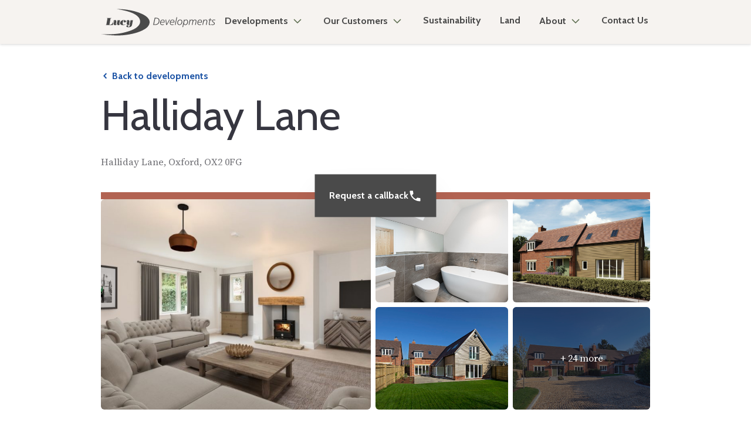

--- FILE ---
content_type: text/html; charset=UTF-8
request_url: https://www.lucydevelopments.co.uk/developments/halliday-lane/
body_size: 13631
content:
<!DOCTYPE html>
<html lang="en">
    <head>
                    <script>
          (function (w, d, s, l, i) {
            w[l] = w[l] || []
            w[l].push({
              'gtm.start':
                new Date().getTime(), event: 'gtm.js'
            })
            var f = d.getElementsByTagName(s)[0],
              j = d.createElement(s), dl = l !== 'dataLayer' ? '&l=' + l : ''
            j.async = true
            j.src =
              'https://www.googletagmanager.com/gtm.js?id=' + i + dl
            f.parentNode.insertBefore(j, f)
          })(window, document, 'script', 'dataLayer', 'GTM-KTFWC28')
        </script>
        <meta charset="utf-8">
        <meta name="viewport" content="width=device-width, initial-scale=1">

        <title>
            Halliday Lane - Lucy Developments        </title>

                <link rel="icon" type="image/x-icon"  href="/app/themes/lucy-developments/assets/images/favicon/favicon.ico">
        <link rel="apple-touch-icon" href="/app/themes/lucy-developments/assets/images/favicon//apple-touch-icon.png">
        <link rel="pingback" href="">
<!--        <link href="https://fonts.googleapis.com/css2?family=Cabin:ital,wght@0,400..700;1,400..700&display=swap" rel="stylesheet">-->
        <link href="https://fonts.googleapis.com/css2?family=Cabin:ital,wght@0,400..700;1,400..700&family=Source+Serif+4:ital,opsz,wght@0,8..60,200..900;1,8..60,200..900&display=swap" rel="stylesheet">
        <meta name='robots' content='index, follow, max-image-preview:large, max-snippet:-1, max-video-preview:-1' />

	<!-- This site is optimized with the Yoast SEO plugin v26.7 - https://yoast.com/wordpress/plugins/seo/ -->
	<link rel="canonical" href="https://lucydevelopments.co.uk/developments/halliday-lane/" />
	<meta property="og:locale" content="en_US" />
	<meta property="og:type" content="article" />
	<meta property="og:title" content="Halliday Lane - Lucy Developments" />
	<meta property="og:url" content="https://lucydevelopments.co.uk/developments/halliday-lane/" />
	<meta property="og:site_name" content="Lucy Developments" />
	<meta property="article:modified_time" content="2020-06-18T18:15:27+00:00" />
	<meta name="twitter:card" content="summary_large_image" />
	<script type="application/ld+json" class="yoast-schema-graph">{"@context":"https://schema.org","@graph":[{"@type":"WebPage","@id":"https://lucydevelopments.co.uk/developments/halliday-lane/","url":"https://lucydevelopments.co.uk/developments/halliday-lane/","name":"Halliday Lane - Lucy Developments","isPartOf":{"@id":"https://lucydevelopments.co.uk/#website"},"datePublished":"2020-06-16T15:51:33+00:00","dateModified":"2020-06-18T18:15:27+00:00","breadcrumb":{"@id":"https://lucydevelopments.co.uk/developments/halliday-lane/#breadcrumb"},"inLanguage":"en-US","potentialAction":[{"@type":"ReadAction","target":["https://lucydevelopments.co.uk/developments/halliday-lane/"]}]},{"@type":"BreadcrumbList","@id":"https://lucydevelopments.co.uk/developments/halliday-lane/#breadcrumb","itemListElement":[{"@type":"ListItem","position":1,"name":"Home","item":"https://www.lucydevelopments.co.uk/"},{"@type":"ListItem","position":2,"name":"Developments","item":"https://lucydevelopments.co.uk/developments/"},{"@type":"ListItem","position":3,"name":"Halliday Lane"}]},{"@type":"WebSite","@id":"https://lucydevelopments.co.uk/#website","url":"https://lucydevelopments.co.uk/","name":"Lucy Developments","description":"Just another WordPress site","potentialAction":[{"@type":"SearchAction","target":{"@type":"EntryPoint","urlTemplate":"https://lucydevelopments.co.uk/?s={search_term_string}"},"query-input":{"@type":"PropertyValueSpecification","valueRequired":true,"valueName":"search_term_string"}}],"inLanguage":"en-US"}]}</script>
	<!-- / Yoast SEO plugin. -->


<link rel="alternate" title="oEmbed (JSON)" type="application/json+oembed" href="https://www.lucydevelopments.co.uk/wp-json/oembed/1.0/embed?url=https%3A%2F%2Fwww.lucydevelopments.co.uk%2Fdevelopments%2Fhalliday-lane%2F" />
<link rel="alternate" title="oEmbed (XML)" type="text/xml+oembed" href="https://www.lucydevelopments.co.uk/wp-json/oembed/1.0/embed?url=https%3A%2F%2Fwww.lucydevelopments.co.uk%2Fdevelopments%2Fhalliday-lane%2F&#038;format=xml" />
		<style>
			.lazyload,
			.lazyloading {
				max-width: 100%;
			}
		</style>
		<style id='wp-img-auto-sizes-contain-inline-css' type='text/css'>
img:is([sizes=auto i],[sizes^="auto," i]){contain-intrinsic-size:3000px 1500px}
/*# sourceURL=wp-img-auto-sizes-contain-inline-css */
</style>
<style id='wp-emoji-styles-inline-css' type='text/css'>

	img.wp-smiley, img.emoji {
		display: inline !important;
		border: none !important;
		box-shadow: none !important;
		height: 1em !important;
		width: 1em !important;
		margin: 0 0.07em !important;
		vertical-align: -0.1em !important;
		background: none !important;
		padding: 0 !important;
	}
/*# sourceURL=wp-emoji-styles-inline-css */
</style>
<style id='wp-block-library-inline-css' type='text/css'>
:root{--wp-block-synced-color:#7a00df;--wp-block-synced-color--rgb:122,0,223;--wp-bound-block-color:var(--wp-block-synced-color);--wp-editor-canvas-background:#ddd;--wp-admin-theme-color:#007cba;--wp-admin-theme-color--rgb:0,124,186;--wp-admin-theme-color-darker-10:#006ba1;--wp-admin-theme-color-darker-10--rgb:0,107,160.5;--wp-admin-theme-color-darker-20:#005a87;--wp-admin-theme-color-darker-20--rgb:0,90,135;--wp-admin-border-width-focus:2px}@media (min-resolution:192dpi){:root{--wp-admin-border-width-focus:1.5px}}.wp-element-button{cursor:pointer}:root .has-very-light-gray-background-color{background-color:#eee}:root .has-very-dark-gray-background-color{background-color:#313131}:root .has-very-light-gray-color{color:#eee}:root .has-very-dark-gray-color{color:#313131}:root .has-vivid-green-cyan-to-vivid-cyan-blue-gradient-background{background:linear-gradient(135deg,#00d084,#0693e3)}:root .has-purple-crush-gradient-background{background:linear-gradient(135deg,#34e2e4,#4721fb 50%,#ab1dfe)}:root .has-hazy-dawn-gradient-background{background:linear-gradient(135deg,#faaca8,#dad0ec)}:root .has-subdued-olive-gradient-background{background:linear-gradient(135deg,#fafae1,#67a671)}:root .has-atomic-cream-gradient-background{background:linear-gradient(135deg,#fdd79a,#004a59)}:root .has-nightshade-gradient-background{background:linear-gradient(135deg,#330968,#31cdcf)}:root .has-midnight-gradient-background{background:linear-gradient(135deg,#020381,#2874fc)}:root{--wp--preset--font-size--normal:16px;--wp--preset--font-size--huge:42px}.has-regular-font-size{font-size:1em}.has-larger-font-size{font-size:2.625em}.has-normal-font-size{font-size:var(--wp--preset--font-size--normal)}.has-huge-font-size{font-size:var(--wp--preset--font-size--huge)}.has-text-align-center{text-align:center}.has-text-align-left{text-align:left}.has-text-align-right{text-align:right}.has-fit-text{white-space:nowrap!important}#end-resizable-editor-section{display:none}.aligncenter{clear:both}.items-justified-left{justify-content:flex-start}.items-justified-center{justify-content:center}.items-justified-right{justify-content:flex-end}.items-justified-space-between{justify-content:space-between}.screen-reader-text{border:0;clip-path:inset(50%);height:1px;margin:-1px;overflow:hidden;padding:0;position:absolute;width:1px;word-wrap:normal!important}.screen-reader-text:focus{background-color:#ddd;clip-path:none;color:#444;display:block;font-size:1em;height:auto;left:5px;line-height:normal;padding:15px 23px 14px;text-decoration:none;top:5px;width:auto;z-index:100000}html :where(.has-border-color){border-style:solid}html :where([style*=border-top-color]){border-top-style:solid}html :where([style*=border-right-color]){border-right-style:solid}html :where([style*=border-bottom-color]){border-bottom-style:solid}html :where([style*=border-left-color]){border-left-style:solid}html :where([style*=border-width]){border-style:solid}html :where([style*=border-top-width]){border-top-style:solid}html :where([style*=border-right-width]){border-right-style:solid}html :where([style*=border-bottom-width]){border-bottom-style:solid}html :where([style*=border-left-width]){border-left-style:solid}html :where(img[class*=wp-image-]){height:auto;max-width:100%}:where(figure){margin:0 0 1em}html :where(.is-position-sticky){--wp-admin--admin-bar--position-offset:var(--wp-admin--admin-bar--height,0px)}@media screen and (max-width:600px){html :where(.is-position-sticky){--wp-admin--admin-bar--position-offset:0px}}

/*# sourceURL=wp-block-library-inline-css */
</style><style id='global-styles-inline-css' type='text/css'>
:root{--wp--preset--aspect-ratio--square: 1;--wp--preset--aspect-ratio--4-3: 4/3;--wp--preset--aspect-ratio--3-4: 3/4;--wp--preset--aspect-ratio--3-2: 3/2;--wp--preset--aspect-ratio--2-3: 2/3;--wp--preset--aspect-ratio--16-9: 16/9;--wp--preset--aspect-ratio--9-16: 9/16;--wp--preset--color--black: #000000;--wp--preset--color--cyan-bluish-gray: #abb8c3;--wp--preset--color--white: #ffffff;--wp--preset--color--pale-pink: #f78da7;--wp--preset--color--vivid-red: #cf2e2e;--wp--preset--color--luminous-vivid-orange: #ff6900;--wp--preset--color--luminous-vivid-amber: #fcb900;--wp--preset--color--light-green-cyan: #7bdcb5;--wp--preset--color--vivid-green-cyan: #00d084;--wp--preset--color--pale-cyan-blue: #8ed1fc;--wp--preset--color--vivid-cyan-blue: #0693e3;--wp--preset--color--vivid-purple: #9b51e0;--wp--preset--gradient--vivid-cyan-blue-to-vivid-purple: linear-gradient(135deg,rgb(6,147,227) 0%,rgb(155,81,224) 100%);--wp--preset--gradient--light-green-cyan-to-vivid-green-cyan: linear-gradient(135deg,rgb(122,220,180) 0%,rgb(0,208,130) 100%);--wp--preset--gradient--luminous-vivid-amber-to-luminous-vivid-orange: linear-gradient(135deg,rgb(252,185,0) 0%,rgb(255,105,0) 100%);--wp--preset--gradient--luminous-vivid-orange-to-vivid-red: linear-gradient(135deg,rgb(255,105,0) 0%,rgb(207,46,46) 100%);--wp--preset--gradient--very-light-gray-to-cyan-bluish-gray: linear-gradient(135deg,rgb(238,238,238) 0%,rgb(169,184,195) 100%);--wp--preset--gradient--cool-to-warm-spectrum: linear-gradient(135deg,rgb(74,234,220) 0%,rgb(151,120,209) 20%,rgb(207,42,186) 40%,rgb(238,44,130) 60%,rgb(251,105,98) 80%,rgb(254,248,76) 100%);--wp--preset--gradient--blush-light-purple: linear-gradient(135deg,rgb(255,206,236) 0%,rgb(152,150,240) 100%);--wp--preset--gradient--blush-bordeaux: linear-gradient(135deg,rgb(254,205,165) 0%,rgb(254,45,45) 50%,rgb(107,0,62) 100%);--wp--preset--gradient--luminous-dusk: linear-gradient(135deg,rgb(255,203,112) 0%,rgb(199,81,192) 50%,rgb(65,88,208) 100%);--wp--preset--gradient--pale-ocean: linear-gradient(135deg,rgb(255,245,203) 0%,rgb(182,227,212) 50%,rgb(51,167,181) 100%);--wp--preset--gradient--electric-grass: linear-gradient(135deg,rgb(202,248,128) 0%,rgb(113,206,126) 100%);--wp--preset--gradient--midnight: linear-gradient(135deg,rgb(2,3,129) 0%,rgb(40,116,252) 100%);--wp--preset--font-size--small: 13px;--wp--preset--font-size--medium: 20px;--wp--preset--font-size--large: 36px;--wp--preset--font-size--x-large: 42px;--wp--preset--spacing--20: 0.44rem;--wp--preset--spacing--30: 0.67rem;--wp--preset--spacing--40: 1rem;--wp--preset--spacing--50: 1.5rem;--wp--preset--spacing--60: 2.25rem;--wp--preset--spacing--70: 3.38rem;--wp--preset--spacing--80: 5.06rem;--wp--preset--shadow--natural: 6px 6px 9px rgba(0, 0, 0, 0.2);--wp--preset--shadow--deep: 12px 12px 50px rgba(0, 0, 0, 0.4);--wp--preset--shadow--sharp: 6px 6px 0px rgba(0, 0, 0, 0.2);--wp--preset--shadow--outlined: 6px 6px 0px -3px rgb(255, 255, 255), 6px 6px rgb(0, 0, 0);--wp--preset--shadow--crisp: 6px 6px 0px rgb(0, 0, 0);}:where(.is-layout-flex){gap: 0.5em;}:where(.is-layout-grid){gap: 0.5em;}body .is-layout-flex{display: flex;}.is-layout-flex{flex-wrap: wrap;align-items: center;}.is-layout-flex > :is(*, div){margin: 0;}body .is-layout-grid{display: grid;}.is-layout-grid > :is(*, div){margin: 0;}:where(.wp-block-columns.is-layout-flex){gap: 2em;}:where(.wp-block-columns.is-layout-grid){gap: 2em;}:where(.wp-block-post-template.is-layout-flex){gap: 1.25em;}:where(.wp-block-post-template.is-layout-grid){gap: 1.25em;}.has-black-color{color: var(--wp--preset--color--black) !important;}.has-cyan-bluish-gray-color{color: var(--wp--preset--color--cyan-bluish-gray) !important;}.has-white-color{color: var(--wp--preset--color--white) !important;}.has-pale-pink-color{color: var(--wp--preset--color--pale-pink) !important;}.has-vivid-red-color{color: var(--wp--preset--color--vivid-red) !important;}.has-luminous-vivid-orange-color{color: var(--wp--preset--color--luminous-vivid-orange) !important;}.has-luminous-vivid-amber-color{color: var(--wp--preset--color--luminous-vivid-amber) !important;}.has-light-green-cyan-color{color: var(--wp--preset--color--light-green-cyan) !important;}.has-vivid-green-cyan-color{color: var(--wp--preset--color--vivid-green-cyan) !important;}.has-pale-cyan-blue-color{color: var(--wp--preset--color--pale-cyan-blue) !important;}.has-vivid-cyan-blue-color{color: var(--wp--preset--color--vivid-cyan-blue) !important;}.has-vivid-purple-color{color: var(--wp--preset--color--vivid-purple) !important;}.has-black-background-color{background-color: var(--wp--preset--color--black) !important;}.has-cyan-bluish-gray-background-color{background-color: var(--wp--preset--color--cyan-bluish-gray) !important;}.has-white-background-color{background-color: var(--wp--preset--color--white) !important;}.has-pale-pink-background-color{background-color: var(--wp--preset--color--pale-pink) !important;}.has-vivid-red-background-color{background-color: var(--wp--preset--color--vivid-red) !important;}.has-luminous-vivid-orange-background-color{background-color: var(--wp--preset--color--luminous-vivid-orange) !important;}.has-luminous-vivid-amber-background-color{background-color: var(--wp--preset--color--luminous-vivid-amber) !important;}.has-light-green-cyan-background-color{background-color: var(--wp--preset--color--light-green-cyan) !important;}.has-vivid-green-cyan-background-color{background-color: var(--wp--preset--color--vivid-green-cyan) !important;}.has-pale-cyan-blue-background-color{background-color: var(--wp--preset--color--pale-cyan-blue) !important;}.has-vivid-cyan-blue-background-color{background-color: var(--wp--preset--color--vivid-cyan-blue) !important;}.has-vivid-purple-background-color{background-color: var(--wp--preset--color--vivid-purple) !important;}.has-black-border-color{border-color: var(--wp--preset--color--black) !important;}.has-cyan-bluish-gray-border-color{border-color: var(--wp--preset--color--cyan-bluish-gray) !important;}.has-white-border-color{border-color: var(--wp--preset--color--white) !important;}.has-pale-pink-border-color{border-color: var(--wp--preset--color--pale-pink) !important;}.has-vivid-red-border-color{border-color: var(--wp--preset--color--vivid-red) !important;}.has-luminous-vivid-orange-border-color{border-color: var(--wp--preset--color--luminous-vivid-orange) !important;}.has-luminous-vivid-amber-border-color{border-color: var(--wp--preset--color--luminous-vivid-amber) !important;}.has-light-green-cyan-border-color{border-color: var(--wp--preset--color--light-green-cyan) !important;}.has-vivid-green-cyan-border-color{border-color: var(--wp--preset--color--vivid-green-cyan) !important;}.has-pale-cyan-blue-border-color{border-color: var(--wp--preset--color--pale-cyan-blue) !important;}.has-vivid-cyan-blue-border-color{border-color: var(--wp--preset--color--vivid-cyan-blue) !important;}.has-vivid-purple-border-color{border-color: var(--wp--preset--color--vivid-purple) !important;}.has-vivid-cyan-blue-to-vivid-purple-gradient-background{background: var(--wp--preset--gradient--vivid-cyan-blue-to-vivid-purple) !important;}.has-light-green-cyan-to-vivid-green-cyan-gradient-background{background: var(--wp--preset--gradient--light-green-cyan-to-vivid-green-cyan) !important;}.has-luminous-vivid-amber-to-luminous-vivid-orange-gradient-background{background: var(--wp--preset--gradient--luminous-vivid-amber-to-luminous-vivid-orange) !important;}.has-luminous-vivid-orange-to-vivid-red-gradient-background{background: var(--wp--preset--gradient--luminous-vivid-orange-to-vivid-red) !important;}.has-very-light-gray-to-cyan-bluish-gray-gradient-background{background: var(--wp--preset--gradient--very-light-gray-to-cyan-bluish-gray) !important;}.has-cool-to-warm-spectrum-gradient-background{background: var(--wp--preset--gradient--cool-to-warm-spectrum) !important;}.has-blush-light-purple-gradient-background{background: var(--wp--preset--gradient--blush-light-purple) !important;}.has-blush-bordeaux-gradient-background{background: var(--wp--preset--gradient--blush-bordeaux) !important;}.has-luminous-dusk-gradient-background{background: var(--wp--preset--gradient--luminous-dusk) !important;}.has-pale-ocean-gradient-background{background: var(--wp--preset--gradient--pale-ocean) !important;}.has-electric-grass-gradient-background{background: var(--wp--preset--gradient--electric-grass) !important;}.has-midnight-gradient-background{background: var(--wp--preset--gradient--midnight) !important;}.has-small-font-size{font-size: var(--wp--preset--font-size--small) !important;}.has-medium-font-size{font-size: var(--wp--preset--font-size--medium) !important;}.has-large-font-size{font-size: var(--wp--preset--font-size--large) !important;}.has-x-large-font-size{font-size: var(--wp--preset--font-size--x-large) !important;}
/*# sourceURL=global-styles-inline-css */
</style>

<style id='classic-theme-styles-inline-css' type='text/css'>
/*! This file is auto-generated */
.wp-block-button__link{color:#fff;background-color:#32373c;border-radius:9999px;box-shadow:none;text-decoration:none;padding:calc(.667em + 2px) calc(1.333em + 2px);font-size:1.125em}.wp-block-file__button{background:#32373c;color:#fff;text-decoration:none}
/*# sourceURL=/wp-includes/css/classic-themes.min.css */
</style>
<link rel='stylesheet' id='main-css-css' href='https://www.lucydevelopments.co.uk/app/themes/lucy-developments/dist/css/style.e7b8941cb7e785788d7a.css' type='text/css' media='all' />
<script type="text/javascript" id="main-js-js-extra">
/* <![CDATA[ */
var TorpedoAjax = {"ajaxurl":"https://www.lucydevelopments.co.uk/wp/wp-admin/admin-ajax.php"};
//# sourceURL=main-js-js-extra
/* ]]> */
</script>
<script type="text/javascript" src="https://www.lucydevelopments.co.uk/app/themes/lucy-developments/dist/js/main.e7b8941cb7e785788d7a.js" id="main-js-js"></script>
<link rel="https://api.w.org/" href="https://www.lucydevelopments.co.uk/wp-json/" /><link rel="EditURI" type="application/rsd+xml" title="RSD" href="https://www.lucydevelopments.co.uk/wp/xmlrpc.php?rsd" />
<meta name="generator" content="WordPress 6.9" />
<link rel='shortlink' href='https://www.lucydevelopments.co.uk/?p=4821' />
<script type="text/javascript" src="https://secure.smart-business-365.com/js/779555.js" ></script>
<noscript><img alt="" src="https://secure.smart-business-365.com/779555.png?trk_user=779555&trk_tit=jsdisabled&trk_ref=jsdisabled&trk_loc=jsdisabled" height="0px" width="0px" style="display:none;" /></noscript>		<script>
			document.documentElement.className = document.documentElement.className.replace('no-js', 'js');
		</script>
				<style>
			.no-js img.lazyload {
				display: none;
			}

			figure.wp-block-image img.lazyloading {
				min-width: 150px;
			}

			.lazyload,
			.lazyloading {
				--smush-placeholder-width: 100px;
				--smush-placeholder-aspect-ratio: 1/1;
				width: var(--smush-image-width, var(--smush-placeholder-width)) !important;
				aspect-ratio: var(--smush-image-aspect-ratio, var(--smush-placeholder-aspect-ratio)) !important;
			}

						.lazyload, .lazyloading {
				opacity: 0;
			}

			.lazyloaded {
				opacity: 1;
				transition: opacity 400ms;
				transition-delay: 0ms;
			}

					</style>
		<link rel="icon" href="https://www.lucydevelopments.co.uk/app/uploads/2025/02/cropped-apple-touch-icon-dev-32x32.png" sizes="32x32" />
<link rel="icon" href="https://www.lucydevelopments.co.uk/app/uploads/2025/02/cropped-apple-touch-icon-dev-192x192.png" sizes="192x192" />
<link rel="apple-touch-icon" href="https://www.lucydevelopments.co.uk/app/uploads/2025/02/cropped-apple-touch-icon-dev-180x180.png" />
<meta name="msapplication-TileImage" content="https://www.lucydevelopments.co.uk/app/uploads/2025/02/cropped-apple-touch-icon-dev-270x270.png" />
    </head>

<body class="wp-singular developments-template-default single single-developments postid-4821 wp-theme-lucy-developments contextual-adminbar-color">

<noscript>
        <iframe src="https://www.googletagmanager.com/ns.html?id=GTM-KTFWC28"
                height="0" width="0" style="display:none;visibility:hidden"></iframe>
</noscript>

<header class="header no-secondary-nav">
        <nav
                id="primary-navbar"
                class="navbar navbar-bottom is-fixed-top shadow-1"
                role="navigation"
                aria-label="main navigation"
        >
            <div class="container">
                <div class="navbar-brand">
                    <a class="navbar-item" href="https://www.lucydevelopments.co.uk">
                        <img src="/app/themes/lucy-developments/assets/images/logo-lucy-developments-v2.svg" class="logo is-primary" alt="Company Logo">
                                            </a>
                </div>

                <div  class="navbar-menu">
                    <div class="navbar-end desktop d-none  d-lg-block d-xl-block">
                        <div class="menu-header-primary-menu-container"><ul id="menu-header-primary-menu" class="menu"><li id="menu-item-6130" class="menu-item menu-item-type-custom menu-item-object-custom menu-item-has-children menu-item-6130"><a href="#">Developments</a>
<ul class="sub-menu">
	<li id="menu-item-4648" class="menu-item menu-item-type-post_type menu-item-object-page menu-item-4648"><a href="https://www.lucydevelopments.co.uk/current-developments/">Current Developments</a></li>
	<li id="menu-item-4654" class="menu-item menu-item-type-post_type menu-item-object-page menu-item-4654"><a href="https://www.lucydevelopments.co.uk/our-portfolio/">Past Developments</a></li>
</ul>
</li>
<li id="menu-item-6131" class="menu-item menu-item-type-custom menu-item-object-custom menu-item-has-children menu-item-6131"><a href="#">Our Customers</a>
<ul class="sub-menu">
	<li id="menu-item-125" class="menu-item menu-item-type-post_type menu-item-object-page menu-item-125"><a href="https://www.lucydevelopments.co.uk/customer-care/buying-a-home-with-us/">Buying a Home with Us</a></li>
	<li id="menu-item-163" class="menu-item menu-item-type-post_type menu-item-object-page menu-item-163"><a href="https://www.lucydevelopments.co.uk/customer-care/homeowners/">Our Home Owners</a></li>
</ul>
</li>
<li id="menu-item-6132" class="menu-item menu-item-type-post_type menu-item-object-page menu-item-6132"><a href="https://www.lucydevelopments.co.uk/sustainability/">Sustainability</a></li>
<li id="menu-item-4655" class="menu-item menu-item-type-post_type menu-item-object-page menu-item-4655"><a href="https://www.lucydevelopments.co.uk/land/">Land</a></li>
<li id="menu-item-6134" class="menu-item menu-item-type-custom menu-item-object-custom menu-item-has-children menu-item-6134"><a href="#">About</a>
<ul class="sub-menu">
	<li id="menu-item-6135" class="menu-item menu-item-type-post_type menu-item-object-page menu-item-6135"><a href="https://www.lucydevelopments.co.uk/about-us/">Why Lucy</a></li>
	<li id="menu-item-6136" class="menu-item menu-item-type-post_type menu-item-object-page menu-item-6136"><a href="https://www.lucydevelopments.co.uk/about-us/our-history/">Our Heritage</a></li>
	<li id="menu-item-6137" class="menu-item menu-item-type-post_type menu-item-object-page menu-item-6137"><a href="https://www.lucydevelopments.co.uk/about-us/our-people/">Our Team</a></li>
	<li id="menu-item-6138" class="menu-item menu-item-type-post_type menu-item-object-page menu-item-6138"><a href="https://www.lucydevelopments.co.uk/news-sustainability/">News</a></li>
</ul>
</li>
<li id="menu-item-6139" class="menu-item menu-item-type-post_type menu-item-object-page menu-item-6139"><a href="https://www.lucydevelopments.co.uk/contact-us/">Contact Us</a></li>
</ul></div>                    </div>

                    <div class="navbar-end mobile d-lg-none d-xl-none">
                        <div class="mobile-primary-nav">
                            <div class="menu-header-primary-menu-container"><ul id="menu-header-primary-menu-1" class="menu"><li class="menu-item menu-item-type-custom menu-item-object-custom menu-item-has-children menu-item-6130"><a href="#">Developments</a>
<ul class="sub-menu">
	<li class="menu-item menu-item-type-post_type menu-item-object-page menu-item-4648"><a href="https://www.lucydevelopments.co.uk/current-developments/">Current Developments</a></li>
	<li class="menu-item menu-item-type-post_type menu-item-object-page menu-item-4654"><a href="https://www.lucydevelopments.co.uk/our-portfolio/">Past Developments</a></li>
</ul>
</li>
<li class="menu-item menu-item-type-custom menu-item-object-custom menu-item-has-children menu-item-6131"><a href="#">Our Customers</a>
<ul class="sub-menu">
	<li class="menu-item menu-item-type-post_type menu-item-object-page menu-item-125"><a href="https://www.lucydevelopments.co.uk/customer-care/buying-a-home-with-us/">Buying a Home with Us</a></li>
	<li class="menu-item menu-item-type-post_type menu-item-object-page menu-item-163"><a href="https://www.lucydevelopments.co.uk/customer-care/homeowners/">Our Home Owners</a></li>
</ul>
</li>
<li class="menu-item menu-item-type-post_type menu-item-object-page menu-item-6132"><a href="https://www.lucydevelopments.co.uk/sustainability/">Sustainability</a></li>
<li class="menu-item menu-item-type-post_type menu-item-object-page menu-item-4655"><a href="https://www.lucydevelopments.co.uk/land/">Land</a></li>
<li class="menu-item menu-item-type-custom menu-item-object-custom menu-item-has-children menu-item-6134"><a href="#">About</a>
<ul class="sub-menu">
	<li class="menu-item menu-item-type-post_type menu-item-object-page menu-item-6135"><a href="https://www.lucydevelopments.co.uk/about-us/">Why Lucy</a></li>
	<li class="menu-item menu-item-type-post_type menu-item-object-page menu-item-6136"><a href="https://www.lucydevelopments.co.uk/about-us/our-history/">Our Heritage</a></li>
	<li class="menu-item menu-item-type-post_type menu-item-object-page menu-item-6137"><a href="https://www.lucydevelopments.co.uk/about-us/our-people/">Our Team</a></li>
	<li class="menu-item menu-item-type-post_type menu-item-object-page menu-item-6138"><a href="https://www.lucydevelopments.co.uk/news-sustainability/">News</a></li>
</ul>
</li>
<li class="menu-item menu-item-type-post_type menu-item-object-page menu-item-6139"><a href="https://www.lucydevelopments.co.uk/contact-us/">Contact Us</a></li>
</ul></div>                        </div>
                        <div class="mobile-secondary-nav">
                            <div class="menu"><ul>
<li class="page_item page-item-92 page_item_has_children"><a href="https://www.lucydevelopments.co.uk/about-us/">About Us</a>
<ul class='children'>
	<li class="page_item page-item-202"><a href="https://www.lucydevelopments.co.uk/about-us/our-history/">Our Heritage</a></li>
	<li class="page_item page-item-199"><a href="https://www.lucydevelopments.co.uk/about-us/our-people/">Our People</a></li>
</ul>
</li>
<li class="page_item page-item-2803"><a href="https://www.lucydevelopments.co.uk/careers/">Careers</a></li>
<li class="page_item page-item-5776"><a href="https://www.lucydevelopments.co.uk/consumer-code-scheme-fifth-edition/">Consumer Code Scheme</a></li>
<li class="page_item page-item-118"><a href="https://www.lucydevelopments.co.uk/contact-us/">Contact Us</a></li>
<li class="page_item page-item-81"><a href="https://www.lucydevelopments.co.uk/current-developments/">Current Developments</a></li>
<li class="page_item page-item-116 page_item_has_children"><a href="https://www.lucydevelopments.co.uk/customer-care/">Customer Care</a>
<ul class='children'>
	<li class="page_item page-item-122"><a href="https://www.lucydevelopments.co.uk/customer-care/buying-a-home-with-us/">Buying a Home with Us</a></li>
	<li class="page_item page-item-5766"><a href="https://www.lucydevelopments.co.uk/customer-care/complaints-policy/">Complaints Policy</a></li>
	<li class="page_item page-item-114"><a href="https://www.lucydevelopments.co.uk/customer-care/homeowners/">Our Home Owners</a></li>
</ul>
</li>
<li class="page_item page-item-6140"><a href="https://www.lucydevelopments.co.uk/development-specific-contact-us/">Development Specific Contact Us</a></li>
<li class="page_item page-item-6"><a href="https://www.lucydevelopments.co.uk/homepage/">Homepage</a></li>
<li class="page_item page-item-4649"><a href="https://www.lucydevelopments.co.uk/land/">Land</a></li>
<li class="page_item page-item-4740"><a href="https://www.lucydevelopments.co.uk/legal/">Legal</a></li>
<li class="page_item page-item-4749"><a href="https://www.lucydevelopments.co.uk/lucy-developments-gdpr-privacy-notice-2/">Lucy Developments GDPR Privacy Notice</a></li>
<li class="page_item page-item-6120"><a href="https://www.lucydevelopments.co.uk/">New Homepage</a></li>
<li class="page_item page-item-6060"><a href="https://www.lucydevelopments.co.uk/new-homes-quality-board/">New Homes Quality Board</a></li>
<li class="page_item page-item-2809"><a href="https://www.lucydevelopments.co.uk/news-sustainability/">News &#038; Sustainability</a></li>
<li class="page_item page-item-4518"><a href="https://www.lucydevelopments.co.uk/news-archive/">News Archive</a></li>
<li class="page_item page-item-4652"><a href="https://www.lucydevelopments.co.uk/our-portfolio/">Previous Developments</a></li>
<li class="page_item page-item-2"><a href="https://www.lucydevelopments.co.uk/sample-page/">Sample Page</a></li>
<li class="page_item page-item-4755"><a href="https://www.lucydevelopments.co.uk/suppliers-and-contractors/">Suppliers and Contractors</a></li>
<li class="page_item page-item-6122"><a href="https://www.lucydevelopments.co.uk/sustainability/">Sustainability</a></li>
<li class="page_item page-item-4746"><a href="https://www.lucydevelopments.co.uk/terms-and-conditions/">Terms and Conditions</a></li>
<li class="page_item page-item-5712"><a href="https://www.lucydevelopments.co.uk/thank-you-for-contacting-us/">Thank you for contacting us!</a></li>
</ul></div>
                        </div>
                    </div>
                </div>


                <div class="navbar-burger burger d-block d-lg-none" data-target="primary-navbar">
                    <span></span>
                    <span></span>
                    <span></span>
                </div>
            </div>
        </nav>
        </header>
<div class="header-space-holder no-secondary-nav"></div>
<section class="development-header-info">
    <div class="container">
        <div class="row">
            <div class="col-12 col-xl-6 align-self-end py-3">
                                    <a href="https://www.lucydevelopments.co.uk/our-portfolio/" class="cta text is-secondary backlink">
                        Back to developments                    </a>
                                                    <h1>
                        Halliday Lane                    </h1>
                                                    <p class="address mb-0">
                        Halliday Lane, Oxford, OX2 0FG                    </p>
                            </div>

                    </div>
    </div>
</section>
<section>
    <div class="container">
        <div class="row">
            <div class="col-12">
                <section class="section section-property-search-bar p-0">
    <div class="inner-container position-relative">
        <div class="pink-line"></div>
        <div class="property-search-wrapper position-absolute ">
            <div class="container p-0">
                                <div class="d-flex">
                    <div class="button-submit">
                        <a
                            target="_self"
                            href="/contact-us">
                            <span>Request a callback</span>
                            <span>
                        <svg xmlns="http://www.w3.org/2000/svg" width="24" height="24" viewBox="0 0 24 24" fill="none">
                          <g clip-path="url(#clip0_8435_641)">
                            <path fill-rule="evenodd" clip-rule="evenodd" d="M6.62 10.79C8.06961 13.6246 10.3754 15.9304 13.21 17.38L15.41 15.18C15.5408 15.049 15.7056 14.9571 15.8858 14.9147C16.066 14.8723 16.2545 14.881 16.43 14.94C17.5821 15.3186 18.7873 15.511 20 15.51C20.2652 15.51 20.5196 15.6154 20.7071 15.8029C20.8946 15.9904 21 16.2448 21 16.51V20C21 20.2652 20.8946 20.5196 20.7071 20.7071C20.5196 20.8946 20.2652 21 20 21C15.4913 21 11.1673 19.2089 7.97918 16.0208C4.79107 12.8327 3 8.50868 3 4C3 3.73478 3.10536 3.48043 3.29289 3.29289C3.48043 3.10536 3.73478 3 4 3H7.5C7.76522 3 8.01957 3.10536 8.20711 3.29289C8.39464 3.48043 8.5 3.73478 8.5 4C8.49821 5.2128 8.69065 6.41806 9.07 7.57C9.12701 7.74648 9.13382 7.93533 9.08967 8.11546C9.04553 8.29559 8.95216 8.45989 8.82 8.59L6.62 10.79Z" fill="white"/>
                          </g>
                          <defs>
                            <clipPath id="clip0_8435_641">
                              <rect width="24" height="24" fill="white"/>
                            </clipPath>
                          </defs>
                        </svg>
                    </span>
                        </a>
                    </div>
                </div>
                
            </div>
        </div>
    </div>
</section>
            </div>
        </div>
    </div>
</section>

<section class="section-gallery js-section-gallery" id="id_69713d8fa65e2">
    <div class="container">
        <div class="row">
            <div class="col-12 col-md-6">
                <div class="image-container has-border-right has-padding-bottom js-image-container"  data-slide-item-number="0">
                    <div class="js-desktop-gallery-image image" style="background: url(https://www.lucydevelopments.co.uk/app/uploads/2020/06/1-Halliday-Lane-Living-1440x740-2-1024x526.jpg) no-repeat center/cover"></div>
                </div>
            </div>

            <div class="col-12 col-md-6">
                <div class="row">
                                            <div class="col-12 col-md-6">
                            <div class="image-container js-image-container has-border-right has-border-bottom"  data-slide-item-number="1">
                                <div class="js-desktop-gallery-image image" style="background: url(https://www.lucydevelopments.co.uk/app/uploads/2020/06/1-Halliday-Lane-Bathroom-1024x683.jpg) no-repeat center/cover"></div>
                            </div>
                        </div>
                                            <div class="col-12 col-md-6">
                            <div class="image-container js-image-container "  data-slide-item-number="2">
                                <div class="js-desktop-gallery-image image" style="background: url(https://www.lucydevelopments.co.uk/app/uploads/2020/06/1-Halliday-Lane-1024x640.jpg) no-repeat center/cover"></div>
                            </div>
                        </div>
                                    </div>

                <div class="row">
                                            <div class="col-12 col-md-6 ">
                            <div class="image-container js-image-container has-border-right has-border-bottom"  data-slide-item-number="3">
                                <div class="js-desktop-gallery-image image" style="background: url(https://www.lucydevelopments.co.uk/app/uploads/2020/06/2-Halliday-Lane-002-1024x683.jpg) no-repeat center/cover"></div>

                                                            </div>
                        </div>
                                                <div class="col-12 col-md-6 last-column">
                            <div class="image-container js-image-container "  data-slide-item-number="4">
                                <div class="js-desktop-gallery-image image" style="background: url(https://www.lucydevelopments.co.uk/app/uploads/2020/06/2-Halliday-Lane-003-1024x658.jpg) no-repeat center/cover"></div>

                                                                    <div class="gallery-image-overlay"></div>
                                    <p class="gallery-see-more">+ 24 more</p>
                                                            </div>
                        </div>
                                        </div>
            </div>
        </div>
    </div>
</section>

<section class="gallery-slideshow js-gallery-lightbox" data-parent-id="id_69713d8fa65e2">
    <span class="js-media-query-indicator"></span>
    <div class="slide-outer">
        <div class="container">
            <div class="slide-container js-slide-container ">
                                    <div class="slide-item ">
                        <div class="slide-item-image-container">
                            <div class="slide-item-image " style="background: url(https://www.lucydevelopments.co.uk/app/uploads/2020/06/1-Halliday-Lane-Living-1440x740-2-1024x526.jpg) no-repeat center/cover"></div>
                        </div>

                            <div class="slide-item-info">
                                <p>1 of 29</p>
                            </div>

                    </div>
                                    <div class="slide-item ">
                        <div class="slide-item-image-container">
                            <div class="slide-item-image " style="background: url(https://www.lucydevelopments.co.uk/app/uploads/2020/06/1-Halliday-Lane-Bathroom-1024x683.jpg) no-repeat center/cover"></div>
                        </div>

                            <div class="slide-item-info">
                                <p>2 of 29</p>
                            </div>

                    </div>
                                    <div class="slide-item ">
                        <div class="slide-item-image-container">
                            <div class="slide-item-image " style="background: url(https://www.lucydevelopments.co.uk/app/uploads/2020/06/1-Halliday-Lane-1024x640.jpg) no-repeat center/cover"></div>
                        </div>

                            <div class="slide-item-info">
                                <p>3 of 29</p>
                            </div>

                    </div>
                                    <div class="slide-item ">
                        <div class="slide-item-image-container">
                            <div class="slide-item-image " style="background: url(https://www.lucydevelopments.co.uk/app/uploads/2020/06/2-Halliday-Lane-002-1024x683.jpg) no-repeat center/cover"></div>
                        </div>

                            <div class="slide-item-info">
                                <p>4 of 29</p>
                            </div>

                    </div>
                                    <div class="slide-item ">
                        <div class="slide-item-image-container">
                            <div class="slide-item-image " style="background: url(https://www.lucydevelopments.co.uk/app/uploads/2020/06/2-Halliday-Lane-003-1024x658.jpg) no-repeat center/cover"></div>
                        </div>

                            <div class="slide-item-info">
                                <p>5 of 29</p>
                            </div>

                    </div>
                                    <div class="slide-item ">
                        <div class="slide-item-image-container">
                            <div class="slide-item-image " style="background: url(https://www.lucydevelopments.co.uk/app/uploads/2020/06/2-Halliday-Lane-004-1024x683.jpg) no-repeat center/cover"></div>
                        </div>

                            <div class="slide-item-info">
                                <p>6 of 29</p>
                            </div>

                    </div>
                                    <div class="slide-item ">
                        <div class="slide-item-image-container">
                            <div class="slide-item-image " style="background: url(https://www.lucydevelopments.co.uk/app/uploads/2020/06/3-Halliday-Lane-001-1024x683.jpg) no-repeat center/cover"></div>
                        </div>

                            <div class="slide-item-info">
                                <p>7 of 29</p>
                            </div>

                    </div>
                                    <div class="slide-item ">
                        <div class="slide-item-image-container">
                            <div class="slide-item-image " style="background: url(https://www.lucydevelopments.co.uk/app/uploads/2020/06/3-Halliday-Lane-002-1024x683.jpg) no-repeat center/cover"></div>
                        </div>

                            <div class="slide-item-info">
                                <p>8 of 29</p>
                            </div>

                    </div>
                                    <div class="slide-item ">
                        <div class="slide-item-image-container">
                            <div class="slide-item-image " style="background: url(https://www.lucydevelopments.co.uk/app/uploads/2020/06/4-Halliday-Lane_002-1024x683.jpg) no-repeat center/cover"></div>
                        </div>

                            <div class="slide-item-info">
                                <p>9 of 29</p>
                            </div>

                    </div>
                                    <div class="slide-item ">
                        <div class="slide-item-image-container">
                            <div class="slide-item-image " style="background: url(https://www.lucydevelopments.co.uk/app/uploads/2020/06/4-Halliday-Lane_003.jpg) no-repeat center/cover"></div>
                        </div>

                            <div class="slide-item-info">
                                <p>10 of 29</p>
                            </div>

                    </div>
                                    <div class="slide-item ">
                        <div class="slide-item-image-container">
                            <div class="slide-item-image " style="background: url(https://www.lucydevelopments.co.uk/app/uploads/2020/06/4-Halliday-Lane_007-1024x658.jpg) no-repeat center/cover"></div>
                        </div>

                            <div class="slide-item-info">
                                <p>11 of 29</p>
                            </div>

                    </div>
                                    <div class="slide-item ">
                        <div class="slide-item-image-container">
                            <div class="slide-item-image " style="background: url(https://www.lucydevelopments.co.uk/app/uploads/2020/06/4-Halliday-Lane_BEDROOM_004-1024x683.jpg) no-repeat center/cover"></div>
                        </div>

                            <div class="slide-item-info">
                                <p>12 of 29</p>
                            </div>

                    </div>
                                    <div class="slide-item ">
                        <div class="slide-item-image-container">
                            <div class="slide-item-image " style="background: url(https://www.lucydevelopments.co.uk/app/uploads/2020/06/4-Halliday-Lane_LIVING_005-1024x683.jpg) no-repeat center/cover"></div>
                        </div>

                            <div class="slide-item-info">
                                <p>13 of 29</p>
                            </div>

                    </div>
                                    <div class="slide-item ">
                        <div class="slide-item-image-container">
                            <div class="slide-item-image " style="background: url(https://www.lucydevelopments.co.uk/app/uploads/2020/06/4-Halliday-Lane-_006-1024x683.jpg) no-repeat center/cover"></div>
                        </div>

                            <div class="slide-item-info">
                                <p>14 of 29</p>
                            </div>

                    </div>
                                    <div class="slide-item ">
                        <div class="slide-item-image-container">
                            <div class="slide-item-image " style="background: url(https://www.lucydevelopments.co.uk/app/uploads/2020/06/4-Halliday-Lane-1024x640.jpg) no-repeat center/cover"></div>
                        </div>

                            <div class="slide-item-info">
                                <p>15 of 29</p>
                            </div>

                    </div>
                                    <div class="slide-item ">
                        <div class="slide-item-image-container">
                            <div class="slide-item-image " style="background: url(https://www.lucydevelopments.co.uk/app/uploads/2020/06/5-Halliday-Lane_002-1024x683.jpg) no-repeat center/cover"></div>
                        </div>

                            <div class="slide-item-info">
                                <p>16 of 29</p>
                            </div>

                    </div>
                                    <div class="slide-item ">
                        <div class="slide-item-image-container">
                            <div class="slide-item-image " style="background: url(https://www.lucydevelopments.co.uk/app/uploads/2020/06/5-Halliday-Lane_003-1024x683.jpg) no-repeat center/cover"></div>
                        </div>

                            <div class="slide-item-info">
                                <p>17 of 29</p>
                            </div>

                    </div>
                                    <div class="slide-item ">
                        <div class="slide-item-image-container">
                            <div class="slide-item-image " style="background: url(https://www.lucydevelopments.co.uk/app/uploads/2020/06/5-Halliday-Lane_004-1024x683.jpg) no-repeat center/cover"></div>
                        </div>

                            <div class="slide-item-info">
                                <p>18 of 29</p>
                            </div>

                    </div>
                                    <div class="slide-item ">
                        <div class="slide-item-image-container">
                            <div class="slide-item-image " style="background: url(https://www.lucydevelopments.co.uk/app/uploads/2020/06/5-Halliday-Lane_BEDROOM_004-1024x743.jpg) no-repeat center/cover"></div>
                        </div>

                            <div class="slide-item-info">
                                <p>19 of 29</p>
                            </div>

                    </div>
                                    <div class="slide-item ">
                        <div class="slide-item-image-container">
                            <div class="slide-item-image " style="background: url(https://www.lucydevelopments.co.uk/app/uploads/2020/06/5-Halliday-Lane_HALL_005-1024x683.jpg) no-repeat center/cover"></div>
                        </div>

                            <div class="slide-item-info">
                                <p>20 of 29</p>
                            </div>

                    </div>
                                    <div class="slide-item ">
                        <div class="slide-item-image-container">
                            <div class="slide-item-image " style="background: url(https://www.lucydevelopments.co.uk/app/uploads/2020/06/5-Halliday-Lane_LIVING_006-1024x683.jpg) no-repeat center/cover"></div>
                        </div>

                            <div class="slide-item-info">
                                <p>21 of 29</p>
                            </div>

                    </div>
                                    <div class="slide-item ">
                        <div class="slide-item-image-container">
                            <div class="slide-item-image " style="background: url(https://www.lucydevelopments.co.uk/app/uploads/2020/06/5-Halliday-Lane-002-1024x683.jpg) no-repeat center/cover"></div>
                        </div>

                            <div class="slide-item-info">
                                <p>22 of 29</p>
                            </div>

                    </div>
                                    <div class="slide-item ">
                        <div class="slide-item-image-container">
                            <div class="slide-item-image " style="background: url(https://www.lucydevelopments.co.uk/app/uploads/2020/06/5-Halliday-Lane-004-1024x683.jpg) no-repeat center/cover"></div>
                        </div>

                            <div class="slide-item-info">
                                <p>23 of 29</p>
                            </div>

                    </div>
                                    <div class="slide-item ">
                        <div class="slide-item-image-container">
                            <div class="slide-item-image " style="background: url(https://www.lucydevelopments.co.uk/app/uploads/2020/06/5-Halliday-Lane-006-1024x683.jpg) no-repeat center/cover"></div>
                        </div>

                            <div class="slide-item-info">
                                <p>24 of 29</p>
                            </div>

                    </div>
                                    <div class="slide-item ">
                        <div class="slide-item-image-container">
                            <div class="slide-item-image " style="background: url(https://www.lucydevelopments.co.uk/app/uploads/2020/06/5-Halliday-Lane-1024x640.jpg) no-repeat center/cover"></div>
                        </div>

                            <div class="slide-item-info">
                                <p>25 of 29</p>
                            </div>

                    </div>
                                    <div class="slide-item ">
                        <div class="slide-item-image-container">
                            <div class="slide-item-image " style="background: url(https://www.lucydevelopments.co.uk/app/uploads/2020/06/9-Halliday-Lane6-1024x683.jpg) no-repeat center/cover"></div>
                        </div>

                            <div class="slide-item-info">
                                <p>26 of 29</p>
                            </div>

                    </div>
                                    <div class="slide-item ">
                        <div class="slide-item-image-container">
                            <div class="slide-item-image " style="background: url(https://www.lucydevelopments.co.uk/app/uploads/2020/06/9-Halliday-Lane15-1024x683.jpg) no-repeat center/cover"></div>
                        </div>

                            <div class="slide-item-info">
                                <p>27 of 29</p>
                            </div>

                    </div>
                                    <div class="slide-item ">
                        <div class="slide-item-image-container">
                            <div class="slide-item-image " style="background: url(https://www.lucydevelopments.co.uk/app/uploads/2020/06/Flat-9-Halliday-Lane-1024x684.jpg) no-repeat center/cover"></div>
                        </div>

                            <div class="slide-item-info">
                                <p>28 of 29</p>
                            </div>

                    </div>
                                    <div class="slide-item ">
                        <div class="slide-item-image-container">
                            <div class="slide-item-image " style="background: url(https://www.lucydevelopments.co.uk/app/uploads/2020/06/Flat-10-Halliday-Lane-1024x683.jpg) no-repeat center/cover"></div>
                        </div>

                            <div class="slide-item-info">
                                <p>29 of 29</p>
                            </div>

                    </div>
                            </div>
        </div>

        <div class="close-button-container">
            <div class="close-button">
                <div class="close-button-bar"></div>
                <div class="close-button-bar"></div>
            </div>
        </div>

        <div class="gallery-lightbox-nav">
            <div class="btn-forward"></div>
            <div class="btn-backward"></div>
        </div>
    </div>
</section>
<section class="section section-text-image-lightbox-3to1 js-section-text-image-lightbox-3to1 "  id="id_69713d8fa6c96">
    <div class="container">
        <div class="row">
                        <div class="col-12 col-lg-8">
                <div class="left">
                    <div class="inner-content">
                                                    <h2>
                                About this development                            </h2>
                        
                                                    <div class="text block has-theme-light">
                                <p>This newly constructed development just off North Hinksey Lane, is a stylish addition to this desirable area. The development lies in the former grounds of the grade II listed Old manor House, a 16th centry farmhouse and home of the Halliday family since the 1930s. Miss Patricia Halliday ran a highly popular riding school from the grounds for close to seventy years and Halliday Lane is named in her memory. Its five detached houses and five apartments are set in good size gardens with plenty of space for parking; four of the five houses have a private garage or space in a timber frame open garage.</p>
<p>Kitchens are by Mackintosh (houses) or Nicholls (apartments) and feature a fullpackage of integrated Bosch appliances. The contemporary bathrooms and ensuites have stylish Laufen (houses) or Vitra (apartments) and Hansgrohe fittings. All properties are back by a ten-year Premier structural warranty</p>
                            </div>
                        
                        
                    </div>
                </div>
            </div>
                        <div class="col-12 col-lg-4">
                            </div>
        </div>
    </div>
</section>

<section class="section section-location-map ">
    <div class="container text-center">
                <div class="row">
            <div class="col-12">
                <div class="block block-google-map google-map-javascript has-theme-light">
                    <!-- Locrating Javascript API -->
                    <script defer src="https://www.locrating.com/scripts/locratingIntegrationScripts.js"></script>
                    <!-- DIV to hold Locrating plugin -->
                    <div class="map-container">
                        <div id="map"
                             class="map js-locration-map"
                             style="width:100%;"
                             data-lat="51.7501828"
                             data-lng="-1.2917569"
                             data-icon="https://www.lucydevelopments.co.uk/app/themes/lucy-developments/assets/images/svg/blue-pin.svg"
                        ></div>
                    </div>
                </div>
            </div>
        </div>
    </div>
</section>

<section class="section text-image-repeater">
        <div class="container">
        <h2>About the area</h2>
    </div>
        <section class="section section-text-image  reverse-order">
    <div class="container">
        <div class="row">
            <div class="col-12 col-lg-6">
                <div class="left">
                    <div class="inner-content">
                        
                                                    <div class="text block has-theme-light">
                                <p>North Hinksey village has a characterful gastropub called The Fishes, and is close to the city centre and the Botley shopping centre which is currently undergoing development. The city centre can be reached in under 15mins by public transport.</p>
                            </div>
                        
                                            </div>
                </div>
            </div>

            <div class="col-12 col-lg-6">
                                    <div class="right">
                                                    <div class="background-image block block-image  has-theme-light " style="background: url(https://www.lucydevelopments.co.uk/app/uploads/2020/06/Radcliffe-Camera-1024x683.jpg) no-repeat center/cover"></div>
                                            </div>
                            </div>
        </div>
    </div>
</section>

<section class="section section-text-image ">
    <div class="container">
        <div class="row">
            <div class="col-12 col-lg-6">
                <div class="left">
                    <div class="inner-content">
                        
                                                    <div class="text block has-theme-light">
                                <p>North Hinksey has excellent transport links with buses running along the Botley Road direct to Oxford station, from where connections to Paddington take just under one hour and to Bristol in around 90 minutes. Oxfrod Parkway station is just over 5 miles away via the ring road, also serving Marylebone in under an hour. Milton Park and several of Oxfordshire’s science parks are easy to get to.</p>
                            </div>
                        
                                            </div>
                </div>
            </div>

            <div class="col-12 col-lg-6">
                                    <div class="right">
                                                    <div class="background-image block block-image  has-theme-light " style="background: url(https://www.lucydevelopments.co.uk/app/uploads/2020/06/Oxford-bicycles-856x1024.jpg) no-repeat center/cover"></div>
                                            </div>
                            </div>
        </div>
    </div>
</section>

<section class="section section-text-image  reverse-order">
    <div class="container">
        <div class="row">
            <div class="col-12 col-lg-6">
                <div class="left">
                    <div class="inner-content">
                        
                                                    <div class="text block has-theme-light">
                                <p>Local catchment areas are North Hinksey CofE primary school and Matthew Arnold secondary school, both well regarded locally. Oxford is renowned for its independent schools, of which there are many in the city centre and North Oxford.</p>
                            </div>
                        
                                            </div>
                </div>
            </div>

            <div class="col-12 col-lg-6">
                                    <div class="right">
                                                    <div class="background-image block block-image  has-theme-light " style="background: url(https://www.lucydevelopments.co.uk/app/uploads/2020/06/Oxford-aerial-view-1024x683.jpg) no-repeat center/cover"></div>
                                            </div>
                            </div>
        </div>
    </div>
</section>

</section>
<section class="section section-button">
    <div class="container">
                    <a href="print-this-page"
               class="cta  icon-fax js-print-development-details  button is-is-medium is-secondary has-theme-light" target="_parent">
                Print development details            </a>
            </div>
</section>
<section class="section section-related-developments">
    <div class="container">
        <h4 class="main-title">Some of our other current developments...</h4>
                                    <a href="https://www.lucydevelopments.co.uk/developments/long-view/" class="related-development-card">
    <div class="row">
                    <div class="col-md-3">
                <div class="logo-image-container" style="background-color: #9cb4b6;">
                    <div class="logo-image" style="background: url(https://www.lucydevelopments.co.uk/app/uploads/2020/06/Long-View_Logo-Concept-5_v2.1_Blue-1024x497.png) no-repeat center/contain"></div>
                </div>
            </div>
        
                    <div class="col-md-4">
                <div class="image-container">
                    <div class="image" style="background: url(https://www.lucydevelopments.co.uk/app/uploads/2020/06/LongCrendon_StreetScene-LOWRES-1-1024x595.jpg) no-repeat center/cover"></div>
                </div>
            </div>
                <div class="col-md-5">
            <div class="content">
                <div class="text">
                    <h3 class="title">Long View</h3>
                    <p class="address">Westfield Road, Oxford</p>
                </div>
                <div class="bottom-text">
                    <p class="available">
                        Completed June 2021                    </p>

                </div>
            </div>
        </div>
    </div>
</a>

                            <a href="https://www.lucydevelopments.co.uk/developments/pine-house-new-home-oxford/" class="related-development-card">
    <div class="row">
                    <div class="col-md-3">
                <div class="logo-image-container" style="background-color: #242e33;">
                    <div class="logo-image" style="background: url(https://www.lucydevelopments.co.uk/app/uploads/2020/06/Pine-House-logo-KB-2700x1000-v2-1-1024x379.png) no-repeat center/contain"></div>
                </div>
            </div>
        
                    <div class="col-md-4">
                <div class="image-container">
                    <div class="image" style="background: url(https://www.lucydevelopments.co.uk/app/uploads/2020/08/PH_front3.jpg) no-repeat center/cover"></div>
                </div>
            </div>
                <div class="col-md-5">
            <div class="content">
                <div class="text">
                    <h3 class="title">Pine House</h3>
                    <p class="address">Pine Rise, Oxford</p>
                </div>
                <div class="bottom-text">
                    <p class="available">
                        Completed March 2021                    </p>

                </div>
            </div>
        </div>
    </div>
</a>

                            <a href="https://www.lucydevelopments.co.uk/developments/new-homes-oxford-pine-rise/" class="related-development-card">
    <div class="row">
                    <div class="col-md-3">
                <div class="logo-image-container" style="background-color: #242e33;">
                    <div class="logo-image" style="background: url(https://www.lucydevelopments.co.uk/app/uploads/2020/06/Pine-Rise-logo-KB-2700x1000-v2-1024x379.png) no-repeat center/contain"></div>
                </div>
            </div>
        
                    <div class="col-md-4">
                <div class="image-container">
                    <div class="image" style="background: url(https://www.lucydevelopments.co.uk/app/uploads/2020/07/PR_CGI_Building2_5000x4000-1024x819.jpg) no-repeat center/cover"></div>
                </div>
            </div>
                <div class="col-md-5">
            <div class="content">
                <div class="text">
                    <h3 class="title">Pine Rise</h3>
                    <p class="address">Pine Rise, Oxford</p>
                </div>
                <div class="bottom-text">
                    <p class="available">
                        Completed July 2021                    </p>

                </div>
            </div>
        </div>
    </div>
</a>

                            <a href="https://www.lucydevelopments.co.uk/developments/the-cotterells/" class="related-development-card">
    <div class="row">
                    <div class="col-md-3">
                <div class="logo-image-container" style="background-color: #4c627c;">
                    <div class="logo-image" style="background: url(https://www.lucydevelopments.co.uk/app/uploads/2020/06/Cottrells_Web-copy-1024x497.png) no-repeat center/contain"></div>
                </div>
            </div>
        
                    <div class="col-md-4">
                <div class="image-container">
                    <div class="image" style="background: url(https://www.lucydevelopments.co.uk/app/uploads/2021/07/Cotterells001-1024x576.jpg) no-repeat center/cover"></div>
                </div>
            </div>
                <div class="col-md-5">
            <div class="content">
                <div class="text">
                    <h3 class="title">The Cotterells</h3>
                    <p class="address">Mill Road, Oxford</p>
                </div>
                <div class="bottom-text">
                    <p class="available">
                        Completed March 2021                    </p>

                </div>
            </div>
        </div>
    </div>
</a>

                        </div>
</section>
<footer>
    <section class="section section-footer-primary p-0">
        <div class="container">
            <div aria-hidden="true" class="spacer-11" style="height: "></div>
            <div class="row">
                <div class="col-xl-6">
                    <h4 class="mb-0 p-0 color-white wight-700 line-height-150p ignore-responsive">Join our newsletter</h4>
                    <div class="mb-0 color-white"></div>
                </div>
                <div class="col-xl-6">
                    <form method="get" action="/contact-us" class="footer-sing-up-form">
                        <fieldset class="form-group">
                            <div class="form-group">
                                <label for="signUpEmail" class="sr-only">Email address</label>
                                <input type="email"
                                       class="form-control"
                                       id="signUpEmail"
                                       name="email"
                                       aria-describedby="signUpEmail"
                                       placeholder="Email address">
                                <div aria-hidden="true" class="spacer-5" style="height: "></div>
                                <small id="emailHelp" class="form-text"><p>By subscribing you agree to with our <a href="/privacy-policy">Privacy Policy</a></p>
</small>
                            </div>
                            <button type="submit" class="btn btn-primary">Sign up</button>
                        </fieldset>
                    </form>
                </div>
            </div>
            <div aria-hidden="true" class="spacer-11" style="height: "></div>
            <div class="row menu-content">
                <div class="col-md-4 mb-4 mb-md-0">
                    <a href="https://www.lucydevelopments.co.uk/wp">
                        <img src="/app/themes/lucy-developments/assets/images/logo-lucy-developments-white.svg" srcset=""
                            alt="Company Logo" class="footer-logo" />
                    </a>
                </div>
                <div class="col-md-8">
                    <div class="row">
                                <div class="col-md-3">
                                                                    <h6>Developments</h6>
                                
                                <div class="menu-developments-container"><ul id="menu-developments" class="menu"><li id="menu-item-4736" class="menu-item menu-item-type-post_type menu-item-object-page menu-item-4736"><a href="https://www.lucydevelopments.co.uk/current-developments/">Current Developments</a></li>
<li id="menu-item-4737" class="menu-item menu-item-type-post_type menu-item-object-page menu-item-4737"><a href="https://www.lucydevelopments.co.uk/our-portfolio/">Previous Developments</a></li>
</ul></div>                            </div>
                                <div class="col-md-3">
                                                                    <h6>Customer Care</h6>
                                
                                <div class="menu-customer-care-container"><ul id="menu-customer-care" class="menu"><li id="menu-item-4733" class="menu-item menu-item-type-post_type menu-item-object-page menu-item-4733"><a href="https://www.lucydevelopments.co.uk/customer-care/homeowners/">Our Home Owners</a></li>
<li id="menu-item-4734" class="menu-item menu-item-type-post_type menu-item-object-page menu-item-4734"><a href="https://www.lucydevelopments.co.uk/customer-care/buying-a-home-with-us/">Buying a Home with Us</a></li>
<li id="menu-item-5781" class="menu-item menu-item-type-post_type menu-item-object-page menu-item-5781"><a href="https://www.lucydevelopments.co.uk/consumer-code-scheme-fifth-edition/">Consumer Code Scheme – Fifth Edition</a></li>
<li id="menu-item-4735" class="menu-item menu-item-type-post_type menu-item-object-page menu-item-4735"><a href="https://www.lucydevelopments.co.uk/contact-us/">Contact Us</a></li>
</ul></div>                            </div>
                                <div class="col-md-3">
                                                                    <h6>Company</h6>
                                
                                <div class="menu-company-container"><ul id="menu-company" class="menu"><li id="menu-item-4729" class="menu-item menu-item-type-post_type menu-item-object-page menu-item-4729"><a href="https://www.lucydevelopments.co.uk/about-us/">About Us</a></li>
<li id="menu-item-4730" class="menu-item menu-item-type-post_type menu-item-object-page menu-item-4730"><a href="https://www.lucydevelopments.co.uk/about-us/our-history/">Our Heritage</a></li>
<li id="menu-item-4731" class="menu-item menu-item-type-post_type menu-item-object-page menu-item-4731"><a href="https://www.lucydevelopments.co.uk/about-us/our-people/">Our People</a></li>
<li id="menu-item-4732" class="menu-item menu-item-type-post_type menu-item-object-page menu-item-4732"><a href="https://www.lucydevelopments.co.uk/contact-us/">Contact Us</a></li>
</ul></div>                            </div>
                                <div class="col-md-3">
                                                                    <h6>Other Links</h6>
                                
                                <div class="menu-other-links-container"><ul id="menu-other-links" class="menu"><li id="menu-item-4753" class="menu-item menu-item-type-post_type menu-item-object-page menu-item-4753"><a href="https://www.lucydevelopments.co.uk/legal/">Legal</a></li>
<li id="menu-item-5023" class="menu-item menu-item-type-post_type menu-item-object-page menu-item-5023"><a href="https://www.lucydevelopments.co.uk/suppliers-and-contractors/">Suppliers and Contractors</a></li>
<li id="menu-item-4752" class="menu-item menu-item-type-post_type menu-item-object-page menu-item-4752"><a href="https://www.lucydevelopments.co.uk/terms-and-conditions/">Terms and Conditions</a></li>
<li id="menu-item-34" class="menu-item menu-item-type-custom menu-item-object-custom menu-item-34"><a href="https://lucydevelopments-production-assets.s3.eu-west-2.amazonaws.com/2019/04/Website-Privacy-Notice.23.08.18.pdf">Privacy Policy</a></li>
<li id="menu-item-35" class="menu-item menu-item-type-custom menu-item-object-custom menu-item-35"><a href="https://lucydevelopments-production-assets.s3.eu-west-2.amazonaws.com/2019/04/Lucy-Developments-cookie-policy.pdf">Cookie Policy</a></li>
<li id="menu-item-4754" class="menu-item menu-item-type-post_type menu-item-object-page menu-item-4754"><a href="https://www.lucydevelopments.co.uk/lucy-developments-gdpr-privacy-notice-2/">Lucy Developments GDPR Privacy Notice</a></li>
<li id="menu-item-5772" class="menu-item menu-item-type-post_type menu-item-object-page menu-item-5772"><a href="https://www.lucydevelopments.co.uk/customer-care/complaints-policy/">Complaints Policy</a></li>
</ul></div>                            </div>
                        </div>
                                        <div class="row">
                        <ul class="footer-logos">
                                                            <li>
                                    <img
                                        src="https://www.lucydevelopments.co.uk/app/uploads/2025/05/NHQC-LOGO-COLOUR-01.png"
                                        width="113"
                                        height="80"
                                        alt=""></li>
                                                            <li>
                                    <img
                                        src="https://www.lucydevelopments.co.uk/app/uploads/2021/11/Consumer-Code-for-Homebuilders-Logo-129x80-1.jpeg"
                                        width="113"
                                        height="80"
                                        alt="Consumer code for Home Builders logo"></li>
                                                            <li>
                                    <img
                                        src="https://www.lucydevelopments.co.uk/app/uploads/2025/03/HBF-logo-black.png"
                                        width="113"
                                        height="80"
                                        alt=""></li>
                                                            <li>
                                    <img
                                        src="https://www.lucydevelopments.co.uk/app/uploads/2025/05/ICW_Brand-Logo_ICW.png"
                                        width="113"
                                        height="80"
                                        alt=""></li>
                                                            <li>
                                    <img
                                        src="https://www.lucydevelopments.co.uk/app/uploads/2021/11/Premier-Guarantee-Logo.jpeg"
                                        width="113"
                                        height="80"
                                        alt="Premier guarantee logo"></li>
                                                            <li>
                                    <img
                                        src="https://www.lucydevelopments.co.uk/app/uploads/2025/05/Q-BLUE-Centred.png"
                                        width="113"
                                        height="80"
                                        alt=""></li>
                                                    </ul>
                    </div>
                                    </div>
            </div>
            <div aria-hidden="true" class="spacer-11" style="height: "></div>
        </div>
    </section>
    <section class="section section-footer-secondary p-0">
        <div class="container">
            <div aria-hidden="true" class="spacer-7" style="height: "></div>
            <div class="row">
                <div class="col-md-6">
                    <p class="mb-md-0">Part of <a href="https://www.lucygroup.com">Lucy Group</a> © 2026 Lucy Group Ltd. All rights reserved.</p>
                </div>
                <div class="col-md-6 text-md-end">
                                    </div>
            </div>
            <div aria-hidden="true" class="spacer-11" style="height: "></div>
        </div>
    </section>
</footer>


<script type="speculationrules">
{"prefetch":[{"source":"document","where":{"and":[{"href_matches":"/*"},{"not":{"href_matches":["/wp/wp-*.php","/wp/wp-admin/*","/app/uploads/*","/app/*","/app/plugins/*","/app/themes/lucy-developments/*","/*\\?(.+)"]}},{"not":{"selector_matches":"a[rel~=\"nofollow\"]"}},{"not":{"selector_matches":".no-prefetch, .no-prefetch a"}}]},"eagerness":"conservative"}]}
</script>
<script type="text/javascript" id="smush-lazy-load-js-before">
/* <![CDATA[ */
var smushLazyLoadOptions = {"autoResizingEnabled":false,"autoResizeOptions":{"precision":5,"skipAutoWidth":true}};
//# sourceURL=smush-lazy-load-js-before
/* ]]> */
</script>
<script type="text/javascript" src="https://www.lucydevelopments.co.uk/app/plugins/wp-smushit/app/assets/js/smush-lazy-load.min.js?ver=3.23.1" id="smush-lazy-load-js"></script>
<script id="wp-emoji-settings" type="application/json">
{"baseUrl":"https://s.w.org/images/core/emoji/17.0.2/72x72/","ext":".png","svgUrl":"https://s.w.org/images/core/emoji/17.0.2/svg/","svgExt":".svg","source":{"concatemoji":"https://www.lucydevelopments.co.uk/wp/wp-includes/js/wp-emoji-release.min.js?ver=6.9"}}
</script>
<script type="module">
/* <![CDATA[ */
/*! This file is auto-generated */
const a=JSON.parse(document.getElementById("wp-emoji-settings").textContent),o=(window._wpemojiSettings=a,"wpEmojiSettingsSupports"),s=["flag","emoji"];function i(e){try{var t={supportTests:e,timestamp:(new Date).valueOf()};sessionStorage.setItem(o,JSON.stringify(t))}catch(e){}}function c(e,t,n){e.clearRect(0,0,e.canvas.width,e.canvas.height),e.fillText(t,0,0);t=new Uint32Array(e.getImageData(0,0,e.canvas.width,e.canvas.height).data);e.clearRect(0,0,e.canvas.width,e.canvas.height),e.fillText(n,0,0);const a=new Uint32Array(e.getImageData(0,0,e.canvas.width,e.canvas.height).data);return t.every((e,t)=>e===a[t])}function p(e,t){e.clearRect(0,0,e.canvas.width,e.canvas.height),e.fillText(t,0,0);var n=e.getImageData(16,16,1,1);for(let e=0;e<n.data.length;e++)if(0!==n.data[e])return!1;return!0}function u(e,t,n,a){switch(t){case"flag":return n(e,"\ud83c\udff3\ufe0f\u200d\u26a7\ufe0f","\ud83c\udff3\ufe0f\u200b\u26a7\ufe0f")?!1:!n(e,"\ud83c\udde8\ud83c\uddf6","\ud83c\udde8\u200b\ud83c\uddf6")&&!n(e,"\ud83c\udff4\udb40\udc67\udb40\udc62\udb40\udc65\udb40\udc6e\udb40\udc67\udb40\udc7f","\ud83c\udff4\u200b\udb40\udc67\u200b\udb40\udc62\u200b\udb40\udc65\u200b\udb40\udc6e\u200b\udb40\udc67\u200b\udb40\udc7f");case"emoji":return!a(e,"\ud83e\u1fac8")}return!1}function f(e,t,n,a){let r;const o=(r="undefined"!=typeof WorkerGlobalScope&&self instanceof WorkerGlobalScope?new OffscreenCanvas(300,150):document.createElement("canvas")).getContext("2d",{willReadFrequently:!0}),s=(o.textBaseline="top",o.font="600 32px Arial",{});return e.forEach(e=>{s[e]=t(o,e,n,a)}),s}function r(e){var t=document.createElement("script");t.src=e,t.defer=!0,document.head.appendChild(t)}a.supports={everything:!0,everythingExceptFlag:!0},new Promise(t=>{let n=function(){try{var e=JSON.parse(sessionStorage.getItem(o));if("object"==typeof e&&"number"==typeof e.timestamp&&(new Date).valueOf()<e.timestamp+604800&&"object"==typeof e.supportTests)return e.supportTests}catch(e){}return null}();if(!n){if("undefined"!=typeof Worker&&"undefined"!=typeof OffscreenCanvas&&"undefined"!=typeof URL&&URL.createObjectURL&&"undefined"!=typeof Blob)try{var e="postMessage("+f.toString()+"("+[JSON.stringify(s),u.toString(),c.toString(),p.toString()].join(",")+"));",a=new Blob([e],{type:"text/javascript"});const r=new Worker(URL.createObjectURL(a),{name:"wpTestEmojiSupports"});return void(r.onmessage=e=>{i(n=e.data),r.terminate(),t(n)})}catch(e){}i(n=f(s,u,c,p))}t(n)}).then(e=>{for(const n in e)a.supports[n]=e[n],a.supports.everything=a.supports.everything&&a.supports[n],"flag"!==n&&(a.supports.everythingExceptFlag=a.supports.everythingExceptFlag&&a.supports[n]);var t;a.supports.everythingExceptFlag=a.supports.everythingExceptFlag&&!a.supports.flag,a.supports.everything||((t=a.source||{}).concatemoji?r(t.concatemoji):t.wpemoji&&t.twemoji&&(r(t.twemoji),r(t.wpemoji)))});
//# sourceURL=https://www.lucydevelopments.co.uk/wp/wp-includes/js/wp-emoji-loader.min.js
/* ]]> */
</script>


--- FILE ---
content_type: text/css
request_url: https://www.lucydevelopments.co.uk/app/themes/lucy-developments/dist/css/style.e7b8941cb7e785788d7a.css
body_size: 42099
content:
*,*::before,*::after{-webkit-box-sizing:border-box;box-sizing:border-box}@media(prefers-reduced-motion: no-preference){:root{scroll-behavior:smooth}}body{margin:0;font-family:var(--bs-body-font-family);font-size:var(--bs-body-font-size);font-weight:var(--bs-body-font-weight);line-height:var(--bs-body-line-height);color:var(--bs-body-color);text-align:var(--bs-body-text-align);background-color:var(--bs-body-bg);-webkit-text-size-adjust:100%;-webkit-tap-highlight-color:rgba(0,0,0,0)}hr{margin:1rem 0;color:inherit;border:0;border-top:var(--bs-border-width) solid;opacity:.25}h6,.h6,h5,.h5,h4,.h4,h3,.h3,h2,.h2,h1,.h1{margin-top:0;margin-bottom:.5rem;font-weight:500;line-height:1.2;color:var(--bs-heading-color)}h1,.h1{font-size:calc(1.375rem + 1.5vw)}@media(min-width: 1200px){h1,.h1{font-size:2.5rem}}h2,.h2{font-size:calc(1.325rem + 0.9vw)}@media(min-width: 1200px){h2,.h2{font-size:2rem}}h3,.h3{font-size:calc(1.3rem + 0.6vw)}@media(min-width: 1200px){h3,.h3{font-size:1.75rem}}h4,.h4{font-size:calc(1.275rem + 0.3vw)}@media(min-width: 1200px){h4,.h4{font-size:1.5rem}}h5,.h5{font-size:1.25rem}h6,.h6{font-size:1rem}p{margin-top:0;margin-bottom:1rem}abbr[title]{-webkit-text-decoration:underline dotted;text-decoration:underline dotted;cursor:help;-webkit-text-decoration-skip-ink:none;text-decoration-skip-ink:none}address{margin-bottom:1rem;font-style:normal;line-height:inherit}ol,ul{padding-left:2rem}ol,ul,dl{margin-top:0;margin-bottom:1rem}ol ol,ul ul,ol ul,ul ol{margin-bottom:0}dt{font-weight:700}dd{margin-bottom:.5rem;margin-left:0}blockquote{margin:0 0 1rem}b,strong{font-weight:bolder}small,.small{font-size:0.875em}mark,.mark{padding:.1875em;color:var(--bs-highlight-color);background-color:var(--bs-highlight-bg)}sub,sup{position:relative;font-size:0.75em;line-height:0;vertical-align:baseline}sub{bottom:-0.25em}sup{top:-0.5em}a{color:rgba(var(--bs-link-color-rgb), var(--bs-link-opacity, 1));text-decoration:underline}a:hover{--bs-link-color-rgb: var(--bs-link-hover-color-rgb)}a:not([href]):not([class]),a:not([href]):not([class]):hover{color:inherit;text-decoration:none}pre,code,kbd,samp{font-family:var(--bs-font-monospace);font-size:1em}pre{display:block;margin-top:0;margin-bottom:1rem;overflow:auto;font-size:0.875em}pre code{font-size:inherit;color:inherit;word-break:normal}code{font-size:0.875em;color:var(--bs-code-color);word-wrap:break-word}a>code{color:inherit}kbd{padding:.1875rem .375rem;font-size:0.875em;color:var(--bs-body-bg);background-color:var(--bs-body-color);border-radius:.25rem}kbd kbd{padding:0;font-size:1em}figure{margin:0 0 1rem}img,svg{vertical-align:middle}table{caption-side:bottom;border-collapse:collapse}caption{padding-top:.5rem;padding-bottom:.5rem;color:var(--bs-secondary-color);text-align:left}th{text-align:inherit;text-align:-webkit-match-parent}thead,tbody,tfoot,tr,td,th{border-color:inherit;border-style:solid;border-width:0}label{display:inline-block}button{border-radius:0}button:focus:not(:focus-visible){outline:0}input,button,select,optgroup,textarea{margin:0;font-family:inherit;font-size:inherit;line-height:inherit}button,select{text-transform:none}[role=button]{cursor:pointer}select{word-wrap:normal}select:disabled{opacity:1}[list]:not([type=date]):not([type=datetime-local]):not([type=month]):not([type=week]):not([type=time])::-webkit-calendar-picker-indicator{display:none !important}button,[type=button],[type=reset],[type=submit]{-webkit-appearance:button}button:not(:disabled),[type=button]:not(:disabled),[type=reset]:not(:disabled),[type=submit]:not(:disabled){cursor:pointer}::-moz-focus-inner{padding:0;border-style:none}textarea{resize:vertical}fieldset{min-width:0;padding:0;margin:0;border:0}legend{float:left;width:100%;padding:0;margin-bottom:.5rem;line-height:inherit;font-size:calc(1.275rem + 0.3vw)}@media(min-width: 1200px){legend{font-size:1.5rem}}legend+*{clear:left}::-webkit-datetime-edit-fields-wrapper,::-webkit-datetime-edit-text,::-webkit-datetime-edit-minute,::-webkit-datetime-edit-hour-field,::-webkit-datetime-edit-day-field,::-webkit-datetime-edit-month-field,::-webkit-datetime-edit-year-field{padding:0}::-webkit-inner-spin-button{height:auto}[type=search]{-webkit-appearance:textfield;outline-offset:-2px}[type=search]::-webkit-search-cancel-button{cursor:pointer;-webkit-filter:grayscale(1);filter:grayscale(1)}::-webkit-search-decoration{-webkit-appearance:none}::-webkit-color-swatch-wrapper{padding:0}::file-selector-button{font:inherit;-webkit-appearance:button}output{display:inline-block}iframe{border:0}summary{display:list-item;cursor:pointer}progress{vertical-align:baseline}[hidden]{display:none !important}:root{--bs-breakpoint-xs: 0;--bs-breakpoint-sm: 576px;--bs-breakpoint-md: 768px;--bs-breakpoint-lg: 992px;--bs-breakpoint-xl: 1200px;--bs-breakpoint-xxl: 1400px}.row{--bs-gutter-x: 1.5rem;--bs-gutter-y: 0;display:-webkit-box;display:-ms-flexbox;display:flex;-ms-flex-wrap:wrap;flex-wrap:wrap;margin-top:calc(-1*var(--bs-gutter-y));margin-right:calc(-0.5*var(--bs-gutter-x));margin-left:calc(-0.5*var(--bs-gutter-x))}.row>*{-ms-flex-negative:0;flex-shrink:0;width:100%;max-width:100%;padding-right:calc(var(--bs-gutter-x)*.5);padding-left:calc(var(--bs-gutter-x)*.5);margin-top:var(--bs-gutter-y)}.col{-webkit-box-flex:1;-ms-flex:1 0 0px;flex:1 0 0}.row-cols-auto>*{-webkit-box-flex:0;-ms-flex:0 0 auto;flex:0 0 auto;width:auto}.row-cols-1>*{-webkit-box-flex:0;-ms-flex:0 0 auto;flex:0 0 auto;width:100%}.row-cols-2>*{-webkit-box-flex:0;-ms-flex:0 0 auto;flex:0 0 auto;width:50%}.row-cols-3>*{-webkit-box-flex:0;-ms-flex:0 0 auto;flex:0 0 auto;width:33.33333333%}.row-cols-4>*{-webkit-box-flex:0;-ms-flex:0 0 auto;flex:0 0 auto;width:25%}.row-cols-5>*{-webkit-box-flex:0;-ms-flex:0 0 auto;flex:0 0 auto;width:20%}.row-cols-6>*{-webkit-box-flex:0;-ms-flex:0 0 auto;flex:0 0 auto;width:16.66666667%}.col-auto{-webkit-box-flex:0;-ms-flex:0 0 auto;flex:0 0 auto;width:auto}.col-1{-webkit-box-flex:0;-ms-flex:0 0 auto;flex:0 0 auto;width:8.33333333%}.col-2{-webkit-box-flex:0;-ms-flex:0 0 auto;flex:0 0 auto;width:16.66666667%}.col-3{-webkit-box-flex:0;-ms-flex:0 0 auto;flex:0 0 auto;width:25%}.col-4{-webkit-box-flex:0;-ms-flex:0 0 auto;flex:0 0 auto;width:33.33333333%}.col-5{-webkit-box-flex:0;-ms-flex:0 0 auto;flex:0 0 auto;width:41.66666667%}.col-6{-webkit-box-flex:0;-ms-flex:0 0 auto;flex:0 0 auto;width:50%}.col-7{-webkit-box-flex:0;-ms-flex:0 0 auto;flex:0 0 auto;width:58.33333333%}.col-8{-webkit-box-flex:0;-ms-flex:0 0 auto;flex:0 0 auto;width:66.66666667%}.col-9{-webkit-box-flex:0;-ms-flex:0 0 auto;flex:0 0 auto;width:75%}.col-10{-webkit-box-flex:0;-ms-flex:0 0 auto;flex:0 0 auto;width:83.33333333%}.col-11{-webkit-box-flex:0;-ms-flex:0 0 auto;flex:0 0 auto;width:91.66666667%}.col-12{-webkit-box-flex:0;-ms-flex:0 0 auto;flex:0 0 auto;width:100%}.offset-1{margin-left:8.33333333%}.offset-2{margin-left:16.66666667%}.offset-3{margin-left:25%}.offset-4{margin-left:33.33333333%}.offset-5{margin-left:41.66666667%}.offset-6{margin-left:50%}.offset-7{margin-left:58.33333333%}.offset-8{margin-left:66.66666667%}.offset-9{margin-left:75%}.offset-10{margin-left:83.33333333%}.offset-11{margin-left:91.66666667%}.g-0,.gx-0{--bs-gutter-x: 0}.g-0,.gy-0{--bs-gutter-y: 0}.g-1,.gx-1{--bs-gutter-x: 0.25rem}.g-1,.gy-1{--bs-gutter-y: 0.25rem}.g-2,.gx-2{--bs-gutter-x: 0.5rem}.g-2,.gy-2{--bs-gutter-y: 0.5rem}.g-3,.gx-3{--bs-gutter-x: 1rem}.g-3,.gy-3{--bs-gutter-y: 1rem}.g-4,.gx-4{--bs-gutter-x: 1.5rem}.g-4,.gy-4{--bs-gutter-y: 1.5rem}.g-5,.gx-5{--bs-gutter-x: 3rem}.g-5,.gy-5{--bs-gutter-y: 3rem}@media(min-width: 576px){.col-sm{-webkit-box-flex:1;-ms-flex:1 0 0px;flex:1 0 0}.row-cols-sm-auto>*{-webkit-box-flex:0;-ms-flex:0 0 auto;flex:0 0 auto;width:auto}.row-cols-sm-1>*{-webkit-box-flex:0;-ms-flex:0 0 auto;flex:0 0 auto;width:100%}.row-cols-sm-2>*{-webkit-box-flex:0;-ms-flex:0 0 auto;flex:0 0 auto;width:50%}.row-cols-sm-3>*{-webkit-box-flex:0;-ms-flex:0 0 auto;flex:0 0 auto;width:33.33333333%}.row-cols-sm-4>*{-webkit-box-flex:0;-ms-flex:0 0 auto;flex:0 0 auto;width:25%}.row-cols-sm-5>*{-webkit-box-flex:0;-ms-flex:0 0 auto;flex:0 0 auto;width:20%}.row-cols-sm-6>*{-webkit-box-flex:0;-ms-flex:0 0 auto;flex:0 0 auto;width:16.66666667%}.col-sm-auto{-webkit-box-flex:0;-ms-flex:0 0 auto;flex:0 0 auto;width:auto}.col-sm-1{-webkit-box-flex:0;-ms-flex:0 0 auto;flex:0 0 auto;width:8.33333333%}.col-sm-2{-webkit-box-flex:0;-ms-flex:0 0 auto;flex:0 0 auto;width:16.66666667%}.col-sm-3{-webkit-box-flex:0;-ms-flex:0 0 auto;flex:0 0 auto;width:25%}.col-sm-4{-webkit-box-flex:0;-ms-flex:0 0 auto;flex:0 0 auto;width:33.33333333%}.col-sm-5{-webkit-box-flex:0;-ms-flex:0 0 auto;flex:0 0 auto;width:41.66666667%}.col-sm-6{-webkit-box-flex:0;-ms-flex:0 0 auto;flex:0 0 auto;width:50%}.col-sm-7{-webkit-box-flex:0;-ms-flex:0 0 auto;flex:0 0 auto;width:58.33333333%}.col-sm-8{-webkit-box-flex:0;-ms-flex:0 0 auto;flex:0 0 auto;width:66.66666667%}.col-sm-9{-webkit-box-flex:0;-ms-flex:0 0 auto;flex:0 0 auto;width:75%}.col-sm-10{-webkit-box-flex:0;-ms-flex:0 0 auto;flex:0 0 auto;width:83.33333333%}.col-sm-11{-webkit-box-flex:0;-ms-flex:0 0 auto;flex:0 0 auto;width:91.66666667%}.col-sm-12{-webkit-box-flex:0;-ms-flex:0 0 auto;flex:0 0 auto;width:100%}.offset-sm-0{margin-left:0}.offset-sm-1{margin-left:8.33333333%}.offset-sm-2{margin-left:16.66666667%}.offset-sm-3{margin-left:25%}.offset-sm-4{margin-left:33.33333333%}.offset-sm-5{margin-left:41.66666667%}.offset-sm-6{margin-left:50%}.offset-sm-7{margin-left:58.33333333%}.offset-sm-8{margin-left:66.66666667%}.offset-sm-9{margin-left:75%}.offset-sm-10{margin-left:83.33333333%}.offset-sm-11{margin-left:91.66666667%}.g-sm-0,.gx-sm-0{--bs-gutter-x: 0}.g-sm-0,.gy-sm-0{--bs-gutter-y: 0}.g-sm-1,.gx-sm-1{--bs-gutter-x: 0.25rem}.g-sm-1,.gy-sm-1{--bs-gutter-y: 0.25rem}.g-sm-2,.gx-sm-2{--bs-gutter-x: 0.5rem}.g-sm-2,.gy-sm-2{--bs-gutter-y: 0.5rem}.g-sm-3,.gx-sm-3{--bs-gutter-x: 1rem}.g-sm-3,.gy-sm-3{--bs-gutter-y: 1rem}.g-sm-4,.gx-sm-4{--bs-gutter-x: 1.5rem}.g-sm-4,.gy-sm-4{--bs-gutter-y: 1.5rem}.g-sm-5,.gx-sm-5{--bs-gutter-x: 3rem}.g-sm-5,.gy-sm-5{--bs-gutter-y: 3rem}}@media(min-width: 768px){.col-md{-webkit-box-flex:1;-ms-flex:1 0 0px;flex:1 0 0}.row-cols-md-auto>*{-webkit-box-flex:0;-ms-flex:0 0 auto;flex:0 0 auto;width:auto}.row-cols-md-1>*{-webkit-box-flex:0;-ms-flex:0 0 auto;flex:0 0 auto;width:100%}.row-cols-md-2>*{-webkit-box-flex:0;-ms-flex:0 0 auto;flex:0 0 auto;width:50%}.row-cols-md-3>*{-webkit-box-flex:0;-ms-flex:0 0 auto;flex:0 0 auto;width:33.33333333%}.row-cols-md-4>*{-webkit-box-flex:0;-ms-flex:0 0 auto;flex:0 0 auto;width:25%}.row-cols-md-5>*{-webkit-box-flex:0;-ms-flex:0 0 auto;flex:0 0 auto;width:20%}.row-cols-md-6>*{-webkit-box-flex:0;-ms-flex:0 0 auto;flex:0 0 auto;width:16.66666667%}.col-md-auto{-webkit-box-flex:0;-ms-flex:0 0 auto;flex:0 0 auto;width:auto}.col-md-1{-webkit-box-flex:0;-ms-flex:0 0 auto;flex:0 0 auto;width:8.33333333%}.col-md-2{-webkit-box-flex:0;-ms-flex:0 0 auto;flex:0 0 auto;width:16.66666667%}.col-md-3{-webkit-box-flex:0;-ms-flex:0 0 auto;flex:0 0 auto;width:25%}.col-md-4{-webkit-box-flex:0;-ms-flex:0 0 auto;flex:0 0 auto;width:33.33333333%}.col-md-5{-webkit-box-flex:0;-ms-flex:0 0 auto;flex:0 0 auto;width:41.66666667%}.col-md-6{-webkit-box-flex:0;-ms-flex:0 0 auto;flex:0 0 auto;width:50%}.col-md-7{-webkit-box-flex:0;-ms-flex:0 0 auto;flex:0 0 auto;width:58.33333333%}.col-md-8{-webkit-box-flex:0;-ms-flex:0 0 auto;flex:0 0 auto;width:66.66666667%}.col-md-9{-webkit-box-flex:0;-ms-flex:0 0 auto;flex:0 0 auto;width:75%}.col-md-10{-webkit-box-flex:0;-ms-flex:0 0 auto;flex:0 0 auto;width:83.33333333%}.col-md-11{-webkit-box-flex:0;-ms-flex:0 0 auto;flex:0 0 auto;width:91.66666667%}.col-md-12{-webkit-box-flex:0;-ms-flex:0 0 auto;flex:0 0 auto;width:100%}.offset-md-0{margin-left:0}.offset-md-1{margin-left:8.33333333%}.offset-md-2{margin-left:16.66666667%}.offset-md-3{margin-left:25%}.offset-md-4{margin-left:33.33333333%}.offset-md-5{margin-left:41.66666667%}.offset-md-6{margin-left:50%}.offset-md-7{margin-left:58.33333333%}.offset-md-8{margin-left:66.66666667%}.offset-md-9{margin-left:75%}.offset-md-10{margin-left:83.33333333%}.offset-md-11{margin-left:91.66666667%}.g-md-0,.gx-md-0{--bs-gutter-x: 0}.g-md-0,.gy-md-0{--bs-gutter-y: 0}.g-md-1,.gx-md-1{--bs-gutter-x: 0.25rem}.g-md-1,.gy-md-1{--bs-gutter-y: 0.25rem}.g-md-2,.gx-md-2{--bs-gutter-x: 0.5rem}.g-md-2,.gy-md-2{--bs-gutter-y: 0.5rem}.g-md-3,.gx-md-3{--bs-gutter-x: 1rem}.g-md-3,.gy-md-3{--bs-gutter-y: 1rem}.g-md-4,.gx-md-4{--bs-gutter-x: 1.5rem}.g-md-4,.gy-md-4{--bs-gutter-y: 1.5rem}.g-md-5,.gx-md-5{--bs-gutter-x: 3rem}.g-md-5,.gy-md-5{--bs-gutter-y: 3rem}}@media(min-width: 992px){.col-lg{-webkit-box-flex:1;-ms-flex:1 0 0px;flex:1 0 0}.row-cols-lg-auto>*{-webkit-box-flex:0;-ms-flex:0 0 auto;flex:0 0 auto;width:auto}.row-cols-lg-1>*{-webkit-box-flex:0;-ms-flex:0 0 auto;flex:0 0 auto;width:100%}.row-cols-lg-2>*{-webkit-box-flex:0;-ms-flex:0 0 auto;flex:0 0 auto;width:50%}.row-cols-lg-3>*{-webkit-box-flex:0;-ms-flex:0 0 auto;flex:0 0 auto;width:33.33333333%}.row-cols-lg-4>*{-webkit-box-flex:0;-ms-flex:0 0 auto;flex:0 0 auto;width:25%}.row-cols-lg-5>*{-webkit-box-flex:0;-ms-flex:0 0 auto;flex:0 0 auto;width:20%}.row-cols-lg-6>*{-webkit-box-flex:0;-ms-flex:0 0 auto;flex:0 0 auto;width:16.66666667%}.col-lg-auto{-webkit-box-flex:0;-ms-flex:0 0 auto;flex:0 0 auto;width:auto}.col-lg-1{-webkit-box-flex:0;-ms-flex:0 0 auto;flex:0 0 auto;width:8.33333333%}.col-lg-2{-webkit-box-flex:0;-ms-flex:0 0 auto;flex:0 0 auto;width:16.66666667%}.col-lg-3{-webkit-box-flex:0;-ms-flex:0 0 auto;flex:0 0 auto;width:25%}.col-lg-4{-webkit-box-flex:0;-ms-flex:0 0 auto;flex:0 0 auto;width:33.33333333%}.col-lg-5{-webkit-box-flex:0;-ms-flex:0 0 auto;flex:0 0 auto;width:41.66666667%}.col-lg-6{-webkit-box-flex:0;-ms-flex:0 0 auto;flex:0 0 auto;width:50%}.col-lg-7{-webkit-box-flex:0;-ms-flex:0 0 auto;flex:0 0 auto;width:58.33333333%}.col-lg-8{-webkit-box-flex:0;-ms-flex:0 0 auto;flex:0 0 auto;width:66.66666667%}.col-lg-9{-webkit-box-flex:0;-ms-flex:0 0 auto;flex:0 0 auto;width:75%}.col-lg-10{-webkit-box-flex:0;-ms-flex:0 0 auto;flex:0 0 auto;width:83.33333333%}.col-lg-11{-webkit-box-flex:0;-ms-flex:0 0 auto;flex:0 0 auto;width:91.66666667%}.col-lg-12{-webkit-box-flex:0;-ms-flex:0 0 auto;flex:0 0 auto;width:100%}.offset-lg-0{margin-left:0}.offset-lg-1{margin-left:8.33333333%}.offset-lg-2{margin-left:16.66666667%}.offset-lg-3{margin-left:25%}.offset-lg-4{margin-left:33.33333333%}.offset-lg-5{margin-left:41.66666667%}.offset-lg-6{margin-left:50%}.offset-lg-7{margin-left:58.33333333%}.offset-lg-8{margin-left:66.66666667%}.offset-lg-9{margin-left:75%}.offset-lg-10{margin-left:83.33333333%}.offset-lg-11{margin-left:91.66666667%}.g-lg-0,.gx-lg-0{--bs-gutter-x: 0}.g-lg-0,.gy-lg-0{--bs-gutter-y: 0}.g-lg-1,.gx-lg-1{--bs-gutter-x: 0.25rem}.g-lg-1,.gy-lg-1{--bs-gutter-y: 0.25rem}.g-lg-2,.gx-lg-2{--bs-gutter-x: 0.5rem}.g-lg-2,.gy-lg-2{--bs-gutter-y: 0.5rem}.g-lg-3,.gx-lg-3{--bs-gutter-x: 1rem}.g-lg-3,.gy-lg-3{--bs-gutter-y: 1rem}.g-lg-4,.gx-lg-4{--bs-gutter-x: 1.5rem}.g-lg-4,.gy-lg-4{--bs-gutter-y: 1.5rem}.g-lg-5,.gx-lg-5{--bs-gutter-x: 3rem}.g-lg-5,.gy-lg-5{--bs-gutter-y: 3rem}}@media(min-width: 1200px){.col-xl{-webkit-box-flex:1;-ms-flex:1 0 0px;flex:1 0 0}.row-cols-xl-auto>*{-webkit-box-flex:0;-ms-flex:0 0 auto;flex:0 0 auto;width:auto}.row-cols-xl-1>*{-webkit-box-flex:0;-ms-flex:0 0 auto;flex:0 0 auto;width:100%}.row-cols-xl-2>*{-webkit-box-flex:0;-ms-flex:0 0 auto;flex:0 0 auto;width:50%}.row-cols-xl-3>*{-webkit-box-flex:0;-ms-flex:0 0 auto;flex:0 0 auto;width:33.33333333%}.row-cols-xl-4>*{-webkit-box-flex:0;-ms-flex:0 0 auto;flex:0 0 auto;width:25%}.row-cols-xl-5>*{-webkit-box-flex:0;-ms-flex:0 0 auto;flex:0 0 auto;width:20%}.row-cols-xl-6>*{-webkit-box-flex:0;-ms-flex:0 0 auto;flex:0 0 auto;width:16.66666667%}.col-xl-auto{-webkit-box-flex:0;-ms-flex:0 0 auto;flex:0 0 auto;width:auto}.col-xl-1{-webkit-box-flex:0;-ms-flex:0 0 auto;flex:0 0 auto;width:8.33333333%}.col-xl-2{-webkit-box-flex:0;-ms-flex:0 0 auto;flex:0 0 auto;width:16.66666667%}.col-xl-3{-webkit-box-flex:0;-ms-flex:0 0 auto;flex:0 0 auto;width:25%}.col-xl-4{-webkit-box-flex:0;-ms-flex:0 0 auto;flex:0 0 auto;width:33.33333333%}.col-xl-5{-webkit-box-flex:0;-ms-flex:0 0 auto;flex:0 0 auto;width:41.66666667%}.col-xl-6{-webkit-box-flex:0;-ms-flex:0 0 auto;flex:0 0 auto;width:50%}.col-xl-7{-webkit-box-flex:0;-ms-flex:0 0 auto;flex:0 0 auto;width:58.33333333%}.col-xl-8{-webkit-box-flex:0;-ms-flex:0 0 auto;flex:0 0 auto;width:66.66666667%}.col-xl-9{-webkit-box-flex:0;-ms-flex:0 0 auto;flex:0 0 auto;width:75%}.col-xl-10{-webkit-box-flex:0;-ms-flex:0 0 auto;flex:0 0 auto;width:83.33333333%}.col-xl-11{-webkit-box-flex:0;-ms-flex:0 0 auto;flex:0 0 auto;width:91.66666667%}.col-xl-12{-webkit-box-flex:0;-ms-flex:0 0 auto;flex:0 0 auto;width:100%}.offset-xl-0{margin-left:0}.offset-xl-1{margin-left:8.33333333%}.offset-xl-2{margin-left:16.66666667%}.offset-xl-3{margin-left:25%}.offset-xl-4{margin-left:33.33333333%}.offset-xl-5{margin-left:41.66666667%}.offset-xl-6{margin-left:50%}.offset-xl-7{margin-left:58.33333333%}.offset-xl-8{margin-left:66.66666667%}.offset-xl-9{margin-left:75%}.offset-xl-10{margin-left:83.33333333%}.offset-xl-11{margin-left:91.66666667%}.g-xl-0,.gx-xl-0{--bs-gutter-x: 0}.g-xl-0,.gy-xl-0{--bs-gutter-y: 0}.g-xl-1,.gx-xl-1{--bs-gutter-x: 0.25rem}.g-xl-1,.gy-xl-1{--bs-gutter-y: 0.25rem}.g-xl-2,.gx-xl-2{--bs-gutter-x: 0.5rem}.g-xl-2,.gy-xl-2{--bs-gutter-y: 0.5rem}.g-xl-3,.gx-xl-3{--bs-gutter-x: 1rem}.g-xl-3,.gy-xl-3{--bs-gutter-y: 1rem}.g-xl-4,.gx-xl-4{--bs-gutter-x: 1.5rem}.g-xl-4,.gy-xl-4{--bs-gutter-y: 1.5rem}.g-xl-5,.gx-xl-5{--bs-gutter-x: 3rem}.g-xl-5,.gy-xl-5{--bs-gutter-y: 3rem}}@media(min-width: 1400px){.col-xxl{-webkit-box-flex:1;-ms-flex:1 0 0px;flex:1 0 0}.row-cols-xxl-auto>*{-webkit-box-flex:0;-ms-flex:0 0 auto;flex:0 0 auto;width:auto}.row-cols-xxl-1>*{-webkit-box-flex:0;-ms-flex:0 0 auto;flex:0 0 auto;width:100%}.row-cols-xxl-2>*{-webkit-box-flex:0;-ms-flex:0 0 auto;flex:0 0 auto;width:50%}.row-cols-xxl-3>*{-webkit-box-flex:0;-ms-flex:0 0 auto;flex:0 0 auto;width:33.33333333%}.row-cols-xxl-4>*{-webkit-box-flex:0;-ms-flex:0 0 auto;flex:0 0 auto;width:25%}.row-cols-xxl-5>*{-webkit-box-flex:0;-ms-flex:0 0 auto;flex:0 0 auto;width:20%}.row-cols-xxl-6>*{-webkit-box-flex:0;-ms-flex:0 0 auto;flex:0 0 auto;width:16.66666667%}.col-xxl-auto{-webkit-box-flex:0;-ms-flex:0 0 auto;flex:0 0 auto;width:auto}.col-xxl-1{-webkit-box-flex:0;-ms-flex:0 0 auto;flex:0 0 auto;width:8.33333333%}.col-xxl-2{-webkit-box-flex:0;-ms-flex:0 0 auto;flex:0 0 auto;width:16.66666667%}.col-xxl-3{-webkit-box-flex:0;-ms-flex:0 0 auto;flex:0 0 auto;width:25%}.col-xxl-4{-webkit-box-flex:0;-ms-flex:0 0 auto;flex:0 0 auto;width:33.33333333%}.col-xxl-5{-webkit-box-flex:0;-ms-flex:0 0 auto;flex:0 0 auto;width:41.66666667%}.col-xxl-6{-webkit-box-flex:0;-ms-flex:0 0 auto;flex:0 0 auto;width:50%}.col-xxl-7{-webkit-box-flex:0;-ms-flex:0 0 auto;flex:0 0 auto;width:58.33333333%}.col-xxl-8{-webkit-box-flex:0;-ms-flex:0 0 auto;flex:0 0 auto;width:66.66666667%}.col-xxl-9{-webkit-box-flex:0;-ms-flex:0 0 auto;flex:0 0 auto;width:75%}.col-xxl-10{-webkit-box-flex:0;-ms-flex:0 0 auto;flex:0 0 auto;width:83.33333333%}.col-xxl-11{-webkit-box-flex:0;-ms-flex:0 0 auto;flex:0 0 auto;width:91.66666667%}.col-xxl-12{-webkit-box-flex:0;-ms-flex:0 0 auto;flex:0 0 auto;width:100%}.offset-xxl-0{margin-left:0}.offset-xxl-1{margin-left:8.33333333%}.offset-xxl-2{margin-left:16.66666667%}.offset-xxl-3{margin-left:25%}.offset-xxl-4{margin-left:33.33333333%}.offset-xxl-5{margin-left:41.66666667%}.offset-xxl-6{margin-left:50%}.offset-xxl-7{margin-left:58.33333333%}.offset-xxl-8{margin-left:66.66666667%}.offset-xxl-9{margin-left:75%}.offset-xxl-10{margin-left:83.33333333%}.offset-xxl-11{margin-left:91.66666667%}.g-xxl-0,.gx-xxl-0{--bs-gutter-x: 0}.g-xxl-0,.gy-xxl-0{--bs-gutter-y: 0}.g-xxl-1,.gx-xxl-1{--bs-gutter-x: 0.25rem}.g-xxl-1,.gy-xxl-1{--bs-gutter-y: 0.25rem}.g-xxl-2,.gx-xxl-2{--bs-gutter-x: 0.5rem}.g-xxl-2,.gy-xxl-2{--bs-gutter-y: 0.5rem}.g-xxl-3,.gx-xxl-3{--bs-gutter-x: 1rem}.g-xxl-3,.gy-xxl-3{--bs-gutter-y: 1rem}.g-xxl-4,.gx-xxl-4{--bs-gutter-x: 1.5rem}.g-xxl-4,.gy-xxl-4{--bs-gutter-y: 1.5rem}.g-xxl-5,.gx-xxl-5{--bs-gutter-x: 3rem}.g-xxl-5,.gy-xxl-5{--bs-gutter-y: 3rem}}.lead{font-size:1.25rem;font-weight:300}.display-1{font-weight:300;line-height:1.2;font-size:calc(1.625rem + 4.5vw)}@media(min-width: 1200px){.display-1{font-size:5rem}}.display-2{font-weight:300;line-height:1.2;font-size:calc(1.575rem + 3.9vw)}@media(min-width: 1200px){.display-2{font-size:4.5rem}}.display-3{font-weight:300;line-height:1.2;font-size:calc(1.525rem + 3.3vw)}@media(min-width: 1200px){.display-3{font-size:4rem}}.display-4{font-weight:300;line-height:1.2;font-size:calc(1.475rem + 2.7vw)}@media(min-width: 1200px){.display-4{font-size:3.5rem}}.display-5{font-weight:300;line-height:1.2;font-size:calc(1.425rem + 2.1vw)}@media(min-width: 1200px){.display-5{font-size:3rem}}.display-6{font-weight:300;line-height:1.2;font-size:calc(1.375rem + 1.5vw)}@media(min-width: 1200px){.display-6{font-size:2.5rem}}.list-unstyled{padding-left:0;list-style:none}.list-inline{padding-left:0;list-style:none}.list-inline-item{display:inline-block}.list-inline-item:not(:last-child){margin-right:.5rem}.initialism{font-size:0.875em;text-transform:uppercase}.blockquote{margin-bottom:1rem;font-size:1.25rem}.blockquote>:last-child{margin-bottom:0}.blockquote-footer{margin-top:-1rem;margin-bottom:1rem;font-size:0.875em;color:#6c757d}.blockquote-footer::before{content:"— "}.container,.container-fluid,.container-xxl,.container-xl,.container-lg,.container-md,.container-sm{--bs-gutter-x: 1.5rem;--bs-gutter-y: 0;width:100%;padding-right:calc(var(--bs-gutter-x)*.5);padding-left:calc(var(--bs-gutter-x)*.5);margin-right:auto;margin-left:auto}@media(min-width: 576px){.container-sm,.container{max-width:540px}}@media(min-width: 768px){.container-md,.container-sm,.container{max-width:720px}}@media(min-width: 992px){.container-lg,.container-md,.container-sm,.container{max-width:960px}}@media(min-width: 1200px){.container-xl,.container-lg,.container-md,.container-sm,.container{max-width:1140px}}@media(min-width: 1400px){.container-xxl,.container-xl,.container-lg,.container-md,.container-sm,.container{max-width:1320px}}.form-label{margin-bottom:.5rem}.col-form-label{padding-top:calc(0.375rem + var(--bs-border-width));padding-bottom:calc(0.375rem + var(--bs-border-width));margin-bottom:0;font-size:inherit;line-height:1.5}.col-form-label-lg{padding-top:calc(0.5rem + var(--bs-border-width));padding-bottom:calc(0.5rem + var(--bs-border-width));font-size:1.25rem}.col-form-label-sm{padding-top:calc(0.25rem + var(--bs-border-width));padding-bottom:calc(0.25rem + var(--bs-border-width));font-size:0.875rem}.form-text{margin-top:.25rem;font-size:0.875em;color:var(--bs-secondary-color)}.form-control{display:block;width:100%;padding:.375rem .75rem;font-size:1rem;font-weight:400;line-height:1.5;color:var(--bs-body-color);-webkit-appearance:none;-moz-appearance:none;appearance:none;background-color:var(--bs-body-bg);background-clip:padding-box;border:var(--bs-border-width) solid var(--bs-border-color);border-radius:var(--bs-border-radius);-webkit-transition:border-color .15s ease-in-out,-webkit-box-shadow .15s ease-in-out;transition:border-color .15s ease-in-out,-webkit-box-shadow .15s ease-in-out;transition:border-color .15s ease-in-out,box-shadow .15s ease-in-out;transition:border-color .15s ease-in-out,box-shadow .15s ease-in-out,-webkit-box-shadow .15s ease-in-out}@media(prefers-reduced-motion: reduce){.form-control{-webkit-transition:none;transition:none}}.form-control[type=file]{overflow:hidden}.form-control[type=file]:not(:disabled):not([readonly]){cursor:pointer}.form-control:focus{color:var(--bs-body-color);background-color:var(--bs-body-bg);border-color:rgb(134,182.5,254);outline:0;-webkit-box-shadow:0 0 0 .25rem rgba(13,110,253,.25);box-shadow:0 0 0 .25rem rgba(13,110,253,.25)}.form-control::-webkit-date-and-time-value{min-width:85px;height:1.5em;margin:0}.form-control::-webkit-datetime-edit{display:block;padding:0}.form-control::-webkit-input-placeholder{color:var(--bs-secondary-color);opacity:1}.form-control::-moz-placeholder{color:var(--bs-secondary-color);opacity:1}.form-control:-ms-input-placeholder{color:var(--bs-secondary-color);opacity:1}.form-control::-ms-input-placeholder{color:var(--bs-secondary-color);opacity:1}.form-control::placeholder{color:var(--bs-secondary-color);opacity:1}.form-control:disabled{background-color:var(--bs-secondary-bg);opacity:1}.form-control::file-selector-button{padding:.375rem .75rem;margin:-0.375rem -0.75rem;-webkit-margin-end:.75rem;margin-inline-end:.75rem;color:var(--bs-body-color);background-color:var(--bs-tertiary-bg);pointer-events:none;border-color:inherit;border-style:solid;border-width:0;border-inline-end-width:var(--bs-border-width);border-radius:0;-webkit-transition:color .15s ease-in-out,background-color .15s ease-in-out,border-color .15s ease-in-out,-webkit-box-shadow .15s ease-in-out;transition:color .15s ease-in-out,background-color .15s ease-in-out,border-color .15s ease-in-out,-webkit-box-shadow .15s ease-in-out;transition:color .15s ease-in-out,background-color .15s ease-in-out,border-color .15s ease-in-out,box-shadow .15s ease-in-out;transition:color .15s ease-in-out,background-color .15s ease-in-out,border-color .15s ease-in-out,box-shadow .15s ease-in-out,-webkit-box-shadow .15s ease-in-out}@media(prefers-reduced-motion: reduce){.form-control::file-selector-button{-webkit-transition:none;transition:none}}.form-control:hover:not(:disabled):not([readonly])::file-selector-button{background-color:var(--bs-secondary-bg)}.form-control-plaintext{display:block;width:100%;padding:.375rem 0;margin-bottom:0;line-height:1.5;color:var(--bs-body-color);background-color:rgba(0,0,0,0);border:solid rgba(0,0,0,0);border-width:var(--bs-border-width) 0}.form-control-plaintext:focus{outline:0}.form-control-plaintext.form-control-sm,.form-control-plaintext.form-control-lg{padding-right:0;padding-left:0}.form-control-sm{min-height:calc(1.5em + 0.5rem + calc(var(--bs-border-width) * 2));padding:.25rem .5rem;font-size:0.875rem;border-radius:var(--bs-border-radius-sm)}.form-control-sm::file-selector-button{padding:.25rem .5rem;margin:-0.25rem -0.5rem;-webkit-margin-end:.5rem;margin-inline-end:.5rem}.form-control-lg{min-height:calc(1.5em + 1rem + calc(var(--bs-border-width) * 2));padding:.5rem 1rem;font-size:1.25rem;border-radius:var(--bs-border-radius-lg)}.form-control-lg::file-selector-button{padding:.5rem 1rem;margin:-0.5rem -1rem;-webkit-margin-end:1rem;margin-inline-end:1rem}textarea.form-control{min-height:calc(1.5em + 0.75rem + calc(var(--bs-border-width) * 2))}textarea.form-control-sm{min-height:calc(1.5em + 0.5rem + calc(var(--bs-border-width) * 2))}textarea.form-control-lg{min-height:calc(1.5em + 1rem + calc(var(--bs-border-width) * 2))}.form-control-color{width:3rem;height:calc(1.5em + 0.75rem + calc(var(--bs-border-width) * 2));padding:.375rem}.form-control-color:not(:disabled):not([readonly]){cursor:pointer}.form-control-color::-moz-color-swatch{border:0 !important;border-radius:var(--bs-border-radius)}.form-control-color::-webkit-color-swatch{border:0 !important;border-radius:var(--bs-border-radius)}.form-control-color.form-control-sm{height:calc(1.5em + 0.5rem + calc(var(--bs-border-width) * 2))}.form-control-color.form-control-lg{height:calc(1.5em + 1rem + calc(var(--bs-border-width) * 2))}.form-select{--bs-form-select-bg-img: url("data:image/svg+xml,%3csvg xmlns='http://www.w3.org/2000/svg' viewBox='0 0 16 16'%3e%3cpath fill='none' stroke='%23343a40' stroke-linecap='round' stroke-linejoin='round' stroke-width='2' d='m2 5 6 6 6-6'/%3e%3c/svg%3e");display:block;width:100%;padding:.375rem 2.25rem .375rem .75rem;font-size:1rem;font-weight:400;line-height:1.5;color:var(--bs-body-color);-webkit-appearance:none;-moz-appearance:none;appearance:none;background-color:var(--bs-body-bg);background-image:var(--bs-form-select-bg-img),var(--bs-form-select-bg-icon, none);background-repeat:no-repeat;background-position:right .75rem center;background-size:16px 12px;border:var(--bs-border-width) solid var(--bs-border-color);border-radius:var(--bs-border-radius);-webkit-transition:border-color .15s ease-in-out,-webkit-box-shadow .15s ease-in-out;transition:border-color .15s ease-in-out,-webkit-box-shadow .15s ease-in-out;transition:border-color .15s ease-in-out,box-shadow .15s ease-in-out;transition:border-color .15s ease-in-out,box-shadow .15s ease-in-out,-webkit-box-shadow .15s ease-in-out}@media(prefers-reduced-motion: reduce){.form-select{-webkit-transition:none;transition:none}}.form-select:focus{border-color:rgb(134,182.5,254);outline:0;-webkit-box-shadow:0 0 0 .25rem rgba(13,110,253,.25);box-shadow:0 0 0 .25rem rgba(13,110,253,.25)}.form-select[multiple],.form-select[size]:not([size="1"]){padding-right:.75rem;background-image:none}.form-select:disabled{background-color:var(--bs-secondary-bg)}.form-select:-moz-focusring{color:rgba(0,0,0,0);text-shadow:0 0 0 var(--bs-body-color)}.form-select-sm{padding-top:.25rem;padding-bottom:.25rem;padding-left:.5rem;font-size:0.875rem;border-radius:var(--bs-border-radius-sm)}.form-select-lg{padding-top:.5rem;padding-bottom:.5rem;padding-left:1rem;font-size:1.25rem;border-radius:var(--bs-border-radius-lg)}[data-bs-theme=dark] .form-select{--bs-form-select-bg-img: url("data:image/svg+xml,%3csvg xmlns='http://www.w3.org/2000/svg' viewBox='0 0 16 16'%3e%3cpath fill='none' stroke='%23dee2e6' stroke-linecap='round' stroke-linejoin='round' stroke-width='2' d='m2 5 6 6 6-6'/%3e%3c/svg%3e")}.form-check{display:block;min-height:1.5rem;padding-left:1.5em;margin-bottom:.125rem}.form-check .form-check-input{float:left;margin-left:-1.5em}.form-check-reverse{padding-right:1.5em;padding-left:0;text-align:right}.form-check-reverse .form-check-input{float:right;margin-right:-1.5em;margin-left:0}.form-check-input{--bs-form-check-bg: var(--bs-body-bg);-ms-flex-negative:0;flex-shrink:0;width:1em;height:1em;margin-top:.25em;vertical-align:top;-webkit-appearance:none;-moz-appearance:none;appearance:none;background-color:var(--bs-form-check-bg);background-image:var(--bs-form-check-bg-image);background-repeat:no-repeat;background-position:center;background-size:contain;border:var(--bs-border-width) solid var(--bs-border-color);print-color-adjust:exact}.form-check-input[type=checkbox]{border-radius:.25em}.form-check-input[type=radio]{border-radius:50%}.form-check-input:active{-webkit-filter:brightness(90%);filter:brightness(90%)}.form-check-input:focus{border-color:rgb(134,182.5,254);outline:0;-webkit-box-shadow:0 0 0 .25rem rgba(13,110,253,.25);box-shadow:0 0 0 .25rem rgba(13,110,253,.25)}.form-check-input:checked{background-color:#0d6efd;border-color:#0d6efd}.form-check-input:checked[type=checkbox]{--bs-form-check-bg-image: url("data:image/svg+xml,%3csvg xmlns='http://www.w3.org/2000/svg' viewBox='0 0 20 20'%3e%3cpath fill='none' stroke='%23fff' stroke-linecap='round' stroke-linejoin='round' stroke-width='3' d='m6 10 3 3 6-6'/%3e%3c/svg%3e")}.form-check-input:checked[type=radio]{--bs-form-check-bg-image: url("data:image/svg+xml,%3csvg xmlns='http://www.w3.org/2000/svg' viewBox='-4 -4 8 8'%3e%3ccircle r='2' fill='%23fff'/%3e%3c/svg%3e")}.form-check-input[type=checkbox]:indeterminate{background-color:#0d6efd;border-color:#0d6efd;--bs-form-check-bg-image: url("data:image/svg+xml,%3csvg xmlns='http://www.w3.org/2000/svg' viewBox='0 0 20 20'%3e%3cpath fill='none' stroke='%23fff' stroke-linecap='round' stroke-linejoin='round' stroke-width='3' d='M6 10h8'/%3e%3c/svg%3e")}.form-check-input:disabled{pointer-events:none;-webkit-filter:none;filter:none;opacity:.5}.form-check-input[disabled]~.form-check-label,.form-check-input:disabled~.form-check-label{cursor:default;opacity:.5}.form-switch{padding-left:2.5em}.form-switch .form-check-input{--bs-form-switch-bg: url("data:image/svg+xml,%3csvg xmlns='http://www.w3.org/2000/svg' viewBox='-4 -4 8 8'%3e%3ccircle r='3' fill='rgba%280, 0, 0, 0.25%29'/%3e%3c/svg%3e");width:2em;margin-left:-2.5em;background-image:var(--bs-form-switch-bg);background-position:left center;border-radius:2em;-webkit-transition:background-position .15s ease-in-out;transition:background-position .15s ease-in-out}@media(prefers-reduced-motion: reduce){.form-switch .form-check-input{-webkit-transition:none;transition:none}}.form-switch .form-check-input:focus{--bs-form-switch-bg: url("data:image/svg+xml,%3csvg xmlns='http://www.w3.org/2000/svg' viewBox='-4 -4 8 8'%3e%3ccircle r='3' fill='rgb%28134, 182.5, 254%29'/%3e%3c/svg%3e")}.form-switch .form-check-input:checked{background-position:right center;--bs-form-switch-bg: url("data:image/svg+xml,%3csvg xmlns='http://www.w3.org/2000/svg' viewBox='-4 -4 8 8'%3e%3ccircle r='3' fill='%23fff'/%3e%3c/svg%3e")}.form-switch.form-check-reverse{padding-right:2.5em;padding-left:0}.form-switch.form-check-reverse .form-check-input{margin-right:-2.5em;margin-left:0}.form-check-inline{display:inline-block;margin-right:1rem}.btn-check{position:absolute;clip:rect(0, 0, 0, 0);pointer-events:none}.btn-check[disabled]+.btn,.btn-check:disabled+.btn{pointer-events:none;-webkit-filter:none;filter:none;opacity:.65}[data-bs-theme=dark] .form-switch .form-check-input:not(:checked):not(:focus){--bs-form-switch-bg: url("data:image/svg+xml,%3csvg xmlns='http://www.w3.org/2000/svg' viewBox='-4 -4 8 8'%3e%3ccircle r='3' fill='rgba%28255, 255, 255, 0.25%29'/%3e%3c/svg%3e")}.form-range{width:100%;height:1.5rem;padding:0;-webkit-appearance:none;-moz-appearance:none;appearance:none;background-color:rgba(0,0,0,0)}.form-range:focus{outline:0}.form-range:focus::-webkit-slider-thumb{-webkit-box-shadow:0 0 0 1px #fff,0 0 0 .25rem rgba(13,110,253,.25);box-shadow:0 0 0 1px #fff,0 0 0 .25rem rgba(13,110,253,.25)}.form-range:focus::-moz-range-thumb{box-shadow:0 0 0 1px #fff,0 0 0 .25rem rgba(13,110,253,.25)}.form-range::-moz-focus-outer{border:0}.form-range::-webkit-slider-thumb{width:1rem;height:1rem;margin-top:-0.25rem;-webkit-appearance:none;appearance:none;background-color:#0d6efd;border:0;border-radius:1rem;-webkit-transition:background-color .15s ease-in-out,border-color .15s ease-in-out,-webkit-box-shadow .15s ease-in-out;transition:background-color .15s ease-in-out,border-color .15s ease-in-out,-webkit-box-shadow .15s ease-in-out;transition:background-color .15s ease-in-out,border-color .15s ease-in-out,box-shadow .15s ease-in-out;transition:background-color .15s ease-in-out,border-color .15s ease-in-out,box-shadow .15s ease-in-out,-webkit-box-shadow .15s ease-in-out}@media(prefers-reduced-motion: reduce){.form-range::-webkit-slider-thumb{-webkit-transition:none;transition:none}}.form-range::-webkit-slider-thumb:active{background-color:rgb(182.4,211.5,254.4)}.form-range::-webkit-slider-runnable-track{width:100%;height:.5rem;color:rgba(0,0,0,0);cursor:pointer;background-color:var(--bs-secondary-bg);border-color:rgba(0,0,0,0);border-radius:1rem}.form-range::-moz-range-thumb{width:1rem;height:1rem;-moz-appearance:none;appearance:none;background-color:#0d6efd;border:0;border-radius:1rem;-moz-transition:background-color .15s ease-in-out,border-color .15s ease-in-out,box-shadow .15s ease-in-out;transition:background-color .15s ease-in-out,border-color .15s ease-in-out,box-shadow .15s ease-in-out}@media(prefers-reduced-motion: reduce){.form-range::-moz-range-thumb{-moz-transition:none;transition:none}}.form-range::-moz-range-thumb:active{background-color:rgb(182.4,211.5,254.4)}.form-range::-moz-range-track{width:100%;height:.5rem;color:rgba(0,0,0,0);cursor:pointer;background-color:var(--bs-secondary-bg);border-color:rgba(0,0,0,0);border-radius:1rem}.form-range:disabled{pointer-events:none}.form-range:disabled::-webkit-slider-thumb{background-color:var(--bs-secondary-color)}.form-range:disabled::-moz-range-thumb{background-color:var(--bs-secondary-color)}.form-floating{position:relative}.form-floating>.form-control,.form-floating>.form-control-plaintext,.form-floating>.form-select{height:calc(3.5rem + calc(var(--bs-border-width) * 2));min-height:calc(3.5rem + calc(var(--bs-border-width) * 2));line-height:1.25}.form-floating>label{position:absolute;top:0;left:0;z-index:2;max-width:100%;height:100%;padding:1rem .75rem;overflow:hidden;color:rgba(var(--bs-body-color-rgb), 0.65);text-align:start;text-overflow:ellipsis;white-space:nowrap;pointer-events:none;border:var(--bs-border-width) solid rgba(0,0,0,0);-webkit-transform-origin:0 0;-ms-transform-origin:0 0;transform-origin:0 0;-webkit-transition:opacity .1s ease-in-out,-webkit-transform .1s ease-in-out;transition:opacity .1s ease-in-out,-webkit-transform .1s ease-in-out;transition:opacity .1s ease-in-out,transform .1s ease-in-out;transition:opacity .1s ease-in-out,transform .1s ease-in-out,-webkit-transform .1s ease-in-out}@media(prefers-reduced-motion: reduce){.form-floating>label{-webkit-transition:none;transition:none}}.form-floating>.form-control,.form-floating>.form-control-plaintext{padding:1rem .75rem}.form-floating>.form-control::-webkit-input-placeholder, .form-floating>.form-control-plaintext::-webkit-input-placeholder{color:rgba(0,0,0,0)}.form-floating>.form-control::-moz-placeholder, .form-floating>.form-control-plaintext::-moz-placeholder{color:rgba(0,0,0,0)}.form-floating>.form-control:-ms-input-placeholder, .form-floating>.form-control-plaintext:-ms-input-placeholder{color:rgba(0,0,0,0)}.form-floating>.form-control::-ms-input-placeholder, .form-floating>.form-control-plaintext::-ms-input-placeholder{color:rgba(0,0,0,0)}.form-floating>.form-control::placeholder,.form-floating>.form-control-plaintext::placeholder{color:rgba(0,0,0,0)}.form-floating>.form-control:not(:-moz-placeholder-shown), .form-floating>.form-control-plaintext:not(:-moz-placeholder-shown){padding-top:1.625rem;padding-bottom:.625rem}.form-floating>.form-control:not(:-ms-input-placeholder), .form-floating>.form-control-plaintext:not(:-ms-input-placeholder){padding-top:1.625rem;padding-bottom:.625rem}.form-floating>.form-control:focus,.form-floating>.form-control:not(:placeholder-shown),.form-floating>.form-control-plaintext:focus,.form-floating>.form-control-plaintext:not(:placeholder-shown){padding-top:1.625rem;padding-bottom:.625rem}.form-floating>.form-control:-webkit-autofill,.form-floating>.form-control-plaintext:-webkit-autofill{padding-top:1.625rem;padding-bottom:.625rem}.form-floating>.form-select{padding-top:1.625rem;padding-bottom:.625rem;padding-left:.75rem}.form-floating>.form-control:not(:-moz-placeholder-shown)~label{transform:scale(0.85) translateY(-0.5rem) translateX(0.15rem)}.form-floating>.form-control:not(:-ms-input-placeholder)~label{-ms-transform:scale(0.85) translateY(-0.5rem) translateX(0.15rem);transform:scale(0.85) translateY(-0.5rem) translateX(0.15rem)}.form-floating>.form-control:focus~label,.form-floating>.form-control:not(:placeholder-shown)~label,.form-floating>.form-control-plaintext~label,.form-floating>.form-select~label{-webkit-transform:scale(0.85) translateY(-0.5rem) translateX(0.15rem);-ms-transform:scale(0.85) translateY(-0.5rem) translateX(0.15rem);transform:scale(0.85) translateY(-0.5rem) translateX(0.15rem)}.form-floating>.form-control:-webkit-autofill~label{-webkit-transform:scale(0.85) translateY(-0.5rem) translateX(0.15rem);transform:scale(0.85) translateY(-0.5rem) translateX(0.15rem)}.form-floating>textarea:not(:-moz-placeholder-shown)~label::after{position:absolute;inset:1rem .375rem;z-index:-1;height:1.5em;content:"";background-color:var(--bs-body-bg);border-radius:var(--bs-border-radius)}.form-floating>textarea:not(:-ms-input-placeholder)~label::after{position:absolute;inset:1rem .375rem;z-index:-1;height:1.5em;content:"";background-color:var(--bs-body-bg);border-radius:var(--bs-border-radius)}.form-floating>textarea:focus~label::after,.form-floating>textarea:not(:placeholder-shown)~label::after{position:absolute;inset:1rem .375rem;z-index:-1;height:1.5em;content:"";background-color:var(--bs-body-bg);border-radius:var(--bs-border-radius)}.form-floating>textarea:disabled~label::after{background-color:var(--bs-secondary-bg)}.form-floating>.form-control-plaintext~label{border-width:var(--bs-border-width) 0}.form-floating>:disabled~label,.form-floating>.form-control:disabled~label{color:#6c757d}.input-group{position:relative;display:-webkit-box;display:-ms-flexbox;display:flex;-ms-flex-wrap:wrap;flex-wrap:wrap;-webkit-box-align:stretch;-ms-flex-align:stretch;align-items:stretch;width:100%}.input-group>.form-control,.input-group>.form-select,.input-group>.form-floating{position:relative;-webkit-box-flex:1;-ms-flex:1 1 auto;flex:1 1 auto;width:1%;min-width:0}.input-group>.form-control:focus,.input-group>.form-select:focus,.input-group>.form-floating:focus-within{z-index:5}.input-group .btn{position:relative;z-index:2}.input-group .btn:focus{z-index:5}.input-group-text{display:-webkit-box;display:-ms-flexbox;display:flex;-webkit-box-align:center;-ms-flex-align:center;align-items:center;padding:.375rem .75rem;font-size:1rem;font-weight:400;line-height:1.5;color:var(--bs-body-color);text-align:center;white-space:nowrap;background-color:var(--bs-tertiary-bg);border:var(--bs-border-width) solid var(--bs-border-color);border-radius:var(--bs-border-radius)}.input-group-lg>.form-control,.input-group-lg>.form-select,.input-group-lg>.input-group-text,.input-group-lg>.btn{padding:.5rem 1rem;font-size:1.25rem;border-radius:var(--bs-border-radius-lg)}.input-group-sm>.form-control,.input-group-sm>.form-select,.input-group-sm>.input-group-text,.input-group-sm>.btn{padding:.25rem .5rem;font-size:0.875rem;border-radius:var(--bs-border-radius-sm)}.input-group-lg>.form-select,.input-group-sm>.form-select{padding-right:3rem}.input-group:not(.has-validation)>:not(:last-child):not(.dropdown-toggle):not(.dropdown-menu):not(.form-floating),.input-group:not(.has-validation)>.dropdown-toggle:nth-last-child(n+3),.input-group:not(.has-validation)>.form-floating:not(:last-child)>.form-control,.input-group:not(.has-validation)>.form-floating:not(:last-child)>.form-select{border-top-right-radius:0;border-bottom-right-radius:0}.input-group.has-validation>:nth-last-child(n+3):not(.dropdown-toggle):not(.dropdown-menu):not(.form-floating),.input-group.has-validation>.dropdown-toggle:nth-last-child(n+4),.input-group.has-validation>.form-floating:nth-last-child(n+3)>.form-control,.input-group.has-validation>.form-floating:nth-last-child(n+3)>.form-select{border-top-right-radius:0;border-bottom-right-radius:0}.input-group>:not(:first-child):not(.dropdown-menu):not(.valid-tooltip):not(.valid-feedback):not(.invalid-tooltip):not(.invalid-feedback){margin-left:calc(-1*var(--bs-border-width));border-top-left-radius:0;border-bottom-left-radius:0}.input-group>.form-floating:not(:first-child)>.form-control,.input-group>.form-floating:not(:first-child)>.form-select{border-top-left-radius:0;border-bottom-left-radius:0}.valid-feedback{display:none;width:100%;margin-top:.25rem;font-size:0.875em;color:var(--bs-form-valid-color)}.valid-tooltip{position:absolute;top:100%;z-index:5;display:none;max-width:100%;padding:.25rem .5rem;margin-top:.1rem;font-size:0.875rem;color:#fff;background-color:var(--bs-success);border-radius:var(--bs-border-radius)}.was-validated :valid~.valid-feedback,.was-validated :valid~.valid-tooltip,.is-valid~.valid-feedback,.is-valid~.valid-tooltip{display:block}.was-validated .form-control:valid,.form-control.is-valid{border-color:var(--bs-form-valid-border-color);padding-right:calc(1.5em + 0.75rem);background-image:url("data:image/svg+xml,%3csvg xmlns='http://www.w3.org/2000/svg' viewBox='0 0 8 8'%3e%3cpath fill='%23198754' d='M2.3 6.73.6 4.53c-.4-1.04.46-1.4 1.1-.8l1.1 1.4 3.4-3.8c.6-.63 1.6-.27 1.2.7l-4 4.6c-.43.5-.8.4-1.1.1'/%3e%3c/svg%3e");background-repeat:no-repeat;background-position:right calc(0.375em + 0.1875rem) center;background-size:calc(0.75em + 0.375rem) calc(0.75em + 0.375rem)}.was-validated .form-control:valid:focus,.form-control.is-valid:focus{border-color:var(--bs-form-valid-border-color);-webkit-box-shadow:0 0 0 .25rem rgba(var(--bs-success-rgb), 0.25);box-shadow:0 0 0 .25rem rgba(var(--bs-success-rgb), 0.25)}.was-validated textarea.form-control:valid,textarea.form-control.is-valid{padding-right:calc(1.5em + 0.75rem);background-position:top calc(0.375em + 0.1875rem) right calc(0.375em + 0.1875rem)}.was-validated .form-select:valid,.form-select.is-valid{border-color:var(--bs-form-valid-border-color)}.was-validated .form-select:valid:not([multiple]):not([size]),.was-validated .form-select:valid:not([multiple])[size="1"],.form-select.is-valid:not([multiple]):not([size]),.form-select.is-valid:not([multiple])[size="1"]{--bs-form-select-bg-icon: url("data:image/svg+xml,%3csvg xmlns='http://www.w3.org/2000/svg' viewBox='0 0 8 8'%3e%3cpath fill='%23198754' d='M2.3 6.73.6 4.53c-.4-1.04.46-1.4 1.1-.8l1.1 1.4 3.4-3.8c.6-.63 1.6-.27 1.2.7l-4 4.6c-.43.5-.8.4-1.1.1'/%3e%3c/svg%3e");padding-right:4.125rem;background-position:right .75rem center,center right 2.25rem;background-size:16px 12px,calc(0.75em + 0.375rem) calc(0.75em + 0.375rem)}.was-validated .form-select:valid:focus,.form-select.is-valid:focus{border-color:var(--bs-form-valid-border-color);-webkit-box-shadow:0 0 0 .25rem rgba(var(--bs-success-rgb), 0.25);box-shadow:0 0 0 .25rem rgba(var(--bs-success-rgb), 0.25)}.was-validated .form-control-color:valid,.form-control-color.is-valid{width:calc(3rem + calc(1.5em + 0.75rem))}.was-validated .form-check-input:valid,.form-check-input.is-valid{border-color:var(--bs-form-valid-border-color)}.was-validated .form-check-input:valid:checked,.form-check-input.is-valid:checked{background-color:var(--bs-form-valid-color)}.was-validated .form-check-input:valid:focus,.form-check-input.is-valid:focus{-webkit-box-shadow:0 0 0 .25rem rgba(var(--bs-success-rgb), 0.25);box-shadow:0 0 0 .25rem rgba(var(--bs-success-rgb), 0.25)}.was-validated .form-check-input:valid~.form-check-label,.form-check-input.is-valid~.form-check-label{color:var(--bs-form-valid-color)}.form-check-inline .form-check-input~.valid-feedback{margin-left:.5em}.was-validated .input-group>.form-control:not(:focus):valid,.input-group>.form-control:not(:focus).is-valid,.was-validated .input-group>.form-select:not(:focus):valid,.input-group>.form-select:not(:focus).is-valid,.was-validated .input-group>.form-floating:not(:focus-within):valid,.input-group>.form-floating:not(:focus-within).is-valid{z-index:3}.invalid-feedback{display:none;width:100%;margin-top:.25rem;font-size:0.875em;color:var(--bs-form-invalid-color)}.invalid-tooltip{position:absolute;top:100%;z-index:5;display:none;max-width:100%;padding:.25rem .5rem;margin-top:.1rem;font-size:0.875rem;color:#fff;background-color:var(--bs-danger);border-radius:var(--bs-border-radius)}.was-validated :invalid~.invalid-feedback,.was-validated :invalid~.invalid-tooltip,.is-invalid~.invalid-feedback,.is-invalid~.invalid-tooltip{display:block}.was-validated .form-control:invalid,.form-control.is-invalid{border-color:var(--bs-form-invalid-border-color);padding-right:calc(1.5em + 0.75rem);background-image:url("data:image/svg+xml,%3csvg xmlns='http://www.w3.org/2000/svg' viewBox='0 0 12 12' width='12' height='12' fill='none' stroke='%23dc3545'%3e%3ccircle cx='6' cy='6' r='4.5'/%3e%3cpath stroke-linejoin='round' d='M5.8 3.6h.4L6 6.5z'/%3e%3ccircle cx='6' cy='8.2' r='.6' fill='%23dc3545' stroke='none'/%3e%3c/svg%3e");background-repeat:no-repeat;background-position:right calc(0.375em + 0.1875rem) center;background-size:calc(0.75em + 0.375rem) calc(0.75em + 0.375rem)}.was-validated .form-control:invalid:focus,.form-control.is-invalid:focus{border-color:var(--bs-form-invalid-border-color);-webkit-box-shadow:0 0 0 .25rem rgba(var(--bs-danger-rgb), 0.25);box-shadow:0 0 0 .25rem rgba(var(--bs-danger-rgb), 0.25)}.was-validated textarea.form-control:invalid,textarea.form-control.is-invalid{padding-right:calc(1.5em + 0.75rem);background-position:top calc(0.375em + 0.1875rem) right calc(0.375em + 0.1875rem)}.was-validated .form-select:invalid,.form-select.is-invalid{border-color:var(--bs-form-invalid-border-color)}.was-validated .form-select:invalid:not([multiple]):not([size]),.was-validated .form-select:invalid:not([multiple])[size="1"],.form-select.is-invalid:not([multiple]):not([size]),.form-select.is-invalid:not([multiple])[size="1"]{--bs-form-select-bg-icon: url("data:image/svg+xml,%3csvg xmlns='http://www.w3.org/2000/svg' viewBox='0 0 12 12' width='12' height='12' fill='none' stroke='%23dc3545'%3e%3ccircle cx='6' cy='6' r='4.5'/%3e%3cpath stroke-linejoin='round' d='M5.8 3.6h.4L6 6.5z'/%3e%3ccircle cx='6' cy='8.2' r='.6' fill='%23dc3545' stroke='none'/%3e%3c/svg%3e");padding-right:4.125rem;background-position:right .75rem center,center right 2.25rem;background-size:16px 12px,calc(0.75em + 0.375rem) calc(0.75em + 0.375rem)}.was-validated .form-select:invalid:focus,.form-select.is-invalid:focus{border-color:var(--bs-form-invalid-border-color);-webkit-box-shadow:0 0 0 .25rem rgba(var(--bs-danger-rgb), 0.25);box-shadow:0 0 0 .25rem rgba(var(--bs-danger-rgb), 0.25)}.was-validated .form-control-color:invalid,.form-control-color.is-invalid{width:calc(3rem + calc(1.5em + 0.75rem))}.was-validated .form-check-input:invalid,.form-check-input.is-invalid{border-color:var(--bs-form-invalid-border-color)}.was-validated .form-check-input:invalid:checked,.form-check-input.is-invalid:checked{background-color:var(--bs-form-invalid-color)}.was-validated .form-check-input:invalid:focus,.form-check-input.is-invalid:focus{-webkit-box-shadow:0 0 0 .25rem rgba(var(--bs-danger-rgb), 0.25);box-shadow:0 0 0 .25rem rgba(var(--bs-danger-rgb), 0.25)}.was-validated .form-check-input:invalid~.form-check-label,.form-check-input.is-invalid~.form-check-label{color:var(--bs-form-invalid-color)}.form-check-inline .form-check-input~.invalid-feedback{margin-left:.5em}.was-validated .input-group>.form-control:not(:focus):invalid,.input-group>.form-control:not(:focus).is-invalid,.was-validated .input-group>.form-select:not(:focus):invalid,.input-group>.form-select:not(:focus).is-invalid,.was-validated .input-group>.form-floating:not(:focus-within):invalid,.input-group>.form-floating:not(:focus-within).is-invalid{z-index:4}.modal{--bs-modal-zindex: 1055;--bs-modal-width: 500px;--bs-modal-padding: 1rem;--bs-modal-margin: 0.5rem;--bs-modal-color: var(--bs-body-color);--bs-modal-bg: var(--bs-body-bg);--bs-modal-border-color: var(--bs-border-color-translucent);--bs-modal-border-width: var(--bs-border-width);--bs-modal-border-radius: var(--bs-border-radius-lg);--bs-modal-box-shadow: var(--bs-box-shadow-sm);--bs-modal-inner-border-radius: calc(var(--bs-border-radius-lg) - (var(--bs-border-width)));--bs-modal-header-padding-x: 1rem;--bs-modal-header-padding-y: 1rem;--bs-modal-header-padding: 1rem 1rem;--bs-modal-header-border-color: var(--bs-border-color);--bs-modal-header-border-width: var(--bs-border-width);--bs-modal-title-line-height: 1.5;--bs-modal-footer-gap: 0.5rem;--bs-modal-footer-bg: ;--bs-modal-footer-border-color: var(--bs-border-color);--bs-modal-footer-border-width: var(--bs-border-width);position:fixed;top:0;left:0;z-index:var(--bs-modal-zindex);display:none;width:100%;height:100%;overflow-x:hidden;overflow-y:auto;outline:0}.modal-dialog{position:relative;width:auto;margin:var(--bs-modal-margin);pointer-events:none}.modal.fade .modal-dialog{-webkit-transform:translate(0, -50px);-ms-transform:translate(0, -50px);transform:translate(0, -50px);-webkit-transition:-webkit-transform .3s ease-out;transition:-webkit-transform .3s ease-out;transition:transform .3s ease-out;transition:transform .3s ease-out, -webkit-transform .3s ease-out}@media(prefers-reduced-motion: reduce){.modal.fade .modal-dialog{-webkit-transition:none;transition:none}}.modal.show .modal-dialog{-webkit-transform:none;-ms-transform:none;transform:none}.modal.modal-static .modal-dialog{-webkit-transform:scale(1.02);-ms-transform:scale(1.02);transform:scale(1.02)}.modal-dialog-scrollable{height:calc(100% - var(--bs-modal-margin)*2)}.modal-dialog-scrollable .modal-content{max-height:100%;overflow:hidden}.modal-dialog-scrollable .modal-body{overflow-y:auto}.modal-dialog-centered{display:-webkit-box;display:-ms-flexbox;display:flex;-webkit-box-align:center;-ms-flex-align:center;align-items:center;min-height:calc(100% - var(--bs-modal-margin)*2)}.modal-content{position:relative;display:-webkit-box;display:-ms-flexbox;display:flex;-webkit-box-orient:vertical;-webkit-box-direction:normal;-ms-flex-direction:column;flex-direction:column;width:100%;color:var(--bs-modal-color);pointer-events:auto;background-color:var(--bs-modal-bg);background-clip:padding-box;border:var(--bs-modal-border-width) solid var(--bs-modal-border-color);border-radius:var(--bs-modal-border-radius);outline:0}.modal-backdrop{--bs-backdrop-zindex: 1050;--bs-backdrop-bg: #000;--bs-backdrop-opacity: 0.5;position:fixed;top:0;left:0;z-index:var(--bs-backdrop-zindex);width:100vw;height:100vh;background-color:var(--bs-backdrop-bg)}.modal-backdrop.fade{opacity:0}.modal-backdrop.show{opacity:var(--bs-backdrop-opacity)}.modal-header{display:-webkit-box;display:-ms-flexbox;display:flex;-ms-flex-negative:0;flex-shrink:0;-webkit-box-align:center;-ms-flex-align:center;align-items:center;padding:var(--bs-modal-header-padding);border-bottom:var(--bs-modal-header-border-width) solid var(--bs-modal-header-border-color);border-top-left-radius:var(--bs-modal-inner-border-radius);border-top-right-radius:var(--bs-modal-inner-border-radius)}.modal-header .btn-close{padding:calc(var(--bs-modal-header-padding-y)*.5) calc(var(--bs-modal-header-padding-x)*.5);margin-top:calc(-0.5*var(--bs-modal-header-padding-y));margin-right:calc(-0.5*var(--bs-modal-header-padding-x));margin-bottom:calc(-0.5*var(--bs-modal-header-padding-y));margin-left:auto}.modal-title{margin-bottom:0;line-height:var(--bs-modal-title-line-height)}.modal-body{position:relative;-webkit-box-flex:1;-ms-flex:1 1 auto;flex:1 1 auto;padding:var(--bs-modal-padding)}.modal-footer{display:-webkit-box;display:-ms-flexbox;display:flex;-ms-flex-negative:0;flex-shrink:0;-ms-flex-wrap:wrap;flex-wrap:wrap;-webkit-box-align:center;-ms-flex-align:center;align-items:center;-webkit-box-pack:end;-ms-flex-pack:end;justify-content:flex-end;padding:calc(var(--bs-modal-padding) - var(--bs-modal-footer-gap)*.5);background-color:var(--bs-modal-footer-bg);border-top:var(--bs-modal-footer-border-width) solid var(--bs-modal-footer-border-color);border-bottom-right-radius:var(--bs-modal-inner-border-radius);border-bottom-left-radius:var(--bs-modal-inner-border-radius)}.modal-footer>*{margin:calc(var(--bs-modal-footer-gap)*.5)}@media(min-width: 576px){.modal{--bs-modal-margin: 1.75rem;--bs-modal-box-shadow: var(--bs-box-shadow)}.modal-dialog{max-width:var(--bs-modal-width);margin-right:auto;margin-left:auto}.modal-sm{--bs-modal-width: 300px}}@media(min-width: 992px){.modal-lg,.modal-xl{--bs-modal-width: 800px}}@media(min-width: 1200px){.modal-xl{--bs-modal-width: 1140px}}.modal-fullscreen{width:100vw;max-width:none;height:100%;margin:0}.modal-fullscreen .modal-content{height:100%;border:0;border-radius:0}.modal-fullscreen .modal-header,.modal-fullscreen .modal-footer{border-radius:0}.modal-fullscreen .modal-body{overflow-y:auto}@media(max-width: 575.98px){.modal-fullscreen-sm-down{width:100vw;max-width:none;height:100%;margin:0}.modal-fullscreen-sm-down .modal-content{height:100%;border:0;border-radius:0}.modal-fullscreen-sm-down .modal-header,.modal-fullscreen-sm-down .modal-footer{border-radius:0}.modal-fullscreen-sm-down .modal-body{overflow-y:auto}}@media(max-width: 767.98px){.modal-fullscreen-md-down{width:100vw;max-width:none;height:100%;margin:0}.modal-fullscreen-md-down .modal-content{height:100%;border:0;border-radius:0}.modal-fullscreen-md-down .modal-header,.modal-fullscreen-md-down .modal-footer{border-radius:0}.modal-fullscreen-md-down .modal-body{overflow-y:auto}}@media(max-width: 991.98px){.modal-fullscreen-lg-down{width:100vw;max-width:none;height:100%;margin:0}.modal-fullscreen-lg-down .modal-content{height:100%;border:0;border-radius:0}.modal-fullscreen-lg-down .modal-header,.modal-fullscreen-lg-down .modal-footer{border-radius:0}.modal-fullscreen-lg-down .modal-body{overflow-y:auto}}@media(max-width: 1199.98px){.modal-fullscreen-xl-down{width:100vw;max-width:none;height:100%;margin:0}.modal-fullscreen-xl-down .modal-content{height:100%;border:0;border-radius:0}.modal-fullscreen-xl-down .modal-header,.modal-fullscreen-xl-down .modal-footer{border-radius:0}.modal-fullscreen-xl-down .modal-body{overflow-y:auto}}@media(max-width: 1399.98px){.modal-fullscreen-xxl-down{width:100vw;max-width:none;height:100%;margin:0}.modal-fullscreen-xxl-down .modal-content{height:100%;border:0;border-radius:0}.modal-fullscreen-xxl-down .modal-header,.modal-fullscreen-xxl-down .modal-footer{border-radius:0}.modal-fullscreen-xxl-down .modal-body{overflow-y:auto}}.nav{--bs-nav-link-padding-x: 1rem;--bs-nav-link-padding-y: 0.5rem;--bs-nav-link-font-weight: ;--bs-nav-link-color: var(--bs-link-color);--bs-nav-link-hover-color: var(--bs-link-hover-color);--bs-nav-link-disabled-color: var(--bs-secondary-color);display:-webkit-box;display:-ms-flexbox;display:flex;-ms-flex-wrap:wrap;flex-wrap:wrap;padding-left:0;margin-bottom:0;list-style:none}.nav-link{display:block;padding:var(--bs-nav-link-padding-y) var(--bs-nav-link-padding-x);font-size:var(--bs-nav-link-font-size);font-weight:var(--bs-nav-link-font-weight);color:var(--bs-nav-link-color);text-decoration:none;background:none;border:0;-webkit-transition:color .15s ease-in-out,background-color .15s ease-in-out,border-color .15s ease-in-out;transition:color .15s ease-in-out,background-color .15s ease-in-out,border-color .15s ease-in-out}@media(prefers-reduced-motion: reduce){.nav-link{-webkit-transition:none;transition:none}}.nav-link:hover,.nav-link:focus{color:var(--bs-nav-link-hover-color)}.nav-link:focus-visible{outline:0;-webkit-box-shadow:0 0 0 .25rem rgba(13,110,253,.25);box-shadow:0 0 0 .25rem rgba(13,110,253,.25)}.nav-link.disabled,.nav-link:disabled{color:var(--bs-nav-link-disabled-color);pointer-events:none;cursor:default}.nav-tabs{--bs-nav-tabs-border-width: var(--bs-border-width);--bs-nav-tabs-border-color: var(--bs-border-color);--bs-nav-tabs-border-radius: var(--bs-border-radius);--bs-nav-tabs-link-hover-border-color: var(--bs-secondary-bg) var(--bs-secondary-bg) var(--bs-border-color);--bs-nav-tabs-link-active-color: var(--bs-emphasis-color);--bs-nav-tabs-link-active-bg: var(--bs-body-bg);--bs-nav-tabs-link-active-border-color: var(--bs-border-color) var(--bs-border-color) var(--bs-body-bg);border-bottom:var(--bs-nav-tabs-border-width) solid var(--bs-nav-tabs-border-color)}.nav-tabs .nav-link{margin-bottom:calc(-1*var(--bs-nav-tabs-border-width));border:var(--bs-nav-tabs-border-width) solid rgba(0,0,0,0);border-top-left-radius:var(--bs-nav-tabs-border-radius);border-top-right-radius:var(--bs-nav-tabs-border-radius)}.nav-tabs .nav-link:hover,.nav-tabs .nav-link:focus{isolation:isolate;border-color:var(--bs-nav-tabs-link-hover-border-color)}.nav-tabs .nav-link.active,.nav-tabs .nav-item.show .nav-link{color:var(--bs-nav-tabs-link-active-color);background-color:var(--bs-nav-tabs-link-active-bg);border-color:var(--bs-nav-tabs-link-active-border-color)}.nav-tabs .dropdown-menu{margin-top:calc(-1*var(--bs-nav-tabs-border-width));border-top-left-radius:0;border-top-right-radius:0}.nav-pills{--bs-nav-pills-border-radius: var(--bs-border-radius);--bs-nav-pills-link-active-color: #fff;--bs-nav-pills-link-active-bg: #0d6efd}.nav-pills .nav-link{border-radius:var(--bs-nav-pills-border-radius)}.nav-pills .nav-link.active,.nav-pills .show>.nav-link{color:var(--bs-nav-pills-link-active-color);background-color:var(--bs-nav-pills-link-active-bg)}.nav-underline{--bs-nav-underline-gap: 1rem;--bs-nav-underline-border-width: 0.125rem;--bs-nav-underline-link-active-color: var(--bs-emphasis-color);gap:var(--bs-nav-underline-gap)}.nav-underline .nav-link{padding-right:0;padding-left:0;border-bottom:var(--bs-nav-underline-border-width) solid rgba(0,0,0,0)}.nav-underline .nav-link:hover,.nav-underline .nav-link:focus{border-bottom-color:currentcolor}.nav-underline .nav-link.active,.nav-underline .show>.nav-link{font-weight:700;color:var(--bs-nav-underline-link-active-color);border-bottom-color:currentcolor}.nav-fill>.nav-link,.nav-fill .nav-item{-webkit-box-flex:1;-ms-flex:1 1 auto;flex:1 1 auto;text-align:center}.nav-justified>.nav-link,.nav-justified .nav-item{-webkit-box-flex:1;-ms-flex-positive:1;flex-grow:1;-ms-flex-preferred-size:0;flex-basis:0;text-align:center}.nav-fill .nav-item .nav-link,.nav-justified .nav-item .nav-link{width:100%}.tab-content>.tab-pane{display:none}.tab-content>.active{display:block}.alert{--bs-alert-bg: transparent;--bs-alert-padding-x: 1rem;--bs-alert-padding-y: 1rem;--bs-alert-margin-bottom: 1rem;--bs-alert-color: inherit;--bs-alert-border-color: transparent;--bs-alert-border: var(--bs-border-width) solid var(--bs-alert-border-color);--bs-alert-border-radius: var(--bs-border-radius);--bs-alert-link-color: inherit;position:relative;padding:var(--bs-alert-padding-y) var(--bs-alert-padding-x);margin-bottom:var(--bs-alert-margin-bottom);color:var(--bs-alert-color);background-color:var(--bs-alert-bg);border:var(--bs-alert-border);border-radius:var(--bs-alert-border-radius)}.alert-heading{color:inherit}.alert-link{font-weight:700;color:var(--bs-alert-link-color)}.alert-dismissible{padding-right:3rem}.alert-dismissible .btn-close{position:absolute;top:0;right:0;z-index:2;padding:1.25rem 1rem}.alert-primary{--bs-alert-color: var(--bs-primary-text-emphasis);--bs-alert-bg: var(--bs-primary-bg-subtle);--bs-alert-border-color: var(--bs-primary-border-subtle);--bs-alert-link-color: var(--bs-primary-text-emphasis)}.alert-secondary{--bs-alert-color: var(--bs-secondary-text-emphasis);--bs-alert-bg: var(--bs-secondary-bg-subtle);--bs-alert-border-color: var(--bs-secondary-border-subtle);--bs-alert-link-color: var(--bs-secondary-text-emphasis)}.alert-success{--bs-alert-color: var(--bs-success-text-emphasis);--bs-alert-bg: var(--bs-success-bg-subtle);--bs-alert-border-color: var(--bs-success-border-subtle);--bs-alert-link-color: var(--bs-success-text-emphasis)}.alert-info{--bs-alert-color: var(--bs-info-text-emphasis);--bs-alert-bg: var(--bs-info-bg-subtle);--bs-alert-border-color: var(--bs-info-border-subtle);--bs-alert-link-color: var(--bs-info-text-emphasis)}.alert-warning{--bs-alert-color: var(--bs-warning-text-emphasis);--bs-alert-bg: var(--bs-warning-bg-subtle);--bs-alert-border-color: var(--bs-warning-border-subtle);--bs-alert-link-color: var(--bs-warning-text-emphasis)}.alert-danger{--bs-alert-color: var(--bs-danger-text-emphasis);--bs-alert-bg: var(--bs-danger-bg-subtle);--bs-alert-border-color: var(--bs-danger-border-subtle);--bs-alert-link-color: var(--bs-danger-text-emphasis)}.alert-light{--bs-alert-color: var(--bs-light-text-emphasis);--bs-alert-bg: var(--bs-light-bg-subtle);--bs-alert-border-color: var(--bs-light-border-subtle);--bs-alert-link-color: var(--bs-light-text-emphasis)}.alert-dark{--bs-alert-color: var(--bs-dark-text-emphasis);--bs-alert-bg: var(--bs-dark-bg-subtle);--bs-alert-border-color: var(--bs-dark-border-subtle);--bs-alert-link-color: var(--bs-dark-text-emphasis)}.align-baseline{vertical-align:baseline !important}.align-top{vertical-align:top !important}.align-middle{vertical-align:middle !important}.align-bottom{vertical-align:bottom !important}.align-text-bottom{vertical-align:text-bottom !important}.align-text-top{vertical-align:text-top !important}.float-start{float:left !important}.float-end{float:right !important}.float-none{float:none !important}.object-fit-contain{-o-object-fit:contain !important;object-fit:contain !important}.object-fit-cover{-o-object-fit:cover !important;object-fit:cover !important}.object-fit-fill{-o-object-fit:fill !important;object-fit:fill !important}.object-fit-scale{-o-object-fit:scale-down !important;object-fit:scale-down !important}.object-fit-none{-o-object-fit:none !important;object-fit:none !important}.opacity-0{opacity:0 !important}.opacity-25{opacity:.25 !important}.opacity-50{opacity:.5 !important}.opacity-75{opacity:.75 !important}.opacity-100{opacity:1 !important}.overflow-auto{overflow:auto !important}.overflow-hidden{overflow:hidden !important}.overflow-visible{overflow:visible !important}.overflow-scroll{overflow:scroll !important}.overflow-x-auto{overflow-x:auto !important}.overflow-x-hidden{overflow-x:hidden !important}.overflow-x-visible{overflow-x:visible !important}.overflow-x-scroll{overflow-x:scroll !important}.overflow-y-auto{overflow-y:auto !important}.overflow-y-hidden{overflow-y:hidden !important}.overflow-y-visible{overflow-y:visible !important}.overflow-y-scroll{overflow-y:scroll !important}.d-inline{display:inline !important}.d-inline-block{display:inline-block !important}.d-block{display:block !important}.d-grid{display:grid !important}.d-inline-grid{display:inline-grid !important}.d-table{display:table !important}.d-table-row{display:table-row !important}.d-table-cell{display:table-cell !important}.d-flex{display:-webkit-box !important;display:-ms-flexbox !important;display:flex !important}.d-inline-flex{display:-webkit-inline-box !important;display:-ms-inline-flexbox !important;display:inline-flex !important}.d-none{display:none !important}.shadow{-webkit-box-shadow:var(--bs-box-shadow) !important;box-shadow:var(--bs-box-shadow) !important}.shadow-sm{-webkit-box-shadow:var(--bs-box-shadow-sm) !important;box-shadow:var(--bs-box-shadow-sm) !important}.shadow-lg{-webkit-box-shadow:var(--bs-box-shadow-lg) !important;box-shadow:var(--bs-box-shadow-lg) !important}.shadow-none{-webkit-box-shadow:none !important;box-shadow:none !important}.focus-ring-primary{--bs-focus-ring-color: rgba(var(--bs-primary-rgb), var(--bs-focus-ring-opacity))}.focus-ring-secondary{--bs-focus-ring-color: rgba(var(--bs-secondary-rgb), var(--bs-focus-ring-opacity))}.focus-ring-success{--bs-focus-ring-color: rgba(var(--bs-success-rgb), var(--bs-focus-ring-opacity))}.focus-ring-info{--bs-focus-ring-color: rgba(var(--bs-info-rgb), var(--bs-focus-ring-opacity))}.focus-ring-warning{--bs-focus-ring-color: rgba(var(--bs-warning-rgb), var(--bs-focus-ring-opacity))}.focus-ring-danger{--bs-focus-ring-color: rgba(var(--bs-danger-rgb), var(--bs-focus-ring-opacity))}.focus-ring-light{--bs-focus-ring-color: rgba(var(--bs-light-rgb), var(--bs-focus-ring-opacity))}.focus-ring-dark{--bs-focus-ring-color: rgba(var(--bs-dark-rgb), var(--bs-focus-ring-opacity))}.position-static{position:static !important}.position-relative{position:relative !important}.position-absolute{position:absolute !important}.position-fixed{position:fixed !important}.position-sticky{position:sticky !important}.top-0{top:0 !important}.top-50{top:50% !important}.top-100{top:100% !important}.bottom-0{bottom:0 !important}.bottom-50{bottom:50% !important}.bottom-100{bottom:100% !important}.start-0{left:0 !important}.start-50{left:50% !important}.start-100{left:100% !important}.end-0{right:0 !important}.end-50{right:50% !important}.end-100{right:100% !important}.translate-middle{-webkit-transform:translate(-50%, -50%) !important;-ms-transform:translate(-50%, -50%) !important;transform:translate(-50%, -50%) !important}.translate-middle-x{-webkit-transform:translateX(-50%) !important;-ms-transform:translateX(-50%) !important;transform:translateX(-50%) !important}.translate-middle-y{-webkit-transform:translateY(-50%) !important;-ms-transform:translateY(-50%) !important;transform:translateY(-50%) !important}.border{border:var(--bs-border-width) var(--bs-border-style) var(--bs-border-color) !important}.border-0{border:0 !important}.border-top{border-top:var(--bs-border-width) var(--bs-border-style) var(--bs-border-color) !important}.border-top-0{border-top:0 !important}.border-end{border-right:var(--bs-border-width) var(--bs-border-style) var(--bs-border-color) !important}.border-end-0{border-right:0 !important}.border-bottom{border-bottom:var(--bs-border-width) var(--bs-border-style) var(--bs-border-color) !important}.border-bottom-0{border-bottom:0 !important}.border-start{border-left:var(--bs-border-width) var(--bs-border-style) var(--bs-border-color) !important}.border-start-0{border-left:0 !important}.border-primary{--bs-border-opacity: 1;border-color:rgba(var(--bs-primary-rgb), var(--bs-border-opacity)) !important}.border-secondary{--bs-border-opacity: 1;border-color:rgba(var(--bs-secondary-rgb), var(--bs-border-opacity)) !important}.border-success{--bs-border-opacity: 1;border-color:rgba(var(--bs-success-rgb), var(--bs-border-opacity)) !important}.border-info{--bs-border-opacity: 1;border-color:rgba(var(--bs-info-rgb), var(--bs-border-opacity)) !important}.border-warning{--bs-border-opacity: 1;border-color:rgba(var(--bs-warning-rgb), var(--bs-border-opacity)) !important}.border-danger{--bs-border-opacity: 1;border-color:rgba(var(--bs-danger-rgb), var(--bs-border-opacity)) !important}.border-light{--bs-border-opacity: 1;border-color:rgba(var(--bs-light-rgb), var(--bs-border-opacity)) !important}.border-dark{--bs-border-opacity: 1;border-color:rgba(var(--bs-dark-rgb), var(--bs-border-opacity)) !important}.border-black{--bs-border-opacity: 1;border-color:rgba(var(--bs-black-rgb), var(--bs-border-opacity)) !important}.border-white{--bs-border-opacity: 1;border-color:rgba(var(--bs-white-rgb), var(--bs-border-opacity)) !important}.border-primary-subtle{border-color:var(--bs-primary-border-subtle) !important}.border-secondary-subtle{border-color:var(--bs-secondary-border-subtle) !important}.border-success-subtle{border-color:var(--bs-success-border-subtle) !important}.border-info-subtle{border-color:var(--bs-info-border-subtle) !important}.border-warning-subtle{border-color:var(--bs-warning-border-subtle) !important}.border-danger-subtle{border-color:var(--bs-danger-border-subtle) !important}.border-light-subtle{border-color:var(--bs-light-border-subtle) !important}.border-dark-subtle{border-color:var(--bs-dark-border-subtle) !important}.border-1{border-width:1px !important}.border-2{border-width:2px !important}.border-3{border-width:3px !important}.border-4{border-width:4px !important}.border-5{border-width:5px !important}.border-opacity-10{--bs-border-opacity: 0.1}.border-opacity-25{--bs-border-opacity: 0.25}.border-opacity-50{--bs-border-opacity: 0.5}.border-opacity-75{--bs-border-opacity: 0.75}.border-opacity-100{--bs-border-opacity: 1}.w-25{width:25% !important}.w-50{width:50% !important}.w-75{width:75% !important}.w-100{width:100% !important}.w-auto{width:auto !important}.mw-100{max-width:100% !important}.vw-100{width:100vw !important}.min-vw-100{min-width:100vw !important}.h-25{height:25% !important}.h-50{height:50% !important}.h-75{height:75% !important}.h-100{height:100% !important}.h-auto{height:auto !important}.mh-100{max-height:100% !important}.vh-100{height:100vh !important}.min-vh-100{min-height:100vh !important}.flex-fill{-webkit-box-flex:1 !important;-ms-flex:1 1 auto !important;flex:1 1 auto !important}.flex-row{-webkit-box-orient:horizontal !important;-webkit-box-direction:normal !important;-ms-flex-direction:row !important;flex-direction:row !important}.flex-column{-webkit-box-orient:vertical !important;-webkit-box-direction:normal !important;-ms-flex-direction:column !important;flex-direction:column !important}.flex-row-reverse{-webkit-box-orient:horizontal !important;-webkit-box-direction:reverse !important;-ms-flex-direction:row-reverse !important;flex-direction:row-reverse !important}.flex-column-reverse{-webkit-box-orient:vertical !important;-webkit-box-direction:reverse !important;-ms-flex-direction:column-reverse !important;flex-direction:column-reverse !important}.flex-grow-0{-webkit-box-flex:0 !important;-ms-flex-positive:0 !important;flex-grow:0 !important}.flex-grow-1{-webkit-box-flex:1 !important;-ms-flex-positive:1 !important;flex-grow:1 !important}.flex-shrink-0{-ms-flex-negative:0 !important;flex-shrink:0 !important}.flex-shrink-1{-ms-flex-negative:1 !important;flex-shrink:1 !important}.flex-wrap{-ms-flex-wrap:wrap !important;flex-wrap:wrap !important}.flex-nowrap{-ms-flex-wrap:nowrap !important;flex-wrap:nowrap !important}.flex-wrap-reverse{-ms-flex-wrap:wrap-reverse !important;flex-wrap:wrap-reverse !important}.justify-content-start{-webkit-box-pack:start !important;-ms-flex-pack:start !important;justify-content:flex-start !important}.justify-content-end{-webkit-box-pack:end !important;-ms-flex-pack:end !important;justify-content:flex-end !important}.justify-content-center{-webkit-box-pack:center !important;-ms-flex-pack:center !important;justify-content:center !important}.justify-content-between{-webkit-box-pack:justify !important;-ms-flex-pack:justify !important;justify-content:space-between !important}.justify-content-around{-ms-flex-pack:distribute !important;justify-content:space-around !important}.justify-content-evenly{-webkit-box-pack:space-evenly !important;-ms-flex-pack:space-evenly !important;justify-content:space-evenly !important}.align-items-start{-webkit-box-align:start !important;-ms-flex-align:start !important;align-items:flex-start !important}.align-items-end{-webkit-box-align:end !important;-ms-flex-align:end !important;align-items:flex-end !important}.align-items-center{-webkit-box-align:center !important;-ms-flex-align:center !important;align-items:center !important}.align-items-baseline{-webkit-box-align:baseline !important;-ms-flex-align:baseline !important;align-items:baseline !important}.align-items-stretch{-webkit-box-align:stretch !important;-ms-flex-align:stretch !important;align-items:stretch !important}.align-content-start{-ms-flex-line-pack:start !important;align-content:flex-start !important}.align-content-end{-ms-flex-line-pack:end !important;align-content:flex-end !important}.align-content-center{-ms-flex-line-pack:center !important;align-content:center !important}.align-content-between{-ms-flex-line-pack:justify !important;align-content:space-between !important}.align-content-around{-ms-flex-line-pack:distribute !important;align-content:space-around !important}.align-content-stretch{-ms-flex-line-pack:stretch !important;align-content:stretch !important}.align-self-auto{-ms-flex-item-align:auto !important;align-self:auto !important}.align-self-start{-ms-flex-item-align:start !important;align-self:flex-start !important}.align-self-end{-ms-flex-item-align:end !important;align-self:flex-end !important}.align-self-center{-ms-flex-item-align:center !important;align-self:center !important}.align-self-baseline{-ms-flex-item-align:baseline !important;align-self:baseline !important}.align-self-stretch{-ms-flex-item-align:stretch !important;align-self:stretch !important}.order-first{-webkit-box-ordinal-group:0 !important;-ms-flex-order:-1 !important;order:-1 !important}.order-0{-webkit-box-ordinal-group:1 !important;-ms-flex-order:0 !important;order:0 !important}.order-1{-webkit-box-ordinal-group:2 !important;-ms-flex-order:1 !important;order:1 !important}.order-2{-webkit-box-ordinal-group:3 !important;-ms-flex-order:2 !important;order:2 !important}.order-3{-webkit-box-ordinal-group:4 !important;-ms-flex-order:3 !important;order:3 !important}.order-4{-webkit-box-ordinal-group:5 !important;-ms-flex-order:4 !important;order:4 !important}.order-5{-webkit-box-ordinal-group:6 !important;-ms-flex-order:5 !important;order:5 !important}.order-last{-webkit-box-ordinal-group:7 !important;-ms-flex-order:6 !important;order:6 !important}.m-0{margin:0 !important}.m-1{margin:.25rem !important}.m-2{margin:.5rem !important}.m-3{margin:1rem !important}.m-4{margin:1.5rem !important}.m-5{margin:3rem !important}.m-auto{margin:auto !important}.mx-0{margin-right:0 !important;margin-left:0 !important}.mx-1{margin-right:.25rem !important;margin-left:.25rem !important}.mx-2{margin-right:.5rem !important;margin-left:.5rem !important}.mx-3{margin-right:1rem !important;margin-left:1rem !important}.mx-4{margin-right:1.5rem !important;margin-left:1.5rem !important}.mx-5{margin-right:3rem !important;margin-left:3rem !important}.mx-auto{margin-right:auto !important;margin-left:auto !important}.my-0{margin-top:0 !important;margin-bottom:0 !important}.my-1{margin-top:.25rem !important;margin-bottom:.25rem !important}.my-2{margin-top:.5rem !important;margin-bottom:.5rem !important}.my-3{margin-top:1rem !important;margin-bottom:1rem !important}.my-4{margin-top:1.5rem !important;margin-bottom:1.5rem !important}.my-5{margin-top:3rem !important;margin-bottom:3rem !important}.my-auto{margin-top:auto !important;margin-bottom:auto !important}.mt-0{margin-top:0 !important}.mt-1{margin-top:.25rem !important}.mt-2{margin-top:.5rem !important}.mt-3{margin-top:1rem !important}.mt-4{margin-top:1.5rem !important}.mt-5{margin-top:3rem !important}.mt-auto{margin-top:auto !important}.me-0{margin-right:0 !important}.me-1{margin-right:.25rem !important}.me-2{margin-right:.5rem !important}.me-3{margin-right:1rem !important}.me-4{margin-right:1.5rem !important}.me-5{margin-right:3rem !important}.me-auto{margin-right:auto !important}.mb-0{margin-bottom:0 !important}.mb-1{margin-bottom:.25rem !important}.mb-2{margin-bottom:.5rem !important}.mb-3{margin-bottom:1rem !important}.mb-4{margin-bottom:1.5rem !important}.mb-5{margin-bottom:3rem !important}.mb-auto{margin-bottom:auto !important}.ms-0{margin-left:0 !important}.ms-1{margin-left:.25rem !important}.ms-2{margin-left:.5rem !important}.ms-3{margin-left:1rem !important}.ms-4{margin-left:1.5rem !important}.ms-5{margin-left:3rem !important}.ms-auto{margin-left:auto !important}.p-0{padding:0 !important}.p-1{padding:.25rem !important}.p-2{padding:.5rem !important}.p-3{padding:1rem !important}.p-4{padding:1.5rem !important}.p-5{padding:3rem !important}.px-0{padding-right:0 !important;padding-left:0 !important}.px-1{padding-right:.25rem !important;padding-left:.25rem !important}.px-2{padding-right:.5rem !important;padding-left:.5rem !important}.px-3{padding-right:1rem !important;padding-left:1rem !important}.px-4{padding-right:1.5rem !important;padding-left:1.5rem !important}.px-5{padding-right:3rem !important;padding-left:3rem !important}.py-0{padding-top:0 !important;padding-bottom:0 !important}.py-1{padding-top:.25rem !important;padding-bottom:.25rem !important}.py-2{padding-top:.5rem !important;padding-bottom:.5rem !important}.py-3{padding-top:1rem !important;padding-bottom:1rem !important}.py-4{padding-top:1.5rem !important;padding-bottom:1.5rem !important}.py-5{padding-top:3rem !important;padding-bottom:3rem !important}.pt-0{padding-top:0 !important}.pt-1{padding-top:.25rem !important}.pt-2{padding-top:.5rem !important}.pt-3{padding-top:1rem !important}.pt-4{padding-top:1.5rem !important}.pt-5{padding-top:3rem !important}.pe-0{padding-right:0 !important}.pe-1{padding-right:.25rem !important}.pe-2{padding-right:.5rem !important}.pe-3{padding-right:1rem !important}.pe-4{padding-right:1.5rem !important}.pe-5{padding-right:3rem !important}.pb-0{padding-bottom:0 !important}.pb-1{padding-bottom:.25rem !important}.pb-2{padding-bottom:.5rem !important}.pb-3{padding-bottom:1rem !important}.pb-4{padding-bottom:1.5rem !important}.pb-5{padding-bottom:3rem !important}.ps-0{padding-left:0 !important}.ps-1{padding-left:.25rem !important}.ps-2{padding-left:.5rem !important}.ps-3{padding-left:1rem !important}.ps-4{padding-left:1.5rem !important}.ps-5{padding-left:3rem !important}.gap-0{gap:0 !important}.gap-1{gap:.25rem !important}.gap-2{gap:.5rem !important}.gap-3{gap:1rem !important}.gap-4{gap:1.5rem !important}.gap-5{gap:3rem !important}.row-gap-0{row-gap:0 !important}.row-gap-1{row-gap:.25rem !important}.row-gap-2{row-gap:.5rem !important}.row-gap-3{row-gap:1rem !important}.row-gap-4{row-gap:1.5rem !important}.row-gap-5{row-gap:3rem !important}.column-gap-0{-webkit-column-gap:0 !important;-moz-column-gap:0 !important;column-gap:0 !important}.column-gap-1{-webkit-column-gap:.25rem !important;-moz-column-gap:.25rem !important;column-gap:.25rem !important}.column-gap-2{-webkit-column-gap:.5rem !important;-moz-column-gap:.5rem !important;column-gap:.5rem !important}.column-gap-3{-webkit-column-gap:1rem !important;-moz-column-gap:1rem !important;column-gap:1rem !important}.column-gap-4{-webkit-column-gap:1.5rem !important;-moz-column-gap:1.5rem !important;column-gap:1.5rem !important}.column-gap-5{-webkit-column-gap:3rem !important;-moz-column-gap:3rem !important;column-gap:3rem !important}.font-monospace{font-family:var(--bs-font-monospace) !important}.fs-1{font-size:calc(1.375rem + 1.5vw) !important}.fs-2{font-size:calc(1.325rem + 0.9vw) !important}.fs-3{font-size:calc(1.3rem + 0.6vw) !important}.fs-4{font-size:calc(1.275rem + 0.3vw) !important}.fs-5{font-size:1.25rem !important}.fs-6{font-size:1rem !important}.fst-italic{font-style:italic !important}.fst-normal{font-style:normal !important}.fw-lighter{font-weight:lighter !important}.fw-light{font-weight:300 !important}.fw-normal{font-weight:400 !important}.fw-medium{font-weight:500 !important}.fw-semibold{font-weight:600 !important}.fw-bold{font-weight:700 !important}.fw-bolder{font-weight:bolder !important}.lh-1{line-height:1 !important}.lh-sm{line-height:1.25 !important}.lh-base{line-height:1.5 !important}.lh-lg{line-height:2 !important}.text-start{text-align:left !important}.text-end{text-align:right !important}.text-center{text-align:center !important}.text-decoration-none{text-decoration:none !important}.text-decoration-underline{text-decoration:underline !important}.text-decoration-line-through{text-decoration:line-through !important}.text-lowercase{text-transform:lowercase !important}.text-uppercase{text-transform:uppercase !important}.text-capitalize{text-transform:capitalize !important}.text-wrap{white-space:normal !important}.text-nowrap{white-space:nowrap !important}.text-break{word-wrap:break-word !important;word-break:break-word !important}.text-primary{--bs-text-opacity: 1;color:rgba(var(--bs-primary-rgb), var(--bs-text-opacity)) !important}.text-secondary{--bs-text-opacity: 1;color:rgba(var(--bs-secondary-rgb), var(--bs-text-opacity)) !important}.text-success{--bs-text-opacity: 1;color:rgba(var(--bs-success-rgb), var(--bs-text-opacity)) !important}.text-info{--bs-text-opacity: 1;color:rgba(var(--bs-info-rgb), var(--bs-text-opacity)) !important}.text-warning{--bs-text-opacity: 1;color:rgba(var(--bs-warning-rgb), var(--bs-text-opacity)) !important}.text-danger{--bs-text-opacity: 1;color:rgba(var(--bs-danger-rgb), var(--bs-text-opacity)) !important}.text-light{--bs-text-opacity: 1;color:rgba(var(--bs-light-rgb), var(--bs-text-opacity)) !important}.text-dark{--bs-text-opacity: 1;color:rgba(var(--bs-dark-rgb), var(--bs-text-opacity)) !important}.text-black{--bs-text-opacity: 1;color:rgba(var(--bs-black-rgb), var(--bs-text-opacity)) !important}.text-white{--bs-text-opacity: 1;color:rgba(var(--bs-white-rgb), var(--bs-text-opacity)) !important}.text-body{--bs-text-opacity: 1;color:rgba(var(--bs-body-color-rgb), var(--bs-text-opacity)) !important}.text-muted{--bs-text-opacity: 1;color:var(--bs-secondary-color) !important}.text-black-50{--bs-text-opacity: 1;color:rgba(0,0,0,.5) !important}.text-white-50{--bs-text-opacity: 1;color:hsla(0,0%,100%,.5) !important}.text-body-secondary{--bs-text-opacity: 1;color:var(--bs-secondary-color) !important}.text-body-tertiary{--bs-text-opacity: 1;color:var(--bs-tertiary-color) !important}.text-body-emphasis{--bs-text-opacity: 1;color:var(--bs-emphasis-color) !important}.text-reset{--bs-text-opacity: 1;color:inherit !important}.text-opacity-25{--bs-text-opacity: 0.25}.text-opacity-50{--bs-text-opacity: 0.5}.text-opacity-75{--bs-text-opacity: 0.75}.text-opacity-100{--bs-text-opacity: 1}.text-primary-emphasis{color:var(--bs-primary-text-emphasis) !important}.text-secondary-emphasis{color:var(--bs-secondary-text-emphasis) !important}.text-success-emphasis{color:var(--bs-success-text-emphasis) !important}.text-info-emphasis{color:var(--bs-info-text-emphasis) !important}.text-warning-emphasis{color:var(--bs-warning-text-emphasis) !important}.text-danger-emphasis{color:var(--bs-danger-text-emphasis) !important}.text-light-emphasis{color:var(--bs-light-text-emphasis) !important}.text-dark-emphasis{color:var(--bs-dark-text-emphasis) !important}.link-opacity-10{--bs-link-opacity: 0.1}.link-opacity-10-hover:hover{--bs-link-opacity: 0.1}.link-opacity-25{--bs-link-opacity: 0.25}.link-opacity-25-hover:hover{--bs-link-opacity: 0.25}.link-opacity-50{--bs-link-opacity: 0.5}.link-opacity-50-hover:hover{--bs-link-opacity: 0.5}.link-opacity-75{--bs-link-opacity: 0.75}.link-opacity-75-hover:hover{--bs-link-opacity: 0.75}.link-opacity-100{--bs-link-opacity: 1}.link-opacity-100-hover:hover{--bs-link-opacity: 1}.link-offset-1{text-underline-offset:.125em !important}.link-offset-1-hover:hover{text-underline-offset:.125em !important}.link-offset-2{text-underline-offset:.25em !important}.link-offset-2-hover:hover{text-underline-offset:.25em !important}.link-offset-3{text-underline-offset:.375em !important}.link-offset-3-hover:hover{text-underline-offset:.375em !important}.link-underline-primary{--bs-link-underline-opacity: 1;-webkit-text-decoration-color:rgba(var(--bs-primary-rgb), var(--bs-link-underline-opacity)) !important;text-decoration-color:rgba(var(--bs-primary-rgb), var(--bs-link-underline-opacity)) !important}.link-underline-secondary{--bs-link-underline-opacity: 1;-webkit-text-decoration-color:rgba(var(--bs-secondary-rgb), var(--bs-link-underline-opacity)) !important;text-decoration-color:rgba(var(--bs-secondary-rgb), var(--bs-link-underline-opacity)) !important}.link-underline-success{--bs-link-underline-opacity: 1;-webkit-text-decoration-color:rgba(var(--bs-success-rgb), var(--bs-link-underline-opacity)) !important;text-decoration-color:rgba(var(--bs-success-rgb), var(--bs-link-underline-opacity)) !important}.link-underline-info{--bs-link-underline-opacity: 1;-webkit-text-decoration-color:rgba(var(--bs-info-rgb), var(--bs-link-underline-opacity)) !important;text-decoration-color:rgba(var(--bs-info-rgb), var(--bs-link-underline-opacity)) !important}.link-underline-warning{--bs-link-underline-opacity: 1;-webkit-text-decoration-color:rgba(var(--bs-warning-rgb), var(--bs-link-underline-opacity)) !important;text-decoration-color:rgba(var(--bs-warning-rgb), var(--bs-link-underline-opacity)) !important}.link-underline-danger{--bs-link-underline-opacity: 1;-webkit-text-decoration-color:rgba(var(--bs-danger-rgb), var(--bs-link-underline-opacity)) !important;text-decoration-color:rgba(var(--bs-danger-rgb), var(--bs-link-underline-opacity)) !important}.link-underline-light{--bs-link-underline-opacity: 1;-webkit-text-decoration-color:rgba(var(--bs-light-rgb), var(--bs-link-underline-opacity)) !important;text-decoration-color:rgba(var(--bs-light-rgb), var(--bs-link-underline-opacity)) !important}.link-underline-dark{--bs-link-underline-opacity: 1;-webkit-text-decoration-color:rgba(var(--bs-dark-rgb), var(--bs-link-underline-opacity)) !important;text-decoration-color:rgba(var(--bs-dark-rgb), var(--bs-link-underline-opacity)) !important}.link-underline{--bs-link-underline-opacity: 1;-webkit-text-decoration-color:rgba(var(--bs-link-color-rgb), var(--bs-link-underline-opacity, 1)) !important;text-decoration-color:rgba(var(--bs-link-color-rgb), var(--bs-link-underline-opacity, 1)) !important}.link-underline-opacity-0{--bs-link-underline-opacity: 0}.link-underline-opacity-0-hover:hover{--bs-link-underline-opacity: 0}.link-underline-opacity-10{--bs-link-underline-opacity: 0.1}.link-underline-opacity-10-hover:hover{--bs-link-underline-opacity: 0.1}.link-underline-opacity-25{--bs-link-underline-opacity: 0.25}.link-underline-opacity-25-hover:hover{--bs-link-underline-opacity: 0.25}.link-underline-opacity-50{--bs-link-underline-opacity: 0.5}.link-underline-opacity-50-hover:hover{--bs-link-underline-opacity: 0.5}.link-underline-opacity-75{--bs-link-underline-opacity: 0.75}.link-underline-opacity-75-hover:hover{--bs-link-underline-opacity: 0.75}.link-underline-opacity-100{--bs-link-underline-opacity: 1}.link-underline-opacity-100-hover:hover{--bs-link-underline-opacity: 1}.bg-primary{--bs-bg-opacity: 1;background-color:rgba(var(--bs-primary-rgb), var(--bs-bg-opacity)) !important}.bg-secondary{--bs-bg-opacity: 1;background-color:rgba(var(--bs-secondary-rgb), var(--bs-bg-opacity)) !important}.bg-success{--bs-bg-opacity: 1;background-color:rgba(var(--bs-success-rgb), var(--bs-bg-opacity)) !important}.bg-info{--bs-bg-opacity: 1;background-color:rgba(var(--bs-info-rgb), var(--bs-bg-opacity)) !important}.bg-warning{--bs-bg-opacity: 1;background-color:rgba(var(--bs-warning-rgb), var(--bs-bg-opacity)) !important}.bg-danger{--bs-bg-opacity: 1;background-color:rgba(var(--bs-danger-rgb), var(--bs-bg-opacity)) !important}.bg-light{--bs-bg-opacity: 1;background-color:rgba(var(--bs-light-rgb), var(--bs-bg-opacity)) !important}.bg-dark{--bs-bg-opacity: 1;background-color:rgba(var(--bs-dark-rgb), var(--bs-bg-opacity)) !important}.bg-black{--bs-bg-opacity: 1;background-color:rgba(var(--bs-black-rgb), var(--bs-bg-opacity)) !important}.bg-white{--bs-bg-opacity: 1;background-color:rgba(var(--bs-white-rgb), var(--bs-bg-opacity)) !important}.bg-body{--bs-bg-opacity: 1;background-color:rgba(var(--bs-body-bg-rgb), var(--bs-bg-opacity)) !important}.bg-transparent{--bs-bg-opacity: 1;background-color:rgba(0,0,0,0) !important}.bg-body-secondary{--bs-bg-opacity: 1;background-color:rgba(var(--bs-secondary-bg-rgb), var(--bs-bg-opacity)) !important}.bg-body-tertiary{--bs-bg-opacity: 1;background-color:rgba(var(--bs-tertiary-bg-rgb), var(--bs-bg-opacity)) !important}.bg-opacity-10{--bs-bg-opacity: 0.1}.bg-opacity-25{--bs-bg-opacity: 0.25}.bg-opacity-50{--bs-bg-opacity: 0.5}.bg-opacity-75{--bs-bg-opacity: 0.75}.bg-opacity-100{--bs-bg-opacity: 1}.bg-primary-subtle{background-color:var(--bs-primary-bg-subtle) !important}.bg-secondary-subtle{background-color:var(--bs-secondary-bg-subtle) !important}.bg-success-subtle{background-color:var(--bs-success-bg-subtle) !important}.bg-info-subtle{background-color:var(--bs-info-bg-subtle) !important}.bg-warning-subtle{background-color:var(--bs-warning-bg-subtle) !important}.bg-danger-subtle{background-color:var(--bs-danger-bg-subtle) !important}.bg-light-subtle{background-color:var(--bs-light-bg-subtle) !important}.bg-dark-subtle{background-color:var(--bs-dark-bg-subtle) !important}.bg-gradient{background-image:var(--bs-gradient) !important}.user-select-all{-webkit-user-select:all !important;-moz-user-select:all !important;-ms-user-select:all !important;user-select:all !important}.user-select-auto{-webkit-user-select:auto !important;-moz-user-select:auto !important;-ms-user-select:auto !important;user-select:auto !important}.user-select-none{-webkit-user-select:none !important;-moz-user-select:none !important;-ms-user-select:none !important;user-select:none !important}.pe-none{pointer-events:none !important}.pe-auto{pointer-events:auto !important}.rounded{border-radius:var(--bs-border-radius) !important}.rounded-0{border-radius:0 !important}.rounded-1{border-radius:var(--bs-border-radius-sm) !important}.rounded-2{border-radius:var(--bs-border-radius) !important}.rounded-3{border-radius:var(--bs-border-radius-lg) !important}.rounded-4{border-radius:var(--bs-border-radius-xl) !important}.rounded-5{border-radius:var(--bs-border-radius-xxl) !important}.rounded-circle{border-radius:50% !important}.rounded-pill{border-radius:var(--bs-border-radius-pill) !important}.rounded-top{border-top-left-radius:var(--bs-border-radius) !important;border-top-right-radius:var(--bs-border-radius) !important}.rounded-top-0{border-top-left-radius:0 !important;border-top-right-radius:0 !important}.rounded-top-1{border-top-left-radius:var(--bs-border-radius-sm) !important;border-top-right-radius:var(--bs-border-radius-sm) !important}.rounded-top-2{border-top-left-radius:var(--bs-border-radius) !important;border-top-right-radius:var(--bs-border-radius) !important}.rounded-top-3{border-top-left-radius:var(--bs-border-radius-lg) !important;border-top-right-radius:var(--bs-border-radius-lg) !important}.rounded-top-4{border-top-left-radius:var(--bs-border-radius-xl) !important;border-top-right-radius:var(--bs-border-radius-xl) !important}.rounded-top-5{border-top-left-radius:var(--bs-border-radius-xxl) !important;border-top-right-radius:var(--bs-border-radius-xxl) !important}.rounded-top-circle{border-top-left-radius:50% !important;border-top-right-radius:50% !important}.rounded-top-pill{border-top-left-radius:var(--bs-border-radius-pill) !important;border-top-right-radius:var(--bs-border-radius-pill) !important}.rounded-end{border-top-right-radius:var(--bs-border-radius) !important;border-bottom-right-radius:var(--bs-border-radius) !important}.rounded-end-0{border-top-right-radius:0 !important;border-bottom-right-radius:0 !important}.rounded-end-1{border-top-right-radius:var(--bs-border-radius-sm) !important;border-bottom-right-radius:var(--bs-border-radius-sm) !important}.rounded-end-2{border-top-right-radius:var(--bs-border-radius) !important;border-bottom-right-radius:var(--bs-border-radius) !important}.rounded-end-3{border-top-right-radius:var(--bs-border-radius-lg) !important;border-bottom-right-radius:var(--bs-border-radius-lg) !important}.rounded-end-4{border-top-right-radius:var(--bs-border-radius-xl) !important;border-bottom-right-radius:var(--bs-border-radius-xl) !important}.rounded-end-5{border-top-right-radius:var(--bs-border-radius-xxl) !important;border-bottom-right-radius:var(--bs-border-radius-xxl) !important}.rounded-end-circle{border-top-right-radius:50% !important;border-bottom-right-radius:50% !important}.rounded-end-pill{border-top-right-radius:var(--bs-border-radius-pill) !important;border-bottom-right-radius:var(--bs-border-radius-pill) !important}.rounded-bottom{border-bottom-right-radius:var(--bs-border-radius) !important;border-bottom-left-radius:var(--bs-border-radius) !important}.rounded-bottom-0{border-bottom-right-radius:0 !important;border-bottom-left-radius:0 !important}.rounded-bottom-1{border-bottom-right-radius:var(--bs-border-radius-sm) !important;border-bottom-left-radius:var(--bs-border-radius-sm) !important}.rounded-bottom-2{border-bottom-right-radius:var(--bs-border-radius) !important;border-bottom-left-radius:var(--bs-border-radius) !important}.rounded-bottom-3{border-bottom-right-radius:var(--bs-border-radius-lg) !important;border-bottom-left-radius:var(--bs-border-radius-lg) !important}.rounded-bottom-4{border-bottom-right-radius:var(--bs-border-radius-xl) !important;border-bottom-left-radius:var(--bs-border-radius-xl) !important}.rounded-bottom-5{border-bottom-right-radius:var(--bs-border-radius-xxl) !important;border-bottom-left-radius:var(--bs-border-radius-xxl) !important}.rounded-bottom-circle{border-bottom-right-radius:50% !important;border-bottom-left-radius:50% !important}.rounded-bottom-pill{border-bottom-right-radius:var(--bs-border-radius-pill) !important;border-bottom-left-radius:var(--bs-border-radius-pill) !important}.rounded-start{border-bottom-left-radius:var(--bs-border-radius) !important;border-top-left-radius:var(--bs-border-radius) !important}.rounded-start-0{border-bottom-left-radius:0 !important;border-top-left-radius:0 !important}.rounded-start-1{border-bottom-left-radius:var(--bs-border-radius-sm) !important;border-top-left-radius:var(--bs-border-radius-sm) !important}.rounded-start-2{border-bottom-left-radius:var(--bs-border-radius) !important;border-top-left-radius:var(--bs-border-radius) !important}.rounded-start-3{border-bottom-left-radius:var(--bs-border-radius-lg) !important;border-top-left-radius:var(--bs-border-radius-lg) !important}.rounded-start-4{border-bottom-left-radius:var(--bs-border-radius-xl) !important;border-top-left-radius:var(--bs-border-radius-xl) !important}.rounded-start-5{border-bottom-left-radius:var(--bs-border-radius-xxl) !important;border-top-left-radius:var(--bs-border-radius-xxl) !important}.rounded-start-circle{border-bottom-left-radius:50% !important;border-top-left-radius:50% !important}.rounded-start-pill{border-bottom-left-radius:var(--bs-border-radius-pill) !important;border-top-left-radius:var(--bs-border-radius-pill) !important}.visible{visibility:visible !important}.invisible{visibility:hidden !important}.z-n1{z-index:-1 !important}.z-0{z-index:0 !important}.z-1{z-index:1 !important}.z-2{z-index:2 !important}.z-3{z-index:3 !important}@media(min-width: 576px){.float-sm-start{float:left !important}.float-sm-end{float:right !important}.float-sm-none{float:none !important}.object-fit-sm-contain{-o-object-fit:contain !important;object-fit:contain !important}.object-fit-sm-cover{-o-object-fit:cover !important;object-fit:cover !important}.object-fit-sm-fill{-o-object-fit:fill !important;object-fit:fill !important}.object-fit-sm-scale{-o-object-fit:scale-down !important;object-fit:scale-down !important}.object-fit-sm-none{-o-object-fit:none !important;object-fit:none !important}.d-sm-inline{display:inline !important}.d-sm-inline-block{display:inline-block !important}.d-sm-block{display:block !important}.d-sm-grid{display:grid !important}.d-sm-inline-grid{display:inline-grid !important}.d-sm-table{display:table !important}.d-sm-table-row{display:table-row !important}.d-sm-table-cell{display:table-cell !important}.d-sm-flex{display:-webkit-box !important;display:-ms-flexbox !important;display:flex !important}.d-sm-inline-flex{display:-webkit-inline-box !important;display:-ms-inline-flexbox !important;display:inline-flex !important}.d-sm-none{display:none !important}.flex-sm-fill{-webkit-box-flex:1 !important;-ms-flex:1 1 auto !important;flex:1 1 auto !important}.flex-sm-row{-webkit-box-orient:horizontal !important;-webkit-box-direction:normal !important;-ms-flex-direction:row !important;flex-direction:row !important}.flex-sm-column{-webkit-box-orient:vertical !important;-webkit-box-direction:normal !important;-ms-flex-direction:column !important;flex-direction:column !important}.flex-sm-row-reverse{-webkit-box-orient:horizontal !important;-webkit-box-direction:reverse !important;-ms-flex-direction:row-reverse !important;flex-direction:row-reverse !important}.flex-sm-column-reverse{-webkit-box-orient:vertical !important;-webkit-box-direction:reverse !important;-ms-flex-direction:column-reverse !important;flex-direction:column-reverse !important}.flex-sm-grow-0{-webkit-box-flex:0 !important;-ms-flex-positive:0 !important;flex-grow:0 !important}.flex-sm-grow-1{-webkit-box-flex:1 !important;-ms-flex-positive:1 !important;flex-grow:1 !important}.flex-sm-shrink-0{-ms-flex-negative:0 !important;flex-shrink:0 !important}.flex-sm-shrink-1{-ms-flex-negative:1 !important;flex-shrink:1 !important}.flex-sm-wrap{-ms-flex-wrap:wrap !important;flex-wrap:wrap !important}.flex-sm-nowrap{-ms-flex-wrap:nowrap !important;flex-wrap:nowrap !important}.flex-sm-wrap-reverse{-ms-flex-wrap:wrap-reverse !important;flex-wrap:wrap-reverse !important}.justify-content-sm-start{-webkit-box-pack:start !important;-ms-flex-pack:start !important;justify-content:flex-start !important}.justify-content-sm-end{-webkit-box-pack:end !important;-ms-flex-pack:end !important;justify-content:flex-end !important}.justify-content-sm-center{-webkit-box-pack:center !important;-ms-flex-pack:center !important;justify-content:center !important}.justify-content-sm-between{-webkit-box-pack:justify !important;-ms-flex-pack:justify !important;justify-content:space-between !important}.justify-content-sm-around{-ms-flex-pack:distribute !important;justify-content:space-around !important}.justify-content-sm-evenly{-webkit-box-pack:space-evenly !important;-ms-flex-pack:space-evenly !important;justify-content:space-evenly !important}.align-items-sm-start{-webkit-box-align:start !important;-ms-flex-align:start !important;align-items:flex-start !important}.align-items-sm-end{-webkit-box-align:end !important;-ms-flex-align:end !important;align-items:flex-end !important}.align-items-sm-center{-webkit-box-align:center !important;-ms-flex-align:center !important;align-items:center !important}.align-items-sm-baseline{-webkit-box-align:baseline !important;-ms-flex-align:baseline !important;align-items:baseline !important}.align-items-sm-stretch{-webkit-box-align:stretch !important;-ms-flex-align:stretch !important;align-items:stretch !important}.align-content-sm-start{-ms-flex-line-pack:start !important;align-content:flex-start !important}.align-content-sm-end{-ms-flex-line-pack:end !important;align-content:flex-end !important}.align-content-sm-center{-ms-flex-line-pack:center !important;align-content:center !important}.align-content-sm-between{-ms-flex-line-pack:justify !important;align-content:space-between !important}.align-content-sm-around{-ms-flex-line-pack:distribute !important;align-content:space-around !important}.align-content-sm-stretch{-ms-flex-line-pack:stretch !important;align-content:stretch !important}.align-self-sm-auto{-ms-flex-item-align:auto !important;align-self:auto !important}.align-self-sm-start{-ms-flex-item-align:start !important;align-self:flex-start !important}.align-self-sm-end{-ms-flex-item-align:end !important;align-self:flex-end !important}.align-self-sm-center{-ms-flex-item-align:center !important;align-self:center !important}.align-self-sm-baseline{-ms-flex-item-align:baseline !important;align-self:baseline !important}.align-self-sm-stretch{-ms-flex-item-align:stretch !important;align-self:stretch !important}.order-sm-first{-webkit-box-ordinal-group:0 !important;-ms-flex-order:-1 !important;order:-1 !important}.order-sm-0{-webkit-box-ordinal-group:1 !important;-ms-flex-order:0 !important;order:0 !important}.order-sm-1{-webkit-box-ordinal-group:2 !important;-ms-flex-order:1 !important;order:1 !important}.order-sm-2{-webkit-box-ordinal-group:3 !important;-ms-flex-order:2 !important;order:2 !important}.order-sm-3{-webkit-box-ordinal-group:4 !important;-ms-flex-order:3 !important;order:3 !important}.order-sm-4{-webkit-box-ordinal-group:5 !important;-ms-flex-order:4 !important;order:4 !important}.order-sm-5{-webkit-box-ordinal-group:6 !important;-ms-flex-order:5 !important;order:5 !important}.order-sm-last{-webkit-box-ordinal-group:7 !important;-ms-flex-order:6 !important;order:6 !important}.m-sm-0{margin:0 !important}.m-sm-1{margin:.25rem !important}.m-sm-2{margin:.5rem !important}.m-sm-3{margin:1rem !important}.m-sm-4{margin:1.5rem !important}.m-sm-5{margin:3rem !important}.m-sm-auto{margin:auto !important}.mx-sm-0{margin-right:0 !important;margin-left:0 !important}.mx-sm-1{margin-right:.25rem !important;margin-left:.25rem !important}.mx-sm-2{margin-right:.5rem !important;margin-left:.5rem !important}.mx-sm-3{margin-right:1rem !important;margin-left:1rem !important}.mx-sm-4{margin-right:1.5rem !important;margin-left:1.5rem !important}.mx-sm-5{margin-right:3rem !important;margin-left:3rem !important}.mx-sm-auto{margin-right:auto !important;margin-left:auto !important}.my-sm-0{margin-top:0 !important;margin-bottom:0 !important}.my-sm-1{margin-top:.25rem !important;margin-bottom:.25rem !important}.my-sm-2{margin-top:.5rem !important;margin-bottom:.5rem !important}.my-sm-3{margin-top:1rem !important;margin-bottom:1rem !important}.my-sm-4{margin-top:1.5rem !important;margin-bottom:1.5rem !important}.my-sm-5{margin-top:3rem !important;margin-bottom:3rem !important}.my-sm-auto{margin-top:auto !important;margin-bottom:auto !important}.mt-sm-0{margin-top:0 !important}.mt-sm-1{margin-top:.25rem !important}.mt-sm-2{margin-top:.5rem !important}.mt-sm-3{margin-top:1rem !important}.mt-sm-4{margin-top:1.5rem !important}.mt-sm-5{margin-top:3rem !important}.mt-sm-auto{margin-top:auto !important}.me-sm-0{margin-right:0 !important}.me-sm-1{margin-right:.25rem !important}.me-sm-2{margin-right:.5rem !important}.me-sm-3{margin-right:1rem !important}.me-sm-4{margin-right:1.5rem !important}.me-sm-5{margin-right:3rem !important}.me-sm-auto{margin-right:auto !important}.mb-sm-0{margin-bottom:0 !important}.mb-sm-1{margin-bottom:.25rem !important}.mb-sm-2{margin-bottom:.5rem !important}.mb-sm-3{margin-bottom:1rem !important}.mb-sm-4{margin-bottom:1.5rem !important}.mb-sm-5{margin-bottom:3rem !important}.mb-sm-auto{margin-bottom:auto !important}.ms-sm-0{margin-left:0 !important}.ms-sm-1{margin-left:.25rem !important}.ms-sm-2{margin-left:.5rem !important}.ms-sm-3{margin-left:1rem !important}.ms-sm-4{margin-left:1.5rem !important}.ms-sm-5{margin-left:3rem !important}.ms-sm-auto{margin-left:auto !important}.p-sm-0{padding:0 !important}.p-sm-1{padding:.25rem !important}.p-sm-2{padding:.5rem !important}.p-sm-3{padding:1rem !important}.p-sm-4{padding:1.5rem !important}.p-sm-5{padding:3rem !important}.px-sm-0{padding-right:0 !important;padding-left:0 !important}.px-sm-1{padding-right:.25rem !important;padding-left:.25rem !important}.px-sm-2{padding-right:.5rem !important;padding-left:.5rem !important}.px-sm-3{padding-right:1rem !important;padding-left:1rem !important}.px-sm-4{padding-right:1.5rem !important;padding-left:1.5rem !important}.px-sm-5{padding-right:3rem !important;padding-left:3rem !important}.py-sm-0{padding-top:0 !important;padding-bottom:0 !important}.py-sm-1{padding-top:.25rem !important;padding-bottom:.25rem !important}.py-sm-2{padding-top:.5rem !important;padding-bottom:.5rem !important}.py-sm-3{padding-top:1rem !important;padding-bottom:1rem !important}.py-sm-4{padding-top:1.5rem !important;padding-bottom:1.5rem !important}.py-sm-5{padding-top:3rem !important;padding-bottom:3rem !important}.pt-sm-0{padding-top:0 !important}.pt-sm-1{padding-top:.25rem !important}.pt-sm-2{padding-top:.5rem !important}.pt-sm-3{padding-top:1rem !important}.pt-sm-4{padding-top:1.5rem !important}.pt-sm-5{padding-top:3rem !important}.pe-sm-0{padding-right:0 !important}.pe-sm-1{padding-right:.25rem !important}.pe-sm-2{padding-right:.5rem !important}.pe-sm-3{padding-right:1rem !important}.pe-sm-4{padding-right:1.5rem !important}.pe-sm-5{padding-right:3rem !important}.pb-sm-0{padding-bottom:0 !important}.pb-sm-1{padding-bottom:.25rem !important}.pb-sm-2{padding-bottom:.5rem !important}.pb-sm-3{padding-bottom:1rem !important}.pb-sm-4{padding-bottom:1.5rem !important}.pb-sm-5{padding-bottom:3rem !important}.ps-sm-0{padding-left:0 !important}.ps-sm-1{padding-left:.25rem !important}.ps-sm-2{padding-left:.5rem !important}.ps-sm-3{padding-left:1rem !important}.ps-sm-4{padding-left:1.5rem !important}.ps-sm-5{padding-left:3rem !important}.gap-sm-0{gap:0 !important}.gap-sm-1{gap:.25rem !important}.gap-sm-2{gap:.5rem !important}.gap-sm-3{gap:1rem !important}.gap-sm-4{gap:1.5rem !important}.gap-sm-5{gap:3rem !important}.row-gap-sm-0{row-gap:0 !important}.row-gap-sm-1{row-gap:.25rem !important}.row-gap-sm-2{row-gap:.5rem !important}.row-gap-sm-3{row-gap:1rem !important}.row-gap-sm-4{row-gap:1.5rem !important}.row-gap-sm-5{row-gap:3rem !important}.column-gap-sm-0{-webkit-column-gap:0 !important;-moz-column-gap:0 !important;column-gap:0 !important}.column-gap-sm-1{-webkit-column-gap:.25rem !important;-moz-column-gap:.25rem !important;column-gap:.25rem !important}.column-gap-sm-2{-webkit-column-gap:.5rem !important;-moz-column-gap:.5rem !important;column-gap:.5rem !important}.column-gap-sm-3{-webkit-column-gap:1rem !important;-moz-column-gap:1rem !important;column-gap:1rem !important}.column-gap-sm-4{-webkit-column-gap:1.5rem !important;-moz-column-gap:1.5rem !important;column-gap:1.5rem !important}.column-gap-sm-5{-webkit-column-gap:3rem !important;-moz-column-gap:3rem !important;column-gap:3rem !important}.text-sm-start{text-align:left !important}.text-sm-end{text-align:right !important}.text-sm-center{text-align:center !important}}@media(min-width: 768px){.float-md-start{float:left !important}.float-md-end{float:right !important}.float-md-none{float:none !important}.object-fit-md-contain{-o-object-fit:contain !important;object-fit:contain !important}.object-fit-md-cover{-o-object-fit:cover !important;object-fit:cover !important}.object-fit-md-fill{-o-object-fit:fill !important;object-fit:fill !important}.object-fit-md-scale{-o-object-fit:scale-down !important;object-fit:scale-down !important}.object-fit-md-none{-o-object-fit:none !important;object-fit:none !important}.d-md-inline{display:inline !important}.d-md-inline-block{display:inline-block !important}.d-md-block{display:block !important}.d-md-grid{display:grid !important}.d-md-inline-grid{display:inline-grid !important}.d-md-table{display:table !important}.d-md-table-row{display:table-row !important}.d-md-table-cell{display:table-cell !important}.d-md-flex{display:-webkit-box !important;display:-ms-flexbox !important;display:flex !important}.d-md-inline-flex{display:-webkit-inline-box !important;display:-ms-inline-flexbox !important;display:inline-flex !important}.d-md-none{display:none !important}.flex-md-fill{-webkit-box-flex:1 !important;-ms-flex:1 1 auto !important;flex:1 1 auto !important}.flex-md-row{-webkit-box-orient:horizontal !important;-webkit-box-direction:normal !important;-ms-flex-direction:row !important;flex-direction:row !important}.flex-md-column{-webkit-box-orient:vertical !important;-webkit-box-direction:normal !important;-ms-flex-direction:column !important;flex-direction:column !important}.flex-md-row-reverse{-webkit-box-orient:horizontal !important;-webkit-box-direction:reverse !important;-ms-flex-direction:row-reverse !important;flex-direction:row-reverse !important}.flex-md-column-reverse{-webkit-box-orient:vertical !important;-webkit-box-direction:reverse !important;-ms-flex-direction:column-reverse !important;flex-direction:column-reverse !important}.flex-md-grow-0{-webkit-box-flex:0 !important;-ms-flex-positive:0 !important;flex-grow:0 !important}.flex-md-grow-1{-webkit-box-flex:1 !important;-ms-flex-positive:1 !important;flex-grow:1 !important}.flex-md-shrink-0{-ms-flex-negative:0 !important;flex-shrink:0 !important}.flex-md-shrink-1{-ms-flex-negative:1 !important;flex-shrink:1 !important}.flex-md-wrap{-ms-flex-wrap:wrap !important;flex-wrap:wrap !important}.flex-md-nowrap{-ms-flex-wrap:nowrap !important;flex-wrap:nowrap !important}.flex-md-wrap-reverse{-ms-flex-wrap:wrap-reverse !important;flex-wrap:wrap-reverse !important}.justify-content-md-start{-webkit-box-pack:start !important;-ms-flex-pack:start !important;justify-content:flex-start !important}.justify-content-md-end{-webkit-box-pack:end !important;-ms-flex-pack:end !important;justify-content:flex-end !important}.justify-content-md-center{-webkit-box-pack:center !important;-ms-flex-pack:center !important;justify-content:center !important}.justify-content-md-between{-webkit-box-pack:justify !important;-ms-flex-pack:justify !important;justify-content:space-between !important}.justify-content-md-around{-ms-flex-pack:distribute !important;justify-content:space-around !important}.justify-content-md-evenly{-webkit-box-pack:space-evenly !important;-ms-flex-pack:space-evenly !important;justify-content:space-evenly !important}.align-items-md-start{-webkit-box-align:start !important;-ms-flex-align:start !important;align-items:flex-start !important}.align-items-md-end{-webkit-box-align:end !important;-ms-flex-align:end !important;align-items:flex-end !important}.align-items-md-center{-webkit-box-align:center !important;-ms-flex-align:center !important;align-items:center !important}.align-items-md-baseline{-webkit-box-align:baseline !important;-ms-flex-align:baseline !important;align-items:baseline !important}.align-items-md-stretch{-webkit-box-align:stretch !important;-ms-flex-align:stretch !important;align-items:stretch !important}.align-content-md-start{-ms-flex-line-pack:start !important;align-content:flex-start !important}.align-content-md-end{-ms-flex-line-pack:end !important;align-content:flex-end !important}.align-content-md-center{-ms-flex-line-pack:center !important;align-content:center !important}.align-content-md-between{-ms-flex-line-pack:justify !important;align-content:space-between !important}.align-content-md-around{-ms-flex-line-pack:distribute !important;align-content:space-around !important}.align-content-md-stretch{-ms-flex-line-pack:stretch !important;align-content:stretch !important}.align-self-md-auto{-ms-flex-item-align:auto !important;align-self:auto !important}.align-self-md-start{-ms-flex-item-align:start !important;align-self:flex-start !important}.align-self-md-end{-ms-flex-item-align:end !important;align-self:flex-end !important}.align-self-md-center{-ms-flex-item-align:center !important;align-self:center !important}.align-self-md-baseline{-ms-flex-item-align:baseline !important;align-self:baseline !important}.align-self-md-stretch{-ms-flex-item-align:stretch !important;align-self:stretch !important}.order-md-first{-webkit-box-ordinal-group:0 !important;-ms-flex-order:-1 !important;order:-1 !important}.order-md-0{-webkit-box-ordinal-group:1 !important;-ms-flex-order:0 !important;order:0 !important}.order-md-1{-webkit-box-ordinal-group:2 !important;-ms-flex-order:1 !important;order:1 !important}.order-md-2{-webkit-box-ordinal-group:3 !important;-ms-flex-order:2 !important;order:2 !important}.order-md-3{-webkit-box-ordinal-group:4 !important;-ms-flex-order:3 !important;order:3 !important}.order-md-4{-webkit-box-ordinal-group:5 !important;-ms-flex-order:4 !important;order:4 !important}.order-md-5{-webkit-box-ordinal-group:6 !important;-ms-flex-order:5 !important;order:5 !important}.order-md-last{-webkit-box-ordinal-group:7 !important;-ms-flex-order:6 !important;order:6 !important}.m-md-0{margin:0 !important}.m-md-1{margin:.25rem !important}.m-md-2{margin:.5rem !important}.m-md-3{margin:1rem !important}.m-md-4{margin:1.5rem !important}.m-md-5{margin:3rem !important}.m-md-auto{margin:auto !important}.mx-md-0{margin-right:0 !important;margin-left:0 !important}.mx-md-1{margin-right:.25rem !important;margin-left:.25rem !important}.mx-md-2{margin-right:.5rem !important;margin-left:.5rem !important}.mx-md-3{margin-right:1rem !important;margin-left:1rem !important}.mx-md-4{margin-right:1.5rem !important;margin-left:1.5rem !important}.mx-md-5{margin-right:3rem !important;margin-left:3rem !important}.mx-md-auto{margin-right:auto !important;margin-left:auto !important}.my-md-0{margin-top:0 !important;margin-bottom:0 !important}.my-md-1{margin-top:.25rem !important;margin-bottom:.25rem !important}.my-md-2{margin-top:.5rem !important;margin-bottom:.5rem !important}.my-md-3{margin-top:1rem !important;margin-bottom:1rem !important}.my-md-4{margin-top:1.5rem !important;margin-bottom:1.5rem !important}.my-md-5{margin-top:3rem !important;margin-bottom:3rem !important}.my-md-auto{margin-top:auto !important;margin-bottom:auto !important}.mt-md-0{margin-top:0 !important}.mt-md-1{margin-top:.25rem !important}.mt-md-2{margin-top:.5rem !important}.mt-md-3{margin-top:1rem !important}.mt-md-4{margin-top:1.5rem !important}.mt-md-5{margin-top:3rem !important}.mt-md-auto{margin-top:auto !important}.me-md-0{margin-right:0 !important}.me-md-1{margin-right:.25rem !important}.me-md-2{margin-right:.5rem !important}.me-md-3{margin-right:1rem !important}.me-md-4{margin-right:1.5rem !important}.me-md-5{margin-right:3rem !important}.me-md-auto{margin-right:auto !important}.mb-md-0{margin-bottom:0 !important}.mb-md-1{margin-bottom:.25rem !important}.mb-md-2{margin-bottom:.5rem !important}.mb-md-3{margin-bottom:1rem !important}.mb-md-4{margin-bottom:1.5rem !important}.mb-md-5{margin-bottom:3rem !important}.mb-md-auto{margin-bottom:auto !important}.ms-md-0{margin-left:0 !important}.ms-md-1{margin-left:.25rem !important}.ms-md-2{margin-left:.5rem !important}.ms-md-3{margin-left:1rem !important}.ms-md-4{margin-left:1.5rem !important}.ms-md-5{margin-left:3rem !important}.ms-md-auto{margin-left:auto !important}.p-md-0{padding:0 !important}.p-md-1{padding:.25rem !important}.p-md-2{padding:.5rem !important}.p-md-3{padding:1rem !important}.p-md-4{padding:1.5rem !important}.p-md-5{padding:3rem !important}.px-md-0{padding-right:0 !important;padding-left:0 !important}.px-md-1{padding-right:.25rem !important;padding-left:.25rem !important}.px-md-2{padding-right:.5rem !important;padding-left:.5rem !important}.px-md-3{padding-right:1rem !important;padding-left:1rem !important}.px-md-4{padding-right:1.5rem !important;padding-left:1.5rem !important}.px-md-5{padding-right:3rem !important;padding-left:3rem !important}.py-md-0{padding-top:0 !important;padding-bottom:0 !important}.py-md-1{padding-top:.25rem !important;padding-bottom:.25rem !important}.py-md-2{padding-top:.5rem !important;padding-bottom:.5rem !important}.py-md-3{padding-top:1rem !important;padding-bottom:1rem !important}.py-md-4{padding-top:1.5rem !important;padding-bottom:1.5rem !important}.py-md-5{padding-top:3rem !important;padding-bottom:3rem !important}.pt-md-0{padding-top:0 !important}.pt-md-1{padding-top:.25rem !important}.pt-md-2{padding-top:.5rem !important}.pt-md-3{padding-top:1rem !important}.pt-md-4{padding-top:1.5rem !important}.pt-md-5{padding-top:3rem !important}.pe-md-0{padding-right:0 !important}.pe-md-1{padding-right:.25rem !important}.pe-md-2{padding-right:.5rem !important}.pe-md-3{padding-right:1rem !important}.pe-md-4{padding-right:1.5rem !important}.pe-md-5{padding-right:3rem !important}.pb-md-0{padding-bottom:0 !important}.pb-md-1{padding-bottom:.25rem !important}.pb-md-2{padding-bottom:.5rem !important}.pb-md-3{padding-bottom:1rem !important}.pb-md-4{padding-bottom:1.5rem !important}.pb-md-5{padding-bottom:3rem !important}.ps-md-0{padding-left:0 !important}.ps-md-1{padding-left:.25rem !important}.ps-md-2{padding-left:.5rem !important}.ps-md-3{padding-left:1rem !important}.ps-md-4{padding-left:1.5rem !important}.ps-md-5{padding-left:3rem !important}.gap-md-0{gap:0 !important}.gap-md-1{gap:.25rem !important}.gap-md-2{gap:.5rem !important}.gap-md-3{gap:1rem !important}.gap-md-4{gap:1.5rem !important}.gap-md-5{gap:3rem !important}.row-gap-md-0{row-gap:0 !important}.row-gap-md-1{row-gap:.25rem !important}.row-gap-md-2{row-gap:.5rem !important}.row-gap-md-3{row-gap:1rem !important}.row-gap-md-4{row-gap:1.5rem !important}.row-gap-md-5{row-gap:3rem !important}.column-gap-md-0{-webkit-column-gap:0 !important;-moz-column-gap:0 !important;column-gap:0 !important}.column-gap-md-1{-webkit-column-gap:.25rem !important;-moz-column-gap:.25rem !important;column-gap:.25rem !important}.column-gap-md-2{-webkit-column-gap:.5rem !important;-moz-column-gap:.5rem !important;column-gap:.5rem !important}.column-gap-md-3{-webkit-column-gap:1rem !important;-moz-column-gap:1rem !important;column-gap:1rem !important}.column-gap-md-4{-webkit-column-gap:1.5rem !important;-moz-column-gap:1.5rem !important;column-gap:1.5rem !important}.column-gap-md-5{-webkit-column-gap:3rem !important;-moz-column-gap:3rem !important;column-gap:3rem !important}.text-md-start{text-align:left !important}.text-md-end{text-align:right !important}.text-md-center{text-align:center !important}}@media(min-width: 992px){.float-lg-start{float:left !important}.float-lg-end{float:right !important}.float-lg-none{float:none !important}.object-fit-lg-contain{-o-object-fit:contain !important;object-fit:contain !important}.object-fit-lg-cover{-o-object-fit:cover !important;object-fit:cover !important}.object-fit-lg-fill{-o-object-fit:fill !important;object-fit:fill !important}.object-fit-lg-scale{-o-object-fit:scale-down !important;object-fit:scale-down !important}.object-fit-lg-none{-o-object-fit:none !important;object-fit:none !important}.d-lg-inline{display:inline !important}.d-lg-inline-block{display:inline-block !important}.d-lg-block{display:block !important}.d-lg-grid{display:grid !important}.d-lg-inline-grid{display:inline-grid !important}.d-lg-table{display:table !important}.d-lg-table-row{display:table-row !important}.d-lg-table-cell{display:table-cell !important}.d-lg-flex{display:-webkit-box !important;display:-ms-flexbox !important;display:flex !important}.d-lg-inline-flex{display:-webkit-inline-box !important;display:-ms-inline-flexbox !important;display:inline-flex !important}.d-lg-none{display:none !important}.flex-lg-fill{-webkit-box-flex:1 !important;-ms-flex:1 1 auto !important;flex:1 1 auto !important}.flex-lg-row{-webkit-box-orient:horizontal !important;-webkit-box-direction:normal !important;-ms-flex-direction:row !important;flex-direction:row !important}.flex-lg-column{-webkit-box-orient:vertical !important;-webkit-box-direction:normal !important;-ms-flex-direction:column !important;flex-direction:column !important}.flex-lg-row-reverse{-webkit-box-orient:horizontal !important;-webkit-box-direction:reverse !important;-ms-flex-direction:row-reverse !important;flex-direction:row-reverse !important}.flex-lg-column-reverse{-webkit-box-orient:vertical !important;-webkit-box-direction:reverse !important;-ms-flex-direction:column-reverse !important;flex-direction:column-reverse !important}.flex-lg-grow-0{-webkit-box-flex:0 !important;-ms-flex-positive:0 !important;flex-grow:0 !important}.flex-lg-grow-1{-webkit-box-flex:1 !important;-ms-flex-positive:1 !important;flex-grow:1 !important}.flex-lg-shrink-0{-ms-flex-negative:0 !important;flex-shrink:0 !important}.flex-lg-shrink-1{-ms-flex-negative:1 !important;flex-shrink:1 !important}.flex-lg-wrap{-ms-flex-wrap:wrap !important;flex-wrap:wrap !important}.flex-lg-nowrap{-ms-flex-wrap:nowrap !important;flex-wrap:nowrap !important}.flex-lg-wrap-reverse{-ms-flex-wrap:wrap-reverse !important;flex-wrap:wrap-reverse !important}.justify-content-lg-start{-webkit-box-pack:start !important;-ms-flex-pack:start !important;justify-content:flex-start !important}.justify-content-lg-end{-webkit-box-pack:end !important;-ms-flex-pack:end !important;justify-content:flex-end !important}.justify-content-lg-center{-webkit-box-pack:center !important;-ms-flex-pack:center !important;justify-content:center !important}.justify-content-lg-between{-webkit-box-pack:justify !important;-ms-flex-pack:justify !important;justify-content:space-between !important}.justify-content-lg-around{-ms-flex-pack:distribute !important;justify-content:space-around !important}.justify-content-lg-evenly{-webkit-box-pack:space-evenly !important;-ms-flex-pack:space-evenly !important;justify-content:space-evenly !important}.align-items-lg-start{-webkit-box-align:start !important;-ms-flex-align:start !important;align-items:flex-start !important}.align-items-lg-end{-webkit-box-align:end !important;-ms-flex-align:end !important;align-items:flex-end !important}.align-items-lg-center{-webkit-box-align:center !important;-ms-flex-align:center !important;align-items:center !important}.align-items-lg-baseline{-webkit-box-align:baseline !important;-ms-flex-align:baseline !important;align-items:baseline !important}.align-items-lg-stretch{-webkit-box-align:stretch !important;-ms-flex-align:stretch !important;align-items:stretch !important}.align-content-lg-start{-ms-flex-line-pack:start !important;align-content:flex-start !important}.align-content-lg-end{-ms-flex-line-pack:end !important;align-content:flex-end !important}.align-content-lg-center{-ms-flex-line-pack:center !important;align-content:center !important}.align-content-lg-between{-ms-flex-line-pack:justify !important;align-content:space-between !important}.align-content-lg-around{-ms-flex-line-pack:distribute !important;align-content:space-around !important}.align-content-lg-stretch{-ms-flex-line-pack:stretch !important;align-content:stretch !important}.align-self-lg-auto{-ms-flex-item-align:auto !important;align-self:auto !important}.align-self-lg-start{-ms-flex-item-align:start !important;align-self:flex-start !important}.align-self-lg-end{-ms-flex-item-align:end !important;align-self:flex-end !important}.align-self-lg-center{-ms-flex-item-align:center !important;align-self:center !important}.align-self-lg-baseline{-ms-flex-item-align:baseline !important;align-self:baseline !important}.align-self-lg-stretch{-ms-flex-item-align:stretch !important;align-self:stretch !important}.order-lg-first{-webkit-box-ordinal-group:0 !important;-ms-flex-order:-1 !important;order:-1 !important}.order-lg-0{-webkit-box-ordinal-group:1 !important;-ms-flex-order:0 !important;order:0 !important}.order-lg-1{-webkit-box-ordinal-group:2 !important;-ms-flex-order:1 !important;order:1 !important}.order-lg-2{-webkit-box-ordinal-group:3 !important;-ms-flex-order:2 !important;order:2 !important}.order-lg-3{-webkit-box-ordinal-group:4 !important;-ms-flex-order:3 !important;order:3 !important}.order-lg-4{-webkit-box-ordinal-group:5 !important;-ms-flex-order:4 !important;order:4 !important}.order-lg-5{-webkit-box-ordinal-group:6 !important;-ms-flex-order:5 !important;order:5 !important}.order-lg-last{-webkit-box-ordinal-group:7 !important;-ms-flex-order:6 !important;order:6 !important}.m-lg-0{margin:0 !important}.m-lg-1{margin:.25rem !important}.m-lg-2{margin:.5rem !important}.m-lg-3{margin:1rem !important}.m-lg-4{margin:1.5rem !important}.m-lg-5{margin:3rem !important}.m-lg-auto{margin:auto !important}.mx-lg-0{margin-right:0 !important;margin-left:0 !important}.mx-lg-1{margin-right:.25rem !important;margin-left:.25rem !important}.mx-lg-2{margin-right:.5rem !important;margin-left:.5rem !important}.mx-lg-3{margin-right:1rem !important;margin-left:1rem !important}.mx-lg-4{margin-right:1.5rem !important;margin-left:1.5rem !important}.mx-lg-5{margin-right:3rem !important;margin-left:3rem !important}.mx-lg-auto{margin-right:auto !important;margin-left:auto !important}.my-lg-0{margin-top:0 !important;margin-bottom:0 !important}.my-lg-1{margin-top:.25rem !important;margin-bottom:.25rem !important}.my-lg-2{margin-top:.5rem !important;margin-bottom:.5rem !important}.my-lg-3{margin-top:1rem !important;margin-bottom:1rem !important}.my-lg-4{margin-top:1.5rem !important;margin-bottom:1.5rem !important}.my-lg-5{margin-top:3rem !important;margin-bottom:3rem !important}.my-lg-auto{margin-top:auto !important;margin-bottom:auto !important}.mt-lg-0{margin-top:0 !important}.mt-lg-1{margin-top:.25rem !important}.mt-lg-2{margin-top:.5rem !important}.mt-lg-3{margin-top:1rem !important}.mt-lg-4{margin-top:1.5rem !important}.mt-lg-5{margin-top:3rem !important}.mt-lg-auto{margin-top:auto !important}.me-lg-0{margin-right:0 !important}.me-lg-1{margin-right:.25rem !important}.me-lg-2{margin-right:.5rem !important}.me-lg-3{margin-right:1rem !important}.me-lg-4{margin-right:1.5rem !important}.me-lg-5{margin-right:3rem !important}.me-lg-auto{margin-right:auto !important}.mb-lg-0{margin-bottom:0 !important}.mb-lg-1{margin-bottom:.25rem !important}.mb-lg-2{margin-bottom:.5rem !important}.mb-lg-3{margin-bottom:1rem !important}.mb-lg-4{margin-bottom:1.5rem !important}.mb-lg-5{margin-bottom:3rem !important}.mb-lg-auto{margin-bottom:auto !important}.ms-lg-0{margin-left:0 !important}.ms-lg-1{margin-left:.25rem !important}.ms-lg-2{margin-left:.5rem !important}.ms-lg-3{margin-left:1rem !important}.ms-lg-4{margin-left:1.5rem !important}.ms-lg-5{margin-left:3rem !important}.ms-lg-auto{margin-left:auto !important}.p-lg-0{padding:0 !important}.p-lg-1{padding:.25rem !important}.p-lg-2{padding:.5rem !important}.p-lg-3{padding:1rem !important}.p-lg-4{padding:1.5rem !important}.p-lg-5{padding:3rem !important}.px-lg-0{padding-right:0 !important;padding-left:0 !important}.px-lg-1{padding-right:.25rem !important;padding-left:.25rem !important}.px-lg-2{padding-right:.5rem !important;padding-left:.5rem !important}.px-lg-3{padding-right:1rem !important;padding-left:1rem !important}.px-lg-4{padding-right:1.5rem !important;padding-left:1.5rem !important}.px-lg-5{padding-right:3rem !important;padding-left:3rem !important}.py-lg-0{padding-top:0 !important;padding-bottom:0 !important}.py-lg-1{padding-top:.25rem !important;padding-bottom:.25rem !important}.py-lg-2{padding-top:.5rem !important;padding-bottom:.5rem !important}.py-lg-3{padding-top:1rem !important;padding-bottom:1rem !important}.py-lg-4{padding-top:1.5rem !important;padding-bottom:1.5rem !important}.py-lg-5{padding-top:3rem !important;padding-bottom:3rem !important}.pt-lg-0{padding-top:0 !important}.pt-lg-1{padding-top:.25rem !important}.pt-lg-2{padding-top:.5rem !important}.pt-lg-3{padding-top:1rem !important}.pt-lg-4{padding-top:1.5rem !important}.pt-lg-5{padding-top:3rem !important}.pe-lg-0{padding-right:0 !important}.pe-lg-1{padding-right:.25rem !important}.pe-lg-2{padding-right:.5rem !important}.pe-lg-3{padding-right:1rem !important}.pe-lg-4{padding-right:1.5rem !important}.pe-lg-5{padding-right:3rem !important}.pb-lg-0{padding-bottom:0 !important}.pb-lg-1{padding-bottom:.25rem !important}.pb-lg-2{padding-bottom:.5rem !important}.pb-lg-3{padding-bottom:1rem !important}.pb-lg-4{padding-bottom:1.5rem !important}.pb-lg-5{padding-bottom:3rem !important}.ps-lg-0{padding-left:0 !important}.ps-lg-1{padding-left:.25rem !important}.ps-lg-2{padding-left:.5rem !important}.ps-lg-3{padding-left:1rem !important}.ps-lg-4{padding-left:1.5rem !important}.ps-lg-5{padding-left:3rem !important}.gap-lg-0{gap:0 !important}.gap-lg-1{gap:.25rem !important}.gap-lg-2{gap:.5rem !important}.gap-lg-3{gap:1rem !important}.gap-lg-4{gap:1.5rem !important}.gap-lg-5{gap:3rem !important}.row-gap-lg-0{row-gap:0 !important}.row-gap-lg-1{row-gap:.25rem !important}.row-gap-lg-2{row-gap:.5rem !important}.row-gap-lg-3{row-gap:1rem !important}.row-gap-lg-4{row-gap:1.5rem !important}.row-gap-lg-5{row-gap:3rem !important}.column-gap-lg-0{-webkit-column-gap:0 !important;-moz-column-gap:0 !important;column-gap:0 !important}.column-gap-lg-1{-webkit-column-gap:.25rem !important;-moz-column-gap:.25rem !important;column-gap:.25rem !important}.column-gap-lg-2{-webkit-column-gap:.5rem !important;-moz-column-gap:.5rem !important;column-gap:.5rem !important}.column-gap-lg-3{-webkit-column-gap:1rem !important;-moz-column-gap:1rem !important;column-gap:1rem !important}.column-gap-lg-4{-webkit-column-gap:1.5rem !important;-moz-column-gap:1.5rem !important;column-gap:1.5rem !important}.column-gap-lg-5{-webkit-column-gap:3rem !important;-moz-column-gap:3rem !important;column-gap:3rem !important}.text-lg-start{text-align:left !important}.text-lg-end{text-align:right !important}.text-lg-center{text-align:center !important}}@media(min-width: 1200px){.float-xl-start{float:left !important}.float-xl-end{float:right !important}.float-xl-none{float:none !important}.object-fit-xl-contain{-o-object-fit:contain !important;object-fit:contain !important}.object-fit-xl-cover{-o-object-fit:cover !important;object-fit:cover !important}.object-fit-xl-fill{-o-object-fit:fill !important;object-fit:fill !important}.object-fit-xl-scale{-o-object-fit:scale-down !important;object-fit:scale-down !important}.object-fit-xl-none{-o-object-fit:none !important;object-fit:none !important}.d-xl-inline{display:inline !important}.d-xl-inline-block{display:inline-block !important}.d-xl-block{display:block !important}.d-xl-grid{display:grid !important}.d-xl-inline-grid{display:inline-grid !important}.d-xl-table{display:table !important}.d-xl-table-row{display:table-row !important}.d-xl-table-cell{display:table-cell !important}.d-xl-flex{display:-webkit-box !important;display:-ms-flexbox !important;display:flex !important}.d-xl-inline-flex{display:-webkit-inline-box !important;display:-ms-inline-flexbox !important;display:inline-flex !important}.d-xl-none{display:none !important}.flex-xl-fill{-webkit-box-flex:1 !important;-ms-flex:1 1 auto !important;flex:1 1 auto !important}.flex-xl-row{-webkit-box-orient:horizontal !important;-webkit-box-direction:normal !important;-ms-flex-direction:row !important;flex-direction:row !important}.flex-xl-column{-webkit-box-orient:vertical !important;-webkit-box-direction:normal !important;-ms-flex-direction:column !important;flex-direction:column !important}.flex-xl-row-reverse{-webkit-box-orient:horizontal !important;-webkit-box-direction:reverse !important;-ms-flex-direction:row-reverse !important;flex-direction:row-reverse !important}.flex-xl-column-reverse{-webkit-box-orient:vertical !important;-webkit-box-direction:reverse !important;-ms-flex-direction:column-reverse !important;flex-direction:column-reverse !important}.flex-xl-grow-0{-webkit-box-flex:0 !important;-ms-flex-positive:0 !important;flex-grow:0 !important}.flex-xl-grow-1{-webkit-box-flex:1 !important;-ms-flex-positive:1 !important;flex-grow:1 !important}.flex-xl-shrink-0{-ms-flex-negative:0 !important;flex-shrink:0 !important}.flex-xl-shrink-1{-ms-flex-negative:1 !important;flex-shrink:1 !important}.flex-xl-wrap{-ms-flex-wrap:wrap !important;flex-wrap:wrap !important}.flex-xl-nowrap{-ms-flex-wrap:nowrap !important;flex-wrap:nowrap !important}.flex-xl-wrap-reverse{-ms-flex-wrap:wrap-reverse !important;flex-wrap:wrap-reverse !important}.justify-content-xl-start{-webkit-box-pack:start !important;-ms-flex-pack:start !important;justify-content:flex-start !important}.justify-content-xl-end{-webkit-box-pack:end !important;-ms-flex-pack:end !important;justify-content:flex-end !important}.justify-content-xl-center{-webkit-box-pack:center !important;-ms-flex-pack:center !important;justify-content:center !important}.justify-content-xl-between{-webkit-box-pack:justify !important;-ms-flex-pack:justify !important;justify-content:space-between !important}.justify-content-xl-around{-ms-flex-pack:distribute !important;justify-content:space-around !important}.justify-content-xl-evenly{-webkit-box-pack:space-evenly !important;-ms-flex-pack:space-evenly !important;justify-content:space-evenly !important}.align-items-xl-start{-webkit-box-align:start !important;-ms-flex-align:start !important;align-items:flex-start !important}.align-items-xl-end{-webkit-box-align:end !important;-ms-flex-align:end !important;align-items:flex-end !important}.align-items-xl-center{-webkit-box-align:center !important;-ms-flex-align:center !important;align-items:center !important}.align-items-xl-baseline{-webkit-box-align:baseline !important;-ms-flex-align:baseline !important;align-items:baseline !important}.align-items-xl-stretch{-webkit-box-align:stretch !important;-ms-flex-align:stretch !important;align-items:stretch !important}.align-content-xl-start{-ms-flex-line-pack:start !important;align-content:flex-start !important}.align-content-xl-end{-ms-flex-line-pack:end !important;align-content:flex-end !important}.align-content-xl-center{-ms-flex-line-pack:center !important;align-content:center !important}.align-content-xl-between{-ms-flex-line-pack:justify !important;align-content:space-between !important}.align-content-xl-around{-ms-flex-line-pack:distribute !important;align-content:space-around !important}.align-content-xl-stretch{-ms-flex-line-pack:stretch !important;align-content:stretch !important}.align-self-xl-auto{-ms-flex-item-align:auto !important;align-self:auto !important}.align-self-xl-start{-ms-flex-item-align:start !important;align-self:flex-start !important}.align-self-xl-end{-ms-flex-item-align:end !important;align-self:flex-end !important}.align-self-xl-center{-ms-flex-item-align:center !important;align-self:center !important}.align-self-xl-baseline{-ms-flex-item-align:baseline !important;align-self:baseline !important}.align-self-xl-stretch{-ms-flex-item-align:stretch !important;align-self:stretch !important}.order-xl-first{-webkit-box-ordinal-group:0 !important;-ms-flex-order:-1 !important;order:-1 !important}.order-xl-0{-webkit-box-ordinal-group:1 !important;-ms-flex-order:0 !important;order:0 !important}.order-xl-1{-webkit-box-ordinal-group:2 !important;-ms-flex-order:1 !important;order:1 !important}.order-xl-2{-webkit-box-ordinal-group:3 !important;-ms-flex-order:2 !important;order:2 !important}.order-xl-3{-webkit-box-ordinal-group:4 !important;-ms-flex-order:3 !important;order:3 !important}.order-xl-4{-webkit-box-ordinal-group:5 !important;-ms-flex-order:4 !important;order:4 !important}.order-xl-5{-webkit-box-ordinal-group:6 !important;-ms-flex-order:5 !important;order:5 !important}.order-xl-last{-webkit-box-ordinal-group:7 !important;-ms-flex-order:6 !important;order:6 !important}.m-xl-0{margin:0 !important}.m-xl-1{margin:.25rem !important}.m-xl-2{margin:.5rem !important}.m-xl-3{margin:1rem !important}.m-xl-4{margin:1.5rem !important}.m-xl-5{margin:3rem !important}.m-xl-auto{margin:auto !important}.mx-xl-0{margin-right:0 !important;margin-left:0 !important}.mx-xl-1{margin-right:.25rem !important;margin-left:.25rem !important}.mx-xl-2{margin-right:.5rem !important;margin-left:.5rem !important}.mx-xl-3{margin-right:1rem !important;margin-left:1rem !important}.mx-xl-4{margin-right:1.5rem !important;margin-left:1.5rem !important}.mx-xl-5{margin-right:3rem !important;margin-left:3rem !important}.mx-xl-auto{margin-right:auto !important;margin-left:auto !important}.my-xl-0{margin-top:0 !important;margin-bottom:0 !important}.my-xl-1{margin-top:.25rem !important;margin-bottom:.25rem !important}.my-xl-2{margin-top:.5rem !important;margin-bottom:.5rem !important}.my-xl-3{margin-top:1rem !important;margin-bottom:1rem !important}.my-xl-4{margin-top:1.5rem !important;margin-bottom:1.5rem !important}.my-xl-5{margin-top:3rem !important;margin-bottom:3rem !important}.my-xl-auto{margin-top:auto !important;margin-bottom:auto !important}.mt-xl-0{margin-top:0 !important}.mt-xl-1{margin-top:.25rem !important}.mt-xl-2{margin-top:.5rem !important}.mt-xl-3{margin-top:1rem !important}.mt-xl-4{margin-top:1.5rem !important}.mt-xl-5{margin-top:3rem !important}.mt-xl-auto{margin-top:auto !important}.me-xl-0{margin-right:0 !important}.me-xl-1{margin-right:.25rem !important}.me-xl-2{margin-right:.5rem !important}.me-xl-3{margin-right:1rem !important}.me-xl-4{margin-right:1.5rem !important}.me-xl-5{margin-right:3rem !important}.me-xl-auto{margin-right:auto !important}.mb-xl-0{margin-bottom:0 !important}.mb-xl-1{margin-bottom:.25rem !important}.mb-xl-2{margin-bottom:.5rem !important}.mb-xl-3{margin-bottom:1rem !important}.mb-xl-4{margin-bottom:1.5rem !important}.mb-xl-5{margin-bottom:3rem !important}.mb-xl-auto{margin-bottom:auto !important}.ms-xl-0{margin-left:0 !important}.ms-xl-1{margin-left:.25rem !important}.ms-xl-2{margin-left:.5rem !important}.ms-xl-3{margin-left:1rem !important}.ms-xl-4{margin-left:1.5rem !important}.ms-xl-5{margin-left:3rem !important}.ms-xl-auto{margin-left:auto !important}.p-xl-0{padding:0 !important}.p-xl-1{padding:.25rem !important}.p-xl-2{padding:.5rem !important}.p-xl-3{padding:1rem !important}.p-xl-4{padding:1.5rem !important}.p-xl-5{padding:3rem !important}.px-xl-0{padding-right:0 !important;padding-left:0 !important}.px-xl-1{padding-right:.25rem !important;padding-left:.25rem !important}.px-xl-2{padding-right:.5rem !important;padding-left:.5rem !important}.px-xl-3{padding-right:1rem !important;padding-left:1rem !important}.px-xl-4{padding-right:1.5rem !important;padding-left:1.5rem !important}.px-xl-5{padding-right:3rem !important;padding-left:3rem !important}.py-xl-0{padding-top:0 !important;padding-bottom:0 !important}.py-xl-1{padding-top:.25rem !important;padding-bottom:.25rem !important}.py-xl-2{padding-top:.5rem !important;padding-bottom:.5rem !important}.py-xl-3{padding-top:1rem !important;padding-bottom:1rem !important}.py-xl-4{padding-top:1.5rem !important;padding-bottom:1.5rem !important}.py-xl-5{padding-top:3rem !important;padding-bottom:3rem !important}.pt-xl-0{padding-top:0 !important}.pt-xl-1{padding-top:.25rem !important}.pt-xl-2{padding-top:.5rem !important}.pt-xl-3{padding-top:1rem !important}.pt-xl-4{padding-top:1.5rem !important}.pt-xl-5{padding-top:3rem !important}.pe-xl-0{padding-right:0 !important}.pe-xl-1{padding-right:.25rem !important}.pe-xl-2{padding-right:.5rem !important}.pe-xl-3{padding-right:1rem !important}.pe-xl-4{padding-right:1.5rem !important}.pe-xl-5{padding-right:3rem !important}.pb-xl-0{padding-bottom:0 !important}.pb-xl-1{padding-bottom:.25rem !important}.pb-xl-2{padding-bottom:.5rem !important}.pb-xl-3{padding-bottom:1rem !important}.pb-xl-4{padding-bottom:1.5rem !important}.pb-xl-5{padding-bottom:3rem !important}.ps-xl-0{padding-left:0 !important}.ps-xl-1{padding-left:.25rem !important}.ps-xl-2{padding-left:.5rem !important}.ps-xl-3{padding-left:1rem !important}.ps-xl-4{padding-left:1.5rem !important}.ps-xl-5{padding-left:3rem !important}.gap-xl-0{gap:0 !important}.gap-xl-1{gap:.25rem !important}.gap-xl-2{gap:.5rem !important}.gap-xl-3{gap:1rem !important}.gap-xl-4{gap:1.5rem !important}.gap-xl-5{gap:3rem !important}.row-gap-xl-0{row-gap:0 !important}.row-gap-xl-1{row-gap:.25rem !important}.row-gap-xl-2{row-gap:.5rem !important}.row-gap-xl-3{row-gap:1rem !important}.row-gap-xl-4{row-gap:1.5rem !important}.row-gap-xl-5{row-gap:3rem !important}.column-gap-xl-0{-webkit-column-gap:0 !important;-moz-column-gap:0 !important;column-gap:0 !important}.column-gap-xl-1{-webkit-column-gap:.25rem !important;-moz-column-gap:.25rem !important;column-gap:.25rem !important}.column-gap-xl-2{-webkit-column-gap:.5rem !important;-moz-column-gap:.5rem !important;column-gap:.5rem !important}.column-gap-xl-3{-webkit-column-gap:1rem !important;-moz-column-gap:1rem !important;column-gap:1rem !important}.column-gap-xl-4{-webkit-column-gap:1.5rem !important;-moz-column-gap:1.5rem !important;column-gap:1.5rem !important}.column-gap-xl-5{-webkit-column-gap:3rem !important;-moz-column-gap:3rem !important;column-gap:3rem !important}.text-xl-start{text-align:left !important}.text-xl-end{text-align:right !important}.text-xl-center{text-align:center !important}}@media(min-width: 1400px){.float-xxl-start{float:left !important}.float-xxl-end{float:right !important}.float-xxl-none{float:none !important}.object-fit-xxl-contain{-o-object-fit:contain !important;object-fit:contain !important}.object-fit-xxl-cover{-o-object-fit:cover !important;object-fit:cover !important}.object-fit-xxl-fill{-o-object-fit:fill !important;object-fit:fill !important}.object-fit-xxl-scale{-o-object-fit:scale-down !important;object-fit:scale-down !important}.object-fit-xxl-none{-o-object-fit:none !important;object-fit:none !important}.d-xxl-inline{display:inline !important}.d-xxl-inline-block{display:inline-block !important}.d-xxl-block{display:block !important}.d-xxl-grid{display:grid !important}.d-xxl-inline-grid{display:inline-grid !important}.d-xxl-table{display:table !important}.d-xxl-table-row{display:table-row !important}.d-xxl-table-cell{display:table-cell !important}.d-xxl-flex{display:-webkit-box !important;display:-ms-flexbox !important;display:flex !important}.d-xxl-inline-flex{display:-webkit-inline-box !important;display:-ms-inline-flexbox !important;display:inline-flex !important}.d-xxl-none{display:none !important}.flex-xxl-fill{-webkit-box-flex:1 !important;-ms-flex:1 1 auto !important;flex:1 1 auto !important}.flex-xxl-row{-webkit-box-orient:horizontal !important;-webkit-box-direction:normal !important;-ms-flex-direction:row !important;flex-direction:row !important}.flex-xxl-column{-webkit-box-orient:vertical !important;-webkit-box-direction:normal !important;-ms-flex-direction:column !important;flex-direction:column !important}.flex-xxl-row-reverse{-webkit-box-orient:horizontal !important;-webkit-box-direction:reverse !important;-ms-flex-direction:row-reverse !important;flex-direction:row-reverse !important}.flex-xxl-column-reverse{-webkit-box-orient:vertical !important;-webkit-box-direction:reverse !important;-ms-flex-direction:column-reverse !important;flex-direction:column-reverse !important}.flex-xxl-grow-0{-webkit-box-flex:0 !important;-ms-flex-positive:0 !important;flex-grow:0 !important}.flex-xxl-grow-1{-webkit-box-flex:1 !important;-ms-flex-positive:1 !important;flex-grow:1 !important}.flex-xxl-shrink-0{-ms-flex-negative:0 !important;flex-shrink:0 !important}.flex-xxl-shrink-1{-ms-flex-negative:1 !important;flex-shrink:1 !important}.flex-xxl-wrap{-ms-flex-wrap:wrap !important;flex-wrap:wrap !important}.flex-xxl-nowrap{-ms-flex-wrap:nowrap !important;flex-wrap:nowrap !important}.flex-xxl-wrap-reverse{-ms-flex-wrap:wrap-reverse !important;flex-wrap:wrap-reverse !important}.justify-content-xxl-start{-webkit-box-pack:start !important;-ms-flex-pack:start !important;justify-content:flex-start !important}.justify-content-xxl-end{-webkit-box-pack:end !important;-ms-flex-pack:end !important;justify-content:flex-end !important}.justify-content-xxl-center{-webkit-box-pack:center !important;-ms-flex-pack:center !important;justify-content:center !important}.justify-content-xxl-between{-webkit-box-pack:justify !important;-ms-flex-pack:justify !important;justify-content:space-between !important}.justify-content-xxl-around{-ms-flex-pack:distribute !important;justify-content:space-around !important}.justify-content-xxl-evenly{-webkit-box-pack:space-evenly !important;-ms-flex-pack:space-evenly !important;justify-content:space-evenly !important}.align-items-xxl-start{-webkit-box-align:start !important;-ms-flex-align:start !important;align-items:flex-start !important}.align-items-xxl-end{-webkit-box-align:end !important;-ms-flex-align:end !important;align-items:flex-end !important}.align-items-xxl-center{-webkit-box-align:center !important;-ms-flex-align:center !important;align-items:center !important}.align-items-xxl-baseline{-webkit-box-align:baseline !important;-ms-flex-align:baseline !important;align-items:baseline !important}.align-items-xxl-stretch{-webkit-box-align:stretch !important;-ms-flex-align:stretch !important;align-items:stretch !important}.align-content-xxl-start{-ms-flex-line-pack:start !important;align-content:flex-start !important}.align-content-xxl-end{-ms-flex-line-pack:end !important;align-content:flex-end !important}.align-content-xxl-center{-ms-flex-line-pack:center !important;align-content:center !important}.align-content-xxl-between{-ms-flex-line-pack:justify !important;align-content:space-between !important}.align-content-xxl-around{-ms-flex-line-pack:distribute !important;align-content:space-around !important}.align-content-xxl-stretch{-ms-flex-line-pack:stretch !important;align-content:stretch !important}.align-self-xxl-auto{-ms-flex-item-align:auto !important;align-self:auto !important}.align-self-xxl-start{-ms-flex-item-align:start !important;align-self:flex-start !important}.align-self-xxl-end{-ms-flex-item-align:end !important;align-self:flex-end !important}.align-self-xxl-center{-ms-flex-item-align:center !important;align-self:center !important}.align-self-xxl-baseline{-ms-flex-item-align:baseline !important;align-self:baseline !important}.align-self-xxl-stretch{-ms-flex-item-align:stretch !important;align-self:stretch !important}.order-xxl-first{-webkit-box-ordinal-group:0 !important;-ms-flex-order:-1 !important;order:-1 !important}.order-xxl-0{-webkit-box-ordinal-group:1 !important;-ms-flex-order:0 !important;order:0 !important}.order-xxl-1{-webkit-box-ordinal-group:2 !important;-ms-flex-order:1 !important;order:1 !important}.order-xxl-2{-webkit-box-ordinal-group:3 !important;-ms-flex-order:2 !important;order:2 !important}.order-xxl-3{-webkit-box-ordinal-group:4 !important;-ms-flex-order:3 !important;order:3 !important}.order-xxl-4{-webkit-box-ordinal-group:5 !important;-ms-flex-order:4 !important;order:4 !important}.order-xxl-5{-webkit-box-ordinal-group:6 !important;-ms-flex-order:5 !important;order:5 !important}.order-xxl-last{-webkit-box-ordinal-group:7 !important;-ms-flex-order:6 !important;order:6 !important}.m-xxl-0{margin:0 !important}.m-xxl-1{margin:.25rem !important}.m-xxl-2{margin:.5rem !important}.m-xxl-3{margin:1rem !important}.m-xxl-4{margin:1.5rem !important}.m-xxl-5{margin:3rem !important}.m-xxl-auto{margin:auto !important}.mx-xxl-0{margin-right:0 !important;margin-left:0 !important}.mx-xxl-1{margin-right:.25rem !important;margin-left:.25rem !important}.mx-xxl-2{margin-right:.5rem !important;margin-left:.5rem !important}.mx-xxl-3{margin-right:1rem !important;margin-left:1rem !important}.mx-xxl-4{margin-right:1.5rem !important;margin-left:1.5rem !important}.mx-xxl-5{margin-right:3rem !important;margin-left:3rem !important}.mx-xxl-auto{margin-right:auto !important;margin-left:auto !important}.my-xxl-0{margin-top:0 !important;margin-bottom:0 !important}.my-xxl-1{margin-top:.25rem !important;margin-bottom:.25rem !important}.my-xxl-2{margin-top:.5rem !important;margin-bottom:.5rem !important}.my-xxl-3{margin-top:1rem !important;margin-bottom:1rem !important}.my-xxl-4{margin-top:1.5rem !important;margin-bottom:1.5rem !important}.my-xxl-5{margin-top:3rem !important;margin-bottom:3rem !important}.my-xxl-auto{margin-top:auto !important;margin-bottom:auto !important}.mt-xxl-0{margin-top:0 !important}.mt-xxl-1{margin-top:.25rem !important}.mt-xxl-2{margin-top:.5rem !important}.mt-xxl-3{margin-top:1rem !important}.mt-xxl-4{margin-top:1.5rem !important}.mt-xxl-5{margin-top:3rem !important}.mt-xxl-auto{margin-top:auto !important}.me-xxl-0{margin-right:0 !important}.me-xxl-1{margin-right:.25rem !important}.me-xxl-2{margin-right:.5rem !important}.me-xxl-3{margin-right:1rem !important}.me-xxl-4{margin-right:1.5rem !important}.me-xxl-5{margin-right:3rem !important}.me-xxl-auto{margin-right:auto !important}.mb-xxl-0{margin-bottom:0 !important}.mb-xxl-1{margin-bottom:.25rem !important}.mb-xxl-2{margin-bottom:.5rem !important}.mb-xxl-3{margin-bottom:1rem !important}.mb-xxl-4{margin-bottom:1.5rem !important}.mb-xxl-5{margin-bottom:3rem !important}.mb-xxl-auto{margin-bottom:auto !important}.ms-xxl-0{margin-left:0 !important}.ms-xxl-1{margin-left:.25rem !important}.ms-xxl-2{margin-left:.5rem !important}.ms-xxl-3{margin-left:1rem !important}.ms-xxl-4{margin-left:1.5rem !important}.ms-xxl-5{margin-left:3rem !important}.ms-xxl-auto{margin-left:auto !important}.p-xxl-0{padding:0 !important}.p-xxl-1{padding:.25rem !important}.p-xxl-2{padding:.5rem !important}.p-xxl-3{padding:1rem !important}.p-xxl-4{padding:1.5rem !important}.p-xxl-5{padding:3rem !important}.px-xxl-0{padding-right:0 !important;padding-left:0 !important}.px-xxl-1{padding-right:.25rem !important;padding-left:.25rem !important}.px-xxl-2{padding-right:.5rem !important;padding-left:.5rem !important}.px-xxl-3{padding-right:1rem !important;padding-left:1rem !important}.px-xxl-4{padding-right:1.5rem !important;padding-left:1.5rem !important}.px-xxl-5{padding-right:3rem !important;padding-left:3rem !important}.py-xxl-0{padding-top:0 !important;padding-bottom:0 !important}.py-xxl-1{padding-top:.25rem !important;padding-bottom:.25rem !important}.py-xxl-2{padding-top:.5rem !important;padding-bottom:.5rem !important}.py-xxl-3{padding-top:1rem !important;padding-bottom:1rem !important}.py-xxl-4{padding-top:1.5rem !important;padding-bottom:1.5rem !important}.py-xxl-5{padding-top:3rem !important;padding-bottom:3rem !important}.pt-xxl-0{padding-top:0 !important}.pt-xxl-1{padding-top:.25rem !important}.pt-xxl-2{padding-top:.5rem !important}.pt-xxl-3{padding-top:1rem !important}.pt-xxl-4{padding-top:1.5rem !important}.pt-xxl-5{padding-top:3rem !important}.pe-xxl-0{padding-right:0 !important}.pe-xxl-1{padding-right:.25rem !important}.pe-xxl-2{padding-right:.5rem !important}.pe-xxl-3{padding-right:1rem !important}.pe-xxl-4{padding-right:1.5rem !important}.pe-xxl-5{padding-right:3rem !important}.pb-xxl-0{padding-bottom:0 !important}.pb-xxl-1{padding-bottom:.25rem !important}.pb-xxl-2{padding-bottom:.5rem !important}.pb-xxl-3{padding-bottom:1rem !important}.pb-xxl-4{padding-bottom:1.5rem !important}.pb-xxl-5{padding-bottom:3rem !important}.ps-xxl-0{padding-left:0 !important}.ps-xxl-1{padding-left:.25rem !important}.ps-xxl-2{padding-left:.5rem !important}.ps-xxl-3{padding-left:1rem !important}.ps-xxl-4{padding-left:1.5rem !important}.ps-xxl-5{padding-left:3rem !important}.gap-xxl-0{gap:0 !important}.gap-xxl-1{gap:.25rem !important}.gap-xxl-2{gap:.5rem !important}.gap-xxl-3{gap:1rem !important}.gap-xxl-4{gap:1.5rem !important}.gap-xxl-5{gap:3rem !important}.row-gap-xxl-0{row-gap:0 !important}.row-gap-xxl-1{row-gap:.25rem !important}.row-gap-xxl-2{row-gap:.5rem !important}.row-gap-xxl-3{row-gap:1rem !important}.row-gap-xxl-4{row-gap:1.5rem !important}.row-gap-xxl-5{row-gap:3rem !important}.column-gap-xxl-0{-webkit-column-gap:0 !important;-moz-column-gap:0 !important;column-gap:0 !important}.column-gap-xxl-1{-webkit-column-gap:.25rem !important;-moz-column-gap:.25rem !important;column-gap:.25rem !important}.column-gap-xxl-2{-webkit-column-gap:.5rem !important;-moz-column-gap:.5rem !important;column-gap:.5rem !important}.column-gap-xxl-3{-webkit-column-gap:1rem !important;-moz-column-gap:1rem !important;column-gap:1rem !important}.column-gap-xxl-4{-webkit-column-gap:1.5rem !important;-moz-column-gap:1.5rem !important;column-gap:1.5rem !important}.column-gap-xxl-5{-webkit-column-gap:3rem !important;-moz-column-gap:3rem !important;column-gap:3rem !important}.text-xxl-start{text-align:left !important}.text-xxl-end{text-align:right !important}.text-xxl-center{text-align:center !important}}@media(min-width: 1200px){.fs-1{font-size:2.5rem !important}.fs-2{font-size:2rem !important}.fs-3{font-size:1.75rem !important}.fs-4{font-size:1.5rem !important}}@media print{.d-print-inline{display:inline !important}.d-print-inline-block{display:inline-block !important}.d-print-block{display:block !important}.d-print-grid{display:grid !important}.d-print-inline-grid{display:inline-grid !important}.d-print-table{display:table !important}.d-print-table-row{display:table-row !important}.d-print-table-cell{display:table-cell !important}.d-print-flex{display:-webkit-box !important;display:-ms-flexbox !important;display:flex !important}.d-print-inline-flex{display:-webkit-inline-box !important;display:-ms-inline-flexbox !important;display:inline-flex !important}.d-print-none{display:none !important}}@font-face{font-family:"Frutiger LT";src:url(/app/themes/lucy-developments/dist/fonts/fe232554-5489-4874-bb45-bd966c8c5932.eot?#iefix);src:url(/app/themes/lucy-developments/dist/fonts/fe232554-5489-4874-bb45-bd966c8c5932.eot?#iefix) format("eot"),url(/app/themes/lucy-developments/dist/fonts/0811514e-6660-4043-92c1-23d0b8caaa2f.woff2) format("woff2"),url(/app/themes/lucy-developments/dist/fonts/aeae8cac-ba4d-40d2-bbcf-936f2c7dcfe6.woff) format("woff"),url(/app/themes/lucy-developments/dist/fonts/caedf2e6-fbef-4928-b08e-1f975981ae8d.ttf) format("truetype");font-weight:normal;font-style:normal}@font-face{font-family:"Frutiger LT";src:url(/app/themes/lucy-developments/dist/fonts/f8bbb037-530d-4e04-a651-4134f7031164.eot?#iefix);src:url(/app/themes/lucy-developments/dist/fonts/f8bbb037-530d-4e04-a651-4134f7031164.eot?#iefix) format("eot"),url(/app/themes/lucy-developments/dist/fonts/f5a95cb0-6d5b-4eb4-b6a3-a529d5ccde25.woff2) format("woff2"),url(/app/themes/lucy-developments/dist/fonts/01f463dc-dba9-419f-9c9f-80ac2ee9f427.woff) format("woff"),url(/app/themes/lucy-developments/dist/fonts/ba125970-2d75-413e-a466-324153755f20.ttf) format("truetype");font-weight:normal;font-style:italic}@font-face{font-family:"Frutiger LT";src:url(/app/themes/lucy-developments/dist/fonts/eb06b4c3-c0fd-4cd0-a9d9-a2954f6839a7.eot?#iefix);src:url(/app/themes/lucy-developments/dist/fonts/eb06b4c3-c0fd-4cd0-a9d9-a2954f6839a7.eot?#iefix) format("eot"),url(/app/themes/lucy-developments/dist/fonts/8c92eb68-ce37-4962-a9f4-5b47d336bd1c.woff2) format("woff2"),url(/app/themes/lucy-developments/dist/fonts/9bdfdcac-bbd4-46a9-9280-056c9a4438a2.woff) format("woff"),url(/app/themes/lucy-developments/dist/fonts/5dae3a6e-9b07-4c2f-aed2-1f5b8951261b.ttf) format("truetype");font-weight:bold;font-style:normal}@font-face{font-family:"Frutiger LT";src:url(/app/themes/lucy-developments/dist/fonts/36c26121-ef21-4e44-9f00-0388185c96aa.eot?#iefix);src:url(/app/themes/lucy-developments/dist/fonts/36c26121-ef21-4e44-9f00-0388185c96aa.eot?#iefix) format("eot"),url(/app/themes/lucy-developments/dist/fonts/9e60a7b4-389b-4630-9fa6-1abd9be2035f.woff2) format("woff2"),url(/app/themes/lucy-developments/dist/fonts/3048913e-d0c8-4b82-978a-aa862248bea4.woff) format("woff"),url(/app/themes/lucy-developments/dist/fonts/db4ea3f5-223b-4821-957f-6eb868db73b1.ttf) format("truetype");font-weight:bold;font-style:italic}#wpadminbar{position:fixed;top:0}:root{--brand-color: #1d54a5}body.ki{--brand-color: #f0f0f0}body.lucy-castings{--brand-color: #f58025}body.lucy-developments{--brand-color: #c41230}body.lucy-electric{--brand-color: #00bdf2}body.lucy-gridkey{--brand-color: #ec8223}body.lucy-group{--brand-color: #1d54a5}body.lucy-properties{--brand-color: #c41230}body.lucy-zodion{--brand-color: #8ebf1d}article.has-theme-light{background-color:#fff}article.has-theme-dark{background-color:#12121c}.section.has-theme-light{background-color:#fff}.section.has-theme-medium{background-color:#f5f5f8}.section.has-theme-medium .level * h1,.section.has-theme-medium .level * .h1,.section.has-theme-medium .level * h2,.section.has-theme-medium .level * .h2,.section.has-theme-medium .level * h3,.section.has-theme-medium .level * .h3,.section.has-theme-medium .level * h4,.section.has-theme-medium .level * .h4,.section.has-theme-medium .level * h5,.section.has-theme-medium .level * .h5,.section.has-theme-medium .level * h6,.section.has-theme-medium .level * .h6{color:#12121c}.section.has-theme-medium .level * p{color:#707075}.section.has-theme-dark{background-color:#12121c}.section.has-theme-dark .level * h1,.section.has-theme-dark .level * .h1,.section.has-theme-dark .level * h2,.section.has-theme-dark .level * .h2,.section.has-theme-dark .level * h3,.section.has-theme-dark .level * .h3,.section.has-theme-dark .level * h4,.section.has-theme-dark .level * .h4,.section.has-theme-dark .level * h5,.section.has-theme-dark .level * .h5,.section.has-theme-dark .level * h6,.section.has-theme-dark .level * .h6{color:#fafafc}.section.has-theme-dark .level * p{color:#fafafc}.section.has-bgcolor-brand{background-color:#002f65 !important}.section.has-bgcolor-brand .level * h1,.section.has-bgcolor-brand .level * .h1,.section.has-bgcolor-brand .level * h2,.section.has-bgcolor-brand .level * .h2,.section.has-bgcolor-brand .level * h3,.section.has-bgcolor-brand .level * .h3,.section.has-bgcolor-brand .level * h4,.section.has-bgcolor-brand .level * .h4,.section.has-bgcolor-brand .level * h5,.section.has-bgcolor-brand .level * .h5,.section.has-bgcolor-brand .level * h6,.section.has-bgcolor-brand .level * .h6{color:#fafafc}.section.has-bgcolor-brand .level * p{color:#fafafc}.block.has-theme-light,.card.has-theme-light{background-color:#fff}.block.has-theme-light h1,.block.has-theme-light .h1,.block.has-theme-light h2,.block.has-theme-light .h2,.block.has-theme-light h3,.block.has-theme-light .h3,.block.has-theme-light h4,.block.has-theme-light .h4,.block.has-theme-light h5,.block.has-theme-light .h5,.block.has-theme-light h6,.block.has-theme-light .h6,.card.has-theme-light h1,.card.has-theme-light .h1,.card.has-theme-light h2,.card.has-theme-light .h2,.card.has-theme-light h3,.card.has-theme-light .h3,.card.has-theme-light h4,.card.has-theme-light .h4,.card.has-theme-light h5,.card.has-theme-light .h5,.card.has-theme-light h6,.card.has-theme-light .h6{color:#12121c}.block.has-theme-light p,.block.has-theme-light .text,.card.has-theme-light p,.card.has-theme-light .text{color:#707075}.block.has-theme-light h6.label,.block.has-theme-light .label.h6,.card.has-theme-light h6.label,.card.has-theme-light .label.h6{color:#707075}.block.has-theme-light li,.card.has-theme-light li{color:#707075}.block.has-theme-light .cta.text,.card.has-theme-light .cta.text{color:#1d54a5}.block.has-theme-light .cta.text:hover,.card.has-theme-light .cta.text:hover{color:#002f65}.block.has-theme-light .cta.text:active,.block.has-theme-light .cta.text:focus,.card.has-theme-light .cta.text:active,.card.has-theme-light .cta.text:focus{color:#002f65}.block.has-theme-medium,.card.has-theme-medium{background-color:#f5f5f8}.block.has-theme-medium h1,.block.has-theme-medium .h1,.block.has-theme-medium h2,.block.has-theme-medium .h2,.block.has-theme-medium h3,.block.has-theme-medium .h3,.block.has-theme-medium h4,.block.has-theme-medium .h4,.block.has-theme-medium h5,.block.has-theme-medium .h5,.block.has-theme-medium h6,.block.has-theme-medium .h6,.card.has-theme-medium h1,.card.has-theme-medium .h1,.card.has-theme-medium h2,.card.has-theme-medium .h2,.card.has-theme-medium h3,.card.has-theme-medium .h3,.card.has-theme-medium h4,.card.has-theme-medium .h4,.card.has-theme-medium h5,.card.has-theme-medium .h5,.card.has-theme-medium h6,.card.has-theme-medium .h6{color:#12121c}.block.has-theme-medium p,.block.has-theme-medium .text,.card.has-theme-medium p,.card.has-theme-medium .text{color:#707075}.block.has-theme-medium .cta.text,.card.has-theme-medium .cta.text{color:#1d54a5}.block.has-theme-medium .cta.text:hover,.card.has-theme-medium .cta.text:hover{color:#002f65}.block.has-theme-medium .cta.text:active,.block.has-theme-medium .cta.text:focus,.card.has-theme-medium .cta.text:active,.card.has-theme-medium .cta.text:focus{color:#002f65}.block.has-theme-dark,.card.has-theme-dark{background-color:#12121c}.block.has-theme-dark h1,.block.has-theme-dark .h1,.block.has-theme-dark h2,.block.has-theme-dark .h2,.block.has-theme-dark h3,.block.has-theme-dark .h3,.block.has-theme-dark h4,.block.has-theme-dark .h4,.block.has-theme-dark h5,.block.has-theme-dark .h5,.block.has-theme-dark h6,.block.has-theme-dark .h6,.card.has-theme-dark h1,.card.has-theme-dark .h1,.card.has-theme-dark h2,.card.has-theme-dark .h2,.card.has-theme-dark h3,.card.has-theme-dark .h3,.card.has-theme-dark h4,.card.has-theme-dark .h4,.card.has-theme-dark h5,.card.has-theme-dark .h5,.card.has-theme-dark h6,.card.has-theme-dark .h6{color:#fafafc}.block.has-theme-dark p,.block.has-theme-dark .text,.card.has-theme-dark p,.card.has-theme-dark .text{color:#fafafc}.block.has-theme-dark h6.label,.block.has-theme-dark .label.h6,.card.has-theme-dark h6.label,.card.has-theme-dark .label.h6{color:#b5b5ba}.block.has-theme-dark .subtitle,.card.has-theme-dark .subtitle{color:#fafafc}.block.has-theme-dark .cta.text,.card.has-theme-dark .cta.text{color:#fafafc}.block.has-theme-dark .cta.text:hover,.card.has-theme-dark .cta.text:hover{color:hsl(240,25%,93.431372549%)}.block.has-theme-dark .cta.text:active,.block.has-theme-dark .cta.text:focus,.card.has-theme-dark .cta.text:active,.card.has-theme-dark .cta.text:focus{color:rgb(224.5,224.5,236.7)}.block.has-bgcolor-brand,.card.has-bgcolor-brand{background-color:#1d54a5}.block.has-bgcolor-transparent{background-color:rgba(0,0,0,0)}.block-image{width:100%;display:block;position:relative;overflow:hidden}.link-with-chevron{font-family:"Cabin",Helvetica,sans-serif;display:-webkit-inline-box;display:-ms-inline-flexbox;display:inline-flex}.link-with-chevron:hover .icon{padding-left:13px}.link-with-chevron:hover .icon svg path{fill:#b26352}.link-with-chevron:hover .icon:before{-webkit-transform:translateY(-50%) scaleX(1);-ms-transform:translateY(-50%) scaleX(1);transform:translateY(-50%) scaleX(1);background-color:#b26352}.link-with-chevron .text{-webkit-transition:all .3s ease-out;transition:all .3s ease-out;vertical-align:middle;color:#4a4a4a;font-size:var(--Theme-Typography-Scale---step-0, 16px);font-style:normal;font-weight:700;line-height:150%;gap:var(--Spacing-02, 4px);display:inline-block}.link-with-chevron .icon{-webkit-transition:all .3s ease-out;transition:all .3s ease-out;vertical-align:middle;display:inline-block;position:relative;font-size:0}.link-with-chevron .icon:before{-webkit-transition:all .3s ease-out;transition:all .3s ease-out;content:"";width:13px;height:2px;top:50%;-webkit-transform:translateY(-50%) scaleX(0);-ms-transform:translateY(-50%) scaleX(0);transform:translateY(-50%) scaleX(0);-webkit-transform-origin:right;-ms-transform-origin:right;transform-origin:right;background-color:#4a4a4a;display:block;position:absolute}.link-with-chevron{text-decoration:none}.text ul,.content ul,.post-content ul{list-style:initial;list-style-type:disc}.text ul,.text ol,.content ul,.content ol,.post-content ul,.post-content ol{margin-left:auto;padding-left:2rem}.text ul:not(:last-child),.text ol:not(:last-child),.content ul:not(:last-child),.content ol:not(:last-child),.post-content ul:not(:last-child),.post-content ol:not(:last-child){margin-bottom:1.5rem}.text ul>li,.text ol>li,.content ul>li,.content ol>li,.post-content ul>li,.post-content ol>li{padding-left:.5rem;margin-bottom:.5rem}.text h2,.text .h2,.content h2,.content .h2,.post-content h2,.post-content .h2{font-size:24px;line-height:250%}.text .has-short-underline,.content .has-short-underline,.post-content .has-short-underline{margin-bottom:1.5rem}.text p:not(:last-child),.content p:not(:last-child),.post-content p:not(:last-child){margin-bottom:1.5rem}.text a,.content a,.post-content a{color:#1d54a5}.text figure,.content figure,.post-content figure{margin-left:0;margin-right:0}.text figure:not(:first-child),.content figure:not(:first-child),.post-content figure:not(:first-child){margin-top:0}.text figure:not(:last-child),.content figure:not(:last-child),.post-content figure:not(:last-child){margin-bottom:0}a.is-external .card-cta::after{content:"";position:absolute;margin-left:.5rem;width:25px;height:25px;background-image:url(/app/themes/lucy-developments/dist/a14c3103abb36b7cc8be9e4762145253.svg);background-repeat:no-repeat;background-position:center center}.has-width-post-content{width:48rem;max-width:100%}.post-content>*:not(div){width:36rem;max-width:100%;margin-left:auto;margin-right:auto}.post-content hr{margin:2rem auto;max-width:4rem;background-color:#1d54a5;background-color:var(--brand-color)}@media screen and (-ms-high-contrast: active),(-ms-high-contrast: none){.ki .post-content hr{background-color:#f0f0f0}.lucy-castings .post-content hr{background-color:#f58025}.lucy-developments .post-content hr{background-color:#c41230}.lucy-electric .post-content hr{background-color:#00bdf2}.lucy-gridkey .post-content hr{background-color:#ec8223}.lucy-group .post-content hr{background-color:#1d54a5}.lucy-properties .post-content hr{background-color:#c41230}.lucy-zodion .post-content hr{background-color:#8ebf1d}}.post-content ul>li,.post-content ol>li{font-size:1.1rem;line-height:1.9rem;color:#707075}.post-content p{font-size:1.1rem;line-height:1.9rem;color:#707075}.post-content blockquote{padding:1.5rem 0 .1rem 2rem;margin-bottom:3rem;border-left:2px solid #1d54a5;border-left-color:var(--brand-color)}@media screen and (-ms-high-contrast: active),(-ms-high-contrast: none){.ki .post-content blockquote{border-left-color:#f0f0f0}.lucy-castings .post-content blockquote{border-left-color:#f58025}.lucy-developments .post-content blockquote{border-left-color:#c41230}.lucy-electric .post-content blockquote{border-left-color:#00bdf2}.lucy-gridkey .post-content blockquote{border-left-color:#ec8223}.lucy-group .post-content blockquote{border-left-color:#1d54a5}.lucy-properties .post-content blockquote{border-left-color:#c41230}.lucy-zodion .post-content blockquote{border-left-color:#8ebf1d}}.post-content blockquote>p{font-size:1.5rem;line-height:2.6rem;margin-bottom:1.2rem}.post-content blockquote>p:before{content:"“"}.post-content blockquote>p:after{content:"”"}.post-content blockquote h6,.post-content blockquote .h6{font-size:.9rem;font-weight:bold;font-style:initial}.post-content blockquote h6:not(:last-child),.post-content blockquote .h6:not(:last-child){margin-bottom:1rem}.post-content div.aligncenter{display:block;width:100% !important;margin:3rem 0}.post-content img.aligncenter{display:block;margin:3rem auto}.post-content img.aligncenter.size-3by2-medium{width:23.625rem;height:auto}.post-content div .wp-caption-text{font-size:.875rem;line-height:1.225rem;max-width:30rem;margin:.5rem auto;width:30rem;text-align:center}.post-content img.alignleft{float:left;margin-right:2rem;margin-bottom:1.5rem}.post-content img.alignright{float:right;margin-left:2rem;margin-bottom:1.5rem}.post-content iframe{width:100%;min-height:18.125rem}.bg-is-black{background:#000 !important}.bg-is-cream{background:#f6f3f0 !important}.shadow-0{-webkit-box-shadow:none !important;box-shadow:none !important}.shadow-1{-webkit-box-shadow:0 0 2px 0 hsla(0,0%,7%,.1),0 2px 4px 0 hsla(0,0%,7%,.1);box-shadow:0 0 2px 0 hsla(0,0%,7%,.1),0 2px 4px 0 hsla(0,0%,7%,.1)}.shadow-2{-webkit-box-shadow:0 2px 4px 0 hsla(0,0%,7%,.1),0 4px 8px 0 hsla(0,0%,7%,.1);box-shadow:0 2px 4px 0 hsla(0,0%,7%,.1),0 4px 8px 0 hsla(0,0%,7%,.1)}.shadow-3{-webkit-box-shadow:0 4px 8px 0 hsla(0,0%,7%,.1),0 8px 16px 0 hsla(0,0%,7%,.1);box-shadow:0 4px 8px 0 hsla(0,0%,7%,.1),0 8px 16px 0 hsla(0,0%,7%,.1)}.shadow-4{-webkit-box-shadow:0 8px 12px 0 hsla(0,0%,7%,.1),0 16px 24px 0 hsla(0,0%,7%,.1);box-shadow:0 8px 12px 0 hsla(0,0%,7%,.1),0 16px 24px 0 hsla(0,0%,7%,.1)}.shadow-5{-webkit-box-shadow:0 12px 16px 0 hsla(0,0%,7%,.1),0 24px 32px 0 hsla(0,0%,7%,.1);box-shadow:0 12px 16px 0 hsla(0,0%,7%,.1),0 24px 32px 0 hsla(0,0%,7%,.1)}.has-bg-color-h1{--lineHeight: 120%}@media(max-width: 768px){.has-bg-color-h1{font-size:58px;padding:74px var(--Spacing-05, 16px);background:-webkit-gradient(linear, left top, left bottom, color-stop(0, #556356)) 0 80px/100% 31% no-repeat;background:linear-gradient(#556356 0 0) 0 80px/100% 31% no-repeat;line-height:135%}}.has-bg-color-h1{color:#fff;display:inline;padding:88px var(--Spacing-05, 16px);background:-webkit-gradient(linear, left top, left bottom, color-stop(0, #556356)) 0 99px/100% calc(var(--lineHeight, var(--lineHeight))/4) no-repeat;background:linear-gradient(#556356 0 0) 0 99px/100% calc(var(--lineHeight, var(--lineHeight))/4) no-repeat;-webkit-box-decoration-break:clone;box-decoration-break:clone}.column{padding:.75rem}.container{max-width:100%}.container.is-narrow{width:36rem;max-width:100%;margin-left:auto;margin-right:auto}@media(min-width: 1200px){.container{max-width:960px}}@media(min-width: 1304px){.container{max-width:1200px}}.section{padding:6rem 1.5rem}.section.section-blockquote{margin-top:6rem}body>.section:not(:last-of-type):not(.keep-padding){padding-bottom:0}@media screen and (min-width: 760px)and (max-width: 1087px){.section{padding:3.6rem .5rem}.section.section-blockquote{margin-top:3.6rem}}@media screen and (max-width: 759px){.section{padding:1.8rem .5rem}.section.section-blockquote{margin-top:1.8rem}}.section .section{padding-left:0;padding-right:0}.button{text-decoration:none}html{font-size:16px;line-height:16px;-webkit-font-smoothing:antialiased;-moz-osx-font-smoothing:grayscale}.bs-gutter-48{--bs-gutter-x: 48px}.bs-gutter-32{--bs-gutter-x: 32px}.mb-32{margin-bottom:32px}.mb-spacing-6{margin-bottom:var(--Spacing-06, 24px)}.mb-spacing-11{margin-bottom:var(--Spacing-11, 80px)}.mt-spacing-5{margin-top:var(--Spacing-05, 16px)}body{color:#363640;line-height:16px;font-family:"Source Serif 4",serif}body h1,body h2,body h3,body h4,body h5,body h6,body a,body .h1,body .h2,body .h3,body .h4,body .h5,body .h6{font-family:"Cabin",Helvetica,sans-serif}body p,body bockquote{line-height:1.5rem}.spacer-5{padding-top:var(--Spacing-05, 16px)}.spacer-7{padding-top:var(--Spacing-07, 32px)}.spacer-11{padding-top:var(--Spacing-09, 48px)}@media(min-width: 510px){.spacer-11{padding-top:var(--Spacing-11, 80px)}}.spacing-gap-02{gap:var(--Spacing-02, 4px)}.color-white{color:#fff !important}.wight-700{font-weight:700 !important}.line-height-150p{line-height:150% !important}.sr-only{position:absolute;width:1px;height:1px;padding:0;margin:-1px;overflow:hidden;clip:rect(0, 0, 0, 0);border:0}.eyebrow{color:#556356;font-family:"Cabin",Helvetica,sans-serif;font-size:var(--Theme-Typography-Scale---step-0, 16px);font-style:normal;font-weight:700;line-height:150%}.text ul li,.text ol li{line-height:1.4}.text li ol,.text li ul{margin-top:8px;margin-bottom:8px}h1,.h1,h1.title,.title.is-1{font-size:72px;line-height:120%;font-weight:400;color:#363640;margin-bottom:1.5rem}@media(max-width: 992px){h1:not(.ignore-responsive),.h1:not(.ignore-responsive),h1.title:not(.ignore-responsive),.title.is-1:not(.ignore-responsive){font-size:58px;line-height:103.448%}}.has-smaller-heading h1,.has-smaller-h1 h1,.simulate-mobile h1,.has-smaller-heading .h1,.has-smaller-h1 .h1,.simulate-mobile .h1,.has-smaller-heading h1.title,.has-smaller-h1 h1.title,.simulate-mobile h1.title,.has-smaller-heading .title.is-1,.has-smaller-h1 .title.is-1,.simulate-mobile .title.is-1{font-size:48px;line-height:125%}.is-size-1{font-size:72px !important;line-height:120% !important;font-weight:400;color:#363640;margin-bottom:1.5rem}@media(max-width: 480px){.is-size-1:not(.ignore-responsive){font-size:58px;line-height:103.448%}}h2,.h2,h2.title,.title.is-2{font-size:48px;line-height:125%;font-weight:400;color:#363640;margin-bottom:1.5rem}@media(max-width: 992px){h2:not(.ignore-responsive),.h2:not(.ignore-responsive),h2.title:not(.ignore-responsive),.title.is-2:not(.ignore-responsive){font-size:32px;line-height:187.5%}}.has-larger-heading h2,.has-larger-h2 h2,.has-larger-heading .h2,.has-larger-h2 .h2,.has-larger-heading h2.title,.has-larger-h2 h2.title,.has-larger-heading .title.is-2,.has-larger-h2 .title.is-2{font-size:72px;line-height:120%}@media screen and (max-width: 759px){.has-larger-heading h2,.has-larger-h2 h2,.has-larger-heading .h2,.has-larger-h2 .h2,.has-larger-heading h2.title,.has-larger-h2 h2.title,.has-larger-heading .title.is-2,.has-larger-h2 .title.is-2{font-size:48px;line-height:125%}}.has-smaller-heading h2,.has-smaller-h2 h2,.simulate-mobile h2,.has-smaller-heading .h2,.has-smaller-h2 .h2,.simulate-mobile .h2,.has-smaller-heading h2.title,.has-smaller-h2 h2.title,.simulate-mobile h2.title,.has-smaller-heading .title.is-2,.has-smaller-h2 .title.is-2,.simulate-mobile .title.is-2{font-size:32px;line-height:187.5%}.is-size-2{font-size:48px !important;line-height:125% !important;font-weight:400;color:#363640;margin-bottom:1.5rem}@media(max-width: 480px){.is-size-2:not(.ignore-responsive){font-size:32px;line-height:187.5%}}h3,.h3,h3.title,.title.is-3{font-size:32px;line-height:187.5%;font-weight:400;color:#363640;margin-bottom:1.5rem}@media(max-width: 992px){h3:not(.ignore-responsive),.h3:not(.ignore-responsive),h3.title:not(.ignore-responsive),.title.is-3:not(.ignore-responsive){font-size:24px;line-height:250%}}.has-larger-heading h3,.has-larger-h3 h3,.has-larger-heading .h3,.has-larger-h3 .h3,.has-larger-heading h3.title,.has-larger-h3 h3.title,.has-larger-heading .title.is-3,.has-larger-h3 .title.is-3{font-size:48px;line-height:125%}@media screen and (max-width: 759px){.has-larger-heading h3,.has-larger-h3 h3,.has-larger-heading .h3,.has-larger-h3 .h3,.has-larger-heading h3.title,.has-larger-h3 h3.title,.has-larger-heading .title.is-3,.has-larger-h3 .title.is-3{font-size:32px;line-height:187.5%}}.has-smaller-heading h3,.has-smaller-h3 h3,.simulate-mobile h3,.has-smaller-heading .h3,.has-smaller-h3 .h3,.simulate-mobile .h3,.has-smaller-heading h3.title,.has-smaller-h3 h3.title,.simulate-mobile h3.title,.has-smaller-heading .title.is-3,.has-smaller-h3 .title.is-3,.simulate-mobile .title.is-3{font-size:24px;line-height:250%}.is-size-3{font-size:32px !important;line-height:187.5% !important;font-weight:400;color:#363640;margin-bottom:1.5rem}@media(max-width: 480px){.is-size-3:not(.ignore-responsive){font-size:24px;line-height:250%}}h4,.h4,h4.title,.title.is-4{font-size:24px;line-height:250%;font-weight:400;color:#363640;margin-bottom:1.5rem}@media(max-width: 992px){h4:not(.ignore-responsive),.h4:not(.ignore-responsive),h4.title:not(.ignore-responsive),.title.is-4:not(.ignore-responsive){font-size:16px;line-height:375%}}.has-larger-heading h4,.has-larger-h4 h4,.has-larger-heading .h4,.has-larger-h4 .h4,.has-larger-heading h4.title,.has-larger-h4 h4.title,.has-larger-heading .title.is-4,.has-larger-h4 .title.is-4{font-size:32px;line-height:187.5%}@media screen and (max-width: 759px){.has-larger-heading h4,.has-larger-h4 h4,.has-larger-heading .h4,.has-larger-h4 .h4,.has-larger-heading h4.title,.has-larger-h4 h4.title,.has-larger-heading .title.is-4,.has-larger-h4 .title.is-4{font-size:24px;line-height:250%}}.has-smaller-heading h4,.has-smaller-h4 h4,.simulate-mobile h4,.has-smaller-heading .h4,.has-smaller-h4 .h4,.simulate-mobile .h4,.has-smaller-heading h4.title,.has-smaller-h4 h4.title,.simulate-mobile h4.title,.has-smaller-heading .title.is-4,.has-smaller-h4 .title.is-4,.simulate-mobile .title.is-4{font-size:20px;line-height:300%}.is-size-4{font-size:24px !important;line-height:250% !important;font-weight:400;color:#363640;margin-bottom:1.5rem}@media(max-width: 480px){.is-size-4:not(.ignore-responsive){font-size:16px;line-height:375%}}h5,.h5,h5.title,.title.is-5{font-size:20px;line-height:300%;font-weight:400;color:#363640;margin-bottom:1.5rem}@media(max-width: 992px){h5:not(.ignore-responsive),.h5:not(.ignore-responsive),h5.title:not(.ignore-responsive),.title.is-5:not(.ignore-responsive){font-size:14px;line-height:428.571%}}.has-larger-heading h5,.has-larger-h5 h5,.has-larger-heading .h5,.has-larger-h5 .h5,.has-larger-heading h5.title,.has-larger-h5 h5.title,.has-larger-heading .title.is-5,.has-larger-h5 .title.is-5{font-size:24px;line-height:250%}@media screen and (max-width: 759px){.has-larger-heading h5,.has-larger-h5 h5,.has-larger-heading .h5,.has-larger-h5 .h5,.has-larger-heading h5.title,.has-larger-h5 h5.title,.has-larger-heading .title.is-5,.has-larger-h5 .title.is-5{font-size:20px;line-height:300%}}.has-smaller-heading h5,.has-smaller-h5 h5,.simulate-mobile h5,.has-smaller-heading .h5,.has-smaller-h5 .h5,.simulate-mobile .h5,.has-smaller-heading h5.title,.has-smaller-h5 h5.title,.simulate-mobile h5.title,.has-smaller-heading .title.is-5,.has-smaller-h5 .title.is-5,.simulate-mobile .title.is-5{font-size:1rem;line-height:1.35rem}.is-size-5{font-size:20px !important;line-height:300% !important;font-weight:400;color:#363640;margin-bottom:1.5rem}@media(max-width: 480px){.is-size-5:not(.ignore-responsive){font-size:14px;line-height:428.571%}}h6,.h6,h6.title,.title.is-6{font-size:1rem;line-height:1.35rem;font-weight:400;color:#363640;margin-bottom:1.5rem}@media(max-width: 992px){h6:not(.ignore-responsive),.h6:not(.ignore-responsive),h6.title:not(.ignore-responsive),.title.is-6:not(.ignore-responsive){font-size:14px;line-height:428.571%}}.has-larger-heading h6,.has-larger-h6 h6,.has-larger-heading .h6,.has-larger-h6 .h6,.has-larger-heading h6.title,.has-larger-h6 h6.title,.has-larger-heading .title.is-6,.has-larger-h6 .title.is-6{font-size:20px;line-height:300%}@media screen and (max-width: 759px){.has-larger-heading h6,.has-larger-h6 h6,.has-larger-heading .h6,.has-larger-h6 .h6,.has-larger-heading h6.title,.has-larger-h6 h6.title,.has-larger-heading .title.is-6,.has-larger-h6 .title.is-6{font-size:1rem;line-height:1.35rem}}.has-smaller-heading h6,.has-smaller-h6 h6,.simulate-mobile h6,.has-smaller-heading .h6,.has-smaller-h6 .h6,.simulate-mobile .h6,.has-smaller-heading h6.title,.has-smaller-h6 h6.title,.simulate-mobile h6.title,.has-smaller-heading .title.is-6,.has-smaller-h6 .title.is-6,.simulate-mobile .title.is-6{font-size:.875rem;line-height:1.225rem}.is-size-6{font-size:1rem !important;line-height:1.35rem !important;font-weight:400;color:#363640;margin-bottom:1.5rem}@media(max-width: 480px){.is-size-6:not(.ignore-responsive){font-size:14px;line-height:428.571%}}h6.label,.label.h6{font-weight:400;font-size:.875rem;line-height:1.225rem;margin-bottom:1rem !important}.subtitle{font-size:20px;line-height:300%;color:#707075}a{font-size:1rem;font-weight:700;color:#b5b5ba}a.backlink{display:inline-block;position:relative;padding-left:1.2rem;margin-bottom:1rem}a.backlink:before{content:"";position:absolute;top:0rem !important;left:-0.3rem !important;font-size:1.5rem}.section-hero a.backlink:before{-webkit-transform:translateX(0);-ms-transform:translateX(0);transform:translateX(0);-webkit-transition:-webkit-transform .2s ease-out;transition:-webkit-transform .2s ease-out;transition:transform .2s ease-out;transition:transform .2s ease-out, -webkit-transform .2s ease-out}.section-hero a.backlink:hover,.section-hero a.backlink:focus{color:#fff}.section-hero a.backlink:hover:before,.section-hero a.backlink:focus:before{color:#fff;-webkit-transform:translateX(-0.5rem);-ms-transform:translateX(-0.5rem);transform:translateX(-0.5rem)}.section-hero.has-theme-light a.backlink:hover,.section-hero.has-theme-light a.backlink:focus{color:rgb(17.5644329897,50.8762886598,99.9355670103)}.section-hero.has-theme-light a.backlink:hover:before,.section-hero.has-theme-light a.backlink:focus:before{color:rgb(17.5644329897,50.8762886598,99.9355670103)}p{font-size:1rem}p:not(:last-of-type){margin-bottom:1.5rem}p a{color:#1d54a5;font-weight:400}.caption{font-size:.875rem;color:#707075}.level h1,.level .h1,.level h2,.level .h2,.level h3,.level .h3,.level h4,.level .h4,.level h5,.level .h5,.level h6,.level .h6{margin-bottom:0;max-width:34rem}.level .button{margin-top:0 !important}.has-title-underline h3,.has-title-underline .h3,.has-underline{margin-bottom:2rem;padding-bottom:.7rem;border-bottom:1px solid #1d54a5;border-bottom-color:#c41230}@media screen and (-ms-high-contrast: active),(-ms-high-contrast: none){.ki .has-title-underline h3,.ki .has-title-underline .h3,.ki .has-underline{border-bottom-color:#f0f0f0}.lucy-castings .has-title-underline h3,.lucy-castings .has-title-underline .h3,.lucy-castings .has-underline{border-bottom-color:#f58025}.lucy-developments .has-title-underline h3,.lucy-developments .has-title-underline .h3,.lucy-developments .has-underline{border-bottom-color:#c41230}.lucy-electric .has-title-underline h3,.lucy-electric .has-title-underline .h3,.lucy-electric .has-underline{border-bottom-color:#00bdf2}.lucy-gridkey .has-title-underline h3,.lucy-gridkey .has-title-underline .h3,.lucy-gridkey .has-underline{border-bottom-color:#ec8223}.lucy-group .has-title-underline h3,.lucy-group .has-title-underline .h3,.lucy-group .has-underline{border-bottom-color:#1d54a5}.lucy-properties .has-title-underline h3,.lucy-properties .has-title-underline .h3,.lucy-properties .has-underline{border-bottom-color:#c41230}.lucy-zodion .has-title-underline h3,.lucy-zodion .has-title-underline .h3,.lucy-zodion .has-underline{border-bottom-color:#8ebf1d}}.has-short-underline{position:relative;padding-bottom:1.5rem;margin-bottom:1.5rem}.has-short-underline:after{position:absolute;bottom:0;left:0;content:" ";height:.1rem;width:2.5rem;background-color:#1d54a5;background-color:#c41230}@media screen and (-ms-high-contrast: active),(-ms-high-contrast: none){.ki .has-short-underline:after{background-color:#f0f0f0}.lucy-castings .has-short-underline:after{background-color:#f58025}.lucy-developments .has-short-underline:after{background-color:#c41230}.lucy-electric .has-short-underline:after{background-color:#00bdf2}.lucy-gridkey .has-short-underline:after{background-color:#ec8223}.lucy-group .has-short-underline:after{background-color:#1d54a5}.lucy-properties .has-short-underline:after{background-color:#c41230}.lucy-zodion .has-short-underline:after{background-color:#8ebf1d}}sup{font-style:italic}.subtitle{font-size:1.3rem;line-height:2rem;font-weight:400;color:#24242e}@media(min-width: 768px){.subtitle{font-size:.9rem}}.caption,.help{font-size:14px;line-height:22px}.help:empty{margin-top:0 !important}blockquote{color:#707075}hr:not(.brand){height:1px;margin:2rem 0 3rem;background-color:#dbdbe0}hr.brand{background-color:#1d54a5;background-color:var(--brand-color)}@media screen and (-ms-high-contrast: active),(-ms-high-contrast: none){.ki hr.brand{background-color:#f0f0f0}.lucy-castings hr.brand{background-color:#f58025}.lucy-developments hr.brand{background-color:#c41230}.lucy-electric hr.brand{background-color:#00bdf2}.lucy-gridkey hr.brand{background-color:#ec8223}.lucy-group hr.brand{background-color:#1d54a5}.lucy-properties hr.brand{background-color:#c41230}.lucy-zodion hr.brand{background-color:#8ebf1d}}hr.is-small{max-width:2.5rem}.tag:not(body){opacity:.8;padding-left:1rem;padding-right:1rem;font-size:.875rem;line-height:1.225rem;font-weight:bold;color:#fff;background-color:rgba(54,54,64,.8)}p+ul{margin-top:1.5rem}ul.has-icons li{padding-left:2.2rem;position:relative;margin-bottom:1.5rem}ul.has-icons li a{font-weight:normal}ul.has-icons li:before{position:absolute;left:0;font-size:24px;color:#24242e}h4.card-title,.is-h4.card-title,.h4.card-title{line-height:1.3}@font-face{font-family:"icomoon";src:url(/app/themes/lucy-developments/dist/fonts/icomoon.eot);src:url(/app/themes/lucy-developments/dist/fonts/icomoon.eot#iefix) format("embedded-opentype"),url(/app/themes/lucy-developments/dist/fonts/icomoon.woff2) format("woff2"),url(/app/themes/lucy-developments/dist/fonts/icomoon.ttf) format("truetype"),url(/app/themes/lucy-developments/dist/fonts/icomoon.woff) format("woff"),url(/app/themes/lucy-developments/dist/cf33360202432d82e8ca72c100ccbefe.svg#icomoon) format("svg");font-weight:normal;font-style:normal}[class^=icon-]:before,[class*=" icon-"]:before{font-family:"icomoon" !important;speak:none;font-style:normal;font-weight:normal;font-variant:normal;text-transform:none;line-height:1;-webkit-font-smoothing:antialiased;-moz-osx-font-smoothing:grayscale}.icon-account:before{content:""}.icon-add:before{content:""}.icon-arrow-right:before{content:""}.icon-casting:before{content:""}.icon-chat:before{content:""}.icon-checkbox-tick:before{content:""}.icon-chevron-down:before{content:""}.icon-chevron-left:before{content:""}.icon-chevron-right:before{content:""}.icon-chevron-up:before{content:""}.icon-close:before{content:""}.icon-connected:before{content:""}.icon-copy-link:before{content:""}.icon-delete:before{content:""}.icon-document-external:before{content:""}.icon-document:before{content:""}.icon-done:before{content:""}.icon-download:before{content:""}.icon-dropdown-down:before{content:""}.icon-dropdown-up:before{content:""}.icon-eye:before{content:""}.icon-facebook:before{content:""}.icon-favourite:before{content:""}.icon-fax:before{content:""}.icon-flame:before{content:""}.icon-floorplan:before{content:""}.icon-google:before{content:""}.icon-grid:before{content:""}.icon-info:before{content:""}.icon-link-out:before{content:""}.icon-linkedin:before{content:""}.icon-list:before{content:""}.icon-mail:before{content:""}.icon-minus:before{content:""}.icon-paint:before{content:""}.icon-pattern:before{content:""}.icon-person:before{content:""}.icon-phone:before{content:""}.icon-pin:before{content:""}.icon-play-in-circle:before{content:""}.icon-play:before{content:""}.icon-radio-dot:before{content:""}.icon-resizer:before{content:""}.icon-retail:before{content:""}.icon-sander:before{content:""}.icon-search:before{content:""}.icon-support:before{content:""}.icon-transport:before{content:""}.icon-twitter:before{content:""}.icon-upload:before{content:""}.icon-urban:before{content:""}.icon-youtube:before{content:""}.column{padding:.75rem}.container{max-width:100%}.container.is-narrow{width:36rem;max-width:100%;margin-left:auto;margin-right:auto}@media(min-width: 1200px){.container{max-width:960px}}@media(min-width: 1304px){.container{max-width:1200px}}.section{padding:6rem 1.5rem}.section.section-blockquote{margin-top:6rem}body>.section:not(:last-of-type):not(.keep-padding){padding-bottom:0}@media screen and (min-width: 760px)and (max-width: 1087px){.section{padding:3.6rem .5rem}.section.section-blockquote{margin-top:3.6rem}}@media screen and (max-width: 759px){.section{padding:1.8rem .5rem}.section.section-blockquote{margin-top:1.8rem}}.section .section{padding-left:0;padding-right:0}.button{text-decoration:none}.shadow-0{-webkit-box-shadow:none !important;box-shadow:none !important}.shadow-1{-webkit-box-shadow:0 0 2px 0 hsla(0,0%,7%,.1),0 2px 4px 0 hsla(0,0%,7%,.1);box-shadow:0 0 2px 0 hsla(0,0%,7%,.1),0 2px 4px 0 hsla(0,0%,7%,.1)}.shadow-2{-webkit-box-shadow:0 2px 4px 0 hsla(0,0%,7%,.1),0 4px 8px 0 hsla(0,0%,7%,.1);box-shadow:0 2px 4px 0 hsla(0,0%,7%,.1),0 4px 8px 0 hsla(0,0%,7%,.1)}.shadow-3{-webkit-box-shadow:0 4px 8px 0 hsla(0,0%,7%,.1),0 8px 16px 0 hsla(0,0%,7%,.1);box-shadow:0 4px 8px 0 hsla(0,0%,7%,.1),0 8px 16px 0 hsla(0,0%,7%,.1)}.shadow-4{-webkit-box-shadow:0 8px 12px 0 hsla(0,0%,7%,.1),0 16px 24px 0 hsla(0,0%,7%,.1);box-shadow:0 8px 12px 0 hsla(0,0%,7%,.1),0 16px 24px 0 hsla(0,0%,7%,.1)}.shadow-5{-webkit-box-shadow:0 12px 16px 0 hsla(0,0%,7%,.1),0 24px 32px 0 hsla(0,0%,7%,.1);box-shadow:0 12px 16px 0 hsla(0,0%,7%,.1),0 24px 32px 0 hsla(0,0%,7%,.1)}.has-bg-color-h1{--lineHeight: 120%}@media(max-width: 768px){.has-bg-color-h1{font-size:58px;padding:74px var(--Spacing-05, 16px);background:-webkit-gradient(linear, left top, left bottom, color-stop(0, #556356)) 0 80px/100% 31% no-repeat;background:linear-gradient(#556356 0 0) 0 80px/100% 31% no-repeat;line-height:135%}}.has-bg-color-h1{color:#fff;display:inline;padding:88px var(--Spacing-05, 16px);background:-webkit-gradient(linear, left top, left bottom, color-stop(0, #556356)) 0 99px/100% calc(var(--lineHeight, var(--lineHeight))/4) no-repeat;background:linear-gradient(#556356 0 0) 0 99px/100% calc(var(--lineHeight, var(--lineHeight))/4) no-repeat;-webkit-box-decoration-break:clone;box-decoration-break:clone}.column{padding:.75rem}.container{max-width:100%}.container.is-narrow{width:36rem;max-width:100%;margin-left:auto;margin-right:auto}@media(min-width: 1200px){.container{max-width:960px}}@media(min-width: 1304px){.container{max-width:1200px}}.section{padding:6rem 1.5rem}.section.section-blockquote{margin-top:6rem}body>.section:not(:last-of-type):not(.keep-padding){padding-bottom:0}@media screen and (min-width: 760px)and (max-width: 1087px){.section{padding:3.6rem .5rem}.section.section-blockquote{margin-top:3.6rem}}@media screen and (max-width: 759px){.section{padding:1.8rem .5rem}.section.section-blockquote{margin-top:1.8rem}}.section .section{padding-left:0;padding-right:0}.button{text-decoration:none}html{font-size:16px;line-height:16px;-webkit-font-smoothing:antialiased;-moz-osx-font-smoothing:grayscale}.bs-gutter-48{--bs-gutter-x: 48px}.bs-gutter-32{--bs-gutter-x: 32px}.mb-32{margin-bottom:32px}.mb-spacing-6{margin-bottom:var(--Spacing-06, 24px)}.mb-spacing-11{margin-bottom:var(--Spacing-11, 80px)}.mt-spacing-5{margin-top:var(--Spacing-05, 16px)}body{color:#363640;line-height:16px;font-family:"Source Serif 4",serif}body h1,body h2,body h3,body h4,body h5,body h6,body a,body .h1,body .h2,body .h3,body .h4,body .h5,body .h6{font-family:"Cabin",Helvetica,sans-serif}body p,body bockquote{line-height:1.5rem}.spacer-5{padding-top:var(--Spacing-05, 16px)}.spacer-7{padding-top:var(--Spacing-07, 32px)}.spacer-11{padding-top:var(--Spacing-09, 48px)}@media(min-width: 510px){.spacer-11{padding-top:var(--Spacing-11, 80px)}}.spacing-gap-02{gap:var(--Spacing-02, 4px)}.color-white{color:#fff !important}.wight-700{font-weight:700 !important}.line-height-150p{line-height:150% !important}.sr-only{position:absolute;width:1px;height:1px;padding:0;margin:-1px;overflow:hidden;clip:rect(0, 0, 0, 0);border:0}.eyebrow{color:#556356;font-family:"Cabin",Helvetica,sans-serif;font-size:var(--Theme-Typography-Scale---step-0, 16px);font-style:normal;font-weight:700;line-height:150%}.text ul li,.text ol li{line-height:1.4}.text li ol,.text li ul{margin-top:8px;margin-bottom:8px}h1,.h1,h1.title,.title.is-1{font-size:72px;line-height:120%;font-weight:400;color:#363640;margin-bottom:1.5rem}@media(max-width: 992px){h1:not(.ignore-responsive),.h1:not(.ignore-responsive),h1.title:not(.ignore-responsive),.title.is-1:not(.ignore-responsive){font-size:58px;line-height:103.448%}}.has-smaller-heading h1,.has-smaller-h1 h1,.simulate-mobile h1,.has-smaller-heading .h1,.has-smaller-h1 .h1,.simulate-mobile .h1,.has-smaller-heading h1.title,.has-smaller-h1 h1.title,.simulate-mobile h1.title,.has-smaller-heading .title.is-1,.has-smaller-h1 .title.is-1,.simulate-mobile .title.is-1{font-size:48px;line-height:125%}.is-size-1{font-size:72px !important;line-height:120% !important;font-weight:400;color:#363640;margin-bottom:1.5rem}@media(max-width: 480px){.is-size-1:not(.ignore-responsive){font-size:58px;line-height:103.448%}}h2,.h2,h2.title,.title.is-2{font-size:48px;line-height:125%;font-weight:400;color:#363640;margin-bottom:1.5rem}@media(max-width: 992px){h2:not(.ignore-responsive),.h2:not(.ignore-responsive),h2.title:not(.ignore-responsive),.title.is-2:not(.ignore-responsive){font-size:32px;line-height:187.5%}}.has-larger-heading h2,.has-larger-h2 h2,.has-larger-heading .h2,.has-larger-h2 .h2,.has-larger-heading h2.title,.has-larger-h2 h2.title,.has-larger-heading .title.is-2,.has-larger-h2 .title.is-2{font-size:72px;line-height:120%}@media screen and (max-width: 759px){.has-larger-heading h2,.has-larger-h2 h2,.has-larger-heading .h2,.has-larger-h2 .h2,.has-larger-heading h2.title,.has-larger-h2 h2.title,.has-larger-heading .title.is-2,.has-larger-h2 .title.is-2{font-size:48px;line-height:125%}}.has-smaller-heading h2,.has-smaller-h2 h2,.simulate-mobile h2,.has-smaller-heading .h2,.has-smaller-h2 .h2,.simulate-mobile .h2,.has-smaller-heading h2.title,.has-smaller-h2 h2.title,.simulate-mobile h2.title,.has-smaller-heading .title.is-2,.has-smaller-h2 .title.is-2,.simulate-mobile .title.is-2{font-size:32px;line-height:187.5%}.is-size-2{font-size:48px !important;line-height:125% !important;font-weight:400;color:#363640;margin-bottom:1.5rem}@media(max-width: 480px){.is-size-2:not(.ignore-responsive){font-size:32px;line-height:187.5%}}h3,.h3,h3.title,.title.is-3{font-size:32px;line-height:187.5%;font-weight:400;color:#363640;margin-bottom:1.5rem}@media(max-width: 992px){h3:not(.ignore-responsive),.h3:not(.ignore-responsive),h3.title:not(.ignore-responsive),.title.is-3:not(.ignore-responsive){font-size:24px;line-height:250%}}.has-larger-heading h3,.has-larger-h3 h3,.has-larger-heading .h3,.has-larger-h3 .h3,.has-larger-heading h3.title,.has-larger-h3 h3.title,.has-larger-heading .title.is-3,.has-larger-h3 .title.is-3{font-size:48px;line-height:125%}@media screen and (max-width: 759px){.has-larger-heading h3,.has-larger-h3 h3,.has-larger-heading .h3,.has-larger-h3 .h3,.has-larger-heading h3.title,.has-larger-h3 h3.title,.has-larger-heading .title.is-3,.has-larger-h3 .title.is-3{font-size:32px;line-height:187.5%}}.has-smaller-heading h3,.has-smaller-h3 h3,.simulate-mobile h3,.has-smaller-heading .h3,.has-smaller-h3 .h3,.simulate-mobile .h3,.has-smaller-heading h3.title,.has-smaller-h3 h3.title,.simulate-mobile h3.title,.has-smaller-heading .title.is-3,.has-smaller-h3 .title.is-3,.simulate-mobile .title.is-3{font-size:24px;line-height:250%}.is-size-3{font-size:32px !important;line-height:187.5% !important;font-weight:400;color:#363640;margin-bottom:1.5rem}@media(max-width: 480px){.is-size-3:not(.ignore-responsive){font-size:24px;line-height:250%}}h4,.h4,h4.title,.title.is-4{font-size:24px;line-height:250%;font-weight:400;color:#363640;margin-bottom:1.5rem}@media(max-width: 992px){h4:not(.ignore-responsive),.h4:not(.ignore-responsive),h4.title:not(.ignore-responsive),.title.is-4:not(.ignore-responsive){font-size:16px;line-height:375%}}.has-larger-heading h4,.has-larger-h4 h4,.has-larger-heading .h4,.has-larger-h4 .h4,.has-larger-heading h4.title,.has-larger-h4 h4.title,.has-larger-heading .title.is-4,.has-larger-h4 .title.is-4{font-size:32px;line-height:187.5%}@media screen and (max-width: 759px){.has-larger-heading h4,.has-larger-h4 h4,.has-larger-heading .h4,.has-larger-h4 .h4,.has-larger-heading h4.title,.has-larger-h4 h4.title,.has-larger-heading .title.is-4,.has-larger-h4 .title.is-4{font-size:24px;line-height:250%}}.has-smaller-heading h4,.has-smaller-h4 h4,.simulate-mobile h4,.has-smaller-heading .h4,.has-smaller-h4 .h4,.simulate-mobile .h4,.has-smaller-heading h4.title,.has-smaller-h4 h4.title,.simulate-mobile h4.title,.has-smaller-heading .title.is-4,.has-smaller-h4 .title.is-4,.simulate-mobile .title.is-4{font-size:20px;line-height:300%}.is-size-4{font-size:24px !important;line-height:250% !important;font-weight:400;color:#363640;margin-bottom:1.5rem}@media(max-width: 480px){.is-size-4:not(.ignore-responsive){font-size:16px;line-height:375%}}h5,.h5,h5.title,.title.is-5{font-size:20px;line-height:300%;font-weight:400;color:#363640;margin-bottom:1.5rem}@media(max-width: 992px){h5:not(.ignore-responsive),.h5:not(.ignore-responsive),h5.title:not(.ignore-responsive),.title.is-5:not(.ignore-responsive){font-size:14px;line-height:428.571%}}.has-larger-heading h5,.has-larger-h5 h5,.has-larger-heading .h5,.has-larger-h5 .h5,.has-larger-heading h5.title,.has-larger-h5 h5.title,.has-larger-heading .title.is-5,.has-larger-h5 .title.is-5{font-size:24px;line-height:250%}@media screen and (max-width: 759px){.has-larger-heading h5,.has-larger-h5 h5,.has-larger-heading .h5,.has-larger-h5 .h5,.has-larger-heading h5.title,.has-larger-h5 h5.title,.has-larger-heading .title.is-5,.has-larger-h5 .title.is-5{font-size:20px;line-height:300%}}.has-smaller-heading h5,.has-smaller-h5 h5,.simulate-mobile h5,.has-smaller-heading .h5,.has-smaller-h5 .h5,.simulate-mobile .h5,.has-smaller-heading h5.title,.has-smaller-h5 h5.title,.simulate-mobile h5.title,.has-smaller-heading .title.is-5,.has-smaller-h5 .title.is-5,.simulate-mobile .title.is-5{font-size:1rem;line-height:1.35rem}.is-size-5{font-size:20px !important;line-height:300% !important;font-weight:400;color:#363640;margin-bottom:1.5rem}@media(max-width: 480px){.is-size-5:not(.ignore-responsive){font-size:14px;line-height:428.571%}}h6,.h6,h6.title,.title.is-6{font-size:1rem;line-height:1.35rem;font-weight:400;color:#363640;margin-bottom:1.5rem}@media(max-width: 992px){h6:not(.ignore-responsive),.h6:not(.ignore-responsive),h6.title:not(.ignore-responsive),.title.is-6:not(.ignore-responsive){font-size:14px;line-height:428.571%}}.has-larger-heading h6,.has-larger-h6 h6,.has-larger-heading .h6,.has-larger-h6 .h6,.has-larger-heading h6.title,.has-larger-h6 h6.title,.has-larger-heading .title.is-6,.has-larger-h6 .title.is-6{font-size:20px;line-height:300%}@media screen and (max-width: 759px){.has-larger-heading h6,.has-larger-h6 h6,.has-larger-heading .h6,.has-larger-h6 .h6,.has-larger-heading h6.title,.has-larger-h6 h6.title,.has-larger-heading .title.is-6,.has-larger-h6 .title.is-6{font-size:1rem;line-height:1.35rem}}.has-smaller-heading h6,.has-smaller-h6 h6,.simulate-mobile h6,.has-smaller-heading .h6,.has-smaller-h6 .h6,.simulate-mobile .h6,.has-smaller-heading h6.title,.has-smaller-h6 h6.title,.simulate-mobile h6.title,.has-smaller-heading .title.is-6,.has-smaller-h6 .title.is-6,.simulate-mobile .title.is-6{font-size:.875rem;line-height:1.225rem}.is-size-6{font-size:1rem !important;line-height:1.35rem !important;font-weight:400;color:#363640;margin-bottom:1.5rem}@media(max-width: 480px){.is-size-6:not(.ignore-responsive){font-size:14px;line-height:428.571%}}h6.label,.label.h6{font-weight:400;font-size:.875rem;line-height:1.225rem;margin-bottom:1rem !important}.subtitle{font-size:20px;line-height:300%;color:#707075}a{font-size:1rem;font-weight:700;color:#b5b5ba}a.backlink{display:inline-block;position:relative;padding-left:1.2rem;margin-bottom:1rem}a.backlink:before{content:"";position:absolute;top:0rem !important;left:-0.3rem !important;font-size:1.5rem}.section-hero a.backlink:before{-webkit-transform:translateX(0);-ms-transform:translateX(0);transform:translateX(0);-webkit-transition:-webkit-transform .2s ease-out;transition:-webkit-transform .2s ease-out;transition:transform .2s ease-out;transition:transform .2s ease-out, -webkit-transform .2s ease-out}.section-hero a.backlink:hover,.section-hero a.backlink:focus{color:#fff}.section-hero a.backlink:hover:before,.section-hero a.backlink:focus:before{color:#fff;-webkit-transform:translateX(-0.5rem);-ms-transform:translateX(-0.5rem);transform:translateX(-0.5rem)}.section-hero.has-theme-light a.backlink:hover,.section-hero.has-theme-light a.backlink:focus{color:rgb(17.5644329897,50.8762886598,99.9355670103)}.section-hero.has-theme-light a.backlink:hover:before,.section-hero.has-theme-light a.backlink:focus:before{color:rgb(17.5644329897,50.8762886598,99.9355670103)}p{font-size:1rem}p:not(:last-of-type){margin-bottom:1.5rem}p a{color:#1d54a5;font-weight:400}.caption{font-size:.875rem;color:#707075}.level h1,.level .h1,.level h2,.level .h2,.level h3,.level .h3,.level h4,.level .h4,.level h5,.level .h5,.level h6,.level .h6{margin-bottom:0;max-width:34rem}.level .button{margin-top:0 !important}.has-title-underline h3,.has-title-underline .h3,.has-underline{margin-bottom:2rem;padding-bottom:.7rem;border-bottom:1px solid #1d54a5;border-bottom-color:#c41230}@media screen and (-ms-high-contrast: active),(-ms-high-contrast: none){.ki .has-title-underline h3,.ki .has-title-underline .h3,.ki .has-underline{border-bottom-color:#f0f0f0}.lucy-castings .has-title-underline h3,.lucy-castings .has-title-underline .h3,.lucy-castings .has-underline{border-bottom-color:#f58025}.lucy-developments .has-title-underline h3,.lucy-developments .has-title-underline .h3,.lucy-developments .has-underline{border-bottom-color:#c41230}.lucy-electric .has-title-underline h3,.lucy-electric .has-title-underline .h3,.lucy-electric .has-underline{border-bottom-color:#00bdf2}.lucy-gridkey .has-title-underline h3,.lucy-gridkey .has-title-underline .h3,.lucy-gridkey .has-underline{border-bottom-color:#ec8223}.lucy-group .has-title-underline h3,.lucy-group .has-title-underline .h3,.lucy-group .has-underline{border-bottom-color:#1d54a5}.lucy-properties .has-title-underline h3,.lucy-properties .has-title-underline .h3,.lucy-properties .has-underline{border-bottom-color:#c41230}.lucy-zodion .has-title-underline h3,.lucy-zodion .has-title-underline .h3,.lucy-zodion .has-underline{border-bottom-color:#8ebf1d}}.has-short-underline{position:relative;padding-bottom:1.5rem;margin-bottom:1.5rem}.has-short-underline:after{position:absolute;bottom:0;left:0;content:" ";height:.1rem;width:2.5rem;background-color:#1d54a5;background-color:#c41230}@media screen and (-ms-high-contrast: active),(-ms-high-contrast: none){.ki .has-short-underline:after{background-color:#f0f0f0}.lucy-castings .has-short-underline:after{background-color:#f58025}.lucy-developments .has-short-underline:after{background-color:#c41230}.lucy-electric .has-short-underline:after{background-color:#00bdf2}.lucy-gridkey .has-short-underline:after{background-color:#ec8223}.lucy-group .has-short-underline:after{background-color:#1d54a5}.lucy-properties .has-short-underline:after{background-color:#c41230}.lucy-zodion .has-short-underline:after{background-color:#8ebf1d}}sup{font-style:italic}.subtitle{font-size:1.3rem;line-height:2rem;font-weight:400;color:#24242e}@media(min-width: 768px){.subtitle{font-size:.9rem}}.caption,.help{font-size:14px;line-height:22px}.help:empty{margin-top:0 !important}blockquote{color:#707075}hr:not(.brand){height:1px;margin:2rem 0 3rem;background-color:#dbdbe0}hr.brand{background-color:#1d54a5;background-color:var(--brand-color)}@media screen and (-ms-high-contrast: active),(-ms-high-contrast: none){.ki hr.brand{background-color:#f0f0f0}.lucy-castings hr.brand{background-color:#f58025}.lucy-developments hr.brand{background-color:#c41230}.lucy-electric hr.brand{background-color:#00bdf2}.lucy-gridkey hr.brand{background-color:#ec8223}.lucy-group hr.brand{background-color:#1d54a5}.lucy-properties hr.brand{background-color:#c41230}.lucy-zodion hr.brand{background-color:#8ebf1d}}hr.is-small{max-width:2.5rem}.tag:not(body){opacity:.8;padding-left:1rem;padding-right:1rem;font-size:.875rem;line-height:1.225rem;font-weight:bold;color:#fff;background-color:rgba(54,54,64,.8)}p+ul{margin-top:1.5rem}ul.has-icons li{padding-left:2.2rem;position:relative;margin-bottom:1.5rem}ul.has-icons li a{font-weight:normal}ul.has-icons li:before{position:absolute;left:0;font-size:24px;color:#24242e}h4.card-title,.is-h4.card-title,.h4.card-title{line-height:1.3}@font-face{font-family:"icomoon";src:url(/app/themes/lucy-developments/dist/fonts/icomoon.eot);src:url(/app/themes/lucy-developments/dist/fonts/icomoon.eot#iefix) format("embedded-opentype"),url(/app/themes/lucy-developments/dist/fonts/icomoon.woff2) format("woff2"),url(/app/themes/lucy-developments/dist/fonts/icomoon.ttf) format("truetype"),url(/app/themes/lucy-developments/dist/fonts/icomoon.woff) format("woff"),url(/app/themes/lucy-developments/dist/cf33360202432d82e8ca72c100ccbefe.svg#icomoon) format("svg");font-weight:normal;font-style:normal}[class^=icon-]:before,[class*=" icon-"]:before{font-family:"icomoon" !important;speak:none;font-style:normal;font-weight:normal;font-variant:normal;text-transform:none;line-height:1;-webkit-font-smoothing:antialiased;-moz-osx-font-smoothing:grayscale}.icon-account:before{content:""}.icon-add:before{content:""}.icon-arrow-right:before{content:""}.icon-casting:before{content:""}.icon-chat:before{content:""}.icon-checkbox-tick:before{content:""}.icon-chevron-down:before{content:""}.icon-chevron-left:before{content:""}.icon-chevron-right:before{content:""}.icon-chevron-up:before{content:""}.icon-close:before{content:""}.icon-connected:before{content:""}.icon-copy-link:before{content:""}.icon-delete:before{content:""}.icon-document-external:before{content:""}.icon-document:before{content:""}.icon-done:before{content:""}.icon-download:before{content:""}.icon-dropdown-down:before{content:""}.icon-dropdown-up:before{content:""}.icon-eye:before{content:""}.icon-facebook:before{content:""}.icon-favourite:before{content:""}.icon-fax:before{content:""}.icon-flame:before{content:""}.icon-floorplan:before{content:""}.icon-google:before{content:""}.icon-grid:before{content:""}.icon-info:before{content:""}.icon-link-out:before{content:""}.icon-linkedin:before{content:""}.icon-list:before{content:""}.icon-mail:before{content:""}.icon-minus:before{content:""}.icon-paint:before{content:""}.icon-pattern:before{content:""}.icon-person:before{content:""}.icon-phone:before{content:""}.icon-pin:before{content:""}.icon-play-in-circle:before{content:""}.icon-play:before{content:""}.icon-radio-dot:before{content:""}.icon-resizer:before{content:""}.icon-retail:before{content:""}.icon-sander:before{content:""}.icon-search:before{content:""}.icon-support:before{content:""}.icon-transport:before{content:""}.icon-twitter:before{content:""}.icon-upload:before{content:""}.icon-urban:before{content:""}.icon-youtube:before{content:""}.text ul,.content ul,.post-content ul{list-style:initial;list-style-type:disc}.text ul,.text ol,.content ul,.content ol,.post-content ul,.post-content ol{margin-left:auto;padding-left:2rem}.text ul:not(:last-child),.text ol:not(:last-child),.content ul:not(:last-child),.content ol:not(:last-child),.post-content ul:not(:last-child),.post-content ol:not(:last-child){margin-bottom:1.5rem}.text ul>li,.text ol>li,.content ul>li,.content ol>li,.post-content ul>li,.post-content ol>li{padding-left:.5rem;margin-bottom:.5rem}.text h2,.text .h2,.content h2,.content .h2,.post-content h2,.post-content .h2{font-size:24px;line-height:250%}.text .has-short-underline,.content .has-short-underline,.post-content .has-short-underline{margin-bottom:1.5rem}.text p:not(:last-child),.content p:not(:last-child),.post-content p:not(:last-child){margin-bottom:1.5rem}.text a,.content a,.post-content a{color:#1d54a5}.text figure,.content figure,.post-content figure{margin-left:0;margin-right:0}.text figure:not(:first-child),.content figure:not(:first-child),.post-content figure:not(:first-child){margin-top:0}.text figure:not(:last-child),.content figure:not(:last-child),.post-content figure:not(:last-child){margin-bottom:0}a.is-external .card-cta::after{content:"";position:absolute;margin-left:.5rem;width:25px;height:25px;background-image:url(/app/themes/lucy-developments/dist/a14c3103abb36b7cc8be9e4762145253.svg);background-repeat:no-repeat;background-position:center center}.has-width-post-content{width:48rem;max-width:100%}.post-content>*:not(div){width:36rem;max-width:100%;margin-left:auto;margin-right:auto}.post-content hr{margin:2rem auto;max-width:4rem;background-color:#1d54a5;background-color:var(--brand-color)}@media screen and (-ms-high-contrast: active),(-ms-high-contrast: none){.ki .post-content hr{background-color:#f0f0f0}.lucy-castings .post-content hr{background-color:#f58025}.lucy-developments .post-content hr{background-color:#c41230}.lucy-electric .post-content hr{background-color:#00bdf2}.lucy-gridkey .post-content hr{background-color:#ec8223}.lucy-group .post-content hr{background-color:#1d54a5}.lucy-properties .post-content hr{background-color:#c41230}.lucy-zodion .post-content hr{background-color:#8ebf1d}}.post-content ul>li,.post-content ol>li{font-size:1.1rem;line-height:1.9rem;color:#707075}.post-content p{font-size:1.1rem;line-height:1.9rem;color:#707075}.post-content blockquote{padding:1.5rem 0 .1rem 2rem;margin-bottom:3rem;border-left:2px solid #1d54a5;border-left-color:var(--brand-color)}@media screen and (-ms-high-contrast: active),(-ms-high-contrast: none){.ki .post-content blockquote{border-left-color:#f0f0f0}.lucy-castings .post-content blockquote{border-left-color:#f58025}.lucy-developments .post-content blockquote{border-left-color:#c41230}.lucy-electric .post-content blockquote{border-left-color:#00bdf2}.lucy-gridkey .post-content blockquote{border-left-color:#ec8223}.lucy-group .post-content blockquote{border-left-color:#1d54a5}.lucy-properties .post-content blockquote{border-left-color:#c41230}.lucy-zodion .post-content blockquote{border-left-color:#8ebf1d}}.post-content blockquote>p{font-size:1.5rem;line-height:2.6rem;margin-bottom:1.2rem}.post-content blockquote>p:before{content:"“"}.post-content blockquote>p:after{content:"”"}.post-content blockquote h6,.post-content blockquote .h6{font-size:.9rem;font-weight:bold;font-style:initial}.post-content blockquote h6:not(:last-child),.post-content blockquote .h6:not(:last-child){margin-bottom:1rem}.post-content div.aligncenter{display:block;width:100% !important;margin:3rem 0}.post-content img.aligncenter{display:block;margin:3rem auto}.post-content img.aligncenter.size-3by2-medium{width:23.625rem;height:auto}.post-content div .wp-caption-text{font-size:.875rem;line-height:1.225rem;max-width:30rem;margin:.5rem auto;width:30rem;text-align:center}.post-content img.alignleft{float:left;margin-right:2rem;margin-bottom:1.5rem}.post-content img.alignright{float:right;margin-left:2rem;margin-bottom:1.5rem}.post-content iframe{width:100%;min-height:18.125rem}.form label{font-weight:bold;margin-bottom:.5rem}.form .form-group{margin-bottom:1rem}.form .button{width:100%}.form #occupation{pointer-events:none;position:absolute;opacity:0}select,select.form-select{border:1px solid var(--Input-border-color, #D6D3D1)}.form-control{border-radius:0;margin-bottom:.5rem;min-height:3rem;border:1px solid #ced4da}.form-check-input[type=checkbox]{opacity:0}.form-check-input[type=checkbox]+.form-check-label{font-weight:normal;padding-left:1rem;position:relative}.form-check-input[type=checkbox]+.form-check-label:before{position:absolute;top:0;content:"";margin-right:1rem;display:inline-block;width:1.5rem;height:1.5rem;background:#fff;border:1px solid #dbdbdb;border-radius:0;left:-1.25rem}.form-check-input[type=checkbox]+.form-check-label:after{content:"";position:absolute;left:-0.9rem;top:.7rem;background:#1d54a5;width:3px;height:3px;-webkit-box-shadow:3px 0 0 #1d54a5,4px 0 0 #1d54a5,4px -2px 0 #1d54a5,4px -4px 0 #1d54a5,4px -6px 0 #1d54a5,4px -8px 0 #1d54a5;box-shadow:3px 0 0 #1d54a5,4px 0 0 #1d54a5,4px -2px 0 #1d54a5,4px -4px 0 #1d54a5,4px -6px 0 #1d54a5,4px -8px 0 #1d54a5;-webkit-transform:rotate(45deg);-ms-transform:rotate(45deg);transform:rotate(45deg);display:none}.form-check-input[type=checkbox]:checked+.form-check-label:after{display:block}.form-check-input[type=checkbox]:focus+.form-check-label:before{color:#495057;background-color:#fff;border-color:#80bdff;outline:0;-webkit-box-shadow:0 0 0 .2rem rgba(0,123,255,.25);box-shadow:0 0 0 .2rem rgba(0,123,255,.25)}.form-check-label+.invalid-feedback{margin-left:1rem}.list--unstyled{list-style-type:none;margin:0 0 1rem;padding:0}.list--horizontal{display:-webkit-box;display:-ms-flexbox;display:flex}.list__item--bullet-type-1,.list__item--bullet-type-2{position:relative}.list__item--bullet-type-1:before,.list__item--bullet-type-2:before{background-color:#c41230;border-radius:100%;content:"";display:inline-block;height:1rem;margin:-0.2rem .25rem 0 2rem;width:1rem;vertical-align:middle}.list__item--bullet-type-1:before{background-color:#1d54a5}header{position:relative}header .menu{list-style:none;display:-webkit-box;display:-ms-flexbox;display:flex;margin:0;padding:0}header .menu a:hover,header .menu a:focus{text-decoration:none}header .menu a,header .menu .nav-link{text-decoration:none}header .menu .sub-menu{list-style:none;margin:0;padding:0}header .menu .sub-menu a{text-decoration:none}header .menu .sub-menu a:hover,header .menu .sub-menu a:focus{text-decoration:none}header .menu .sub-menu{position:absolute;background-color:#fff;border-radius:3px;-webkit-box-shadow:0 4px 8px 0 rgba(29,27,24,.1);box-shadow:0 4px 8px 0 rgba(29,27,24,.1);z-index:100;top:100%;font-size:1rem;padding:1rem 1rem;-webkit-transition:opacity .3s cubic-bezier(0.4, 0, 0, 1) !important;transition:opacity .3s cubic-bezier(0.4, 0, 0, 1) !important;display:block;opacity:0;pointer-events:none}header .menu .sub-menu.is-active{display:block;opacity:1;pointer-events:all}header .menu .sub-menu li a{font-weight:400;padding:.688rem 1rem;display:block}header .menu>li.btn{display:-webkit-box;display:-ms-flexbox;display:flex;-webkit-box-align:center;-ms-flex-align:center;align-items:center}header .menu>li.btn a{display:-webkit-box;display:-ms-flexbox;display:flex;padding:var(--Spacing-03, 8px) var(--Spacing-05, 16px) !important;-webkit-box-pack:center;-ms-flex-pack:center;justify-content:center;-webkit-box-align:center;-ms-flex-align:center;align-items:center;background:#556356;height:auto;width:auto;-webkit-transition:all .3s ease-out;transition:all .3s ease-out}header .menu>li.btn a:not(:hover):not(:focus):not(:active){color:#fff}header .menu>li.btn a:hover{background-color:#beb8b2;color:#4a4a4a;border-color:#beb8b2}header .menu>li.btn a:hover:after{display:none}header .menu>li a{border-bottom:3px solid rgba(0,0,0,0);-webkit-transition:all .3s ease-out;transition:all .3s ease-out;padding-bottom:calc(1.5rem - 3px)}@media(min-width: 992px){header .menu>li a{height:100%}}@media(min-width: 992px){header .menu>li a:hover,header .menu>li a:focus{border-bottom:3px solid #b26352}}header .menu>li.menu-item-has-children{position:relative}header .menu>li.menu-item-has-children.is-active a:after{-webkit-transform:scale(-1);-ms-transform:scale(-1);transform:scale(-1)}header .menu>li.menu-item-has-children>a{display:-webkit-box !important;display:-ms-flexbox !important;display:flex !important;-webkit-box-align:center;-ms-flex-align:center;align-items:center;-webkit-box-pack:justify;-ms-flex-pack:justify;justify-content:space-between}header .menu>li.menu-item-has-children>a:after{content:"";background:url([data-uri]);width:24px;height:24px;display:inline-block;margin-left:4px}header .navbar-menu{position:absolute;width:100vw;height:100vw;top:100%;pointer-events:none;left:0;overflow:hidden;max-width:100%}header .navbar-menu.is-active{pointer-events:all}header .navbar-menu.is-active .mobile{left:25%;opacity:1}@media(min-width: 992px){header .navbar-menu{position:relative;height:auto;overflow:visible;pointer-events:all;width:auto;max-width:100%}}header .navbar-top{background-color:#f5f5f8}header .navbar-top .menu{-webkit-box-pack:end;-ms-flex-pack:end;justify-content:flex-end}header .navbar-top .menu li:not(.menu-item-has-children).current-menu-item a{-webkit-box-shadow:inset 0 -2px 0 #b26352;box-shadow:inset 0 -2px 0 #b26352}header .navbar-top .menu .current-menu-parent>a{-webkit-box-shadow:inset 0 -2px 0 #b26352;box-shadow:inset 0 -2px 0 #b26352}header .navbar-top .menu li.current-menu-parent li.current-menu-item>a{-webkit-box-shadow:none;box-shadow:none;color:#1d54a5}header .navbar-top .menu>li a{color:#363640;white-space:nowrap}header .navbar-top .menu>li>a{color:#363640;font-size:.8rem;line-height:22px;font-weight:400;padding:.25rem 1rem;white-space:nowrap;display:inline-block}header .navbar-bottom .container{display:-webkit-box;display:-ms-flexbox;display:flex;-webkit-box-align:center;-ms-flex-align:center;align-items:center;-webkit-box-pack:justify;-ms-flex-pack:justify;justify-content:space-between}header .navbar-bottom .desktop .menu li.menu-item-has-children>.sub-menu{top:calc(100% - 20px)}header .navbar-bottom .desktop .menu li:not(.menu-item-has-children).current-menu-item a{border-bottom:3px solid #1d54a5}header .navbar-bottom .desktop .menu li:not(.menu-item-has-children).current-menu-item a:hover{border-bottom:3px solid #bb0b80}header .navbar-bottom .desktop .menu li.current-menu-parent li.current-menu-item>a{-webkit-box-shadow:none;box-shadow:none;color:#1d54a5}header .navbar-bottom .desktop .menu .current-menu-parent>a{border-bottom:3px solid #b26352}header .navbar-bottom .desktop .menu>li>a{font-size:1rem;line-height:22px;font-weight:bold;padding:1.5rem 1rem;display:inline-block}header .navbar-bottom .desktop .menu>li a{color:#4a4a4a;white-space:nowrap}header .navbar-bottom .mobile{padding:1rem;position:absolute;z-index:200;right:0;width:calc(75% + 50px);max-width:100%;background-color:#fff;left:100%;-webkit-transition:all .3s cubic-bezier(0.4, 0, 0, 1) !important;transition:all .3s cubic-bezier(0.4, 0, 0, 1) !important;height:100%;overflow:scroll}header .navbar-bottom .mobile .mobile-secondary-nav{margin-top:3rem}header .navbar-bottom .mobile .menu{display:block}header .navbar-bottom .mobile .menu .sub-menu{position:relative;-webkit-box-shadow:none;box-shadow:none;padding-top:0;max-height:0;-webkit-transition:all .3s cubic-bezier(0.4, 0, 0, 1) !important;transition:all .3s cubic-bezier(0.4, 0, 0, 1) !important}header .navbar-bottom .mobile a{color:#363640;font-size:1rem;line-height:22px;font-weight:700;padding:.75rem;white-space:nowrap;display:block;width:100%}.navbar-burger{color:#4a4a4a;cursor:pointer;display:block;height:4.375rem;position:relative;width:4.375rem;margin-left:auto;margin-right:-15px}.navbar-burger span{background-color:currentColor;display:block;height:1px;left:calc(50% - 8px);position:absolute;-webkit-transform-origin:center;-ms-transform-origin:center;transform-origin:center;-webkit-transition-duration:86ms;transition-duration:86ms;-webkit-transition-property:background-color,opacity,-webkit-transform;transition-property:background-color,opacity,-webkit-transform;transition-property:background-color,opacity,transform;transition-property:background-color,opacity,transform,-webkit-transform;-webkit-transition-timing-function:ease-out;transition-timing-function:ease-out;width:16px}.navbar-burger span:first-child{top:calc(50% - 6px)}.navbar-burger span:nth-child(2){top:calc(50% - 1px)}.navbar-burger span:nth-child(3){top:calc(50% + 4px)}.navbar-burger:hover{background-color:rgba(0,0,0,.05)}.navbar-burger.is-active span:first-child{-webkit-transform:translateY(5px) rotate(45deg);-ms-transform:translateY(5px) rotate(45deg);transform:translateY(5px) rotate(45deg)}.navbar-burger.is-active span:nth-child(2){opacity:0}.navbar-burger.is-active span:nth-child(3){-webkit-transform:translateY(-5px) rotate(-45deg);-ms-transform:translateY(-5px) rotate(-45deg);transform:translateY(-5px) rotate(-45deg)}.button{position:relative;-webkit-appearance:none;display:inline-block;font-weight:700;border:none;outline:none;-webkit-box-sizing:border-box;box-sizing:border-box;height:auto;min-width:4rem;white-space:normal;-webkit-transition:border-color .3s cubic-bezier(0.4, 0, 0, 1),background-color .3s cubic-bezier(0.4, 0, 0, 1);transition:border-color .3s cubic-bezier(0.4, 0, 0, 1),background-color .3s cubic-bezier(0.4, 0, 0, 1)}@media(max-width: 480px){.button{height:auto;text-align:center}}.button:not(:last-of-type){margin-right:1rem}.button.is-small{min-height:2rem;font-size:1rem;line-height:1em;border-radius:1rem;padding:.6rem 1.25rem}.button,.button.is-medium{min-height:3rem;font-size:1rem;line-height:1em;padding:1rem 1.25rem}.button.is-large{min-height:3.3rem;font-size:1.3rem;line-height:1.3em;padding:.8rem 1.5rem;min-width:11rem}.button.is-primary.is-outlined{-webkit-transition:all .2s ease-in-out;transition:all .2s ease-in-out;color:#4a4a4a;border:1.5px solid #4a4a4a;background:rgba(0,0,0,0)}.button.is-primary.is-outlined:hover,.button.is-primary.is-outlined.is-hovered,.button.is-primary.is-outlined:active,.button.is-primary.is-outlined.is-active,.button.is-primary.is-outlined:focus,.button.is-primary.is-outlined.is-focused{background:rgba(0,0,0,0);color:#4a4a4a;border:3px solid #b26352}.button.is-primary.is-solid{-webkit-transition:all .2s ease-in-out;transition:all .2s ease-in-out;color:#fff;border:1.5px solid #556356;background:#556356}.button.is-primary.is-solid:hover,.button.is-primary.is-solid.is-hovered,.button.is-primary.is-solid:active,.button.is-primary.is-solid.is-active,.button.is-primary.is-solid:focus,.button.is-primary.is-solid.is-focused{background:#beb8b2;color:#4a4a4a;border:3px solid #beb8b2}.button.is-primary:hover,.button.is-primary.is-hovered{background-color:rgb(25.1881443299,72.9587628866,143.3118556701);-webkit-box-shadow:none !important;box-shadow:none !important}.button.is-primary:focus,.button.is-primary.is-focused{background-color:#002f65;-webkit-box-shadow:none !important;box-shadow:none !important}.button.is-primary[disabled]{background-color:#b5b5ba;color:#24242e}.button.is-primary:active,.button.is-primary.is-active{background-color:#002f65;-webkit-box-shadow:none !important;box-shadow:none !important}.button.is-secondary.is-outlined{color:#4a4a4a;border:1.5px solid #4a4a4a;background:rgba(0,0,0,0);-webkit-transition:all .2s ease-in-out;transition:all .2s ease-in-out}.button.is-secondary.is-outlined:hover,.button.is-secondary.is-outlined.is-hovered,.button.is-secondary.is-outlined:active,.button.is-secondary.is-outlined.is-active,.button.is-secondary.is-outlined:focus,.button.is-secondary.is-outlined.is-focused{background:rgba(0,0,0,0);color:#4a4a4a;border:3px solid #b26352}.button.is-secondary.is-solid{color:#fff;border:1.5px solid #556356;background:#556356;-webkit-transition:all .2s ease-in-out;transition:all .2s ease-in-out}.button.is-secondary.is-solid:hover,.button.is-secondary.is-solid.is-hovered,.button.is-secondary.is-solid:active,.button.is-secondary.is-solid.is-active,.button.is-secondary.is-solid:focus,.button.is-secondary.is-solid.is-focused{background:#beb8b2;color:#4a4a4a;border:3px solid #beb8b2}.button.is-secondary:hover,.button.is-secondary.is-hovered{border-color:#b26352;color:#b26352;-webkit-box-shadow:none !important;box-shadow:none !important}.button.is-secondary:hover svg path,.button.is-secondary.is-hovered svg path{fill:#b26352}.button.is-secondary:focus,.button.is-secondary.is-focused{border-color:#b26352;color:#b26352;-webkit-box-shadow:none !important;box-shadow:none !important}.button.is-secondary:focus svg path,.button.is-secondary.is-focused svg path{fill:#b26352}.button.is-secondary[disabled]{color:#24242e}.button.is-secondary:active,.button.is-secondary.is-active{border-color:#24242e;-webkit-box-shadow:none !important;box-shadow:none !important}.button.is-secondary.is-loading:after{border-color:#1d54a5;border-right-color:rgba(0,0,0,0);border-top-color:rgba(0,0,0,0)}.button.is-secondary.is-loading{border-color:#24242e}.button.is-primary{background-color:#1d54a5;border:none;color:#fff}.button.is-secondary{color:#4a4a4a;background-color:rgba(0,0,0,0);border:1.5px solid #4a4a4a}.button.is-secondary.has-icon:before{color:#4a4a4a}.button.is-secondary.has-theme-medium,.has-theme-medium .button.is-secondary{color:#363640;border-color:#b5b5ba}.button.is-secondary.has-theme-medium:hover,.button.is-secondary.has-theme-medium.is-hovered,.button.is-secondary.has-theme-medium:focus,.button.is-secondary.has-theme-medium.is-focused,.button.is-secondary.has-theme-medium:active,.button.is-secondary.has-theme-medium.is-active,.button.is-secondary.has-theme-medium.is-loading,.has-theme-medium .button.is-secondary:hover,.has-theme-medium .button.is-secondary.is-hovered,.has-theme-medium .button.is-secondary:focus,.has-theme-medium .button.is-secondary.is-focused,.has-theme-medium .button.is-secondary:active,.has-theme-medium .button.is-secondary.is-active,.has-theme-medium .button.is-secondary.is-loading{border-color:#dbdbe0}.button.is-secondary.has-theme-medium[disabled],.has-theme-medium .button.is-secondary[disabled]{color:#707075}.button.is-secondary.has-theme-dark,.has-theme-dark .button.is-secondary{color:#fafafc;border-color:#707075}.button.is-secondary.has-theme-dark:hover,.button.is-secondary.has-theme-dark.is-hovered,.button.is-secondary.has-theme-dark:focus,.button.is-secondary.has-theme-dark.is-focused,.button.is-secondary.has-theme-dark:active,.button.is-secondary.has-theme-dark.is-active,.button.is-secondary.has-theme-dark.is-loading,.has-theme-dark .button.is-secondary:hover,.has-theme-dark .button.is-secondary.is-hovered,.has-theme-dark .button.is-secondary:focus,.has-theme-dark .button.is-secondary.is-focused,.has-theme-dark .button.is-secondary:active,.has-theme-dark .button.is-secondary.is-active,.has-theme-dark .button.is-secondary.is-loading{border-color:#fff}.button.is-secondary.has-theme-dark[disabled],.has-theme-dark .button.is-secondary[disabled]{color:#707075}.button.theme-white{background-color:#fff;color:#4a4a4a;font-family:"Cabin",Helvetica,sans-serif;font-size:var(--Theme-Typography-Scale---step-0, 16px);font-style:normal;font-weight:700;line-height:150%;padding:var(--Spacing-04, 12px) var(--Spacing-06, 24px)}.field.is-grouped>.control:not(:last-child){margin-right:1.5rem}.field.is-grouped .column{-webkit-box-flex:unset;-ms-flex-positive:unset;flex-grow:unset}.cta.text{-webkit-transition:color .3s cubic-bezier(0.4, 0, 0, 1);transition:color .3s cubic-bezier(0.4, 0, 0, 1)}.cta.text.is-primary{color:#1d54a5}.cta.text[disabled]{opacity:.4;pointer-events:none;cursor:not-allowed}section.has-theme-dark .cta.text{color:#dbdbe0}.button.has-icon:not(.has-icon-after){position:relative;padding-left:2.8rem}.button.has-icon:not(.has-icon-after):before{position:absolute;top:.8rem;left:1rem;font-size:1.25rem}.button.has-icon.has-icon-after{position:relative;padding-right:2.8rem}.button.has-icon.has-icon-after:before{position:absolute;top:.8rem;right:1.2rem;font-size:1.25rem}.cta.text.has-icon:not(.has-icon-after){position:relative;padding-left:1.6rem}.cta.text.has-icon:not(.has-icon-after):before{position:absolute;top:-0.1rem;left:-0.2rem;font-size:1.55rem}.cta.text.has-icon.has-icon-after{position:relative;padding-right:1.3rem}.cta.text.has-icon.has-icon-after:before{position:absolute;top:-0.1rem;right:-0.2rem;font-size:1.55rem}.play-button{position:absolute;top:50%;left:50%;-webkit-transform:translateX(-50%) translateY(-50%);-ms-transform:translateX(-50%) translateY(-50%);transform:translateX(-50%) translateY(-50%);background-color:#1d54a5;color:#fff;width:4.5rem;height:4.5rem;font-size:2.5rem;padding:1rem 0;-webkit-transition:background-color .3s ease-out;transition:background-color .3s ease-out}.block:hover .play-button,.block:focus .play-button{background-color:#002f65;color:#fff}.card.has-border{border:1px solid #dbdbe0}.section-accordion .text.block{margin-bottom:3rem}.accordion{padding-bottom:2rem}.accordion-item{border-top:1px solid #707075}.accordion-item:last-of-type{border-bottom:1px solid #707075}.section-accordion .block-intro .text{margin-bottom:3rem}.accordion-head{position:relative;padding:1.5rem 3.5rem 1.5rem 0}@media(min-width: 992px){.accordion-head{padding:1.5rem 3.5rem 1.5rem 1.5rem}}.accordion-head h3,.accordion-head .h3{margin-bottom:0;-webkit-transition:color .3s cubic-bezier(0.4, 0, 0, 1);transition:color .3s cubic-bezier(0.4, 0, 0, 1)}.accordion-item-expanded .accordion-head h3,.accordion-item-expanded .accordion-head .h3{color:#1d54a5}.accordion-head .accordion-toggle{position:absolute;width:100%;height:100%;top:0;left:0;cursor:pointer}.accordion-head .accordion-toggle:after{position:absolute;right:1rem;top:1.25rem;color:#1d54a5;font-family:"icomoon" !important;speak:none;font-style:normal;font-weight:normal;font-variant:normal;text-transform:none;line-height:1;-webkit-font-smoothing:antialiased;-moz-osx-font-smoothing:grayscale;content:"";font-size:2rem}.accordion-item-expanded .accordion-head .accordion-toggle:after{content:""}.accordion-body{padding:0 0 1.5rem;overflow-x:auto}@media(min-width: 992px){.accordion-body{padding:0 1.5rem 1.5rem}}.accordion-body .text{max-width:42rem}.file-card{overflow:hidden;-webkit-transition:-webkit-box-shadow .3s cubic-bezier(0.4, 0, 0, 1);transition:-webkit-box-shadow .3s cubic-bezier(0.4, 0, 0, 1);transition:box-shadow .3s cubic-bezier(0.4, 0, 0, 1);transition:box-shadow .3s cubic-bezier(0.4, 0, 0, 1), -webkit-box-shadow .3s cubic-bezier(0.4, 0, 0, 1);display:block}.file-card span{display:block}.file-card.has-shadow{-webkit-transition:-webkit-box-shadow .3s cubic-bezier(0.4, 0, 0, 1);transition:-webkit-box-shadow .3s cubic-bezier(0.4, 0, 0, 1);transition:box-shadow .3s cubic-bezier(0.4, 0, 0, 1);transition:box-shadow .3s cubic-bezier(0.4, 0, 0, 1), -webkit-box-shadow .3s cubic-bezier(0.4, 0, 0, 1);-webkit-box-shadow:0 2px 4px 0 rgba(18,18,18,.1),0 4px 8px 0 rgba(18,18,18,.1);box-shadow:0 2px 4px 0 rgba(18,18,18,.1),0 4px 8px 0 rgba(18,18,18,.1)}.file-card.has-shadow:hover,.file-card.has-shadow:focus{-webkit-box-shadow:0 16px 24px 0 rgba(29,27,24,.1);box-shadow:0 16px 24px 0 rgba(29,27,24,.1);cursor:pointer;text-decoration:none}.file-card.has-shadow:hover .cta,.file-card.has-shadow:focus .cta{text-decoration:none;color:#1d54a5}.file-card .cta:hover,.file-card .cta:focus{color:#1d54a5}.file-card .background-image{width:100%;height:100%;top:0;bottom:0;left:0;right:0;border-radius:0;-webkit-box-shadow:none;box-shadow:none}.file-card .column-image{padding-right:0;width:calc(25% + 1rem)}.file-card .card-image{position:relative;height:100%;width:100%}.file-card .card-inner-content{min-height:118px}.file-card .card-content{padding:1.5rem .5rem 1.5rem}.file-card .card-content h6.label,.file-card .card-content .label.h6{margin-bottom:.5rem !important}@media screen and (max-width: 759px){.file-card .card-content h6.label,.file-card .card-content .label.h6{font-size:.75rem;margin-bottom:.5rem !important}.file-card .card-content h4,.file-card .card-content .h4{font-size:1.25rem;line-height:1.75rem}.file-card .card-content .text{font-size:.9rem}}@media screen and (min-width: 760px)and (max-width: 1087px){.file-card .card-content h6.label,.file-card .card-content .label.h6{font-size:.75rem;margin-bottom:.5rem !important}.file-card .card-content h4,.file-card .card-content .h4{font-size:1.25rem;line-height:1.75rem}.file-card .card-content .text{font-size:.9rem}}.processing-icon{width:30%;vertical-align:middle;height:2px;position:absolute;bottom:0;left:50%;-webkit-transform:translateX(-50%);-ms-transform:translateX(-50%);transform:translateX(-50%);display:none}.processing-icon.active{display:inline-block}.processing-icon .ball{width:100%;height:2px;background-color:#fff;display:block;position:absolute;animation:3s ease-in 1s infinite reverse both running slidein}@-webkit-keyframes slidein{from{-webkit-transform:scaleX(0);transform:scaleX(0)}to{-webkit-transform:scaleX(1);transform:scaleX(1)}}@keyframes slidein{from{-webkit-transform:scaleX(0);transform:scaleX(0)}to{-webkit-transform:scaleX(1);transform:scaleX(1)}}.full-width-image-card-container-fluid{width:100%;min-width:100%;padding:0}.full-width-image-card-container-fluid>.row{--bs-gutter-x: 0}.full-width-image-card{overflow:hidden;position:relative}.full-width-image-card .background{-webkit-transition:all .3s ease-out;transition:all .3s ease-out;position:absolute;top:0;bottom:0;left:0;right:0;z-index:1}.full-width-image-card{height:100%;min-height:472px;display:-webkit-box;display:-ms-flexbox;display:flex;-webkit-box-pack:justify;-ms-flex-pack:justify;justify-content:space-between;-webkit-box-orient:vertical;-webkit-box-direction:normal;-ms-flex-flow:column;flex-flow:column;gap:var(--Spacing-07, 32px);padding:var(--Spacing-06, 24px) var(--Spacing-09, 48px);padding-top:0}@media(min-width: 510px){.full-width-image-card{min-height:750px}}.full-width-image-card .link-with-chevron .icon svg path,.full-width-image-card .link-with-chevron .icon:before{-webkit-transition:all .3s ease-out;transition:all .3s ease-out;background-color:#fff !important;fill:#fff !important}.full-width-image-card .link-with-chevron .icon:before{-webkit-transition-delay:.05s;transition-delay:.05s}.full-width-image-card:hover{background-size:150%}.full-width-image-card:hover .link-with-chevron .icon{padding-left:13px}.full-width-image-card:hover .link-with-chevron .icon svg path{fill:#b26352}.full-width-image-card:hover .link-with-chevron .icon:before{-webkit-transform:translateY(-50%) scaleX(1);-ms-transform:translateY(-50%) scaleX(1);transform:translateY(-50%) scaleX(1);background-color:#b26352}.full-width-image-card:hover .link-with-chevron .icon{padding-left:13px}.full-width-image-card:hover .link-with-chevron .icon svg path{fill:#4a4a4a !important}.full-width-image-card:hover .link-with-chevron .icon:before{background-color:#4a4a4a !important}.full-width-image-card:hover .full-width-image-card-info{background-color:#fff}.full-width-image-card:hover .full-width-image-card-info .text h3,.full-width-image-card:hover .full-width-image-card-info .text .h3,.full-width-image-card:hover .full-width-image-card-info .text p{color:#4a4a4a}.full-width-image-card:hover .background{-webkit-transform:scale(1.1);-ms-transform:scale(1.1);transform:scale(1.1)}.full-width-image-card .full-width-image-card-info{text-decoration:none;position:relative;z-index:10;-webkit-transition:all .3s ease-out;transition:all .3s ease-out;display:-webkit-box;display:-ms-flexbox;display:flex;padding:var(--Spacing-07, 32px) var(--Spacing-09, 48px);background:#556356;color:#fff;-webkit-box-align:center;-ms-flex-align:center;align-items:center;-webkit-box-pack:justify;-ms-flex-pack:justify;justify-content:space-between}.full-width-image-card .full-width-image-card-info .text{display:-webkit-box;display:-ms-flexbox;display:flex;-webkit-box-orient:vertical;-webkit-box-direction:normal;-ms-flex-flow:column;flex-flow:column;-ms-flex-item-align:stretch;align-self:stretch;gap:4px}.full-width-image-card .full-width-image-card-info .text h3,.full-width-image-card .full-width-image-card-info .text .h3{font-size:24px;font-style:normal;font-weight:400;line-height:120%;color:var(--Color-default-white, #FFF);font-family:"Cabin",Helvetica,sans-serif}@media(min-width: 1200px){.full-width-image-card .full-width-image-card-info .text h3,.full-width-image-card .full-width-image-card-info .text .h3{font-size:32px;line-height:120%}}.full-width-image-card .full-width-image-card-info .text p{font-size:16px;font-style:normal;font-weight:400;line-height:120%;color:var(--Color-default-white, #FFF);font-family:"Source Serif 4",serif}@media(min-width: 1200px){.full-width-image-card .full-width-image-card-info .text p{font-size:20px;line-height:120%}}.full-width-image-card .full-width-image-card-info h3,.full-width-image-card .full-width-image-card-info .h3{color:#fff;margin:0}.full-width-image-card .logo{margin:0 auto;background-color:#fff;width:140px;height:140px;display:-webkit-box;display:-ms-flexbox;display:flex;-webkit-box-align:center;-ms-flex-align:center;align-items:center;-webkit-box-pack:center;-ms-flex-pack:center;justify-content:center;position:relative;z-index:10}.full-width-image-card .logo img{max-width:100%}@media(min-width: 1200px){.full-width-image-card .logo{width:180px;height:180px}}.footer-sing-up-form h4,.footer-sing-up-form .h4{font-size:24px;font-style:normal;font-weight:700;line-height:150%}.footer-sing-up-form fieldset{display:-webkit-box;display:-ms-flexbox;display:flex;-webkit-box-align:start;-ms-flex-align:start;align-items:flex-start;gap:var(--Spacing-04, 12px);-ms-flex-item-align:stretch;align-self:stretch;-webkit-box-orient:vertical;-webkit-box-direction:normal;-ms-flex-flow:column;flex-flow:column}@media(min-width: 768px){.footer-sing-up-form fieldset{-webkit-box-orient:horizontal;-webkit-box-direction:normal;-ms-flex-flow:row;flex-flow:row}}.footer-sing-up-form small,.footer-sing-up-form .small,.footer-sing-up-form small a,.footer-sing-up-form .small a,.footer-sing-up-form small p,.footer-sing-up-form .small p,.footer-sing-up-form small p a{color:#fff;font-size:12px;font-style:normal;font-weight:600;line-height:150%;font-family:"Source Serif 4",serif}.footer-sing-up-form input[type=text],.footer-sing-up-form input[type=email]{padding:var(--Spacing-04, 12px);margin-bottom:0;border-radius:var(--Border-Radius-none, 0px);border:1px solid var(--Input-border-color, #D6D3D1);background:var(--Input-background-color, #F3F4F6);width:416px}.footer-sing-up-form input[type=text]::-webkit-input-placeholder, .footer-sing-up-form input[type=email]::-webkit-input-placeholder{color:#a3a3a3;font-family:"Source Serif 4",serif;font-size:var(--Theme-Typography-Scale---step-0, 16px);font-style:normal;font-weight:400;line-height:150%}.footer-sing-up-form input[type=text]::-moz-placeholder, .footer-sing-up-form input[type=email]::-moz-placeholder{color:#a3a3a3;font-family:"Source Serif 4",serif;font-size:var(--Theme-Typography-Scale---step-0, 16px);font-style:normal;font-weight:400;line-height:150%}.footer-sing-up-form input[type=text]:-ms-input-placeholder, .footer-sing-up-form input[type=email]:-ms-input-placeholder{color:#a3a3a3;font-family:"Source Serif 4",serif;font-size:var(--Theme-Typography-Scale---step-0, 16px);font-style:normal;font-weight:400;line-height:150%}.footer-sing-up-form input[type=text]::-ms-input-placeholder, .footer-sing-up-form input[type=email]::-ms-input-placeholder{color:#a3a3a3;font-family:"Source Serif 4",serif;font-size:var(--Theme-Typography-Scale---step-0, 16px);font-style:normal;font-weight:400;line-height:150%}.footer-sing-up-form input[type=text]::placeholder,.footer-sing-up-form input[type=email]::placeholder{color:#a3a3a3;font-family:"Source Serif 4",serif;font-size:var(--Theme-Typography-Scale---step-0, 16px);font-style:normal;font-weight:400;line-height:150%}.footer-sing-up-form input[type=submit],.footer-sing-up-form button{text-decoration:none;display:-webkit-box;display:-ms-flexbox;display:flex;padding:var(--Spacing-04, 12px) var(--Spacing-06, 24px);-webkit-box-pack:center;-ms-flex-pack:center;justify-content:center;-webkit-box-align:center;-ms-flex-align:center;align-items:center;gap:var(--Spacing-03, 8px);border:0;background:#fff;color:#4a4a4a;font-size:var(--Theme-Typography-Scale---step-0, 16px);font-family:"Cabin",Helvetica,sans-serif;font-style:normal;font-weight:700;line-height:150%}.related-development-card{border-radius:6px;overflow:hidden;background-color:#fff;border:1px solid rgba(54,54,54,.08);display:block;margin-bottom:24px;width:390px;max-width:100%;margin-left:auto;margin-right:auto;text-decoration:none}@media(min-width: 768px){.related-development-card{width:100%}}.related-development-card:last-of-type{margin-bottom:0}.related-development-card:hover,.related-development-card:focus{text-decoration:none}.related-development-card [class*=col-]{padding-left:0;padding-right:0}.related-development-card .logo-image-container{width:100%;height:100%;min-height:140px;position:relative}@media(min-width: 768px){.related-development-card .logo-image-container{min-height:210px}}.related-development-card .logo-image-container .logo-image{position:absolute;top:0;bottom:0;left:0;right:0}.related-development-card .content{padding:35px 40px;display:-webkit-box;display:-ms-flexbox;display:flex;-webkit-box-orient:vertical;-webkit-box-direction:normal;-ms-flex-flow:column;flex-flow:column;-webkit-box-pack:justify;-ms-flex-pack:justify;justify-content:space-between;height:100%}@media(min-width: 768px){.related-development-card .content{padding:24px 23px}}.related-development-card .content .title{font-size:32px;font-weight:bold}.related-development-card .content p{font-size:1rem;color:#707075;font-weight:400;-webkit-font-smoothing:antialiased;-moz-osx-font-smoothing:grayscale}.related-development-card .content p.available{font-weight:bold;color:#1d54a5;margin-bottom:0}.related-development-card .image-container{width:100%;height:100%;min-height:210px;position:relative}.related-development-card .image-container .image{position:absolute;top:0;bottom:0;left:0;right:0}.text-icon-card{gap:var(--Spacing-06, 24px);display:-webkit-box;display:-ms-flexbox;display:flex;-webkit-box-orient:vertical;-webkit-box-direction:normal;-ms-flex-flow:column;flex-flow:column;margin-bottom:var(--Spacing-07, 32px)}@media(max-width: 768px){.text-icon-card{gap:var(--Spacing-05, 16px)}}.text-icon-card .text-area{gap:var(--Spacing-06, 24px);display:-webkit-box;display:-ms-flexbox;display:flex;-webkit-box-orient:vertical;-webkit-box-direction:normal;-ms-flex-flow:column;flex-flow:column}@media(max-width: 768px){.text-icon-card .text-area{gap:var(--Spacing-05, 16px);margin-bottom:var(--Spacing-07, 32px)}}.text-icon-card .title{font-weight:400;line-height:120%}.text-icon-card>.icon{width:80px;min-width:80px;display:-webkit-box;display:-ms-flexbox;display:flex;-webkit-box-align:center;-ms-flex-align:center;align-items:center;-webkit-box-pack:start;-ms-flex-pack:start;justify-content:flex-start}footer{background:#4a4a4a;border-bottom:.25rem solid #1d54a5;border-bottom-color:#c41230;overflow:hidden}footer ul.footer-logos{margin:0;padding:0}@media(min-width: 768px){footer ul.footer-logos{-webkit-box-pack:end;-ms-flex-pack:end;justify-content:flex-end;display:-webkit-box;display:-ms-flexbox;display:flex;-webkit-box-align:center;-ms-flex-align:center;align-items:center}}footer ul.footer-logos li{list-style:none;text-align:center;display:block}@media(min-width: 768px){footer ul.footer-logos li{display:-webkit-inline-box;display:-ms-inline-flexbox;display:inline-flex}}footer ul.footer-logos li img{margin:.5rem}footer ul.footer-logos .lucy-properties img{width:220px}footer .section-footer-primary h6,footer .section-footer-primary .h6{text-transform:uppercase;color:#fff;font-size:var(--Theme-Typography-Scale---step-0, 16px);font-style:normal;font-weight:700;line-height:150%;margin-bottom:var(--Spacing-05, 16px)}footer .section-footer-primary .menu{list-style:none;margin:0;padding:0}footer .section-footer-primary .menu a{text-decoration:none}footer .section-footer-primary .menu a:hover,footer .section-footer-primary .menu a:focus{text-decoration:none}footer .section-footer-primary .footer-logo{max-width:215px}@media(min-width: 992px){footer .section-footer-primary .footer-logo{margin-bottom:2rem}}footer .section-footer-primary .menu-item{margin-bottom:var(--Spacing-03, 8px)}footer .section-footer-primary .menu-item a{color:#fff;font-family:"Source Serif 4",serif;padding:var(--Spacing-03, 8px) 0;font-size:14px;font-style:normal;font-weight:400;line-height:150%}footer .section-footer-secondary>.container{border-top:1px solid #fff}footer .section-footer-secondary .menu{list-style:none;display:-webkit-box;display:-ms-flexbox;display:flex;margin:0;padding:0}@media(max-width: 768px){footer .section-footer-secondary .menu{-webkit-box-orient:vertical;-webkit-box-direction:normal;-ms-flex-flow:column;flex-flow:column}}footer .section-footer-secondary .menu li{margin-right:1.5rem}footer .section-footer-secondary .menu li:last-of-type{margin-right:0}footer .section-footer-secondary a,footer .section-footer-secondary ul>li,footer .section-footer-secondary .menu-item a,footer .section-footer-secondary span,footer .section-footer-secondary p,footer .section-footer-secondary span a{color:#fff;font-family:"Source Serif 4",serif;font-size:14px;font-style:normal;font-weight:600;line-height:150%}footer .section-footer-secondary li{display:inline-block}footer .section-footer-secondary li:not(:last-child){margin-right:1.5rem}footer .section-footer-secondary .lucy-group a{color:#fff}footer .level{display:-webkit-box;display:-ms-flexbox;display:flex;-webkit-box-pack:justify;-ms-flex-pack:justify;justify-content:space-between}header{display:-webkit-box;display:-ms-flexbox;display:flex;-webkit-box-orient:vertical;-webkit-box-direction:reverse;-ms-flex-flow:column-reverse;flex-flow:column-reverse;z-index:9999;position:fixed;width:100%;-webkit-transition:all .3s cubic-bezier(0.4, 0, 0, 1);transition:all .3s cubic-bezier(0.4, 0, 0, 1);height:70px}@media(min-width: 992px){header{height:110px}header.no-secondary-nav{height:75px}}header .navbar-top,header .navbar-top .navbar-menu{opacity:1;-webkit-transition:opacity .3s cubic-bezier(0.4, 0, 0, 1);transition:opacity .3s cubic-bezier(0.4, 0, 0, 1)}header .navbar-bottom{-webkit-transition:all .3s cubic-bezier(0.4, 0, 0, 1);transition:all .3s cubic-bezier(0.4, 0, 0, 1);background:#f6f3f0}@media(min-width: 992px){header.scrolled-nav{height:70px}header.scrolled-nav .navbar-top .navbar-menu{opacity:0}header.scrolled-nav+.header-space-holder{height:70px}}.header-space-holder{width:100%;height:70px;-webkit-transition:all .3s cubic-bezier(0.4, 0, 0, 1);transition:all .3s cubic-bezier(0.4, 0, 0, 1)}@media(min-width: 992px){.header-space-holder.no-secondary-nav{height:65px}.header-space-holder{height:100px}}.block-video{border-radius:6px;display:block;overflow:hidden;position:relative;width:100%}.block-video .play-button{border-radius:100%}.block-video .icon-play:before{position:absolute;left:50%;-webkit-transform:translateX(-50%);-ms-transform:translateX(-50%);transform:translateX(-50%)}.play-button{position:absolute;top:50%;left:50%;-webkit-transform:translateX(-50%) translateY(-50%);-ms-transform:translateX(-50%) translateY(-50%);transform:translateX(-50%) translateY(-50%);background-color:#1d54a5;color:#fff;width:4.5rem;height:4.5rem;font-size:2.5rem;padding:1rem 0;-webkit-transition:background-color .3s ease-out;transition:background-color .3s ease-out}.block:focus .play-button,.block:hover .play-button{background-color:#002f65;color:#fff}.block-video-youtube .video-embed-container,.block-video-vimeo .video-embed-container,.modal .video-embed-container{height:0;overflow:hidden;position:relative;padding-bottom:56.25%}.block-video-local .video-embed-container{margin-bottom:-0.5rem}.video-embed-container iframe,.video-embed-container object,.video-embed-container embed{position:absolute;top:0;left:0;width:100%;height:100%}.video-embed-container .video-overlay{position:absolute;display:block;top:0;left:0;width:100%;height:100%;cursor:pointer}.block-video-gallery .block-video{margin-bottom:1rem}.block-google-map figure{display:-webkit-box;display:-ms-flexbox;display:flex;-webkit-box-align:center;-ms-flex-align:center;align-items:center;-webkit-box-pack:center;-ms-flex-pack:center;justify-content:center;overflow:hidden}.block-google-map.google-map-embediframe{width:100%}.block-google-map.google-map-javascript{width:100%;height:28rem}.block-google-map.google-map-javascript .map-container{width:100%;height:100%}.map-info-window{overflow:hidden}.map-info-window .image{margin-bottom:.75rem}@media screen and (min-width: 481px){.map-info-window .image{float:left;margin:0 .75rem .75rem 0;max-width:150px}}.map-info-window .tags{margin-bottom:0}.map-info-window .tags .tag{margin-bottom:.5rem;padding-left:1rem;padding-right:1rem;height:2em;display:-webkit-inline-box;display:-ms-inline-flexbox;display:inline-flex;border-radius:4px;-webkit-box-pack:center;-ms-flex-pack:center;justify-content:center;-webkit-box-align:center;-ms-flex-align:center;align-items:center}@media screen and (max-width: 480px){.map-info-window .tags .tag{display:block;white-space:normal;height:auto;padding:.5rem 1rem}}.map-info-window .tags .tag.current-dev{background-color:#5f6f52}.map-info-window .tags .tag.past-dev{background-color:#b26352}@media screen and (min-width: 481px){.image+.map-info-window-content{margin-left:calc(150px + 0.75rem)}}.map-info-window-title{margin-bottom:.5rem}.map-info-window-text{font-size:.9rem;margin-bottom:.75rem}.map-info-window-text.is-bold{font-weight:bold}.section-text-on-image{position:relative;color:#fff;background-color:#000;display:-webkit-box;display:-ms-flexbox;display:flex;-webkit-box-align:center;-ms-flex-align:center;align-items:center}@media(max-width: 480px){.section-text-on-image{padding:0}}.section-text-on-image{min-height:800px}@media(max-width: 1200px){.section-text-on-image{min-height:600px}}.section-text-on-image.medium-sized{padding:0}.section-text-on-image.disable-overlay .overlay{display:none}.section-text-on-image .background-image{position:absolute;left:0;right:0;bottom:0;top:0;z-index:1}.section-text-on-image .overlay{background-color:#12121c;opacity:.5;position:absolute;left:0;right:0;bottom:0;top:0;z-index:10}.section-text-on-image .cta.backlink{text-decoration:none;position:relative}.section-text-on-image .cta.backlink:before{font-family:icomoon !important;speak:none;font-style:normal;font-weight:400;font-variant:normal;text-transform:none;line-height:.7;-webkit-font-smoothing:antialiased;-moz-osx-font-smoothing:grayscale;content:"";position:absolute;top:0 !important;left:-0.3rem !important;font-size:1.5rem;-webkit-transition:-webkit-transform .2s ease-out;transition:-webkit-transform .2s ease-out;transition:transform .2s ease-out;transition:transform .2s ease-out, -webkit-transform .2s ease-out}.section-text-on-image .cta.backlink:hover,.section-text-on-image .cta.backlink:focus{text-decoration:none}.section-text-on-image .cta.backlink:hover:before,.section-text-on-image .cta.backlink:focus:before{-webkit-transform:translateX(-0.5rem);-ms-transform:translateX(-0.5rem);transform:translateX(-0.5rem)}.section-text-on-image .subtitle{width:768px;max-width:100%}.section-text-on-image .inner-content{position:relative;z-index:100;padding:6.865rem 1.5rem}@media(min-width: 768px){.section-text-on-image .inner-content{padding:8rem 1.5rem}}.section-text-on-image .inner-content h1,.section-text-on-image .inner-content .h1,.section-text-on-image .inner-content h2,.section-text-on-image .inner-content .h2,.section-text-on-image .inner-content a{color:#fff;font-weight:400}.section-text-on-image .inner-content .text-wrapper{width:670px;max-width:100%}.section-text-on-image .inner-content .text-bg-wrapper{margin-bottom:1.5rem}.section-text-on-image .inner-content h1,.section-text-on-image .inner-content .h1{--lineHeight: 120%}@media(max-width: 768px){.section-text-on-image .inner-content h1,.section-text-on-image .inner-content .h1{font-size:58px;padding:74px var(--Spacing-05, 16px);background:-webkit-gradient(linear, left top, left bottom, color-stop(0, #556356)) 0 80px/100% 31% no-repeat;background:linear-gradient(#556356 0 0) 0 80px/100% 31% no-repeat;line-height:135%}}.section-text-on-image .inner-content h1,.section-text-on-image .inner-content .h1{color:#fff;display:inline;padding:88px var(--Spacing-05, 16px);background:-webkit-gradient(linear, left top, left bottom, color-stop(0, #556356)) 0 99px/100% calc(var(--lineHeight, var(--lineHeight))/4) no-repeat;background:linear-gradient(#556356 0 0) 0 99px/100% calc(var(--lineHeight, var(--lineHeight))/4) no-repeat;-webkit-box-decoration-break:clone;box-decoration-break:clone}.section-text-on-image .inner-content .backlink{color:#dbdbe0}.section-text-on-image .inner-content a:hover{text-decoration:none}.section-text-image.background-color-primary-02{background-color:#002f65}.section-text-image.background-color-primary-02 h1,.section-text-image.background-color-primary-02 .h1,.section-text-image.background-color-primary-02 h2,.section-text-image.background-color-primary-02 .h2,.section-text-image.background-color-primary-02 h3,.section-text-image.background-color-primary-02 .h3,.section-text-image.background-color-primary-02 h4,.section-text-image.background-color-primary-02 .h4,.section-text-image.background-color-primary-02 h5,.section-text-image.background-color-primary-02 .h5,.section-text-image.background-color-primary-02 h6,.section-text-image.background-color-primary-02 .h6,.section-text-image.background-color-primary-02 p,.section-text-image.background-color-primary-02 a{color:#fff}.section-text-image.background-color-primary-02 .text.block{background-color:#002f65}.section-text-image.background-color-gs-09-white-ter{background-color:#f5f5f8}.section-text-image.background-color-gs-09-white-ter .text.block{background-color:#f5f5f8}.section-text-image.background-color-white{background-color:#fff}.section-text-image.background-color-white .text.block{background-color:#fff}.section-text-image.reverse-order .row{-webkit-box-orient:horizontal;-webkit-box-direction:reverse;-ms-flex-direction:row-reverse;flex-direction:row-reverse}.section-text-image .left{width:100%;margin-bottom:1.5rem}@media(min-width: 1200px){.section-text-image .left{margin-bottom:0}}.section-text-image .left .text{margin-bottom:1rem}.section-text-image .left a{text-decoration:none}.section-text-image .left a:hover,.section-text-image .left a:focus{text-decoration:none}.section-text-image .right{position:relative;width:100%}.section-text-image .right .background-image{overflow:hidden;height:0;padding-top:56.25%}.section-blockquote{position:relative}.section-blockquote .background-image{position:absolute;left:0;right:0;bottom:0;top:0;z-index:1}.section-blockquote .overlay{background-color:#12121c;opacity:.5;position:absolute;left:0;right:0;bottom:0;top:0;z-index:10}.section-blockquote{padding:6.5rem 1.5rem}@media(max-width: 992px){.section-blockquote>.container{padding:0}}@media(min-width: 1200px){.section-blockquote{padding:6rem 1.5rem}}.section-blockquote .inner-content{position:relative;z-index:100;padding:4.5rem 6rem;background-color:#fff}.section-blockquote.size-medium .card-quote.is-large{padding:1.5rem 3rem}.section-blockquote.disable-overlay .overlay{display:none}.card-quote.is-large{padding:3rem 2rem 3rem}@media(min-width: 1200px){.card-quote.is-large{padding:4.5rem 6rem 4.5rem}}.card-quote.is-large hr{margin-top:0;border:none;display:block;height:2px;margin:1.5rem 0;background-color:#c41230 !important}.card-quote.is-large .image{width:10rem;height:10rem}.card-quote.is-large blockquote{font-size:1.5rem;line-height:2.6rem;margin-bottom:1.2rem}.card-quote.is-large.has-image .column-content{padding-left:2rem}.quote-attribution{font-size:.9rem;font-weight:bold}.quote-attribution:not(:last-child){margin-bottom:1rem}.quote-attribution.has-theme-light{color:#707075}.section-cta-x2 .overlay{background-color:#12121c;opacity:.5;position:absolute;left:0;right:0;bottom:0;top:0;z-index:10}.section-cta-x2 .background-image{position:absolute;left:0;right:0;bottom:0;top:0;z-index:1}.section-cta-x2 h2,.section-cta-x2 .h2{--lineHeight: 97%}@media(max-width: 768px){.section-cta-x2 h2,.section-cta-x2 .h2{font-size:58px;padding:74px var(--Spacing-05, 16px);background:-webkit-gradient(linear, left top, left bottom, color-stop(0, #556356)) 0 80px/100% 31% no-repeat;background:linear-gradient(#556356 0 0) 0 80px/100% 31% no-repeat;line-height:135%}}.section-cta-x2 h2,.section-cta-x2 .h2{color:#fff;display:inline;padding:88px var(--Spacing-05, 16px);background:-webkit-gradient(linear, left top, left bottom, color-stop(0, #556356)) 0 94px/100% calc(var(--lineHeight, var(--lineHeight))/4) no-repeat;background:linear-gradient(#556356 0 0) 0 94px/100% calc(var(--lineHeight, var(--lineHeight))/4) no-repeat;-webkit-box-decoration-break:clone;box-decoration-break:clone}@media(min-width: 992px){.section-cta-x2 .col-lg-6:nth-of-type(1){padding-left:0;padding-right:12.5px}.section-cta-x2 .col-lg-6:nth-of-type(2){padding-right:0;padding-left:12.5px}}.section-cta-x2 .overlay{opacity:0}.section-cta-x2 .subtitle{color:#fff}@media(min-width: 992px){.section-cta-x2 .cta-text-image-container{height:100%}}.section-cta-x2 .cta-text-image{background-color:#beb8b2;position:relative;padding:2rem 3rem;margin-bottom:1.5rem;border:1px solid #dbdbe0;overflow:hidden;min-height:100%}@media(min-width: 992px){.section-cta-x2 .cta-text-image{padding:4rem 2.5rem 2rem;margin-bottom:0}}.section-cta-x2 .cta-text-image .inner-content{position:relative;z-index:100}.section-cta-x2 .cta-text-image h2,.section-cta-x2 .cta-text-image .h2{color:#fff}.section-cta-x2 .cta-text-image a:not(.button){color:#fff;text-decoration:none}.section-cta-x2 .cta-text-image a:not(.button):hover,.section-cta-x2 .cta-text-image a:not(.button):focus{text-decoration:none}.section-header-with-backlink{padding:0}.section-header-with-backlink .section-inner{padding:3rem 1.5rem 2.5rem}@media(min-width: 1200px){.section-header-with-backlink .section-inner{padding:4.5rem 1.5rem 2.5rem}}.section-header-with-backlink .cta.backlink{text-decoration:none;position:relative}.section-header-with-backlink .cta.backlink:before{font-family:icomoon !important;speak:none;font-style:normal;font-weight:400;font-variant:normal;text-transform:none;line-height:.7;-webkit-font-smoothing:antialiased;-moz-osx-font-smoothing:grayscale;content:"";position:absolute;top:0 !important;left:-0.3rem !important;font-size:1.5rem;-webkit-transition:-webkit-transform .2s ease-out;transition:-webkit-transform .2s ease-out;transition:transform .2s ease-out;transition:transform .2s ease-out, -webkit-transform .2s ease-out}.section-header-with-backlink .cta.backlink:hover,.section-header-with-backlink .cta.backlink:focus{text-decoration:none}.section-header-with-backlink .cta.backlink:hover:before,.section-header-with-backlink .cta.backlink:focus:before{-webkit-transform:translateX(-0.5rem);-ms-transform:translateX(-0.5rem);transform:translateX(-0.5rem)}.section-freeform-text-on-image{position:relative}.section-freeform-text-on-image .background-image{position:absolute;left:0;right:0;bottom:0;top:0;z-index:1}.section-freeform-text-on-image .inner-content{position:relative;z-index:100;background-color:#f5f5f8;padding:1.5rem;border-radius:.375rem}@media(min-width: 1200px){.section-freeform-text-on-image .inner-content{padding:2.5rem}}@media(min-width: 1200px){.section-accordion.is-horizontal .container>h2,.section-accordion.is-horizontal .container>.h2{margin-right:80px;width:255px;display:inline-block;vartical-align:top}.section-accordion.is-horizontal .container>.block-accordion{width:calc(100% - 340px);display:inline-block;vertical-align:top}}.section-accordion .text{background-color:#fff}.section-accordion .file-card{margin:.75rem}.section-accordion .button:hover,.section-accordion .button:focus{text-decoration:none}.section-accordion.text-image-accordion .background-image{position:absolute;left:0;right:0;bottom:0;top:0;z-index:1}.section-accordion.text-image-accordion{padding-top:0}@media(min-width: 992px){.section-accordion.text-image-accordion .block-accordion{padding-top:1.33rem}}@media(min-width: 992px){.section-accordion.text-image-accordion .no-padding-md{padding:0}}.section-accordion.text-image-accordion .image-container{position:relative;padding-top:56.25%;width:100%;margin-right:0;margin-bottom:1.5rem}@media(min-width: 992px){.section-accordion.text-image-accordion .image-container{margin-right:3rem;margin-bottom:0}}.section-text-image-x2.background-color-primary-02{background-color:#002f65}.section-text-image-x2.background-color-primary-02 h1,.section-text-image-x2.background-color-primary-02 .h1,.section-text-image-x2.background-color-primary-02 h2,.section-text-image-x2.background-color-primary-02 .h2,.section-text-image-x2.background-color-primary-02 h3,.section-text-image-x2.background-color-primary-02 .h3,.section-text-image-x2.background-color-primary-02 h4,.section-text-image-x2.background-color-primary-02 .h4,.section-text-image-x2.background-color-primary-02 h5,.section-text-image-x2.background-color-primary-02 .h5,.section-text-image-x2.background-color-primary-02 h6,.section-text-image-x2.background-color-primary-02 .h6,.section-text-image-x2.background-color-primary-02 p,.section-text-image-x2.background-color-primary-02 a{color:#fff}.section-text-image-x2.background-color-primary-02 .text.block{background-color:#002f65}.section-text-image-x2.background-color-gs-09-white-ter{background-color:#f5f5f8}.section-text-image-x2.background-color-gs-09-white-ter .text.block{background-color:#f5f5f8}.section-text-image-x2.background-color-white{background-color:#fff}.section-text-image-x2.background-color-white .text.block{background-color:#fff}.section-text-image-x2 .image-block{position:relative;width:100%}.section-text-image-x2 .background-image{overflow:hidden;height:0;padding-top:75%;-webkit-box-shadow:none;box-shadow:none;border-radius:0}.section-text-image-x2 .background-image .background-image{position:absolute;left:0;right:0;bottom:0;top:0;z-index:1}.section-text-image-x2 .background-image{margin-bottom:1.5rem}@media(min-width: 992px){.section-text-image-x2 .background-image{margin-bottom:0}}.section-text-image-x2 .background-image img{position:absolute;left:0;top:0;width:100%;height:100%;bottom:0;right:0}.section-large-cta .background-image{position:absolute;left:0;right:0;bottom:0;top:0;z-index:1}.section-large-cta .overlay{background-color:#12121c;opacity:.5;position:absolute;left:0;right:0;bottom:0;top:0;z-index:10}.section-large-cta .overlay{opacity:0}.section-large-cta .button{min-width:176px;text-align:center}.section-large-cta .button:hover,.section-large-cta .button:focus{text-decoration:none}.section-large-cta .row{-webkit-box-align:center;-ms-flex-align:center;align-items:center}@media(min-width: 992px){.section-large-cta .valign-md-middle{-webkit-box-align:start;-ms-flex-align:start;align-items:flex-start;-webkit-box-orient:vertical;-webkit-box-direction:normal;-ms-flex-flow:column;flex-flow:column;-webkit-box-pack:center;-ms-flex-pack:center;justify-content:center}}.section-large-cta .valign-md-middle:nth-of-type(2n){text-align:right}.section-large-cta .inner-content{position:relative;z-index:100;color:#fafafc;padding:2rem 1.5rem}@media(min-width: 768px){.section-large-cta .inner-content{padding:2rem 3rem}}@media(min-width: 992px){.section-large-cta .inner-content{padding:5rem 6rem}}.section-large-cta .inner-content h2,.section-large-cta .inner-content .h2{color:#fafafc;--lineHeight: 97%}@media(max-width: 768px){.section-large-cta .inner-content h2,.section-large-cta .inner-content .h2{font-size:58px;padding:74px var(--Spacing-05, 16px);background:-webkit-gradient(linear, left top, left bottom, color-stop(0, #556356)) 0 80px/100% 31% no-repeat;background:linear-gradient(#556356 0 0) 0 80px/100% 31% no-repeat;line-height:135%}}.section-large-cta .inner-content h2,.section-large-cta .inner-content .h2{color:#fff;display:inline;padding:88px var(--Spacing-05, 16px);background:-webkit-gradient(linear, left top, left bottom, color-stop(0, #556356)) 0 94px/100% calc(var(--lineHeight, var(--lineHeight))/4) no-repeat;background:linear-gradient(#556356 0 0) 0 94px/100% calc(var(--lineHeight, var(--lineHeight))/4) no-repeat;-webkit-box-decoration-break:clone;box-decoration-break:clone}.section-large-cta .agent-card{display:-webkit-box;display:-ms-flexbox;display:flex;width:416px;-webkit-box-align:center;-ms-flex-align:center;align-items:center;gap:var(--Spacing-06, 24px);font-family:"Cabin",Helvetica,sans-serif;color:#4a4a4a}.section-large-cta .agent-card .font-size-24{font-size:24px}.section-large-cta .large-cta-card{background-color:#beb8b2;position:relative;border:1px solid #dbdbe0;overflow:hidden}.section-large-cta .text p{font-size:.9rem;line-height:1.6875rem}@media(min-width: 992px){.section-large-cta .text p{font-size:1.25rem}}.section-title-text h1.title,.section-title-text .title.h1{margin-bottom:2.2rem}@media(min-width: 992px){.section-title-text h1.title,.section-title-text .title.h1{margin-bottom:3.2rem}}.section-people-listing .person-image-container{padding-top:100%;position:relative;border-radius:.375rem;overflow:hidden;-webkit-box-shadow:0 4px 8px 0 hsla(0,0%,7%,.1),0 8px 16px 0 hsla(0,0%,7%,.1);box-shadow:0 4px 8px 0 hsla(0,0%,7%,.1),0 8px 16px 0 hsla(0,0%,7%,.1)}.section-people-listing .person-image-container .person-image{position:absolute;width:100%;height:100%;top:0;bottom:0;left:0;rigth:0}.section-people-listing .card .card-content{padding:1.5rem 0}.section-people-listing .card .card-content h3,.section-people-listing .card .card-content .h3{margin-bottom:.75rem}.section-people-listing .card .card-content p{color:#707075;-webkit-font-smoothing:antialiased;text-rendering:optimizeLegibility}.section-people-listing .card .card-content .text p:not(:last-of-type){margin-bottom:.25rem}.section-text-video.reverse-order .row{-webkit-box-orient:horizontal;-webkit-box-direction:reverse;-ms-flex-direction:row-reverse;flex-direction:row-reverse}.section-text-video .has-shadow{-webkit-box-shadow:0 4px 8px 0 hsla(0,0%,7%,.1),0 8px 16px 0 hsla(0,0%,7%,.1);box-shadow:0 4px 8px 0 hsla(0,0%,7%,.1),0 8px 16px 0 hsla(0,0%,7%,.1)}.timeline-container{width:100%;position:relative}.timeline-container:before{content:"";display:block;position:absolute;height:100%;width:50%;border-right:.125rem solid #1d54a5;border-right-color:#c41230}@media screen and (-ms-high-contrast: active),(-ms-high-contrast: none){.ki .timeline-container:before{border-right-color:#f0f0f0}.lucy-castings .timeline-container:before{border-right-color:#f58025}.lucy-developments .timeline-container:before{border-right-color:#c41230}.lucy-electric .timeline-container:before{border-right-color:#00bdf2}.lucy-gridkey .timeline-container:before{border-right-color:#ec8223}.lucy-group .timeline-container:before{border-right-color:#1d54a5}.lucy-properties .timeline-container:before{border-right-color:#c41230}.lucy-zodion .timeline-container:before{border-right-color:#8ebf1d}}.timeline-container .timeline-point{position:relative;width:50%;margin-bottom:2rem}.timeline-container .timeline-point p{clear:both}.timeline-container .timeline-point .title{font-size:1.5rem;width:100%;margin-bottom:.5625rem;color:#24242e;line-height:1.125rem}.timeline-container .timeline-point .info{max-width:32rem;margin-bottom:1rem}.timeline-container .timeline-point .cta{clear:both;margin-bottom:1rem}.timeline-container .timeline-point ul{clear:both;margin-top:0;margin-bottom:1.5rem;list-style-type:disc}.timeline-container .timeline-point .image{float:left;clear:both;width:100%}.timeline-container .timeline-point .image.is-small-image{width:16rem;max-width:100%}.timeline-container .timeline-point:before{content:"";display:block;position:absolute;width:1rem;height:1rem;top:0;border-radius:100%;background-color:#c41230;background-color:#c41230}@media screen and (-ms-high-contrast: active),(-ms-high-contrast: none){.ki .timeline-container .timeline-point:before{background-color:#f0f0f0}.lucy-castings .timeline-container .timeline-point:before{background-color:#f58025}.lucy-developments .timeline-container .timeline-point:before{background-color:#c41230}.lucy-electric .timeline-container .timeline-point:before{background-color:#00bdf2}.lucy-gridkey .timeline-container .timeline-point:before{background-color:#ec8223}.lucy-group .timeline-container .timeline-point:before{background-color:#1d54a5}.lucy-properties .timeline-container .timeline-point:before{background-color:#c41230}.lucy-zodion .timeline-container .timeline-point:before{background-color:#8ebf1d}}.timeline-container .timeline-point.timeline-point-align-left{margin-left:-0.125rem;padding-right:2rem}.timeline-container .timeline-point.timeline-point-align-left p.title,.timeline-container .timeline-point.timeline-point-align-left p.info{float:right;text-align:right}.timeline-container .timeline-point.timeline-point-align-left .cta{float:right}.timeline-container .timeline-point.timeline-point-align-left:before{right:-0.55rem}.timeline-container .timeline-point.timeline-point-align-left:after{content:"";display:block;clear:both}.timeline-container .timeline-point.timeline-point-align-left ul{text-align:left !important;float:right;max-width:14rem}.timeline-container .timeline-point.timeline-point-align-right{margin-left:auto;padding-left:2rem;left:-0.125rem}.timeline-container .timeline-point.timeline-point-align-right:before{left:-0.46rem}.timeline-container .timeline-point.timeline-point-align-right ul{margin-left:1.5rem;float:left}.timeline-container .timeline-point.timeline-point-align-right .image{float:left}.timeline-container .timeline-point.timeline-point-align-right .cta{float:left}.timeline-container .timeline-point.timeline-point-align-left>*{text-align:right !important}.timeline-container .timeline-point:last-child{background-color:#fff}.has-theme-light .timeline-container .timeline-point:last-child{background-color:#fff}.has-theme-medium .timeline-container .timeline-point:last-child{background-color:#f5f5f8}.has-theme-dark .timeline-container .timeline-point:last-child{background-color:#12121c}.section-text-image-cards .container{padding-left:0;padding-right:0}.section-text-image-cards .text-image-card .image-container{padding-top:56.25%;position:relative;margin-bottom:1.5rem}.section-text-image-cards .text-image-card .image-container .card-image{position:absolute;width:100%;height:100%;top:0;bottom:0;left:0;right:0}.section-text-image-cards .text-image-card h2,.section-text-image-cards .text-image-card .h2{font-size:1.25rem;line-height:1.6875rem}@media(min-width: 992px){.section-text-image-cards .text-image-card h2,.section-text-image-cards .text-image-card .h2{font-size:1.5rem;line-height:1.95rem;margin-bottom:1.5rem}}.section-text-image-cards .text-image-card .text{padding-right:2rem}.section-text-image-cards .text-image-card .card-text{color:#707075;-webkit-font-smoothing:antialiased;text-rendering:optimizeLegibility}.section-selectable-post-list a:hover,.section-selectable-post-list a:focus{text-decoration:none}@media(min-width: 992px){.section-selectable-post-list .container{padding-left:0;padding-right:0}}@media(min-width: 992px){.section-selectable-post-list .cta-container{text-align:right}}.section-selectable-post-list .margin-bottom-none{margin-bottom:0 !important}.section-selectable-post-list .row>.col,.section-selectable-post-list .row>[class*=col-]{padding-right:12px;padding-left:12px;margin-bottom:1.5rem}@media(min-width: 992px){.section-selectable-post-list .row>.col,.section-selectable-post-list .row>[class*=col-]{margin-bottom:0}}.section-selectable-post-list .selectable-post-card.vertical{text-decoration:none;color:#707075;background-color:#fff;border:1px solid #dbdbe0;border-radius:.375rem;-webkit-transition:-webkit-box-shadow .3s cubic-bezier(0.4, 0, 0, 1);transition:-webkit-box-shadow .3s cubic-bezier(0.4, 0, 0, 1);transition:box-shadow .3s cubic-bezier(0.4, 0, 0, 1);transition:box-shadow .3s cubic-bezier(0.4, 0, 0, 1), -webkit-box-shadow .3s cubic-bezier(0.4, 0, 0, 1);-webkit-box-shadow:0 2px 4px 0 hsla(0,0%,7%,.1),0 4px 8px 0 hsla(0,0%,7%,.1);box-shadow:0 2px 4px 0 hsla(0,0%,7%,.1),0 4px 8px 0 hsla(0,0%,7%,.1);overflow:hidden;display:block;width:100%;height:100%;position:relative}.section-selectable-post-list .selectable-post-card.vertical .excerpt{-webkit-font-smoothing:antialiased;text-rendering:optimizeLegibility;font-weight:400}.section-selectable-post-list .selectable-post-card.vertical .card-content{padding:1.5rem 1.5rem 5rem}.section-selectable-post-list .selectable-post-card.vertical .card-cta{position:absolute;bottom:1.4rem;font-size:1rem;color:#fff;opacity:.75;width:95%;width:calc(100% - 3rem);left:1.5rem;color:#1d54a5}.section-selectable-post-list .selectable-post-card.vertical .card-image-container{padding-top:56.25%;position:relative}.section-selectable-post-list .selectable-post-card.vertical .card-image-container .card-image{position:absolute;width:100%;height:100%;top:0;bottom:0;left:0;right:0}.section-selectable-post-list .selectable-post-card.vertical:hover,.section-selectable-post-list .selectable-post-card.vertical:focus{text-decoration:none;-webkit-box-shadow:0 16px 24px 0 rgba(29,27,24,.1);box-shadow:0 16px 24px 0 rgba(29,27,24,.1)}.section-selectable-post-list .selectable-post-card.horizontal{text-decoration:none;color:#707075;background-color:#fff;border:1px solid #dbdbe0;border-radius:.375rem;-webkit-transition:-webkit-box-shadow .3s cubic-bezier(0.4, 0, 0, 1);transition:-webkit-box-shadow .3s cubic-bezier(0.4, 0, 0, 1);transition:box-shadow .3s cubic-bezier(0.4, 0, 0, 1);transition:box-shadow .3s cubic-bezier(0.4, 0, 0, 1), -webkit-box-shadow .3s cubic-bezier(0.4, 0, 0, 1);-webkit-box-shadow:0 2px 4px 0 hsla(0,0%,7%,.1),0 4px 8px 0 hsla(0,0%,7%,.1);box-shadow:0 2px 4px 0 hsla(0,0%,7%,.1),0 4px 8px 0 hsla(0,0%,7%,.1);overflow:hidden;display:block;width:100%;position:relative;height:100%;display:-webkit-box;display:-ms-flexbox;display:flex}.section-selectable-post-list .selectable-post-card.horizontal:hover,.section-selectable-post-list .selectable-post-card.horizontal:focus{text-decoration:none;-webkit-box-shadow:0 16px 24px 0 rgba(29,27,24,.1);box-shadow:0 16px 24px 0 rgba(29,27,24,.1)}.section-selectable-post-list .selectable-post-card.horizontal .card-image-container{width:6rem;min-width:6rem;position:relative}@media(min-width: 1200px){.section-selectable-post-list .selectable-post-card.horizontal .card-image-container{width:10rem;min-width:10rem}}.section-selectable-post-list .selectable-post-card.horizontal .card-image{height:100%;width:100%;top:0;bottom:0;left:0;right:0;position:absolute}.section-selectable-post-list .selectable-post-card.horizontal .card-content{position:relative;padding-top:1rem;padding-left:.75rem;padding-right:1.25rem;padding-bottom:4rem}.section-selectable-post-list .selectable-post-card.horizontal .card-content h4,.section-selectable-post-list .selectable-post-card.horizontal .card-content .h4{font-size:.75rem;line-height:1.3;margin-bottom:.75rem}@media(min-width: 1200px){.section-selectable-post-list .selectable-post-card.horizontal .card-content h4,.section-selectable-post-list .selectable-post-card.horizontal .card-content .h4{font-size:1.25rem;line-height:1.6875rem}}@media(min-width: 1200px){.section-selectable-post-list .selectable-post-card.horizontal .card-content{padding:1.5rem 1.5rem 5rem}}.section-selectable-post-list .selectable-post-card.horizontal .card-cta{position:absolute;bottom:0;font-size:1rem;opacity:.75;width:95%;width:calc(100% - 3rem);left:.75rem;color:#1d54a5}@media(min-width: 1200px){.section-selectable-post-list .selectable-post-card.horizontal .card-cta{left:1.5rem;bottom:1.4rem}}.section-selectable-post-list .selectable-post-card.horizontal .excerpt{display:none}.section-gallery{display:none}@media(min-width: 992px){.section-gallery{display:block}}@media(min-width: 768px){.section-gallery .has-border-right{border-right:8px solid #fff}.section-gallery .has-border-bottom{border-bottom:8px solid #fff}.section-gallery .has-padding-bottom{padding-bottom:8px}.section-gallery .row{margin:0}.section-gallery .row>.col,.section-gallery .row>[class*=col-]{padding-right:0px;padding-left:0px;margin-bottom:0px}.section-gallery.gallery-portfolio .container{padding:0}.section-gallery.gallery-portfolio .row{margin-left:-0.75rem;margin-right:-0.75rem}.section-gallery.gallery-portfolio .row>.col,.section-gallery.gallery-portfolio .row>[class*=col-]{padding-right:.75rem;padding-left:.75rem;margin-bottom:1.5rem}}.section-gallery .last-column{position:relative}.section-gallery .gallery-image-overlay{position:absolute;z-index:10;top:0;bottom:0;left:0;right:0;width:100%;background-color:#12121c;opacity:.5;color:#fff;border-radius:6px}.section-gallery .gallery-image-overlay:hover,.section-gallery .gallery-image-overlay:focus{cursor:pointer}.section-gallery .gallery-see-more{position:absolute;z-index:20;top:50%;left:50%;-webkit-transform:translate(-50%, -50%);-ms-transform:translate(-50%, -50%);transform:translate(-50%, -50%);color:#fff;pointer-events:none}.section-gallery .image-container{padding-top:75%;position:relative;width:100%}.section-gallery .image-container .image{position:absolute;width:100%;height:100%;top:0;bottom:0;left:0;right:0;border-radius:6px}.section-gallery .image-container .image:hover,.section-gallery .image-container .image:focus{cursor:pointer}.gallery-slideshow{background:hsla(0,0%,100%,.8)}@media(max-width: 992px){.gallery-slideshow .container{padding:0}}.gallery-slideshow .js-media-query-indicator{opacity:0;pointer-events:none;display:block}@media(min-width: 992px){.gallery-slideshow .js-media-query-indicator{display:none}}@media(min-width: 992px){.gallery-slideshow{display:none;position:fixed;top:0;bottom:0;left:0;right:0;z-index:9999}}.gallery-slideshow .slide-outer{width:100%;height:100%;position:relative;overflow:hidden}.gallery-slideshow .slide-item-info{display:-webkit-box;display:-ms-flexbox;display:flex}.gallery-slideshow .tns-liveregion{display:none}.gallery-slideshow .slide-container{display:-webkit-box;display:-ms-flexbox;display:flex}.gallery-slideshow .tns-nav{display:none}.gallery-slideshow .gallery-lightbox-nav{position:absolute;z-index:500;display:-webkit-box;display:-ms-flexbox;display:flex;-webkit-box-pack:justify;-ms-flex-pack:justify;justify-content:space-between;max-width:100%;top:50%;left:50%;width:100%;-webkit-transform:translate(-50%, -50%);-ms-transform:translate(-50%, -50%);transform:translate(-50%, -50%)}@media(min-width: 992px){.gallery-slideshow .gallery-lightbox-nav{position:fixed;top:calc(50% - 45px);-webkit-transform:translate(-50%, -50%);-ms-transform:translate(-50%, -50%);transform:translate(-50%, -50%);left:50%;width:830px}}.gallery-slideshow .btn-backward{width:100px;height:150px;z-index:999;position:relative}.gallery-slideshow .btn-backward:hover,.gallery-slideshow .btn-backward:focus{cursor:pointer}.gallery-slideshow .btn-backward:before{font-family:icomoon !important;content:"";position:absolute;top:50%;right:0;-webkit-transform:translateY(-50%);-ms-transform:translateY(-50%);transform:translateY(-50%);font-size:4rem;color:#fff}.gallery-slideshow .btn-forward{width:100px;height:150px;z-index:600;position:relative}.gallery-slideshow .btn-forward:hover,.gallery-slideshow .btn-forward:focus{cursor:pointer}.gallery-slideshow .btn-forward:before{font-family:icomoon !important;content:"";position:absolute;top:50%;left:0;-webkit-transform:translateY(-50%);-ms-transform:translateY(-50%);transform:translateY(-50%);font-size:4rem;color:#fff}@media(min-width: 992px){.gallery-slideshow .tns-ovh{width:830px;overflow:hidden;left:50%;top:50%;-webkit-transform:translate(-50%, -50%);-ms-transform:translate(-50%, -50%);transform:translate(-50%, -50%);position:absolute}}.gallery-slideshow .slide-item-image-container{-webkit-transition:-webkit-box-shadow .3s cubic-bezier(0.4, 0, 0, 1);transition:-webkit-box-shadow .3s cubic-bezier(0.4, 0, 0, 1);transition:box-shadow .3s cubic-bezier(0.4, 0, 0, 1);transition:box-shadow .3s cubic-bezier(0.4, 0, 0, 1), -webkit-box-shadow .3s cubic-bezier(0.4, 0, 0, 1);overflow:hidden;position:relative}@media(min-width: 992px){.gallery-slideshow .slide-item-image-container{margin:10px;margin-bottom:15px;border-radius:.2rem}}.gallery-slideshow .slide-item-image-container .slide-item-image{height:462px;max-width:100%;width:100%}@media(min-width: 1200px){.gallery-slideshow .slide-item-image-container .slide-item-image{width:810px}}.gallery-slideshow .slide-item-info{margin:0 10px;display:none;font-size:14px;line-height:18px;color:#363640}.gallery-slideshow .slide-item-info p{color:#363640}.gallery-slideshow .slide-item-info a{font-size:14px;line-height:18px}@media(min-width: 992px){.gallery-slideshow .slide-item-info{display:-webkit-box;display:-ms-flexbox;display:flex}}.gallery-slideshow .close-button{width:25px;height:25px;position:absolute;z-index:650;top:calc(50% - 233.4375px - 50px);right:calc(50% - 440px);display:none}@media(min-width: 992px){.gallery-slideshow .close-button{display:block}}.gallery-slideshow .close-button:hover,.gallery-slideshow .close-button:focus{cursor:pointer}.gallery-slideshow .close-button .close-button-bar{width:25px;height:2px;background-color:#1d54a5;position:absolute;top:11px;left:-1px}.gallery-slideshow .close-button .close-button-bar:nth-of-type(1){-webkit-transform:rotate(45deg);-ms-transform:rotate(45deg);transform:rotate(45deg)}.gallery-slideshow .close-button .close-button-bar:nth-of-type(2){-webkit-transform:rotate(-45deg);-ms-transform:rotate(-45deg);transform:rotate(-45deg)}.development-header-info{padding-top:40px;margin-bottom:24px}.development-header-info .cta.backlink{text-decoration:none;position:relative}.development-header-info .cta.backlink:before{font-family:icomoon !important;speak:none;font-style:normal;font-weight:400;font-variant:normal;text-transform:none;line-height:.7;-webkit-font-smoothing:antialiased;-moz-osx-font-smoothing:grayscale;content:"";position:absolute;top:0 !important;left:-0.3rem !important;font-size:1.5rem;-webkit-transition:-webkit-transform .2s ease-out;transition:-webkit-transform .2s ease-out;transition:transform .2s ease-out;transition:transform .2s ease-out, -webkit-transform .2s ease-out}.development-header-info .cta.backlink:hover,.development-header-info .cta.backlink:focus{text-decoration:none}.development-header-info .cta.backlink:hover:before,.development-header-info .cta.backlink:focus:before{-webkit-transform:translateX(-0.5rem);-ms-transform:translateX(-0.5rem);transform:translateX(-0.5rem)}.development-header-info .backlink{color:#1d54a5}@media(min-width: 768px){.development-header-info .no-margin-md{margin:0}}@media(min-width: 768px){.development-header-info .text-right-md{text-align:right}}@media(min-width: 768px){.development-header-info .no-padding-md{padding:0}}.development-header-info .address{color:#707075}.development-header-info .address .desktop-info.icon-radio-dot{position:relative;padding-left:12px;margin-left:6px}@media(max-width: 480px){.development-header-info .address .desktop-info.icon-radio-dot{display:block}}.development-header-info .address .desktop-info.icon-radio-dot:before{font-size:6px;position:absolute;top:50%;-webkit-transform:translateY(-50%);-ms-transform:translateY(-50%);transform:translateY(-50%);left:0;color:#b5b5ba}.development-header-info .image{width:180px;height:90px}@media(min-width: 768px){.development-header-info .image{margin-left:auto}}@media(min-width: 1200px){.development-header-info .image{margin-left:auto;width:65px}}@media screen and (min-width: 1304px){.development-header-info .image{width:180px}}.development-header-info .image-button-container{width:100%}.development-header-info .image-button-container .image-container{height:100%;margin-bottom:1rem}@media(min-width: 768px){.development-header-info .image-button-container .image-container{display:inline-block;vertical-align:middle;padding-right:1.5rem;margin-right:1.5rem;margin-bottom:0;border-right:1px solid #dbdbe0}}@media(min-width: 1200px){.development-header-info .image-button-container .image-container{padding-right:.5rem;margin-right:.5rem}}@media screen and (2min-width: 1304px){.development-header-info .image-button-container .image-container{padding-right:1.3rem;margin-right:1.3rem}}.development-header-info .not-a-link{font-size:14px;line-height:18px;color:#1d54a5;margin-bottom:.5rem}@media(min-width: 768px){.development-header-info .not-a-link{text-align:right}}.development-header-info .plot-info{font-size:14px;line-height:18px;font-weight:bold;color:#363640;margin:0;margin-bottom:.5rem}@media(min-width: 768px){.development-header-info .plot-info{text-align:right}}.development-header-info a.button{font-size:16px;line-height:1.2rem;color:#fff;font-weight:bold;background-color:#1d54a5;padding-top:.8rem;padding-bottom:.8rem;width:100%;text-align:center}@media(min-width: 480px){.development-header-info a.button{width:auto;text-align:left}}.development-header-info a.button:before{font-family:icomoon !important;speak:none;font-style:normal;font-weight:400;font-variant:normal;text-transform:none;line-height:1;-webkit-font-smoothing:antialiased;-moz-osx-font-smoothing:grayscale;content:"";position:relative;font-size:1.2rem;-webkit-transition:-webkit-transform .2s ease-out;transition:-webkit-transform .2s ease-out;transition:transform .2s ease-out;transition:transform .2s ease-out, -webkit-transform .2s ease-out;color:#fff;display:inline-block;vertical-align:middle;margin-right:10px}.development-header-info a.button:hover,.development-header-info a.button:focus{text-decoration:none}.development-header-info .button.desktop-button{display:none}.development-header-info .button.mobile-button{display:table}@media(min-width: 768px){.development-header-info .button.desktop-button{display:inline-block}.development-header-info .button.mobile-button{display:none}}.section-text-image-lightbox-3to1 .background-image{position:absolute;left:0;right:0;bottom:0;top:0;z-index:1}.section-text-image-lightbox-3to1 .overlay{background-color:#12121c;opacity:.5;position:absolute;left:0;right:0;bottom:0;top:0;z-index:10}.section-text-image-lightbox-3to1{position:relative;width:100%}.section-text-image-lightbox-3to1 .overlay{opacity:.5;z-index:10}.section-text-image-lightbox-3to1 .overlay:hover,.section-text-image-lightbox-3to1 .overlay:focus{cursor:pointer}.section-text-image-lightbox-3to1 .overlay-icon{z-index:20;width:222px;height:94px;position:absolute;top:50%;left:50%;-webkit-transform:translate(-50%, -50%);-ms-transform:translate(-50%, -50%);transform:translate(-50%, -50%);pointer-events:none}.section-text-image-lightbox-3to1 .left{margin-bottom:1.5rem}@media(min-width: 1200px){.section-text-image-lightbox-3to1 .left{margin-bottom:0}}.section-text-image-lightbox-3to1.is-wide .image-container{padding-top:75%}.section-text-image-lightbox-3to1 .image-container{padding-top:56.25%;overflow:hidden;position:relative;width:100%;border-radius:6px}@media(min-width: 992px){.section-text-image-lightbox-3to1 .image-container{margin-top:90px}}.section-text-image-lightbox-3to1 .button{margin-bottom:.75rem}@media(min-width: 480px){.section-text-image-lightbox-3to1 .button{margin-bottom:0}}.section-text-image-lightbox-3to1 .button:hover,.section-text-image-lightbox-3to1 .button:focus{text-decoration:none}.section-text-image-lightbox-3to1 .button:before{font-family:icomoon !important;speak:none;font-style:normal;font-weight:400;font-variant:normal;text-transform:none;line-height:1;-webkit-font-smoothing:antialiased;-moz-osx-font-smoothing:grayscale;content:"";position:relative;font-size:1.1rem;-webkit-transition:-webkit-transform .2s ease-out;transition:-webkit-transform .2s ease-out;transition:transform .2s ease-out;transition:transform .2s ease-out, -webkit-transform .2s ease-out;color:#24242e;display:inline-block;vertical-align:middle;margin-right:8px}.section-text-image-lightbox-3to1 .background-image{height:0;-webkit-box-shadow:none;box-shadow:none;position:absolute;width:100%;top:0;bottom:0;left:0;right:0;height:100%}.section-section-virtual-tour{position:absolute;top:0;bottom:0;left:0;right:0;z-index:150}.section-section-virtual-tour .tour-container-container,.section-section-virtual-tour .tour-container,.section-section-virtual-tour iframe{height:100%}.virtual-tour-close-button{position:fixed;top:0;bottom:0;left:0;right:0}.section-virtual-tour-lightbox{position:fixed;width:100%;height:100%;top:0;bottom:0;left:0;right:0;z-index:999;background-color:#fff;display:none}.section-virtual-tour-lightbox .tour-container-container{width:830px;max-width:90%;position:absolute;top:50%;left:50%;-webkit-transform:translate(-50%, -50%);-ms-transform:translate(-50%, -50%);transform:translate(-50%, -50%)}.section-virtual-tour-lightbox .tour-container{width:100%;overflow:hidden;position:relative;padding-top:56.25%}.section-virtual-tour-lightbox .tour-container iframe{position:absolute;top:0;bottom:0;left:0;right:0;width:100%}.section-virtual-tour-lightbox .close-button{width:25px;height:25px;position:absolute;z-index:650;top:calc(50% - 233.4375px - 50px);right:calc(50% - 440px);display:none}@media(min-width: 992px){.section-virtual-tour-lightbox .close-button{display:block}}.section-virtual-tour-lightbox .close-button:hover,.section-virtual-tour-lightbox .close-button:focus{cursor:pointer}.section-virtual-tour-lightbox .close-button .close-button-bar{width:25px;height:2px;background-color:#1d54a5;position:absolute;top:11px;left:-1px}.section-virtual-tour-lightbox .close-button .close-button-bar:nth-of-type(1){-webkit-transform:rotate(45deg);-ms-transform:rotate(45deg);transform:rotate(45deg)}.section-virtual-tour-lightbox .close-button .close-button-bar:nth-of-type(2){-webkit-transform:rotate(-45deg);-ms-transform:rotate(-45deg);transform:rotate(-45deg)}.section-virtual-tour-lightbox .close-button{top:-40px;right:0;display:block}@media(min-width: 992px){.section-virtual-tour-lightbox .close-button{top:-30px;right:calc(50% - 450px)}}.developments-hero .container{text-align:center;position:relative;z-index:100}.developments-hero .container img{max-width:calc(100% - 1.5rem);padding:1.5rem 0;display:block;margin:0 auto}.developments-hero.rebranded{height:700px;position:relative}.developments-hero.rebranded p{display:block}.developments-hero.rebranded .row.full-height{height:100%;display:-webkit-box;display:-ms-flexbox;display:flex;-webkit-box-align:center;-ms-flex-align:center;align-items:center}.developments-hero.rebranded .container{height:100%;text-align:left}.developments-hero.rebranded .background-image{position:absolute;left:0;right:0;bottom:0;top:0;z-index:1}.developments-hero.rebranded img{background:#f6f3f0;width:200px;margin:0;padding:0}@media(min-width: 768px){.developments-hero.rebranded img{width:250px}}section.section.section-latest-developments-map{background-color:#f6f3f0;padding-top:var(--Section-Padding-vertical, 48px);padding-bottom:var(--Section-Padding-vertical, 48px)}@media(min-width: 768px){section.section.section-latest-developments-map{padding-top:var(--Spacing-11, 80px);padding-bottom:var(--Spacing-11, 80px)}}section.section.section-latest-developments-map .block-inner{background-color:#f6f3f0}section.section.section-latest-developments-map .button:hover,section.section.section-latest-developments-map .button:focus{text-decoration:none}section.section.section-latest-developments-map h2.title,section.section.section-latest-developments-map .title{color:#4a4a4a;font-family:Cabin;font-size:48px;font-style:normal;font-weight:400;line-height:120%}section.section.section-latest-developments-map .text p{color:#4a4a4a;font-family:"Source Serif 4";font-size:var(--Theme-Typography-Scale---step-0, 16px);font-style:normal;font-weight:400;line-height:150%}section.section.section-latest-developments-map .map-legend{gap:8px;color:#4a4a4a;font-family:"Source Serif 4";font-size:var(--Theme-Typography-Scale---step-0, 16px);font-style:normal;font-weight:400;line-height:150%}section.section.section-latest-developments-map .map-legend .square{display:block;width:24px;height:24px}section.section.section-latest-developments-map .block-google-map{margin-top:1.5rem}@media(min-width: 992px){section.section.section-latest-developments-map .block-google-map{margin-top:0}}.section-location-map .block-google-map{margin-top:1.5rem}@media(min-width: 768px){.section-location-map .block-google-map{margin-top:0}}.section-location-map h2.main-title,.section-location-map .main-title.h2{color:#212121;font-size:var(--Theme-Typography-Scale---step-4, 39.06px);font-style:normal;font-weight:400;line-height:120%}.section-location-map .main-text p{color:#353535}.section-location-map .map-container{position:relative}.section-location-map .map{height:auto !important;position:absolute;width:100%;height:100%;top:0;bottom:0;left:0;right:0}.text-image-repeater+.section-related-developments,.section-location-map+.section-related-developments{margin-top:1.8rem}@media screen and (min-width: 760px){.text-image-repeater+.section-related-developments,.section-location-map+.section-related-developments{margin-top:3.6rem}}@media screen and (min-width: 1088px){.text-image-repeater+.section-related-developments,.section-location-map+.section-related-developments{margin-top:6rem}}.section-button .button{color:#363640}.section-button .button:hover,.section-button .button:focus{text-decoration:none}.section-full-width-cta .fw-cta-container{background-color:#1d54a5;border-radius:6px;color:#fff;padding:32px 24px}@media(min-width: 1200px){.section-full-width-cta .fw-cta-container{padding:43px 69px}}@media(min-width: 1304px){.section-full-width-cta .fw-cta-container{padding:73px 89px}}.section-full-width-cta .fw-card-info{display:-webkit-box;display:-ms-flexbox;display:flex;-webkit-box-align:center;-ms-flex-align:center;align-items:center;-webkit-box-orient:vertical;-webkit-box-direction:normal;-ms-flex-direction:column;flex-direction:column}@media(min-width: 480px){.section-full-width-cta .fw-card-info{-webkit-box-orient:horizontal;-webkit-box-direction:normal;-ms-flex-direction:row;flex-direction:row}}@media(min-width: 992px){.section-full-width-cta .fw-card-info{height:auto;-webkit-box-pack:start;-ms-flex-pack:start;justify-content:flex-start}}.section-full-width-cta .fw-card-info+.fw-card-info{margin-top:1.5rem}.section-full-width-cta .image-container{height:120px;width:190px;min-width:132px;background-color:#fff;padding:17px;-webkit-box-sizing:border-box;box-sizing:border-box;border-radius:6px;margin-bottom:23px}@media(min-width: 480px){.section-full-width-cta .image-container{margin-right:24px;margin-bottom:0}}.section-full-width-cta .image-container .image{width:100%;height:100%;background-color:blue}.section-full-width-cta .text{text-align:center}@media(min-width: 480px){.section-full-width-cta .text{text-align:left}}.section-full-width-cta .text .agency{font-size:.875rem;line-height:18px;font-weight:bold;margin-bottom:0}.section-full-width-cta .text .phone{font-size:24px;line-height:32px;font-weight:bold;margin-bottom:0}.section-full-width-cta .text .email{color:#fff;font-size:.875rem;line-height:18px;margin-bottom:0;word-break:break-word}.section-full-width-cta .fw-text{font-size:1.5rem;line-height:32px;font-weight:bold;color:#fff;margin:2rem 0 1rem;text-align:center}@media(min-width: 480px){.section-full-width-cta .fw-text{text-align:left}}@media(min-width: 768px){.section-full-width-cta .fw-text{margin:2rem 0;text-align:center}}@media(min-width: 1200px){.section-full-width-cta .fw-text{font-size:48px;line-height:48px;width:auto}}.section-related-developments{background-color:#f5f5f8}.section-current-developments a:hover,.section-current-developments a:focus{text-decoration:none}.section-current-developments a{text-decoration:none}.section-current-developments .button-tab-section.inactive{display:none}.section-current-developments .level-item{vertical-align:middle;display:-webkit-box;display:-ms-flexbox;display:flex;-webkit-box-align:center;-ms-flex-align:center;align-items:center;height:100%;padding-bottom:20px}.section-current-developments .level-item.level-right{-webkit-box-pack:end;-ms-flex-pack:end;justify-content:flex-end}.section-site-plan-availability{overflow:hidden}.click-overlay{position:fixed;top:0;bottom:0;left:0;right:0;z-index:2;display:none}.click-overlay.active{display:block}.section-availability{padding:0}.section-availability section.section{padding:0}.section-availability .controls{display:-webkit-box;display:-ms-flexbox;display:flex;-webkit-box-pack:justify;-ms-flex-pack:justify;justify-content:space-between;margin-bottom:37px;-webkit-box-orient:vertical;-webkit-box-direction:normal;-ms-flex-flow:column;flex-flow:column}@media(min-width: 768px){.section-availability .controls{-webkit-box-orient:horizontal;-webkit-box-direction:normal;-ms-flex-flow:row;flex-flow:row}}@media(min-width: 768px){.section-availability .controls .mobile-only{display:none}}@media(max-width: 768px){.section-availability .controls .desktop-only{display:none}}.section-availability .accordion-head h4,.section-availability .accordion-head .h4{margin-bottom:0}.section-availability .accordion-head h4 .availability,.section-availability .accordion-head .h4 .availability{float:right;color:#707075;font-size:.875rem;font-weight:bold;background:rgba(181,181,186,.3);padding:0 9px}.section-availability .accordion-head h4 .availability.available,.section-availability .accordion-head .h4 .availability.available{color:#1d54a5;background:rgba(29,84,165,.2)}.section-availability .accordion-head h4 .icon-radio-dot,.section-availability .accordion-head .h4 .icon-radio-dot{font-weight:400;position:relative;margin-left:20px;padding-left:20px;color:#707075}.section-availability .accordion-head h4 .icon-radio-dot:before,.section-availability .accordion-head .h4 .icon-radio-dot:before{font-size:12px;left:-6px;top:50%;-webkit-transform:translateY(-50%);-ms-transform:translateY(-50%);transform:translateY(-50%);position:absolute}.section-availability .tab-content{display:none}.section-availability .tab-content.active{display:block}.section-availability .tab-content .desktop-info{display:none}@media(min-width: 768px){.section-availability .tab-content .desktop-info{display:inline-block}}.section-availability .tab-content .button{padding:.75rem 1.25rem;color:#363640;min-height:auto;height:auto;margin-bottom:2rem}.section-availability .tab-content .button.is-primary{color:#fff;padding:1rem 1.25rem;margin-bottom:0;font-size:1rem}.section-availability .tab-content .button.is-primary:hover,.section-availability .tab-content .button.is-primary:focus{text-decoration:none}.section-availability .tab-content .button:hover,.section-availability .tab-content .button:focus{text-decoration:none}.section-availability .control-tabs{display:-webkit-inline-box;display:-ms-inline-flexbox;display:inline-flex;border-radius:3px;overflow:hidden;-webkit-box-align:center;-ms-flex-align:center;align-items:center}.section-availability .control-tabs .tab{font-size:1rem;font-weight:bold;color:#707075;padding:14.5px 20px;display:table;border-right:1px solid #dbdbe0;border-top:1px solid #dbdbe0;border-bottom:1px solid #dbdbe0}.section-availability .control-tabs .tab:last-of-type{border-top-right-radius:3px;border-bottom-right-radius:3px}.section-availability .control-tabs .tab:first-of-type{border-left:1px solid #dbdbe0;border-top-left-radius:3px;border-bottom-left-radius:3px}.section-availability .control-tabs .tab.selected{text-decoration:none;margin-bottom:0;background-color:#1d54a5;color:#fff;border:1px solid #1d54a5}.section-availability .control-tabs .tab:hover,.section-availability .control-tabs .tab:focus{text-decoration:none}.section-availability .sort-filters .sort-filter{width:100%;margin-bottom:1.25rem}@media(min-width: 768px){.section-availability .sort-filters{width:auto}}.section-availability .sort-filters .filter-indicator-container{display:-webkit-box;display:-ms-flexbox;display:flex;-webkit-box-align:center;-ms-flex-align:center;align-items:center;-webkit-box-pack:justify;-ms-flex-pack:justify;justify-content:space-between;width:100%}@media(min-width: 768px){.section-availability .sort-filters .filter-indicator-container{-webkit-box-pack:start;-ms-flex-pack:start;justify-content:flex-start;width:auto}}.section-availability .sort-filters .filter-indicator-container p{margin-bottom:0;margin-right:8px}.section-availability .sort-filters .filter-indicator-container .icon{margin-left:auto;display:inline-block}.section-availability .sort-filters .filter-indicator-container .icon:before{position:absolute;top:50%;-webkit-transform:translateY(-50%);-ms-transform:translateY(-50%);transform:translateY(-50%);font-size:25px;right:8px}.section-availability .sort-filters .filter-indicator-container a.selecter-filter-indicator{display:table;padding:.688rem 1rem;border:1px solid #b5b5ba;border-radius:3px;min-width:192px;color:#363640;position:relative;text-decoration:none}.section-availability .sort-filters .filter-indicator-container a.selecter-filter-indicator span{pointer-events:none}.section-availability .sort-filters .filter-indicator-container a.selecter-filter-indicator:hover,.section-availability .sort-filters .filter-indicator-container a.selecter-filter-indicator:focus{text-decoration:none}.section-availability .sort-filters .sort-filter{position:relative;display:inline-block}.section-availability .sort-filters ul{z-index:100;padding:0;margin:0;display:inline-block;-webkit-box-shadow:0 4px 8px 0 rgba(29,27,24,.1);box-shadow:0 4px 8px 0 rgba(29,27,24,.1);padding:1rem;border-radius:3px;overflow:hidden;display:block;top:0;right:0;background:#fff;position:absolute;opacity:0;pointer-events:none;-webkit-transition:all .3s cubic-bezier(0.4, 0, 0, 1);transition:all .3s cubic-bezier(0.4, 0, 0, 1);min-width:192px}.section-availability .sort-filters ul.active{display:block;opacity:1;pointer-events:all}.section-availability .sort-filters li{list-style:none;color:#363640;padding:.688rem 1rem}.section-availability .sort-filters li:hover,.section-availability .sort-filters li:focus{background-color:#fafafa;cursor:pointer}.site-plan{margin-bottom:50px}.site-plan>.container{text-align:center}.site-plan .site-plan-image{max-width:100%}.site-plan .tab-content{opacity:0;pointer-events:none;-webkit-transition:all .3s cubic-bezier(0.4, 0, 0, 1);transition:all .3s cubic-bezier(0.4, 0, 0, 1)}.site-plan .tab-content .close-button{width:40px;height:40px;min-width:40px;background-color:#4a4a4a;top:-20px;right:-20px;border-radius:50%;position:absolute}.site-plan .tab-content .close-button:before{content:"";width:2px;height:22px;background-color:#fff;position:absolute;-webkit-transform:rotate(45deg);-ms-transform:rotate(45deg);transform:rotate(45deg);left:19px;top:9px}.site-plan .tab-content .close-button:after{content:"";width:2px;height:22px;background-color:#fff;position:absolute;-webkit-transform:rotate(-45deg);-ms-transform:rotate(-45deg);transform:rotate(-45deg);left:19px;top:9px}.site-plan .tab-content.active{opacity:1;pointer-events:all;z-index:100}.site-plan .tab-content .dot{width:24px;height:24px;min-width:24px;border-radius:50%;background:#fff6f6}.site-plan .tab-content .dot.reserved .content-inner-container p.title,.site-plan .tab-content .dot.reserved .content-inner-container p.price,.site-plan .tab-content .dot.reserved .content-inner-container p.info{color:#000}.site-plan .tab-content .dot.reserved .content-inner-container{background:-webkit-gradient(linear, left bottom, left top, from(rgba(0, 0, 0, 0.35)), to(rgba(0, 0, 0, 0.35))),#fff;background:linear-gradient(0deg, rgba(0, 0, 0, 0.35) 0%, rgba(0, 0, 0, 0.35) 100%),#fff}.site-plan .tab-content .dot.reserved .number{background:-webkit-gradient(linear, left bottom, left top, from(rgba(0, 0, 0, 0.35)), to(rgba(0, 0, 0, 0.35))),#fff;background:linear-gradient(0deg, rgba(0, 0, 0, 0.35) 0%, rgba(0, 0, 0, 0.35) 100%),#fff}.site-plan .tab-content .dot.reserved .image{position:relative}.site-plan .tab-content .dot.reserved .reserved-sign{background:hsla(0,0%,100%,.6);position:absolute;top:0;bottom:0;width:100%;padding-left:10px;padding-right:10px;left:50%;-webkit-transform:translateX(-50%);-ms-transform:translateX(-50%);transform:translateX(-50%)}.site-plan .tab-content .dot.reserved .reserved-sign path{fill:#bb0b80}.site-plan .tab-content .dot .number{border:2px solid #4a4a4a;font-size:16px;font-weight:bold;color:#4a4a4a;font-family:"Source Serif 4",serif;position:absolute;top:50%;left:50%;-webkit-transform:translate(-50%, -50%);-ms-transform:translate(-50%, -50%);transform:translate(-50%, -50%);width:25px;height:25px;display:-webkit-box;display:-ms-flexbox;display:flex;-webkit-box-align:center;-ms-flex-align:center;align-items:center;-webkit-box-pack:center;-ms-flex-pack:center;justify-content:center;border-radius:50%}.site-plan .tab-content .dot .image{width:176px;min-width:176px;height:152px}.site-plan .tab-content .dot .content-inner-container{overflow:hidden;-webkit-box-shadow:0 12px 16px 0 rgba(18,18,18,.1),0 24px 32px 0 rgba(18,18,18,.1);box-shadow:0 12px 16px 0 rgba(18,18,18,.1),0 24px 32px 0 rgba(18,18,18,.1);width:476px;min-width:476px;background-color:#fff;display:-webkit-box;display:-ms-flexbox;display:flex;text-decoration:none}.site-plan .tab-content .dot .content-inner-container:hover,.site-plan .tab-content .dot .content-inner-container:focus{text-decoration:none}.site-plan .tab-content .dot.close-to-top .content-container{bottom:auto;top:calc(100% + 10px)}.site-plan .tab-content .dot.close-to-right .content-container{left:unset;right:0;-webkit-transform:none;-ms-transform:none;transform:none}.site-plan .tab-content .dot.close-to-left .content-container{left:0;-webkit-transform:none;-ms-transform:none;transform:none}.site-plan .tab-content .dot .content-container{z-index:99;position:absolute;bottom:calc(100% + 10px);left:50%;-webkit-transform:translateX(-50%);-ms-transform:translateX(-50%);transform:translateX(-50%);opacity:0;pointer-events:none;-webkit-transition:all .3s cubic-bezier(0.4, 0, 0, 1);transition:all .3s cubic-bezier(0.4, 0, 0, 1)}@media(min-width: 768px){.site-plan .tab-content .dot .content-container.active{opacity:1;pointer-events:all}}.site-plan .tab-content .dot .content-container .content{padding:16px 30px;text-align:left}.site-plan .tab-content .dot .content-container .content .inner-content{display:-webkit-box;display:-ms-flexbox;display:flex;-webkit-box-orient:vertical;-webkit-box-direction:normal;-ms-flex-flow:column;flex-flow:column;-webkit-box-pack:justify;-ms-flex-pack:justify;justify-content:space-between;height:100%}.site-plan .tab-content .dot .content-container p{font-size:1rem;line-height:1rem;margin-bottom:10px}.site-plan .tab-content .dot .content-container p.title{font-weight:bold;color:#000}.site-plan .tab-content .dot .content-container p.info{color:#707075;font-weight:400}.site-plan .tab-content .dot .content-container p.price{color:#707075;font-weight:bold}.site-plan .tab-content .dot .content-container p.more-details{color:#1d54a5;font-weight:bold;font-size:.875rem;line-height:.875rem;margin-bottom:0}.site-plan .tab-content .dot:not(.not-a-link):hover,.site-plan .tab-content .dot:not(.not-a-link):focus{cursor:pointer}section.text-icon-cards,.text-icon-cards{background-color:#f6f3f0;padding-top:var(--Spacing-11, 80px);padding-bottom:var(--Spacing-09, 48px)}section.text-icon-cards .mb-n-32,.text-icon-cards .mb-n-32{margin-bottom:calc(-1*var(--Spacing-07, 32px))}section.text-icon-cards .background,.text-icon-cards .background{top:58px;left:0;display:none;width:75%}section.text-icon-cards .background svg,.text-icon-cards .background svg{max-width:100%}@media(min-width: 510px){section.text-icon-cards .background,.text-icon-cards .background{display:block}}section.text-icon-cards .text p:last-of-type,.text-icon-cards .text p:last-of-type{margin-bottom:0}section.text-icon-cards .title,section.text-icon-cards .text *,.text-icon-cards .title,.text-icon-cards .text *{color:#4a4a4a}@media(min-width: 510px){section.text-icon-cards,.text-icon-cards{padding-top:200px;padding-bottom:var(--Spacing-11, 80px)}}.link-with-chevron{font-family:"Cabin",Helvetica,sans-serif;display:-webkit-inline-box;display:-ms-inline-flexbox;display:inline-flex}.link-with-chevron:hover .icon{padding-left:13px}.link-with-chevron:hover .icon svg path{fill:#b26352}.link-with-chevron:hover .icon:before{-webkit-transform:translateY(-50%) scaleX(1);-ms-transform:translateY(-50%) scaleX(1);transform:translateY(-50%) scaleX(1);background-color:#b26352}.link-with-chevron .text{-webkit-transition:all .3s ease-out;transition:all .3s ease-out;vertical-align:middle;color:#4a4a4a;font-size:var(--Theme-Typography-Scale---step-0, 16px);font-style:normal;font-weight:700;line-height:150%;gap:var(--Spacing-02, 4px);display:inline-block}.link-with-chevron .icon{-webkit-transition:all .3s ease-out;transition:all .3s ease-out;vertical-align:middle;display:inline-block;position:relative;font-size:0}.link-with-chevron .icon:before{-webkit-transition:all .3s ease-out;transition:all .3s ease-out;content:"";width:13px;height:2px;top:50%;-webkit-transform:translateY(-50%) scaleX(0);-ms-transform:translateY(-50%) scaleX(0);transform:translateY(-50%) scaleX(0);-webkit-transform-origin:right;-ms-transform-origin:right;transform-origin:right;background-color:#4a4a4a;display:block;position:absolute}.link-with-chevron{text-decoration:none}.full-width-image-cards{background-color:#f6f3f0;padding-top:var(--Section-Padding-vertical, 48px);padding-bottom:var(--Section-Padding-vertical, 48px)}@media(min-width: 768px){.full-width-image-cards{padding-top:var(--Spacing-11, 80px);padding-bottom:var(--Spacing-11, 80px)}}.testimonials{background-color:#f6f3f0;padding-top:var(--Section-Padding-vertical, 48px);padding-bottom:var(--Section-Padding-vertical, 48px)}@media(min-width: 768px){.testimonials{padding-top:var(--Spacing-11, 80px);padding-bottom:var(--Spacing-11, 80px)}}.testimonials .text p:last-of-type{margin-bottom:0}.testimonials .main-quote-logo{position:absolute;bottom:calc(100% - 32px);right:calc(100% - 40px)}@media(max-width: 1024px){.testimonials .main-quote-logo{display:none}}.testimonials .title,.testimonials .text *{color:#4a4a4a}.testimonials .slick-arrow{border-radius:50%;border:0;padding:0;-webkit-transition:all .3s ease-out;transition:all .3s ease-out}.testimonials .slick-arrow svg path{-webkit-transition:all .3s ease-out;transition:all .3s ease-out;fill:#4a4a4a}.testimonials .slick-arrow:hover,.testimonials .slick-arrow:active{background-color:#fff;border:2px solid #556356;border:0}.testimonials .slick-arrow:hover svg path,.testimonials .slick-arrow:active svg path{fill:#556356}.testimonials .testimonial-card{display:-webkit-box;display:-ms-flexbox;display:flex;width:328px;min-width:328px;height:450px;position:relative;padding:var(--Spacing-07, 32px);-webkit-box-orient:vertical;-webkit-box-direction:normal;-ms-flex-direction:column;flex-direction:column;-webkit-box-align:start;-ms-flex-align:start;align-items:flex-start;gap:var(--Spacing-07, 32px);background-color:#fff}.testimonials .testimonial-card .quote-icon{position:absolute;bottom:40px;right:40px}@media(min-width: 768px){.testimonials .testimonial-card{width:600px;min-width:600px;height:378px}}.testimonials .testimonial-card p{margin:0}.testimonials .testimonial-card .quote{padding-top:var(--Spacing-09, 48px);color:#4a4a4a;font-family:"Cabin",Helvetica,sans-serif;font-size:var(--Theme-Typography-Scale---step-1, 20px);font-style:normal;font-weight:400;line-height:150%;margin-bottom:var(--Spacing-07, 32px)}.testimonials .testimonial-card .quotee-details .quotee{color:#556356;font-family:"Cabin",Helvetica,sans-serif;font-size:var(--Theme-Typography-Scale---step-0, 16px);font-style:normal;font-weight:700;line-height:150%}.testimonials .testimonial-card .quotee-details .quotee-title{color:#4a4a4a;font-family:"Cabin",Helvetica,sans-serif;font-size:var(--Theme-Typography-Scale---step-0, 16px);font-style:normal;font-weight:400;line-height:150%}.testimonials .js-slick-nav-dots .slick-dots{margin:0;padding:0;display:-webkit-box;display:-ms-flexbox;display:flex;gap:var(--Spacing-03, 8px)}.testimonials .js-slick-nav-dots .slick-dots li{list-style:none}.testimonials .js-slick-nav-dots .slick-dots .slick-active button{background:#556356}.testimonials .js-slick-nav-dots .slick-dots button{background:#beb8b2;color:rgba(0,0,0,0);border-radius:50%;border:0;width:8px;height:8px;font-size:0;padding:0}.testimonials .js-slick-testimonials{margin-left:auto;margin-right:auto;width:1080px;overflow:hidden}.testimonials .js-slick-testimonials .slick-slide{margin:0 calc(var(--Spacing-07, 32px)/2);width:328px !important}@media(min-width: 768px){.testimonials .js-slick-testimonials{width:1896px}.testimonials .js-slick-testimonials .slick-slide{margin:0 calc(var(--Spacing-07, 32px)/2);width:600px !important}}.testimonials .js-slick-testimonials .slick-track{display:-webkit-box;display:-ms-flexbox;display:flex;-webkit-box-pack:center;-ms-flex-pack:center;justify-content:center;margin:0 -16px}.section-property-search-bar{display:none}@media(min-width: 1024px){.section-property-search-bar{display:block}}.section-property-search-bar{font-family:"Cabin",Helvetica,sans-serif}.section-property-search-bar .pink-line{width:100%;height:12px;background-color:#b26352;width:100%}.section-property-search-bar .property-search-wrapper{top:50%;left:50%;-webkit-transform:translate(-50%, -50%);-ms-transform:translate(-50%, -50%);transform:translate(-50%, -50%);z-index:500;-webkit-box-shadow:0px 24px 48px -12px rgba(0,0,0,.18);box-shadow:0px 24px 48px -12px rgba(0,0,0,.18)}.section-property-search-bar .postcode-input,.section-property-search-bar .text-info.is-cream{border-right:1px solid #eaeaea;background:#f6f3f0;display:-webkit-box;display:-ms-flexbox;display:flex;padding:var(--Spacing-06, 24px);-webkit-box-align:center;-ms-flex-align:center;align-items:center;gap:12px;max-width:45.320197044%}.section-property-search-bar .postcode-input input,.section-property-search-bar .text-info.is-cream input{width:283px;max-width:100%;padding:0;border:0;margin:0;min-height:auto;font-style:normal;font-weight:300;font-family:"Cabin",Helvetica,sans-serif}.section-property-search-bar .button-submit button,.section-property-search-bar .button-submit a{text-decoration:none;display:-webkit-box;display:-ms-flexbox;display:flex;padding:var(--Spacing-06, 24px);-webkit-box-align:center;-ms-flex-align:center;align-items:center;gap:12px;background:#4a4a4a;border:none;color:#fff;font-family:"Cabin",Helvetica,sans-serif;font-size:var(--Theme-Typography-Scale---step-0, 16px);font-style:normal;font-weight:700;line-height:150%}.section-property-search-bar .dropdown-input,.section-property-search-bar .text-info.is-white{display:-webkit-box;display:-ms-flexbox;display:flex;padding:var(--Spacing-06, 24px);-webkit-box-align:center;-ms-flex-align:center;align-items:center;gap:12px;border-right:1px solid #eaeaea;background:#fff}.section-property-search-bar .dropdown-input select,.section-property-search-bar .text-info.is-white select{min-width:109px;font-style:normal;font-weight:300;font-family:"Cabin",Helvetica,sans-serif;border:0}.section-property-search-bar .dropdown-input .form-select,.section-property-search-bar .text-info.is-white .form-select{background-size:24px 20px;background-position:right -2px;--bs-form-select-bg-img: url('data:image/svg+xml,<svg xmlns="http://www.w3.org/2000/svg" viewBox="0 0 16 16" fill="none"><path d="M16.293 8.29297L12 12.586L7.70697 8.29297L6.29297 9.70697L12 15.414L17.707 9.70697L16.293 8.29297Z" fill="%23BB0B80"/></svg>')}.section-contact-us-form{background-color:#fff}.link-with-chevron{font-family:"Cabin",Helvetica,sans-serif;display:-webkit-inline-box;display:-ms-inline-flexbox;display:inline-flex}.link-with-chevron:hover .icon{padding-left:13px}.link-with-chevron:hover .icon svg path{fill:#b26352}.link-with-chevron:hover .icon:before{-webkit-transform:translateY(-50%) scaleX(1);-ms-transform:translateY(-50%) scaleX(1);transform:translateY(-50%) scaleX(1);background-color:#b26352}.link-with-chevron .text{-webkit-transition:all .3s ease-out;transition:all .3s ease-out;vertical-align:middle;color:#4a4a4a;font-size:var(--Theme-Typography-Scale---step-0, 16px);font-style:normal;font-weight:700;line-height:150%;gap:var(--Spacing-02, 4px);display:inline-block}.link-with-chevron .icon{-webkit-transition:all .3s ease-out;transition:all .3s ease-out;vertical-align:middle;display:inline-block;position:relative;font-size:0}.link-with-chevron .icon:before{-webkit-transition:all .3s ease-out;transition:all .3s ease-out;content:"";width:13px;height:2px;top:50%;-webkit-transform:translateY(-50%) scaleX(0);-ms-transform:translateY(-50%) scaleX(0);transform:translateY(-50%) scaleX(0);-webkit-transform-origin:right;-ms-transform-origin:right;transform-origin:right;background-color:#4a4a4a;display:block;position:absolute}.link-with-chevron{text-decoration:none}.section-development-plot-cards{background-color:#f6f3f0;padding:var(--Spacing-11, 80px) 0px}.section-development-plot-cards .main-title{text-align:center;color:#4a4a4a;font-size:48px;font-style:normal;font-weight:400;line-height:120%;margin-bottom:var(--Spacing-09, 48px)}.section-development-plot-cards .full-width-image-card{min-height:432px;padding:var(--Spacing-06, 24px) var(--Spacing-08, 40px)}.section-development-plot-cards .full-width-image-card .full-width-image-card-info{padding:var(--Spacing-06, 24px) var(--Spacing-07, 32px)}.section-development-plot-cards .full-width-image-card .full-width-image-card-info h3,.section-development-plot-cards .full-width-image-card .full-width-image-card-info .h3{color:var(--Color-default-white, #FFF);font-size:24px;font-style:normal;font-weight:400;line-height:120%}.section-development-plot-cards .full-width-image-card .full-width-image-card-info p{color:var(--Color-default-white, #FFF);font-size:16px;font-style:normal;font-weight:400;line-height:120%}.single-post .cta.backlink{text-decoration:none;position:relative}.single-post .cta.backlink:before{font-family:icomoon !important;speak:none;font-style:normal;font-weight:400;font-variant:normal;text-transform:none;line-height:.7;-webkit-font-smoothing:antialiased;-moz-osx-font-smoothing:grayscale;content:"";position:absolute;top:0 !important;left:-0.3rem !important;font-size:1.5rem;-webkit-transition:-webkit-transform .2s ease-out;transition:-webkit-transform .2s ease-out;transition:transform .2s ease-out;transition:transform .2s ease-out, -webkit-transform .2s ease-out}.single-post .cta.backlink:hover,.single-post .cta.backlink:focus{text-decoration:none}.single-post .cta.backlink:hover:before,.single-post .cta.backlink:focus:before{-webkit-transform:translateX(-0.5rem);-ms-transform:translateX(-0.5rem);transform:translateX(-0.5rem)}.single-post .subtitle{color:#707075}.single-post strong{color:#363636}.single-post a:hover,.single-post a:focus{text-decoration:none}.single-post .has-container-width-narrower{width:36rem;max-width:100%;margin-left:auto;margin-right:auto}@media(min-width: 992px){.single-post .has-padding-top-small{margin-top:4.4rem}}.single-post .section:not(:last-of-type){padding-bottom:0}@media(min-width: 992px){.single-post .section.section-hero.section-hero-news{padding-top:4.5rem}}.single-post .hero-image-container{width:100%;padding-top:56.25%;position:relative}.single-post .hero-image-container .hero-image{position:absolute;width:100%;height:100%;top:0;bottom:0;left:0;right:0}.single-post .featured-card-container{margin-bottom:1.5rem;height:100%}@media(min-width: 992px){.single-post .featured-card-container{margin-bottom:0}}.single-post .featured-post-card{text-decoration:none;color:#707075;background-color:#fff;border:1px solid #dbdbe0;border-radius:.375rem;-webkit-transition:-webkit-box-shadow .3s cubic-bezier(0.4, 0, 0, 1);transition:-webkit-box-shadow .3s cubic-bezier(0.4, 0, 0, 1);transition:box-shadow .3s cubic-bezier(0.4, 0, 0, 1);transition:box-shadow .3s cubic-bezier(0.4, 0, 0, 1), -webkit-box-shadow .3s cubic-bezier(0.4, 0, 0, 1);-webkit-box-shadow:0 2px 4px 0 hsla(0,0%,7%,.1),0 4px 8px 0 hsla(0,0%,7%,.1);box-shadow:0 2px 4px 0 hsla(0,0%,7%,.1),0 4px 8px 0 hsla(0,0%,7%,.1);overflow:hidden;display:block;width:100%;position:relative;height:100%;display:-webkit-box;display:-ms-flexbox;display:flex}.single-post .featured-post-card:hover,.single-post .featured-post-card:focus{text-decoration:none;-webkit-box-shadow:0 16px 24px 0 rgba(29,27,24,.1);box-shadow:0 16px 24px 0 rgba(29,27,24,.1)}.single-post .featured-post-card .card-image-container{width:6rem;min-width:6rem;position:relative}@media(min-width: 992px){.single-post .featured-post-card .card-image-container{width:7rem;min-width:7rem}}@media(min-width: 1200px){.single-post .featured-post-card .card-image-container{width:14.5rem;min-width:14.5rem}}.single-post .featured-post-card .card-image{height:100%;width:100%;top:0;bottom:0;left:0;right:0;position:absolute}.single-post .featured-post-card .card-content{position:relative;padding-top:1rem;padding-left:.75rem;padding-right:1.25rem;padding-bottom:4rem}.single-post .featured-post-card .card-content h4,.single-post .featured-post-card .card-content .h4{font-size:.75rem;line-height:1.25rem;margin-bottom:.75rem}@media(min-width: 1200px){.single-post .featured-post-card .card-content h4,.single-post .featured-post-card .card-content .h4{font-size:1.25rem;line-height:1.6875rem}}@media(min-width: 1200px){.single-post .featured-post-card .card-content{padding:1.5rem 1.5rem 5rem}}.single-post .featured-post-card .card-cta{position:absolute;bottom:0;font-size:1rem;opacity:.75;width:95%;width:calc(100% - 3rem);left:.75rem;color:#1d54a5}@media(min-width: 1200px){.single-post .featured-post-card .card-cta{left:1.5rem;bottom:1.4rem}}.single-post .featured-post-card .excerpt{color:#707075;font-weight:400;font-size:.875rem;line-height:1.225rem;margin-bottom:1rem;-webkit-font-smoothing:antialiased;text-rendering:optimizeLegibility;-webkit-text-size-adjust:100%;-ms-text-size-adjust:100%;-moz-text-size-adjust:100%;text-size-adjust:100%}.page-template-page-contact-us .section-contact-us-form{background-color:#000}.page-template-page-contact-us h1,.page-template-page-contact-us .h1{font-weight:700;color:#fff;text-align:center;margin-bottom:15rem;padding-top:5rem;font-size:2.5rem;line-height:3rem}@media(min-width: 992px){.page-template-page-contact-us h1,.page-template-page-contact-us .h1{padding-top:8rem;font-size:3rem;line-height:3.6rem;margin-bottom:11.25rem}}.page-template-page-contact-us .button.is-primary{margin-top:1.5rem;width:100%;text-align:center}.section-contact-us-form{color:#fff;position:relative;overflow:hidden;padding:var(--Spacing-12, 124px) 0;font-family:"Cabin",Helvetica,sans-serif}.section-contact-us-form .email-sent-message{opacity:0;pointer-events:none;height:0;-webkit-transition:all .3s cubic-bezier(0.4, 0, 0, 1);transition:all .3s cubic-bezier(0.4, 0, 0, 1)}.section-contact-us-form .email-sent-message a.button{text-decoration:none}@media(min-width: 768px){.section-contact-us-form .email-sent-message a.button{display:table;width:auto}}.section-contact-us-form .email-sent-message.active{opacity:1;pointer-events:all;height:auto}.section-contact-us-form .background-image{position:absolute;left:0;right:0;bottom:0;top:0;z-index:1}.section-contact-us-form.is-rebrand .button{width:100%;background-color:#fff;display:-webkit-box;display:-ms-flexbox;display:flex;padding:var(--Spacing-04, 12px) var(--Spacing-06, 24px);-webkit-box-pack:center;-ms-flex-pack:center;justify-content:center;-webkit-box-align:center;-ms-flex-align:center;align-items:center;gap:var(--Spacing-03, 8px);border-radius:0;border:1.5px solid #4a4a4a;color:#4a4a4a;font-size:var(--Theme-Typography-Scale---step-0, 16px);font-style:normal;font-weight:700;line-height:150%}.section-contact-us-form .background-image{height:64rem;opacity:.5}.section-contact-us-form .background-image::after{content:" ";position:absolute;bottom:0;left:0;width:100%;height:8rem;background:-webkit-gradient(linear, left bottom, left top, from(#000), to(transparent));background:linear-gradient(0deg, #000, transparent)}.section-contact-us-form .inner-content{position:relative;z-index:100}.section-contact-us-form.bg-is-black h2.contact-us-title,.section-contact-us-form.bg-is-black .contact-us-title.h2{color:#fff}.section-contact-us-form h2.contact-us-title,.section-contact-us-form .contact-us-title.h2{color:var(--Theme-Typography-Color-headline, #374151);text-align:center;font-size:48px;font-style:normal;font-weight:400;line-height:120%;margin-bottom:var(--Spacing-09, 48px)}@media(min-width: 510px){.section-contact-us-form h2.contact-us-title,.section-contact-us-form .contact-us-title.h2{margin-bottom:var(--Spacing-11, 80px)}}.section-contact-us-form .contact-us-block-container{background-color:#fff;color:#363640;border-radius:0;overflow:hidden;width:672px;max-width:100%;margin:0 auto}.section-contact-us-form p{-webkit-font-smoothing:antialiased;text-rendering:optimizeLegibility}.section-contact-us-form .control{-webkit-box-sizing:border-box;box-sizing:border-box;clear:both;font-size:1rem;position:relative;text-align:left}.section-contact-us-form .input{min-height:3rem;line-height:2.5rem;padding-left:1rem;padding-right:1rem;border-radius:0;margin-bottom:.5rem;background-color:#fff;border-color:#dbdbdb;color:#363636}.section-contact-us-form .textarea{background-color:#fff;border-color:#dbdbdb;border-radius:0;color:#363636;display:block;max-width:100%;min-width:100%;height:600px;height:120px;padding:.625em;resize:vertical;margin-bottom:1.5rem}.section-contact-us-form input[type=checkbox]:checked+label .custom-checkbox:after{content:"";position:absolute;left:.4rem;top:.7rem;background:#1d54a5;width:3px;height:3px;-webkit-box-shadow:3px 0 0 #1d54a5,4px 0 0 #1d54a5,4px -2px 0 #1d54a5,4px -4px 0 #1d54a5,4px -6px 0 #1d54a5,4px -8px 0 #1d54a5;box-shadow:3px 0 0 #1d54a5,4px 0 0 #1d54a5,4px -2px 0 #1d54a5,4px -4px 0 #1d54a5,4px -6px 0 #1d54a5,4px -8px 0 #1d54a5;-webkit-transform:rotate(45deg);-ms-transform:rotate(45deg);transform:rotate(45deg)}.section-contact-us-form input[type=checkbox]{position:absolute;opacity:0;vertical-align:baseline}.section-contact-us-form input[type=checkbox]+label{cursor:pointer;position:relative;padding:0;display:block}.section-contact-us-form input[type=checkbox]+label p{padding-left:2rem;font-size:1rem}.section-contact-us-form input[type=checkbox]+label span{display:block;width:2rem;height:2rem;position:absolute}.section-contact-us-form input[type=checkbox]+label span:before{position:absolute;top:0;content:" ";margin-right:1rem;display:inline-block;width:1.5rem;height:1.5rem;background:#fff;border:1px solid #dbdbdb;border-radius:0}.section-contact-us-form .checkbox{cursor:pointer;display:inline-block;line-height:1.25}.section-contact-us-form .field-checkbox{margin-bottom:2rem}.section-contact-us-form .block-office-details li{list-style:none}.section-contact-us-form hr:not(.brand){height:1px;margin:2rem 0 3rem;background-color:#dbdbe0;border:none}.section-contact-us-form .table td{border:1px solid #dbdbdb;border-width:0 0 1px;padding:.5em .75em;vertical-align:top;color:#363636;-webkit-font-smoothing:antialiased;text-rendering:optimizeLegibility}.section-contact-us-form .table tr:last-of-type td{border:0}.section-contact-us-form input,.section-contact-us-form textarea{-moz-appearance:none;-webkit-appearance:none;-webkit-box-align:center;-ms-flex-align:center;align-items:center;border:1px solid rgba(0,0,0,0);border-radius:0;-webkit-box-shadow:none;box-shadow:none;display:-webkit-inline-box;display:-ms-inline-flexbox;display:inline-flex;font-size:1rem;height:2.25em;-webkit-box-pack:start;-ms-flex-pack:start;justify-content:flex-start;line-height:1.5;padding:calc(.375em - 1px) calc(.625em - 1px);position:relative;vertical-align:top;width:100%}.section-contact-us-form p{-webkit-font-smoothing:antialiased;text-rendering:optimizeLegibility;-webkit-text-size-adjust:100%;-ms-text-size-adjust:100%;-moz-text-size-adjust:100%;text-size-adjust:100%}.section-contact-us-form .label{color:#363636;font-size:1rem;font-weight:700;margin-bottom:.5em;display:block}.section-contact-us-form .notification{background-color:#f5f5f5;border-radius:0;padding:1.25rem 2.5rem 1.25rem 1.5rem;position:relative;margin-bottom:2rem}.section-contact-us-form .contact-us-block-nav ul{padding:0;margin:0;display:-webkit-box;display:-ms-flexbox;display:flex;width:100%}.section-contact-us-form .contact-us-block-nav li{list-style:none;display:-webkit-inline-box;display:-ms-inline-flexbox;display:inline-flex;width:100%;text-align:center;-webkit-box-pack:center;-ms-flex-pack:center;justify-content:center}.section-contact-us-form .contact-us-block-nav li a{display:block;font-size:1rem;padding:1.307rem 0;border-bottom:.1rem solid #dbdbe0;background-color:#f5f5f8;width:100%;color:#707075;display:-webkit-box;display:-ms-flexbox;display:flex;-webkit-box-align:center;-ms-flex-align:center;align-items:center;-webkit-box-pack:center;-ms-flex-pack:center;justify-content:center;margin-bottom:0}@media(min-width: 992px){.section-contact-us-form .contact-us-block-nav li a{font-size:1.25rem;padding:1.407rem 0}}.section-contact-us-form .contact-us-block-nav li a:hover{text-decoration:none;color:#363636}.section-contact-us-form .tabs-container{position:relative}.section-contact-us-form .tabs-container .tab{position:relative;top:0;left:0;padding:.5rem 16px 1rem}.section-contact-us-form .tabs-container .tab>section{padding:0}.section-contact-us-form .tabs-container .tab ul{padding-left:0}@media(min-width: 992px){.section-contact-us-form .tabs-container .tab ul{padding-left:40px}}@media(min-width: 992px){.section-contact-us-form .tabs-container .tab{padding:2.5rem 6rem 6rem}}.section-contact-us-form .tabs-container .tab:not(.is-active){display:none}.section-contact-us-form .tab-nav-option a{text-decoration:none}.section-contact-us-form .tab-nav-option.is-active a{background-color:#fff;border-bottom:.1rem solid #fff;color:#4b5563}.section-contact-us-form .tab-nav-option.is-active a:hover,.section-contact-us-form .tab-nav-option.is-active a:focus{color:#4b5563}.single-developments .text-image-repeater .section{padding-top:0}.single-developments .section.text-image-accordion{padding-bottom:0}.single-developments .section-accordion{padding-bottom:0}.single-developments .accordion{padding-bottom:0}@media print{.single-developments .section-gallery,.single-developments .gallery-slideshow,.single-developments .development-header-info .col-12:nth-of-type(2),.single-developments .developments-hero,.single-developments .button,.single-developments .site-plan,.single-developments .controls,.single-developments .background-image,.single-developments footer,.single-developments .section-related-developments,.single-developments .backlink,.single-developments header,.single-developments .image-container{display:none}.single-developments .section-accordion{page-break-before:always}.single-developments h2.has-short-underline,.single-developments .has-short-underline.h2{margin-top:15px;margin-bottom:0}.single-developments .section-location-map{page-break-before:always}.single-developments *{text-align:left;-webkit-box-shadow:none;box-shadow:none;-webkit-box-pack:start;-ms-flex-pack:start;justify-content:flex-start;-webkit-box-align:start;-ms-flex-align:start;align-items:flex-start;width:100%}.single-developments .section{padding:0;margin:0}.single-developments .accordion-body{display:block !important;height:auto}.single-developments .fw-cta-container{-webkit-box-shadow:none;box-shadow:none}.single-developments .fw-cta-container .col-12:first-of-type{display:none}.single-developments .fw-cta-container .row{padding:0}.single-developments .fw-cta-container .fw-text,.single-developments .fw-cta-container p{color:#000 !important}}.single-developments .section-button{margin-top:1.8rem;padding:0 .5rem}@media(min-width: 768px){.single-developments .section-button{margin-top:3.6rem}}@media(min-width: 992px){.single-developments .section-button{margin-top:6rem;padding:0 1.5rem}}.single-developments .section-button .button.add-spacing-bottom{margin-bottom:1.8rem}@media(min-width: 768px){.single-developments .section-button .button.add-spacing-bottom{margin-bottom:3.6rem}}@media(min-width: 992px){.single-developments .section-button .button.add-spacing-bottom{margin-bottom:6rem}}.page-template-page-our-portfolio .vertical-developments-card{text-decoration:none;color:#707075;background-color:#fff;border:1px solid #dbdbe0;border-radius:.375rem;-webkit-transition:-webkit-box-shadow .3s cubic-bezier(0.4, 0, 0, 1);transition:-webkit-box-shadow .3s cubic-bezier(0.4, 0, 0, 1);transition:box-shadow .3s cubic-bezier(0.4, 0, 0, 1);transition:box-shadow .3s cubic-bezier(0.4, 0, 0, 1), -webkit-box-shadow .3s cubic-bezier(0.4, 0, 0, 1);-webkit-box-shadow:0 2px 4px 0 hsla(0,0%,7%,.1),0 4px 8px 0 hsla(0,0%,7%,.1);box-shadow:0 2px 4px 0 hsla(0,0%,7%,.1),0 4px 8px 0 hsla(0,0%,7%,.1);overflow:hidden;display:block;width:100%;height:100%;position:relative}.page-template-page-our-portfolio .vertical-developments-card .excerpt{-webkit-font-smoothing:antialiased;text-rendering:optimizeLegibility;font-weight:400}.page-template-page-our-portfolio .vertical-developments-card .card-content{padding:1.5rem 1.5rem 5rem}.page-template-page-our-portfolio .vertical-developments-card .card-cta{position:absolute;bottom:1.4rem;font-size:1rem;color:#fff;opacity:.75;width:95%;width:calc(100% - 3rem);left:1.5rem;color:#1d54a5}.page-template-page-our-portfolio .vertical-developments-card .card-image-container{padding-top:56.25%;position:relative}.page-template-page-our-portfolio .vertical-developments-card .card-image-container .card-image{position:absolute;width:100%;height:100%;top:0;bottom:0;left:0;right:0}.page-template-page-our-portfolio .vertical-developments-card:hover,.page-template-page-our-portfolio .vertical-developments-card:focus{text-decoration:none;-webkit-box-shadow:0 16px 24px 0 rgba(29,27,24,.1);box-shadow:0 16px 24px 0 rgba(29,27,24,.1)}.page-template-page-our-portfolio .vertical-developments-card .card-content .card-title{margin-bottom:.75rem;line-height:1.3}.page-template-page-our-portfolio section.section:not(:first-of-type){padding-top:0}.page-template-page-our-portfolio .text p{color:#707075}.page-template-page-our-portfolio .text{margin-bottom:2.5rem}.page-template-page-our-portfolio .control{display:-webkit-box;display:-ms-flexbox;display:flex;width:100%;margin-bottom:70px}.page-template-page-our-portfolio .control a{display:block;width:100%;text-align:center;background:#dbdbe0;color:gray;padding:18px 0}.page-template-page-our-portfolio .control a.is-primary{background-color:#1d54a5;color:#fff}.page-template-page-our-portfolio .inactive{display:none}.page-template-page-our-portfolio .vertical-developments-card-container{margin-bottom:1.5rem;height:calc(100% - 1.5rem)}.single-plots{display:-webkit-box;display:-ms-flexbox;display:flex;-webkit-box-orient:vertical;-webkit-box-direction:normal;-ms-flex-flow:column;flex-flow:column}.single-plots header{-webkit-box-ordinal-group:2;-ms-flex-order:1;order:1}.single-plots section{-webkit-box-ordinal-group:4;-ms-flex-order:3;order:3}.single-plots footer{-webkit-box-ordinal-group:11;-ms-flex-order:10;order:10}.single-plots .text-image-repeater .section{padding-top:0}.single-plots .text-image-repeater .section:last-of-type{padding-bottom:0}@media(max-width: 768px){.single-plots section.section-gallery{-webkit-box-ordinal-group:3;-ms-flex-order:2;order:2}}@media(min-width: 992px){.error404 h2,.error404 .h2{font-size:2.5rem;line-height:3rem}}.error404 .text{padding-bottom:1rem}.error404 .cta-list{padding-top:1rem}.error404 a:hover,.error404 a:focus{text-decoration:none}.floorplan-viewer{position:relative;width:100%;height:500px;margin-bottom:20px;border:1px solid #ccc;background:#f5f5f5;overflow:hidden}.floorplan-viewer img{position:absolute;top:50%;left:50%;-webkit-transform-origin:center center;-ms-transform-origin:center center;transform-origin:center center;-webkit-user-select:none;-moz-user-select:none;-ms-user-select:none;user-select:none;-webkit-user-drag:none}.floorplan-viewer .fp-controls{position:absolute;top:10px;left:10px;display:-webkit-box;display:-ms-flexbox;display:flex;gap:5px;background:hsla(0,0%,100%,.9);padding:5px;border-radius:4px;z-index:10;-webkit-box-align:center;-ms-flex-align:center;align-items:center}.floorplan-viewer button{cursor:pointer;border:1px solid #ccc;padding:4px 8px;background:#fff}

--- FILE ---
content_type: text/javascript
request_url: https://www.lucydevelopments.co.uk/app/themes/lucy-developments/dist/js/main.e7b8941cb7e785788d7a.js
body_size: 139540
content:
(n=>{var r={};function i(t){var e;return(r[t]||(e=r[t]={i:t,l:!1,exports:{}},n[t].call(e.exports,e,e.exports,i),e.l=!0,e)).exports}i.m=n,i.c=r,i.d=function(t,e,n){i.o(t,e)||Object.defineProperty(t,e,{enumerable:!0,get:n})},i.r=function(t){"undefined"!=typeof Symbol&&Symbol.toStringTag&&Object.defineProperty(t,Symbol.toStringTag,{value:"Module"}),Object.defineProperty(t,"__esModule",{value:!0})},i.t=function(e,t){if(1&t&&(e=i(e)),8&t)return e;if(4&t&&"object"==typeof e&&e&&e.__esModule)return e;var n=Object.create(null);if(i.r(n),Object.defineProperty(n,"default",{enumerable:!0,value:e}),2&t&&"string"!=typeof e)for(var r in e)i.d(n,r,function(t){return e[t]}.bind(null,r));return n},i.n=function(t){var e=t&&t.__esModule?function(){return t.default}:function(){return t};return i.d(e,"a",e),e},i.o=function(t,e){return Object.prototype.hasOwnProperty.call(t,e)},i.p="/app/themes/lucy-developments/dist/",i(i.s=134)})([function(ur,lr,t){var cr,e,n;
/*!
 * jQuery JavaScript Library v3.7.1
 * https://jquery.com/
 *
 * Copyright OpenJS Foundation and other contributors
 * Released under the MIT license
 * https://jquery.org/license
 *
 * Date: 2023-08-28T13:37Z
 */
e="undefined"!=typeof window?window:this,n=function(x,N){function y(t){return"function"==typeof t&&"number"!=typeof t.nodeType&&"function"!=typeof t.item}function I(t){return null!=t&&t===t.window}var e=[],R=Object.getPrototypeOf,s=e.slice,$=e.flat?function(t){return e.flat.call(t)}:function(t){return e.concat.apply([],t)},z=e.push,b=e.indexOf,H={},q=H.toString,B=H.hasOwnProperty,W=B.toString,U=W.call(Object),v={},_=x.document,V={type:!0,src:!0,nonce:!0,noModule:!0};function Y(t,e,n){var r,i,o=(n=n||_).createElement("script");if(o.text=t,e)for(r in V)(i=e[r]||e.getAttribute&&e.getAttribute(r))&&o.setAttribute(r,i);n.head.appendChild(o).parentNode.removeChild(o)}function X(t){return null==t?t+"":"object"==typeof t||"function"==typeof t?H[q.call(t)]||"object":typeof t}var t="3.7.1",G=/HTML$/i,T=function(t,e){return new T.fn.init(t,e)};function Q(t){var e=!!t&&"length"in t&&t.length,n=X(t);return!y(t)&&!I(t)&&("array"===n||0===e||"number"==typeof e&&0<e&&e-1 in t)}function w(t,e){return t.nodeName&&t.nodeName.toLowerCase()===e.toLowerCase()}T.fn=T.prototype={jquery:t,constructor:T,length:0,toArray:function(){return s.call(this)},get:function(t){return null==t?s.call(this):t<0?this[t+this.length]:this[t]},pushStack:function(t){t=T.merge(this.constructor(),t);return t.prevObject=this,t},each:function(t){return T.each(this,t)},map:function(n){return this.pushStack(T.map(this,function(t,e){return n.call(t,e,t)}))},slice:function(){return this.pushStack(s.apply(this,arguments))},first:function(){return this.eq(0)},last:function(){return this.eq(-1)},even:function(){return this.pushStack(T.grep(this,function(t,e){return(e+1)%2}))},odd:function(){return this.pushStack(T.grep(this,function(t,e){return e%2}))},eq:function(t){var e=this.length,t=+t+(t<0?e:0);return this.pushStack(0<=t&&t<e?[this[t]]:[])},end:function(){return this.prevObject||this.constructor()},push:z,sort:e.sort,splice:e.splice},T.extend=T.fn.extend=function(){var t,e,n,r,i,o=arguments[0]||{},a=1,s=arguments.length,u=!1;for("boolean"==typeof o&&(u=o,o=arguments[a]||{},a++),"object"==typeof o||y(o)||(o={}),a===s&&(o=this,a--);a<s;a++)if(null!=(t=arguments[a]))for(e in t)n=t[e],"__proto__"!==e&&o!==n&&(u&&n&&(T.isPlainObject(n)||(r=Array.isArray(n)))?(i=o[e],i=r&&!Array.isArray(i)?[]:r||T.isPlainObject(i)?i:{},r=!1,o[e]=T.extend(u,i,n)):void 0!==n&&(o[e]=n));return o},T.extend({expando:"jQuery"+(t+Math.random()).replace(/\D/g,""),isReady:!0,error:function(t){throw new Error(t)},noop:function(){},isPlainObject:function(t){return!(!t||"[object Object]"!==q.call(t)||(t=R(t))&&("function"!=typeof(t=B.call(t,"constructor")&&t.constructor)||W.call(t)!==U))},isEmptyObject:function(t){for(var e in t)return!1;return!0},globalEval:function(t,e,n){Y(t,{nonce:e&&e.nonce},n)},each:function(t,e){var n,r=0;if(Q(t))for(n=t.length;r<n&&!1!==e.call(t[r],r,t[r]);r++);else for(r in t)if(!1===e.call(t[r],r,t[r]))break;return t},text:function(t){var e,n="",r=0,i=t.nodeType;if(!i)for(;e=t[r++];)n+=T.text(e);return 1===i||11===i?t.textContent:9===i?t.documentElement.textContent:3===i||4===i?t.nodeValue:n},makeArray:function(t,e){e=e||[];return null!=t&&(Q(Object(t))?T.merge(e,"string"==typeof t?[t]:t):z.call(e,t)),e},inArray:function(t,e,n){return null==e?-1:b.call(e,t,n)},isXMLDoc:function(t){var e=t&&t.namespaceURI,t=t&&(t.ownerDocument||t).documentElement;return!G.test(e||t&&t.nodeName||"HTML")},merge:function(t,e){for(var n=+e.length,r=0,i=t.length;r<n;r++)t[i++]=e[r];return t.length=i,t},grep:function(t,e,n){for(var r=[],i=0,o=t.length,a=!n;i<o;i++)!e(t[i],i)!=a&&r.push(t[i]);return r},map:function(t,e,n){var r,i,o=0,a=[];if(Q(t))for(r=t.length;o<r;o++)null!=(i=e(t[o],o,n))&&a.push(i);else for(o in t)null!=(i=e(t[o],o,n))&&a.push(i);return $(a)},guid:1,support:v}),"function"==typeof Symbol&&(T.fn[Symbol.iterator]=e[Symbol.iterator]),T.each("Boolean Number String Function Array Date RegExp Object Error Symbol".split(" "),function(t,e){H["[object "+e+"]"]=e.toLowerCase()});var J=e.pop,K=e.sort,Z=e.splice,n="[\\x20\\t\\r\\n\\f]",tt=new RegExp("^"+n+"+|((?:^|[^\\\\])(?:\\\\.)*)"+n+"+$","g"),et=(T.contains=function(t,e){e=e&&e.parentNode;return t===e||!(!e||1!==e.nodeType||!(t.contains?t.contains(e):t.compareDocumentPosition&&16&t.compareDocumentPosition(e)))},/([\0-\x1f\x7f]|^-?\d)|^-$|[^\x80-\uFFFF\w-]/g);function nt(t,e){return e?"\0"===t?"�":t.slice(0,-1)+"\\"+t.charCodeAt(t.length-1).toString(16)+" ":"\\"+t}T.escapeSelector=function(t){return(t+"").replace(et,nt)};var rt,k,it,ot,at,S,r,C,d,st,i=_,ut=z,E=ut,A=T.expando,O=0,lt=0,ct=Ot(),ft=Ot(),dt=Ot(),pt=Ot(),ht=function(t,e){return t===e&&(at=!0),0},vt="checked|selected|async|autofocus|autoplay|controls|defer|disabled|hidden|ismap|loop|multiple|open|readonly|required|scoped",t="(?:\\\\[\\da-fA-F]{1,6}"+n+"?|\\\\[^\\r\\n\\f]|[\\w-]|[^\0-\\x7f])+",o="\\["+n+"*("+t+")(?:"+n+"*([*^$|!~]?=)"+n+"*(?:'((?:\\\\.|[^\\\\'])*)'|\"((?:\\\\.|[^\\\\\"])*)\"|("+t+"))|)"+n+"*\\]",a=":("+t+")(?:\\((('((?:\\\\.|[^\\\\'])*)'|\"((?:\\\\.|[^\\\\\"])*)\")|((?:\\\\.|[^\\\\()[\\]]|"+o+")*)|.*)\\)|)",gt=new RegExp(n+"+","g"),mt=new RegExp("^"+n+"*,"+n+"*"),yt=new RegExp("^"+n+"*([>+~]|"+n+")"+n+"*"),bt=new RegExp(n+"|>"),wt=new RegExp(a),xt=new RegExp("^"+t+"$"),_t={ID:new RegExp("^#("+t+")"),CLASS:new RegExp("^\\.("+t+")"),TAG:new RegExp("^("+t+"|[*])"),ATTR:new RegExp("^"+o),PSEUDO:new RegExp("^"+a),CHILD:new RegExp("^:(only|first|last|nth|nth-last)-(child|of-type)(?:\\("+n+"*(even|odd|(([+-]|)(\\d*)n|)"+n+"*(?:([+-]|)"+n+"*(\\d+)|))"+n+"*\\)|)","i"),bool:new RegExp("^(?:"+vt+")$","i"),needsContext:new RegExp("^"+n+"*[>+~]|:(even|odd|eq|gt|lt|nth|first|last)(?:\\("+n+"*((?:-\\d)?\\d*)"+n+"*\\)|)(?=[^-]|$)","i")},Tt=/^(?:input|select|textarea|button)$/i,kt=/^h\d$/i,St=/^(?:#([\w-]+)|(\w+)|\.([\w-]+))$/,Ct=/[+~]/,f=new RegExp("\\\\[\\da-fA-F]{1,6}"+n+"?|\\\\([^\\r\\n\\f])","g"),p=function(t,e){t="0x"+t.slice(1)-65536;return e||(t<0?String.fromCharCode(65536+t):String.fromCharCode(t>>10|55296,1023&t|56320))},Et=function(){Ft()},At=Rt(function(t){return!0===t.disabled&&w(t,"fieldset")},{dir:"parentNode",next:"legend"});try{E.apply(e=s.call(i.childNodes),i.childNodes),e[i.childNodes.length].nodeType}catch(t){E={apply:function(t,e){ut.apply(t,s.call(e))},call:function(t){ut.apply(t,s.call(arguments,1))}}}function M(e,t,n,r){var i,o,a,s,u,l,c=t&&t.ownerDocument,f=t?t.nodeType:9;if(n=n||[],"string"!=typeof e||!e||1!==f&&9!==f&&11!==f)return n;if(!r&&(Ft(t),t=t||S,C)){if(11!==f&&(s=St.exec(e)))if(i=s[1]){if(9===f){if(!(l=t.getElementById(i)))return n;if(l.id===i)return E.call(n,l),n}else if(c&&(l=c.getElementById(i))&&M.contains(t,l)&&l.id===i)return E.call(n,l),n}else{if(s[2])return E.apply(n,t.getElementsByTagName(e)),n;if((i=s[3])&&t.getElementsByClassName)return E.apply(n,t.getElementsByClassName(i)),n}if(!(pt[e+" "]||d&&d.test(e))){if(l=e,c=t,1===f&&(bt.test(e)||yt.test(e))){for((c=Ct.test(e)&&Lt(t.parentNode)||t)==t&&v.scope||((a=t.getAttribute("id"))?a=T.escapeSelector(a):t.setAttribute("id",a=A)),o=(u=Nt(e)).length;o--;)u[o]=(a?"#"+a:":scope")+" "+It(u[o]);l=u.join(",")}try{return E.apply(n,c.querySelectorAll(l)),n}catch(t){pt(e,!0)}finally{a===A&&t.removeAttribute("id")}}}return Wt(e.replace(tt,"$1"),t,n,r)}function Ot(){var n=[];function r(t,e){return n.push(t+" ")>k.cacheLength&&delete r[n.shift()],r[t+" "]=e}return r}function u(t){return t[A]=!0,t}function Mt(t){var e=S.createElement("fieldset");try{return!!t(e)}catch(t){return!1}finally{e.parentNode&&e.parentNode.removeChild(e)}}function Pt(e){return function(t){return"form"in t?t.parentNode&&!1===t.disabled?"label"in t?"label"in t.parentNode?t.parentNode.disabled===e:t.disabled===e:t.isDisabled===e||t.isDisabled!==!e&&At(t)===e:t.disabled===e:"label"in t&&t.disabled===e}}function jt(a){return u(function(o){return o=+o,u(function(t,e){for(var n,r=a([],t.length,o),i=r.length;i--;)t[n=r[i]]&&(t[n]=!(e[n]=t[n]))})})}function Lt(t){return t&&void 0!==t.getElementsByTagName&&t}function Ft(t){var t=t?t.ownerDocument||t:i;return t!=S&&9===t.nodeType&&t.documentElement&&(r=(S=t).documentElement,C=!T.isXMLDoc(S),st=r.matches||r.webkitMatchesSelector||r.msMatchesSelector,r.msMatchesSelector&&i!=S&&(t=S.defaultView)&&t.top!==t&&t.addEventListener("unload",Et),v.getById=Mt(function(t){return r.appendChild(t).id=T.expando,!S.getElementsByName||!S.getElementsByName(T.expando).length}),v.disconnectedMatch=Mt(function(t){return st.call(t,"*")}),v.scope=Mt(function(){return S.querySelectorAll(":scope")}),v.cssHas=Mt(function(){try{S.querySelector(":has(*,:jqfake)")}catch(t){return 1}}),v.getById?(k.filter.ID=function(t){var e=t.replace(f,p);return function(t){return t.getAttribute("id")===e}},k.find.ID=function(t,e){if(void 0!==e.getElementById&&C)return(e=e.getElementById(t))?[e]:[]}):(k.filter.ID=function(t){var e=t.replace(f,p);return function(t){t=void 0!==t.getAttributeNode&&t.getAttributeNode("id");return t&&t.value===e}},k.find.ID=function(t,e){if(void 0!==e.getElementById&&C){var n,r,i,o=e.getElementById(t);if(o){if((n=o.getAttributeNode("id"))&&n.value===t)return[o];for(i=e.getElementsByName(t),r=0;o=i[r++];)if((n=o.getAttributeNode("id"))&&n.value===t)return[o]}return[]}}),k.find.TAG=function(t,e){return void 0!==e.getElementsByTagName?e.getElementsByTagName(t):e.querySelectorAll(t)},k.find.CLASS=function(t,e){if(void 0!==e.getElementsByClassName&&C)return e.getElementsByClassName(t)},d=[],Mt(function(t){var e;r.appendChild(t).innerHTML="<a id='"+A+"' href='' disabled='disabled'></a><select id='"+A+"-\r\\' disabled='disabled'><option selected=''></option></select>",t.querySelectorAll("[selected]").length||d.push("\\["+n+"*(?:value|"+vt+")"),t.querySelectorAll("[id~="+A+"-]").length||d.push("~="),t.querySelectorAll("a#"+A+"+*").length||d.push(".#.+[+~]"),t.querySelectorAll(":checked").length||d.push(":checked"),(e=S.createElement("input")).setAttribute("type","hidden"),t.appendChild(e).setAttribute("name","D"),r.appendChild(t).disabled=!0,2!==t.querySelectorAll(":disabled").length&&d.push(":enabled",":disabled"),(e=S.createElement("input")).setAttribute("name",""),t.appendChild(e),t.querySelectorAll("[name='']").length||d.push("\\["+n+"*name"+n+"*="+n+"*(?:''|\"\")")}),v.cssHas||d.push(":has"),d=d.length&&new RegExp(d.join("|")),ht=function(t,e){var n;return t===e?(at=!0,0):(n=!t.compareDocumentPosition-!e.compareDocumentPosition)||(1&(n=(t.ownerDocument||t)==(e.ownerDocument||e)?t.compareDocumentPosition(e):1)||!v.sortDetached&&e.compareDocumentPosition(t)===n?t===S||t.ownerDocument==i&&M.contains(i,t)?-1:e===S||e.ownerDocument==i&&M.contains(i,e)?1:ot?b.call(ot,t)-b.call(ot,e):0:4&n?-1:1)}),S}for(rt in M.matches=function(t,e){return M(t,null,null,e)},M.matchesSelector=function(t,e){if(Ft(t),C&&!pt[e+" "]&&(!d||!d.test(e)))try{var n=st.call(t,e);if(n||v.disconnectedMatch||t.document&&11!==t.document.nodeType)return n}catch(t){pt(e,!0)}return 0<M(e,S,null,[t]).length},M.contains=function(t,e){return(t.ownerDocument||t)!=S&&Ft(t),T.contains(t,e)},M.attr=function(t,e){(t.ownerDocument||t)!=S&&Ft(t);var n=k.attrHandle[e.toLowerCase()],n=n&&B.call(k.attrHandle,e.toLowerCase())?n(t,e,!C):void 0;return void 0!==n?n:t.getAttribute(e)},M.error=function(t){throw new Error("Syntax error, unrecognized expression: "+t)},T.uniqueSort=function(t){var e,n=[],r=0,i=0;if(at=!v.sortStable,ot=!v.sortStable&&s.call(t,0),K.call(t,ht),at){for(;e=t[i++];)e===t[i]&&(r=n.push(i));for(;r--;)Z.call(t,n[r],1)}return ot=null,t},T.fn.uniqueSort=function(){return this.pushStack(T.uniqueSort(s.apply(this)))},(k=T.expr={cacheLength:50,createPseudo:u,match:_t,attrHandle:{},find:{},relative:{">":{dir:"parentNode",first:!0}," ":{dir:"parentNode"},"+":{dir:"previousSibling",first:!0},"~":{dir:"previousSibling"}},preFilter:{ATTR:function(t){return t[1]=t[1].replace(f,p),t[3]=(t[3]||t[4]||t[5]||"").replace(f,p),"~="===t[2]&&(t[3]=" "+t[3]+" "),t.slice(0,4)},CHILD:function(t){return t[1]=t[1].toLowerCase(),"nth"===t[1].slice(0,3)?(t[3]||M.error(t[0]),t[4]=+(t[4]?t[5]+(t[6]||1):2*("even"===t[3]||"odd"===t[3])),t[5]=+(t[7]+t[8]||"odd"===t[3])):t[3]&&M.error(t[0]),t},PSEUDO:function(t){var e,n=!t[6]&&t[2];return _t.CHILD.test(t[0])?null:(t[3]?t[2]=t[4]||t[5]||"":n&&wt.test(n)&&(e=(e=Nt(n,!0))&&n.indexOf(")",n.length-e)-n.length)&&(t[0]=t[0].slice(0,e),t[2]=n.slice(0,e)),t.slice(0,3))}},filter:{TAG:function(t){var e=t.replace(f,p).toLowerCase();return"*"===t?function(){return!0}:function(t){return w(t,e)}},CLASS:function(t){var e=ct[t+" "];return e||(e=new RegExp("(^|"+n+")"+t+"("+n+"|$)"))&&ct(t,function(t){return e.test("string"==typeof t.className&&t.className||void 0!==t.getAttribute&&t.getAttribute("class")||"")})},ATTR:function(e,n,r){return function(t){t=M.attr(t,e);return null==t?"!="===n:!n||(t+="","="===n?t===r:"!="===n?t!==r:"^="===n?r&&0===t.indexOf(r):"*="===n?r&&-1<t.indexOf(r):"$="===n?r&&t.slice(-r.length)===r:"~="===n?-1<(" "+t.replace(gt," ")+" ").indexOf(r):"|="===n&&(t===r||t.slice(0,r.length+1)===r+"-"))}},CHILD:function(p,t,e,h,v){var g="nth"!==p.slice(0,3),m="last"!==p.slice(-4),y="of-type"===t;return 1===h&&0===v?function(t){return!!t.parentNode}:function(t,e,n){var r,i,o,a,s,u=g!=m?"nextSibling":"previousSibling",l=t.parentNode,c=y&&t.nodeName.toLowerCase(),f=!n&&!y,d=!1;if(l){if(g){for(;u;){for(o=t;o=o[u];)if(y?w(o,c):1===o.nodeType)return!1;s=u="only"===p&&!s&&"nextSibling"}return!0}if(s=[m?l.firstChild:l.lastChild],m&&f){for(d=(a=(r=(i=l[A]||(l[A]={}))[p]||[])[0]===O&&r[1])&&r[2],o=a&&l.childNodes[a];o=++a&&o&&o[u]||(d=a=0,s.pop());)if(1===o.nodeType&&++d&&o===t){i[p]=[O,a,d];break}}else if(!1===(d=f?a=(r=(i=t[A]||(t[A]={}))[p]||[])[0]===O&&r[1]:d))for(;(o=++a&&o&&o[u]||(d=a=0,s.pop()))&&((y?!w(o,c):1!==o.nodeType)||!++d||(f&&((i=o[A]||(o[A]={}))[p]=[O,d]),o!==t)););return(d-=v)===h||d%h==0&&0<=d/h}}},PSEUDO:function(t,o){var e,a=k.pseudos[t]||k.setFilters[t.toLowerCase()]||M.error("unsupported pseudo: "+t);return a[A]?a(o):1<a.length?(e=[t,t,"",o],k.setFilters.hasOwnProperty(t.toLowerCase())?u(function(t,e){for(var n,r=a(t,o),i=r.length;i--;)t[n=b.call(t,r[i])]=!(e[n]=r[i])}):function(t){return a(t,0,e)}):a}},pseudos:{not:u(function(t){var r=[],i=[],s=Bt(t.replace(tt,"$1"));return s[A]?u(function(t,e,n,r){for(var i,o=s(t,null,r,[]),a=t.length;a--;)(i=o[a])&&(t[a]=!(e[a]=i))}):function(t,e,n){return r[0]=t,s(r,null,n,i),r[0]=null,!i.pop()}}),has:u(function(e){return function(t){return 0<M(e,t).length}}),contains:u(function(e){return e=e.replace(f,p),function(t){return-1<(t.textContent||T.text(t)).indexOf(e)}}),lang:u(function(n){return xt.test(n||"")||M.error("unsupported lang: "+n),n=n.replace(f,p).toLowerCase(),function(t){var e;do{if(e=C?t.lang:t.getAttribute("xml:lang")||t.getAttribute("lang"))return(e=e.toLowerCase())===n||0===e.indexOf(n+"-")}while((t=t.parentNode)&&1===t.nodeType);return!1}}),target:function(t){var e=x.location&&x.location.hash;return e&&e.slice(1)===t.id},root:function(t){return t===r},focus:function(t){return t===(()=>{try{return S.activeElement}catch(t){}})()&&S.hasFocus()&&!!(t.type||t.href||~t.tabIndex)},enabled:Pt(!1),disabled:Pt(!0),checked:function(t){return w(t,"input")&&!!t.checked||w(t,"option")&&!!t.selected},selected:function(t){return t.parentNode&&t.parentNode.selectedIndex,!0===t.selected},empty:function(t){for(t=t.firstChild;t;t=t.nextSibling)if(t.nodeType<6)return!1;return!0},parent:function(t){return!k.pseudos.empty(t)},header:function(t){return kt.test(t.nodeName)},input:function(t){return Tt.test(t.nodeName)},button:function(t){return w(t,"input")&&"button"===t.type||w(t,"button")},text:function(t){return w(t,"input")&&"text"===t.type&&(null==(t=t.getAttribute("type"))||"text"===t.toLowerCase())},first:jt(function(){return[0]}),last:jt(function(t,e){return[e-1]}),eq:jt(function(t,e,n){return[n<0?n+e:n]}),even:jt(function(t,e){for(var n=0;n<e;n+=2)t.push(n);return t}),odd:jt(function(t,e){for(var n=1;n<e;n+=2)t.push(n);return t}),lt:jt(function(t,e,n){for(var r=n<0?n+e:e<n?e:n;0<=--r;)t.push(r);return t}),gt:jt(function(t,e,n){for(var r=n<0?n+e:n;++r<e;)t.push(r);return t})}}).pseudos.nth=k.pseudos.eq,{radio:!0,checkbox:!0,file:!0,password:!0,image:!0})k.pseudos[rt]=(e=>function(t){return w(t,"input")&&t.type===e})(rt);for(rt in{submit:!0,reset:!0})k.pseudos[rt]=(e=>function(t){return(w(t,"input")||w(t,"button"))&&t.type===e})(rt);function Dt(){}function Nt(t,e){var n,r,i,o,a,s,u,l=ft[t+" "];if(l)return e?0:l.slice(0);for(a=t,s=[],u=k.preFilter;a;){for(o in n&&!(r=mt.exec(a))||(r&&(a=a.slice(r[0].length)||a),s.push(i=[])),n=!1,(r=yt.exec(a))&&(n=r.shift(),i.push({value:n,type:r[0].replace(tt," ")}),a=a.slice(n.length)),k.filter)!(r=_t[o].exec(a))||u[o]&&!(r=u[o](r))||(n=r.shift(),i.push({value:n,type:o,matches:r}),a=a.slice(n.length));if(!n)break}return e?a.length:a?M.error(t):ft(t,s).slice(0)}function It(t){for(var e=0,n=t.length,r="";e<n;e++)r+=t[e].value;return r}function Rt(a,t,e){var s=t.dir,u=t.next,l=u||s,c=e&&"parentNode"===l,f=lt++;return t.first?function(t,e,n){for(;t=t[s];)if(1===t.nodeType||c)return a(t,e,n);return!1}:function(t,e,n){var r,i,o=[O,f];if(n){for(;t=t[s];)if((1===t.nodeType||c)&&a(t,e,n))return!0}else for(;t=t[s];)if(1===t.nodeType||c)if(i=t[A]||(t[A]={}),u&&w(t,u))t=t[s]||t;else{if((r=i[l])&&r[0]===O&&r[1]===f)return o[2]=r[2];if((i[l]=o)[2]=a(t,e,n))return!0}return!1}}function $t(i){return 1<i.length?function(t,e,n){for(var r=i.length;r--;)if(!i[r](t,e,n))return!1;return!0}:i[0]}function zt(t,e,n,r,i){for(var o,a=[],s=0,u=t.length,l=null!=e;s<u;s++)!(o=t[s])||n&&!n(o,r,i)||(a.push(o),l&&e.push(s));return a}function Ht(p,h,v,g,m,t){return g&&!g[A]&&(g=Ht(g)),m&&!m[A]&&(m=Ht(m,t)),u(function(t,e,n,r){var i,o,a,s,u=[],l=[],c=e.length,f=t||((t,e,n)=>{for(var r=0,i=e.length;r<i;r++)M(t,e[r],n);return n})(h||"*",n.nodeType?[n]:n,[]),d=!p||!t&&h?f:zt(f,u,p,n,r);if(v?v(d,s=m||(t?p:c||g)?[]:e,n,r):s=d,g)for(i=zt(s,l),g(i,[],n,r),o=i.length;o--;)(a=i[o])&&(s[l[o]]=!(d[l[o]]=a));if(t){if(m||p){if(m){for(i=[],o=s.length;o--;)(a=s[o])&&i.push(d[o]=a);m(null,s=[],i,r)}for(o=s.length;o--;)(a=s[o])&&-1<(i=m?b.call(t,a):u[o])&&(t[i]=!(e[i]=a))}}else s=zt(s===e?s.splice(c,s.length):s),m?m(null,e,s,r):E.apply(e,s)})}function qt(g,m){function t(t,e,n,r,i){var o,a,s,u=0,l="0",c=t&&[],f=[],d=it,p=t||b&&k.find.TAG("*",i),h=O+=null==d?1:Math.random()||.1,v=p.length;for(i&&(it=e==S||e||i);l!==v&&null!=(o=p[l]);l++){if(b&&o){for(a=0,e||o.ownerDocument==S||(Ft(o),n=!C);s=g[a++];)if(s(o,e||S,n)){E.call(r,o);break}i&&(O=h)}y&&((o=!s&&o)&&u--,t)&&c.push(o)}if(u+=l,y&&l!==u){for(a=0;s=m[a++];)s(c,f,e,n);if(t){if(0<u)for(;l--;)c[l]||f[l]||(f[l]=J.call(r));f=zt(f)}E.apply(r,f),i&&!t&&0<f.length&&1<u+m.length&&T.uniqueSort(r)}return i&&(O=h,it=d),c}var y=0<m.length,b=0<g.length;return y?u(t):t}function Bt(t,e){var n,r=[],i=[],o=dt[t+" "];if(!o){for(n=(e=e||Nt(t)).length;n--;)((o=function t(e){for(var r,n,i,o=e.length,a=k.relative[e[0].type],s=a||k.relative[" "],u=a?1:0,l=Rt(function(t){return t===r},s,!0),c=Rt(function(t){return-1<b.call(r,t)},s,!0),f=[function(t,e,n){return t=!a&&(n||e!=it)||((r=e).nodeType?l:c)(t,e,n),r=null,t}];u<o;u++)if(n=k.relative[e[u].type])f=[Rt($t(f),n)];else{if((n=k.filter[e[u].type].apply(null,e[u].matches))[A]){for(i=++u;i<o&&!k.relative[e[i].type];i++);return Ht(1<u&&$t(f),1<u&&It(e.slice(0,u-1).concat({value:" "===e[u-2].type?"*":""})).replace(tt,"$1"),n,u<i&&t(e.slice(u,i)),i<o&&t(e=e.slice(i)),i<o&&It(e))}f.push(n)}return $t(f)}(e[n]))[A]?r:i).push(o);(o=dt(t,qt(i,r))).selector=t}return o}function Wt(t,e,n,r){var i,o,a,s,u,l="function"==typeof t&&t,c=!r&&Nt(t=l.selector||t);if(n=n||[],1===c.length){if(2<(o=c[0]=c[0].slice(0)).length&&"ID"===(a=o[0]).type&&9===e.nodeType&&C&&k.relative[o[1].type]){if(!(e=(k.find.ID(a.matches[0].replace(f,p),e)||[])[0]))return n;l&&(e=e.parentNode),t=t.slice(o.shift().value.length)}for(i=_t.needsContext.test(t)?0:o.length;i--&&(a=o[i],!k.relative[s=a.type]);)if((u=k.find[s])&&(r=u(a.matches[0].replace(f,p),Ct.test(o[0].type)&&Lt(e.parentNode)||e))){if(o.splice(i,1),t=r.length&&It(o))break;return E.apply(n,r),n}}return(l||Bt(t,c))(r,e,!C,n,!e||Ct.test(t)&&Lt(e.parentNode)||e),n}Dt.prototype=k.filters=k.pseudos,k.setFilters=new Dt,v.sortStable=A.split("").sort(ht).join("")===A,Ft(),v.sortDetached=Mt(function(t){return 1&t.compareDocumentPosition(S.createElement("fieldset"))}),T.find=M,T.expr[":"]=T.expr.pseudos,T.unique=T.uniqueSort,M.compile=Bt,M.select=Wt,M.setDocument=Ft,M.tokenize=Nt,M.escape=T.escapeSelector,M.getText=T.text,M.isXML=T.isXMLDoc,M.selectors=T.expr,M.support=T.support,M.uniqueSort=T.uniqueSort;function Ut(t,e,n){for(var r=[],i=void 0!==n;(t=t[e])&&9!==t.nodeType;)if(1===t.nodeType){if(i&&T(t).is(n))break;r.push(t)}return r}function Vt(t,e){for(var n=[];t;t=t.nextSibling)1===t.nodeType&&t!==e&&n.push(t);return n}var Yt=T.expr.match.needsContext,Xt=/^<([a-z][^\/\0>:\x20\t\r\n\f]*)[\x20\t\r\n\f]*\/?>(?:<\/\1>|)$/i;function Gt(t,n,r){return y(n)?T.grep(t,function(t,e){return!!n.call(t,e,t)!==r}):n.nodeType?T.grep(t,function(t){return t===n!==r}):"string"!=typeof n?T.grep(t,function(t){return-1<b.call(n,t)!==r}):T.filter(n,t,r)}T.filter=function(t,e,n){var r=e[0];return n&&(t=":not("+t+")"),1===e.length&&1===r.nodeType?T.find.matchesSelector(r,t)?[r]:[]:T.find.matches(t,T.grep(e,function(t){return 1===t.nodeType}))},T.fn.extend({find:function(t){var e,n,r=this.length,i=this;if("string"!=typeof t)return this.pushStack(T(t).filter(function(){for(e=0;e<r;e++)if(T.contains(i[e],this))return!0}));for(n=this.pushStack([]),e=0;e<r;e++)T.find(t,i[e],n);return 1<r?T.uniqueSort(n):n},filter:function(t){return this.pushStack(Gt(this,t||[],!1))},not:function(t){return this.pushStack(Gt(this,t||[],!0))},is:function(t){return!!Gt(this,"string"==typeof t&&Yt.test(t)?T(t):t||[],!1).length}});var Qt,Jt=/^(?:\s*(<[\w\W]+>)[^>]*|#([\w-]+))$/,Kt=((T.fn.init=function(t,e,n){if(t){if(n=n||Qt,"string"!=typeof t)return t.nodeType?(this[0]=t,this.length=1,this):y(t)?void 0!==n.ready?n.ready(t):t(T):T.makeArray(t,this);if(!(r="<"===t[0]&&">"===t[t.length-1]&&3<=t.length?[null,t,null]:Jt.exec(t))||!r[1]&&e)return(!e||e.jquery?e||n:this.constructor(e)).find(t);if(r[1]){if(e=e instanceof T?e[0]:e,T.merge(this,T.parseHTML(r[1],e&&e.nodeType?e.ownerDocument||e:_,!0)),Xt.test(r[1])&&T.isPlainObject(e))for(var r in e)y(this[r])?this[r](e[r]):this.attr(r,e[r])}else(n=_.getElementById(r[2]))&&(this[0]=n,this.length=1)}return this}).prototype=T.fn,Qt=T(_),/^(?:parents|prev(?:Until|All))/),Zt={children:!0,contents:!0,next:!0,prev:!0};function te(t,e){for(;(t=t[e])&&1!==t.nodeType;);return t}T.fn.extend({has:function(t){var e=T(t,this),n=e.length;return this.filter(function(){for(var t=0;t<n;t++)if(T.contains(this,e[t]))return!0})},closest:function(t,e){var n,r=0,i=this.length,o=[],a="string"!=typeof t&&T(t);if(!Yt.test(t))for(;r<i;r++)for(n=this[r];n&&n!==e;n=n.parentNode)if(n.nodeType<11&&(a?-1<a.index(n):1===n.nodeType&&T.find.matchesSelector(n,t))){o.push(n);break}return this.pushStack(1<o.length?T.uniqueSort(o):o)},index:function(t){return t?"string"==typeof t?b.call(T(t),this[0]):b.call(this,t.jquery?t[0]:t):this[0]&&this[0].parentNode?this.first().prevAll().length:-1},add:function(t,e){return this.pushStack(T.uniqueSort(T.merge(this.get(),T(t,e))))},addBack:function(t){return this.add(null==t?this.prevObject:this.prevObject.filter(t))}}),T.each({parent:function(t){t=t.parentNode;return t&&11!==t.nodeType?t:null},parents:function(t){return Ut(t,"parentNode")},parentsUntil:function(t,e,n){return Ut(t,"parentNode",n)},next:function(t){return te(t,"nextSibling")},prev:function(t){return te(t,"previousSibling")},nextAll:function(t){return Ut(t,"nextSibling")},prevAll:function(t){return Ut(t,"previousSibling")},nextUntil:function(t,e,n){return Ut(t,"nextSibling",n)},prevUntil:function(t,e,n){return Ut(t,"previousSibling",n)},siblings:function(t){return Vt((t.parentNode||{}).firstChild,t)},children:function(t){return Vt(t.firstChild)},contents:function(t){return null!=t.contentDocument&&R(t.contentDocument)?t.contentDocument:(w(t,"template")&&(t=t.content||t),T.merge([],t.childNodes))}},function(r,i){T.fn[r]=function(t,e){var n=T.map(this,i,t);return(e="Until"!==r.slice(-5)?t:e)&&"string"==typeof e&&(n=T.filter(e,n)),1<this.length&&(Zt[r]||T.uniqueSort(n),Kt.test(r))&&n.reverse(),this.pushStack(n)}});var P=/[^\x20\t\r\n\f]+/g;function ee(t){return t}function ne(t){throw t}function re(t,e,n,r){var i;try{t&&y(i=t.promise)?i.call(t).done(e).fail(n):t&&y(i=t.then)?i.call(t,e,n):e.apply(void 0,[t].slice(r))}catch(t){n.apply(void 0,[t])}}T.Callbacks=function(r){var t,n;r="string"==typeof r?(t=r,n={},T.each(t.match(P)||[],function(t,e){n[e]=!0}),n):T.extend({},r);function i(){for(s=s||r.once,a=o=!0;l.length;c=-1)for(e=l.shift();++c<u.length;)!1===u[c].apply(e[0],e[1])&&r.stopOnFalse&&(c=u.length,e=!1);r.memory||(e=!1),o=!1,s&&(u=e?[]:"")}var o,e,a,s,u=[],l=[],c=-1,f={add:function(){return u&&(e&&!o&&(c=u.length-1,l.push(e)),function n(t){T.each(t,function(t,e){y(e)?r.unique&&f.has(e)||u.push(e):e&&e.length&&"string"!==X(e)&&n(e)})}(arguments),e)&&!o&&i(),this},remove:function(){return T.each(arguments,function(t,e){for(var n;-1<(n=T.inArray(e,u,n));)u.splice(n,1),n<=c&&c--}),this},has:function(t){return t?-1<T.inArray(t,u):0<u.length},empty:function(){return u=u&&[],this},disable:function(){return s=l=[],u=e="",this},disabled:function(){return!u},lock:function(){return s=l=[],e||o||(u=e=""),this},locked:function(){return!!s},fireWith:function(t,e){return s||(e=[t,(e=e||[]).slice?e.slice():e],l.push(e),o)||i(),this},fire:function(){return f.fireWith(this,arguments),this},fired:function(){return!!a}};return f},T.extend({Deferred:function(t){var o=[["notify","progress",T.Callbacks("memory"),T.Callbacks("memory"),2],["resolve","done",T.Callbacks("once memory"),T.Callbacks("once memory"),0,"resolved"],["reject","fail",T.Callbacks("once memory"),T.Callbacks("once memory"),1,"rejected"]],i="pending",a={state:function(){return i},always:function(){return s.done(arguments).fail(arguments),this},catch:function(t){return a.then(null,t)},pipe:function(){var i=arguments;return T.Deferred(function(r){T.each(o,function(t,e){var n=y(i[e[4]])&&i[e[4]];s[e[1]](function(){var t=n&&n.apply(this,arguments);t&&y(t.promise)?t.promise().progress(r.notify).done(r.resolve).fail(r.reject):r[e[0]+"With"](this,n?[t]:arguments)})}),i=null}).promise()},then:function(e,n,r){var u=0;function l(i,o,a,s){return function(){function t(){var t,e;if(!(i<u)){if((t=a.apply(n,r))===o.promise())throw new TypeError("Thenable self-resolution");e=t&&("object"==typeof t||"function"==typeof t)&&t.then,y(e)?s?e.call(t,l(u,o,ee,s),l(u,o,ne,s)):(u++,e.call(t,l(u,o,ee,s),l(u,o,ne,s),l(u,o,ee,o.notifyWith))):(a!==ee&&(n=void 0,r=[t]),(s||o.resolveWith)(n,r))}}var n=this,r=arguments,e=s?t:function(){try{t()}catch(t){T.Deferred.exceptionHook&&T.Deferred.exceptionHook(t,e.error),u<=i+1&&(a!==ne&&(n=void 0,r=[t]),o.rejectWith(n,r))}};i?e():(T.Deferred.getErrorHook?e.error=T.Deferred.getErrorHook():T.Deferred.getStackHook&&(e.error=T.Deferred.getStackHook()),x.setTimeout(e))}}return T.Deferred(function(t){o[0][3].add(l(0,t,y(r)?r:ee,t.notifyWith)),o[1][3].add(l(0,t,y(e)?e:ee)),o[2][3].add(l(0,t,y(n)?n:ne))}).promise()},promise:function(t){return null!=t?T.extend(t,a):a}},s={};return T.each(o,function(t,e){var n=e[2],r=e[5];a[e[1]]=n.add,r&&n.add(function(){i=r},o[3-t][2].disable,o[3-t][3].disable,o[0][2].lock,o[0][3].lock),n.add(e[3].fire),s[e[0]]=function(){return s[e[0]+"With"](this===s?void 0:this,arguments),this},s[e[0]+"With"]=n.fireWith}),a.promise(s),t&&t.call(s,s),s},when:function(t){function e(e){return function(t){i[e]=this,o[e]=1<arguments.length?s.call(arguments):t,--n||a.resolveWith(i,o)}}var n=arguments.length,r=n,i=Array(r),o=s.call(arguments),a=T.Deferred();if(n<=1&&(re(t,a.done(e(r)).resolve,a.reject,!n),"pending"===a.state()||y(o[r]&&o[r].then)))return a.then();for(;r--;)re(o[r],e(r),a.reject);return a.promise()}});var ie=/^(Eval|Internal|Range|Reference|Syntax|Type|URI)Error$/,oe=(T.Deferred.exceptionHook=function(t,e){x.console&&x.console.warn&&t&&ie.test(t.name)&&x.console.warn("jQuery.Deferred exception: "+t.message,t.stack,e)},T.readyException=function(t){x.setTimeout(function(){throw t})},T.Deferred());function ae(){_.removeEventListener("DOMContentLoaded",ae),x.removeEventListener("load",ae),T.ready()}T.fn.ready=function(t){return oe.then(t).catch(function(t){T.readyException(t)}),this},T.extend({isReady:!1,readyWait:1,ready:function(t){(!0===t?--T.readyWait:T.isReady)||(T.isReady=!0)!==t&&0<--T.readyWait||oe.resolveWith(_,[T])}}),T.ready.then=oe.then,"complete"===_.readyState||"loading"!==_.readyState&&!_.documentElement.doScroll?x.setTimeout(T.ready):(_.addEventListener("DOMContentLoaded",ae),x.addEventListener("load",ae));function c(t,e,n,r,i,o,a){var s=0,u=t.length,l=null==n;if("object"===X(n))for(s in i=!0,n)c(t,e,s,n[s],!0,o,a);else if(void 0!==r&&(i=!0,y(r)||(a=!0),e=l?a?(e.call(t,r),null):(l=e,function(t,e,n){return l.call(T(t),n)}):e))for(;s<u;s++)e(t[s],n,a?r:r.call(t[s],s,e(t[s],n)));return i?t:l?e.call(t):u?e(t[0],n):o}var se=/^-ms-/,ue=/-([a-z])/g;function le(t,e){return e.toUpperCase()}function j(t){return t.replace(se,"ms-").replace(ue,le)}function ce(t){return 1===t.nodeType||9===t.nodeType||!+t.nodeType}function fe(){this.expando=T.expando+fe.uid++}fe.uid=1,fe.prototype={cache:function(t){var e=t[this.expando];return e||(e={},ce(t)&&(t.nodeType?t[this.expando]=e:Object.defineProperty(t,this.expando,{value:e,configurable:!0}))),e},set:function(t,e,n){var r,i=this.cache(t);if("string"==typeof e)i[j(e)]=n;else for(r in e)i[j(r)]=e[r];return i},get:function(t,e){return void 0===e?this.cache(t):t[this.expando]&&t[this.expando][j(e)]},access:function(t,e,n){return void 0===e||e&&"string"==typeof e&&void 0===n?this.get(t,e):(this.set(t,e,n),void 0!==n?n:e)},remove:function(t,e){var n,r=t[this.expando];if(void 0!==r){if(void 0!==e){n=(e=Array.isArray(e)?e.map(j):(e=j(e))in r?[e]:e.match(P)||[]).length;for(;n--;)delete r[e[n]]}void 0!==e&&!T.isEmptyObject(r)||(t.nodeType?t[this.expando]=void 0:delete t[this.expando])}},hasData:function(t){t=t[this.expando];return void 0!==t&&!T.isEmptyObject(t)}};var m=new fe,l=new fe,de=/^(?:\{[\w\W]*\}|\[[\w\W]*\])$/,pe=/[A-Z]/g;function he(t,e,n){var r,i;if(void 0===n&&1===t.nodeType)if(r="data-"+e.replace(pe,"-$&").toLowerCase(),"string"==typeof(n=t.getAttribute(r))){try{n="true"===(i=n)||"false"!==i&&("null"===i?null:i===+i+""?+i:de.test(i)?JSON.parse(i):i)}catch(t){}l.set(t,e,n)}else n=void 0;return n}T.extend({hasData:function(t){return l.hasData(t)||m.hasData(t)},data:function(t,e,n){return l.access(t,e,n)},removeData:function(t,e){l.remove(t,e)},_data:function(t,e,n){return m.access(t,e,n)},_removeData:function(t,e){m.remove(t,e)}}),T.fn.extend({data:function(n,t){var e,r,i,o=this[0],a=o&&o.attributes;if(void 0!==n)return"object"==typeof n?this.each(function(){l.set(this,n)}):c(this,function(t){var e;if(o&&void 0===t)return void 0!==(e=l.get(o,n))||void 0!==(e=he(o,n))?e:void 0;this.each(function(){l.set(this,n,t)})},null,t,1<arguments.length,null,!0);if(this.length&&(i=l.get(o),1===o.nodeType)&&!m.get(o,"hasDataAttrs")){for(e=a.length;e--;)a[e]&&0===(r=a[e].name).indexOf("data-")&&(r=j(r.slice(5)),he(o,r,i[r]));m.set(o,"hasDataAttrs",!0)}return i},removeData:function(t){return this.each(function(){l.remove(this,t)})}}),T.extend({queue:function(t,e,n){var r;if(t)return r=m.get(t,e=(e||"fx")+"queue"),n&&(!r||Array.isArray(n)?r=m.access(t,e,T.makeArray(n)):r.push(n)),r||[]},dequeue:function(t,e){e=e||"fx";var n=T.queue(t,e),r=n.length,i=n.shift(),o=T._queueHooks(t,e);"inprogress"===i&&(i=n.shift(),r--),i&&("fx"===e&&n.unshift("inprogress"),delete o.stop,i.call(t,function(){T.dequeue(t,e)},o)),!r&&o&&o.empty.fire()},_queueHooks:function(t,e){var n=e+"queueHooks";return m.get(t,n)||m.access(t,n,{empty:T.Callbacks("once memory").add(function(){m.remove(t,[e+"queue",n])})})}}),T.fn.extend({queue:function(e,n){var t=2;return"string"!=typeof e&&(n=e,e="fx",t--),arguments.length<t?T.queue(this[0],e):void 0===n?this:this.each(function(){var t=T.queue(this,e,n);T._queueHooks(this,e),"fx"===e&&"inprogress"!==t[0]&&T.dequeue(this,e)})},dequeue:function(t){return this.each(function(){T.dequeue(this,t)})},clearQueue:function(t){return this.queue(t||"fx",[])},promise:function(t,e){function n(){--i||o.resolveWith(a,[a])}var r,i=1,o=T.Deferred(),a=this,s=this.length;for("string"!=typeof t&&(e=t,t=void 0),t=t||"fx";s--;)(r=m.get(a[s],t+"queueHooks"))&&r.empty&&(i++,r.empty.add(n));return n(),o.promise(e)}});function ve(t,e){return"none"===(t=e||t).style.display||""===t.style.display&&be(t)&&"none"===T.css(t,"display")}var t=/[+-]?(?:\d*\.|)\d+(?:[eE][+-]?\d+|)/.source,ge=new RegExp("^(?:([+-])=|)("+t+")([a-z%]*)$","i"),me=["Top","Right","Bottom","Left"],ye=_.documentElement,be=function(t){return T.contains(t.ownerDocument,t)},we={composed:!0};ye.getRootNode&&(be=function(t){return T.contains(t.ownerDocument,t)||t.getRootNode(we)===t.ownerDocument});function xe(t,e,n,r){var i,o,a=20,s=r?function(){return r.cur()}:function(){return T.css(t,e,"")},u=s(),l=n&&n[3]||(T.cssNumber[e]?"":"px"),c=t.nodeType&&(T.cssNumber[e]||"px"!==l&&+u)&&ge.exec(T.css(t,e));if(c&&c[3]!==l){for(l=l||c[3],c=+(u/=2)||1;a--;)T.style(t,e,c+l),(1-o)*(1-(o=s()/u||.5))<=0&&(a=0),c/=o;T.style(t,e,(c*=2)+l),n=n||[]}return n&&(c=+c||+u||0,i=n[1]?c+(n[1]+1)*n[2]:+n[2],r)&&(r.unit=l,r.start=c,r.end=i),i}var _e={};function Te(t,e){for(var n,r,i,o,a,s=[],u=0,l=t.length;u<l;u++)(r=t[u]).style&&(n=r.style.display,e?("none"===n&&(s[u]=m.get(r,"display")||null,s[u]||(r.style.display="")),""===r.style.display&&ve(r)&&(s[u]=(a=o=void 0,o=(i=r).ownerDocument,(a=_e[i=i.nodeName])||(o=o.body.appendChild(o.createElement(i)),a=T.css(o,"display"),o.parentNode.removeChild(o),_e[i]=a="none"===a?"block":a),a))):"none"!==n&&(s[u]="none",m.set(r,"display",n)));for(u=0;u<l;u++)null!=s[u]&&(t[u].style.display=s[u]);return t}T.fn.extend({show:function(){return Te(this,!0)},hide:function(){return Te(this)},toggle:function(t){return"boolean"==typeof t?t?this.show():this.hide():this.each(function(){ve(this)?T(this).show():T(this).hide()})}});var ke=/^(?:checkbox|radio)$/i,Se=/<([a-z][^\/\0>\x20\t\r\n\f]*)/i,Ce=/^$|^module$|\/(?:java|ecma)script/i,h=(o=_.createDocumentFragment().appendChild(_.createElement("div")),(a=_.createElement("input")).setAttribute("type","radio"),a.setAttribute("checked","checked"),a.setAttribute("name","t"),o.appendChild(a),v.checkClone=o.cloneNode(!0).cloneNode(!0).lastChild.checked,o.innerHTML="<textarea>x</textarea>",v.noCloneChecked=!!o.cloneNode(!0).lastChild.defaultValue,o.innerHTML="<option></option>",v.option=!!o.lastChild,{thead:[1,"<table>","</table>"],col:[2,"<table><colgroup>","</colgroup></table>"],tr:[2,"<table><tbody>","</tbody></table>"],td:[3,"<table><tbody><tr>","</tr></tbody></table>"],_default:[0,"",""]});function g(t,e){var n=void 0!==t.getElementsByTagName?t.getElementsByTagName(e||"*"):void 0!==t.querySelectorAll?t.querySelectorAll(e||"*"):[];return void 0===e||e&&w(t,e)?T.merge([t],n):n}function Ee(t,e){for(var n=0,r=t.length;n<r;n++)m.set(t[n],"globalEval",!e||m.get(e[n],"globalEval"))}h.tbody=h.tfoot=h.colgroup=h.caption=h.thead,h.th=h.td,v.option||(h.optgroup=h.option=[1,"<select multiple='multiple'>","</select>"]);var Ae=/<|&#?\w+;/;function Oe(t,e,n,r,i){for(var o,a,s,u,l,c=e.createDocumentFragment(),f=[],d=0,p=t.length;d<p;d++)if((o=t[d])||0===o)if("object"===X(o))T.merge(f,o.nodeType?[o]:o);else if(Ae.test(o)){for(a=a||c.appendChild(e.createElement("div")),s=(Se.exec(o)||["",""])[1].toLowerCase(),s=h[s]||h._default,a.innerHTML=s[1]+T.htmlPrefilter(o)+s[2],l=s[0];l--;)a=a.lastChild;T.merge(f,a.childNodes),(a=c.firstChild).textContent=""}else f.push(e.createTextNode(o));for(c.textContent="",d=0;o=f[d++];)if(r&&-1<T.inArray(o,r))i&&i.push(o);else if(u=be(o),a=g(c.appendChild(o),"script"),u&&Ee(a),n)for(l=0;o=a[l++];)Ce.test(o.type||"")&&n.push(o);return c}var Me=/^([^.]*)(?:\.(.+)|)/;function Pe(){return!0}function je(){return!1}function Le(t,e,n,r,i,o){var a,s;if("object"==typeof e){for(s in"string"!=typeof n&&(r=r||n,n=void 0),e)Le(t,s,n,r,e[s],o);return t}if(null==r&&null==i?(i=n,r=n=void 0):null==i&&("string"==typeof n?(i=r,r=void 0):(i=r,r=n,n=void 0)),!1===i)i=je;else if(!i)return t;return 1===o&&(a=i,(i=function(t){return T().off(t),a.apply(this,arguments)}).guid=a.guid||(a.guid=T.guid++)),t.each(function(){T.event.add(this,e,i,r,n)})}function Fe(t,r,e){e?(m.set(t,r,!1),T.event.add(t,r,{namespace:!1,handler:function(t){var e,n=m.get(this,r);if(1&t.isTrigger&&this[r]){if(n)(T.event.special[r]||{}).delegateType&&t.stopPropagation();else if(n=s.call(arguments),m.set(this,r,n),this[r](),e=m.get(this,r),m.set(this,r,!1),n!==e)return t.stopImmediatePropagation(),t.preventDefault(),e}else n&&(m.set(this,r,T.event.trigger(n[0],n.slice(1),this)),t.stopPropagation(),t.isImmediatePropagationStopped=Pe)}})):void 0===m.get(t,r)&&T.event.add(t,r,Pe)}T.event={global:{},add:function(e,t,n,r,i){var o,a,s,u,l,c,f,d,p,h=m.get(e);if(ce(e))for(n.handler&&(n=(o=n).handler,i=o.selector),i&&T.find.matchesSelector(ye,i),n.guid||(n.guid=T.guid++),s=(s=h.events)||(h.events=Object.create(null)),a=(a=h.handle)||(h.handle=function(t){return void 0!==T&&T.event.triggered!==t.type?T.event.dispatch.apply(e,arguments):void 0}),u=(t=(t||"").match(P)||[""]).length;u--;)f=p=(d=Me.exec(t[u])||[])[1],d=(d[2]||"").split(".").sort(),f&&(l=T.event.special[f]||{},f=(i?l.delegateType:l.bindType)||f,l=T.event.special[f]||{},p=T.extend({type:f,origType:p,data:r,handler:n,guid:n.guid,selector:i,needsContext:i&&T.expr.match.needsContext.test(i),namespace:d.join(".")},o),(c=s[f])||((c=s[f]=[]).delegateCount=0,l.setup&&!1!==l.setup.call(e,r,d,a))||e.addEventListener&&e.addEventListener(f,a),l.add&&(l.add.call(e,p),p.handler.guid||(p.handler.guid=n.guid)),i?c.splice(c.delegateCount++,0,p):c.push(p),T.event.global[f]=!0)},remove:function(t,e,n,r,i){var o,a,s,u,l,c,f,d,p,h,v,g=m.hasData(t)&&m.get(t);if(g&&(u=g.events)){for(l=(e=(e||"").match(P)||[""]).length;l--;)if(p=v=(s=Me.exec(e[l])||[])[1],h=(s[2]||"").split(".").sort(),p){for(f=T.event.special[p]||{},d=u[p=(r?f.delegateType:f.bindType)||p]||[],s=s[2]&&new RegExp("(^|\\.)"+h.join("\\.(?:.*\\.|)")+"(\\.|$)"),a=o=d.length;o--;)c=d[o],!i&&v!==c.origType||n&&n.guid!==c.guid||s&&!s.test(c.namespace)||r&&r!==c.selector&&("**"!==r||!c.selector)||(d.splice(o,1),c.selector&&d.delegateCount--,f.remove&&f.remove.call(t,c));a&&!d.length&&(f.teardown&&!1!==f.teardown.call(t,h,g.handle)||T.removeEvent(t,p,g.handle),delete u[p])}else for(p in u)T.event.remove(t,p+e[l],n,r,!0);T.isEmptyObject(u)&&m.remove(t,"handle events")}},dispatch:function(t){var e,n,r,i,o,a=new Array(arguments.length),s=T.event.fix(t),t=(m.get(this,"events")||Object.create(null))[s.type]||[],u=T.event.special[s.type]||{};for(a[0]=s,e=1;e<arguments.length;e++)a[e]=arguments[e];if(s.delegateTarget=this,!u.preDispatch||!1!==u.preDispatch.call(this,s)){for(o=T.event.handlers.call(this,s,t),e=0;(r=o[e++])&&!s.isPropagationStopped();)for(s.currentTarget=r.elem,n=0;(i=r.handlers[n++])&&!s.isImmediatePropagationStopped();)s.rnamespace&&!1!==i.namespace&&!s.rnamespace.test(i.namespace)||(s.handleObj=i,s.data=i.data,void 0!==(i=((T.event.special[i.origType]||{}).handle||i.handler).apply(r.elem,a))&&!1===(s.result=i)&&(s.preventDefault(),s.stopPropagation()));return u.postDispatch&&u.postDispatch.call(this,s),s.result}},handlers:function(t,e){var n,r,i,o,a,s=[],u=e.delegateCount,l=t.target;if(u&&l.nodeType&&!("click"===t.type&&1<=t.button))for(;l!==this;l=l.parentNode||this)if(1===l.nodeType&&("click"!==t.type||!0!==l.disabled)){for(o=[],a={},n=0;n<u;n++)void 0===a[i=(r=e[n]).selector+" "]&&(a[i]=r.needsContext?-1<T(i,this).index(l):T.find(i,this,null,[l]).length),a[i]&&o.push(r);o.length&&s.push({elem:l,handlers:o})}return l=this,u<e.length&&s.push({elem:l,handlers:e.slice(u)}),s},addProp:function(e,t){Object.defineProperty(T.Event.prototype,e,{enumerable:!0,configurable:!0,get:y(t)?function(){if(this.originalEvent)return t(this.originalEvent)}:function(){if(this.originalEvent)return this.originalEvent[e]},set:function(t){Object.defineProperty(this,e,{enumerable:!0,configurable:!0,writable:!0,value:t})}})},fix:function(t){return t[T.expando]?t:new T.Event(t)},special:{load:{noBubble:!0},click:{setup:function(t){t=this||t;return ke.test(t.type)&&t.click&&w(t,"input")&&Fe(t,"click",!0),!1},trigger:function(t){t=this||t;return ke.test(t.type)&&t.click&&w(t,"input")&&Fe(t,"click"),!0},_default:function(t){t=t.target;return ke.test(t.type)&&t.click&&w(t,"input")&&m.get(t,"click")||w(t,"a")}},beforeunload:{postDispatch:function(t){void 0!==t.result&&t.originalEvent&&(t.originalEvent.returnValue=t.result)}}}},T.removeEvent=function(t,e,n){t.removeEventListener&&t.removeEventListener(e,n)},T.Event=function(t,e){if(!(this instanceof T.Event))return new T.Event(t,e);t&&t.type?(this.originalEvent=t,this.type=t.type,this.isDefaultPrevented=t.defaultPrevented||void 0===t.defaultPrevented&&!1===t.returnValue?Pe:je,this.target=t.target&&3===t.target.nodeType?t.target.parentNode:t.target,this.currentTarget=t.currentTarget,this.relatedTarget=t.relatedTarget):this.type=t,e&&T.extend(this,e),this.timeStamp=t&&t.timeStamp||Date.now(),this[T.expando]=!0},T.Event.prototype={constructor:T.Event,isDefaultPrevented:je,isPropagationStopped:je,isImmediatePropagationStopped:je,isSimulated:!1,preventDefault:function(){var t=this.originalEvent;this.isDefaultPrevented=Pe,t&&!this.isSimulated&&t.preventDefault()},stopPropagation:function(){var t=this.originalEvent;this.isPropagationStopped=Pe,t&&!this.isSimulated&&t.stopPropagation()},stopImmediatePropagation:function(){var t=this.originalEvent;this.isImmediatePropagationStopped=Pe,t&&!this.isSimulated&&t.stopImmediatePropagation(),this.stopPropagation()}},T.each({altKey:!0,bubbles:!0,cancelable:!0,changedTouches:!0,ctrlKey:!0,detail:!0,eventPhase:!0,metaKey:!0,pageX:!0,pageY:!0,shiftKey:!0,view:!0,char:!0,code:!0,charCode:!0,key:!0,keyCode:!0,button:!0,buttons:!0,clientX:!0,clientY:!0,offsetX:!0,offsetY:!0,pointerId:!0,pointerType:!0,screenX:!0,screenY:!0,targetTouches:!0,toElement:!0,touches:!0,which:!0},T.event.addProp),T.each({focus:"focusin",blur:"focusout"},function(r,i){function o(t){var e,n;_.documentMode?(e=m.get(this,"handle"),(n=T.event.fix(t)).type="focusin"===t.type?"focus":"blur",n.isSimulated=!0,e(t),n.target===n.currentTarget&&e(n)):T.event.simulate(i,t.target,T.event.fix(t))}T.event.special[r]={setup:function(){var t;if(Fe(this,r,!0),!_.documentMode)return!1;(t=m.get(this,i))||this.addEventListener(i,o),m.set(this,i,(t||0)+1)},trigger:function(){return Fe(this,r),!0},teardown:function(){var t;if(!_.documentMode)return!1;(t=m.get(this,i)-1)?m.set(this,i,t):(this.removeEventListener(i,o),m.remove(this,i))},_default:function(t){return m.get(t.target,r)},delegateType:i},T.event.special[i]={setup:function(){var t=this.ownerDocument||this.document||this,e=_.documentMode?this:t,n=m.get(e,i);n||(_.documentMode?this.addEventListener(i,o):t.addEventListener(r,o,!0)),m.set(e,i,(n||0)+1)},teardown:function(){var t=this.ownerDocument||this.document||this,e=_.documentMode?this:t,n=m.get(e,i)-1;n?m.set(e,i,n):(_.documentMode?this.removeEventListener(i,o):t.removeEventListener(r,o,!0),m.remove(e,i))}}}),T.each({mouseenter:"mouseover",mouseleave:"mouseout",pointerenter:"pointerover",pointerleave:"pointerout"},function(t,i){T.event.special[t]={delegateType:i,bindType:i,handle:function(t){var e,n=t.relatedTarget,r=t.handleObj;return n&&(n===this||T.contains(this,n))||(t.type=r.origType,e=r.handler.apply(this,arguments),t.type=i),e}}}),T.fn.extend({on:function(t,e,n,r){return Le(this,t,e,n,r)},one:function(t,e,n,r){return Le(this,t,e,n,r,1)},off:function(t,e,n){var r,i;if(t&&t.preventDefault&&t.handleObj)r=t.handleObj,T(t.delegateTarget).off(r.namespace?r.origType+"."+r.namespace:r.origType,r.selector,r.handler);else{if("object"!=typeof t)return!1!==e&&"function"!=typeof e||(n=e,e=void 0),!1===n&&(n=je),this.each(function(){T.event.remove(this,t,n,e)});for(i in t)this.off(i,e,t[i])}return this}});var De=/<script|<style|<link/i,Ne=/checked\s*(?:[^=]|=\s*.checked.)/i,Ie=/^\s*<!\[CDATA\[|\]\]>\s*$/g;function Re(t,e){return w(t,"table")&&w(11!==e.nodeType?e:e.firstChild,"tr")&&T(t).children("tbody")[0]||t}function $e(t){return t.type=(null!==t.getAttribute("type"))+"/"+t.type,t}function ze(t){return"true/"===(t.type||"").slice(0,5)?t.type=t.type.slice(5):t.removeAttribute("type"),t}function He(t,e){var n,r,i,o;if(1===e.nodeType){if(m.hasData(t)&&(o=m.get(t).events))for(i in m.remove(e,"handle events"),o)for(n=0,r=o[i].length;n<r;n++)T.event.add(e,i,o[i][n]);l.hasData(t)&&(t=l.access(t),t=T.extend({},t),l.set(e,t))}}function qe(n,r,i,o){r=$(r);var t,e,a,s,u,l,c=0,f=n.length,d=f-1,p=r[0],h=y(p);if(h||1<f&&"string"==typeof p&&!v.checkClone&&Ne.test(p))return n.each(function(t){var e=n.eq(t);h&&(r[0]=p.call(this,t,e.html())),qe(e,r,i,o)});if(f&&(e=(t=Oe(r,n[0].ownerDocument,!1,n,o)).firstChild,1===t.childNodes.length&&(t=e),e||o)){for(s=(a=T.map(g(t,"script"),$e)).length;c<f;c++)u=t,c!==d&&(u=T.clone(u,!0,!0),s)&&T.merge(a,g(u,"script")),i.call(n[c],u,c);if(s)for(l=a[a.length-1].ownerDocument,T.map(a,ze),c=0;c<s;c++)u=a[c],Ce.test(u.type||"")&&!m.access(u,"globalEval")&&T.contains(l,u)&&(u.src&&"module"!==(u.type||"").toLowerCase()?T._evalUrl&&!u.noModule&&T._evalUrl(u.src,{nonce:u.nonce||u.getAttribute("nonce")},l):Y(u.textContent.replace(Ie,""),u,l))}return n}function Be(t,e,n){for(var r,i=e?T.filter(e,t):t,o=0;null!=(r=i[o]);o++)n||1!==r.nodeType||T.cleanData(g(r)),r.parentNode&&(n&&be(r)&&Ee(g(r,"script")),r.parentNode.removeChild(r));return t}T.extend({htmlPrefilter:function(t){return t},clone:function(t,e,n){var r,i,o,a,s,u,l,c=t.cloneNode(!0),f=be(t);if(!(v.noCloneChecked||1!==t.nodeType&&11!==t.nodeType||T.isXMLDoc(t)))for(a=g(c),r=0,i=(o=g(t)).length;r<i;r++)s=o[r],u=a[r],l=void 0,"input"===(l=u.nodeName.toLowerCase())&&ke.test(s.type)?u.checked=s.checked:"input"!==l&&"textarea"!==l||(u.defaultValue=s.defaultValue);if(e)if(n)for(o=o||g(t),a=a||g(c),r=0,i=o.length;r<i;r++)He(o[r],a[r]);else He(t,c);return 0<(a=g(c,"script")).length&&Ee(a,!f&&g(t,"script")),c},cleanData:function(t){for(var e,n,r,i=T.event.special,o=0;void 0!==(n=t[o]);o++)if(ce(n)){if(e=n[m.expando]){if(e.events)for(r in e.events)i[r]?T.event.remove(n,r):T.removeEvent(n,r,e.handle);n[m.expando]=void 0}n[l.expando]&&(n[l.expando]=void 0)}}}),T.fn.extend({detach:function(t){return Be(this,t,!0)},remove:function(t){return Be(this,t)},text:function(t){return c(this,function(t){return void 0===t?T.text(this):this.empty().each(function(){1!==this.nodeType&&11!==this.nodeType&&9!==this.nodeType||(this.textContent=t)})},null,t,arguments.length)},append:function(){return qe(this,arguments,function(t){1!==this.nodeType&&11!==this.nodeType&&9!==this.nodeType||Re(this,t).appendChild(t)})},prepend:function(){return qe(this,arguments,function(t){var e;1!==this.nodeType&&11!==this.nodeType&&9!==this.nodeType||(e=Re(this,t)).insertBefore(t,e.firstChild)})},before:function(){return qe(this,arguments,function(t){this.parentNode&&this.parentNode.insertBefore(t,this)})},after:function(){return qe(this,arguments,function(t){this.parentNode&&this.parentNode.insertBefore(t,this.nextSibling)})},empty:function(){for(var t,e=0;null!=(t=this[e]);e++)1===t.nodeType&&(T.cleanData(g(t,!1)),t.textContent="");return this},clone:function(t,e){return t=null!=t&&t,e=null==e?t:e,this.map(function(){return T.clone(this,t,e)})},html:function(t){return c(this,function(t){var e=this[0]||{},n=0,r=this.length;if(void 0===t&&1===e.nodeType)return e.innerHTML;if("string"==typeof t&&!De.test(t)&&!h[(Se.exec(t)||["",""])[1].toLowerCase()]){t=T.htmlPrefilter(t);try{for(;n<r;n++)1===(e=this[n]||{}).nodeType&&(T.cleanData(g(e,!1)),e.innerHTML=t);e=0}catch(t){}}e&&this.empty().append(t)},null,t,arguments.length)},replaceWith:function(){var n=[];return qe(this,arguments,function(t){var e=this.parentNode;T.inArray(this,n)<0&&(T.cleanData(g(this)),e)&&e.replaceChild(t,this)},n)}}),T.each({appendTo:"append",prependTo:"prepend",insertBefore:"before",insertAfter:"after",replaceAll:"replaceWith"},function(t,a){T.fn[t]=function(t){for(var e,n=[],r=T(t),i=r.length-1,o=0;o<=i;o++)e=o===i?this:this.clone(!0),T(r[o])[a](e),z.apply(n,e.get());return this.pushStack(n)}});function We(t){var e=t.ownerDocument.defaultView;return(e=e&&e.opener?e:x).getComputedStyle(t)}function Ue(t,e,n){var r,i={};for(r in e)i[r]=t.style[r],t.style[r]=e[r];for(r in n=n.call(t),e)t.style[r]=i[r];return n}var Ve,Ye,Xe,Ge,Qe,Je,Ke,L,Ze=new RegExp("^("+t+")(?!px)[a-z%]+$","i"),tn=/^--/,en=new RegExp(me.join("|"),"i");function nn(){var t;L&&(Ke.style.cssText="position:absolute;left:-11111px;width:60px;margin-top:1px;padding:0;border:0",L.style.cssText="position:relative;display:block;box-sizing:border-box;overflow:scroll;margin:auto;border:1px;padding:1px;width:60%;top:1%",ye.appendChild(Ke).appendChild(L),t=x.getComputedStyle(L),Ve="1%"!==t.top,Je=12===rn(t.marginLeft),L.style.right="60%",Ge=36===rn(t.right),Ye=36===rn(t.width),L.style.position="absolute",Xe=12===rn(L.offsetWidth/3),ye.removeChild(Ke),L=null)}function rn(t){return Math.round(parseFloat(t))}function on(t,e,n){var r,i=tn.test(e),o=t.style;return(n=n||We(t))&&(r=n.getPropertyValue(e)||n[e],""!==(r=i?r&&(r.replace(tt,"$1")||void 0):r)||be(t)||(r=T.style(t,e)),!v.pixelBoxStyles())&&Ze.test(r)&&en.test(e)&&(i=o.width,t=o.minWidth,e=o.maxWidth,o.minWidth=o.maxWidth=o.width=r,r=n.width,o.width=i,o.minWidth=t,o.maxWidth=e),void 0!==r?r+"":r}function an(t,e){return{get:function(){if(!t())return(this.get=e).apply(this,arguments);delete this.get}}}Ke=_.createElement("div"),(L=_.createElement("div")).style&&(L.style.backgroundClip="content-box",L.cloneNode(!0).style.backgroundClip="",v.clearCloneStyle="content-box"===L.style.backgroundClip,T.extend(v,{boxSizingReliable:function(){return nn(),Ye},pixelBoxStyles:function(){return nn(),Ge},pixelPosition:function(){return nn(),Ve},reliableMarginLeft:function(){return nn(),Je},scrollboxSize:function(){return nn(),Xe},reliableTrDimensions:function(){var t,e,n;return null==Qe&&(t=_.createElement("table"),e=_.createElement("tr"),n=_.createElement("div"),t.style.cssText="position:absolute;left:-11111px;border-collapse:separate",e.style.cssText="box-sizing:content-box;border:1px solid",e.style.height="1px",n.style.height="9px",n.style.display="block",ye.appendChild(t).appendChild(e).appendChild(n),n=x.getComputedStyle(e),Qe=parseInt(n.height,10)+parseInt(n.borderTopWidth,10)+parseInt(n.borderBottomWidth,10)===e.offsetHeight,ye.removeChild(t)),Qe}}));var sn=["Webkit","Moz","ms"],un=_.createElement("div").style,ln={};function cn(t){var e=T.cssProps[t]||ln[t];return e||(t in un?t:ln[t]=(t=>{for(var e=t[0].toUpperCase()+t.slice(1),n=sn.length;n--;)if((t=sn[n]+e)in un)return t})(t)||t)}var fn=/^(none|table(?!-c[ea]).+)/,dn={position:"absolute",visibility:"hidden",display:"block"},pn={letterSpacing:"0",fontWeight:"400"};function hn(t,e,n){var r=ge.exec(e);return r?Math.max(0,r[2]-(n||0))+(r[3]||"px"):e}function vn(t,e,n,r,i,o){var a="width"===e?1:0,s=0,u=0,l=0;if(n===(r?"border":"content"))return 0;for(;a<4;a+=2)"margin"===n&&(l+=T.css(t,n+me[a],!0,i)),r?("content"===n&&(u-=T.css(t,"padding"+me[a],!0,i)),"margin"!==n&&(u-=T.css(t,"border"+me[a]+"Width",!0,i))):(u+=T.css(t,"padding"+me[a],!0,i),"padding"!==n?u+=T.css(t,"border"+me[a]+"Width",!0,i):s+=T.css(t,"border"+me[a]+"Width",!0,i));return!r&&0<=o&&(u+=Math.max(0,Math.ceil(t["offset"+e[0].toUpperCase()+e.slice(1)]-o-u-s-.5))||0),u+l}function gn(t,e,n){var r=We(t),i=(!v.boxSizingReliable()||n)&&"border-box"===T.css(t,"boxSizing",!1,r),o=i,a=on(t,e,r),s="offset"+e[0].toUpperCase()+e.slice(1);if(Ze.test(a)){if(!n)return a;a="auto"}return(!v.boxSizingReliable()&&i||!v.reliableTrDimensions()&&w(t,"tr")||"auto"===a||!parseFloat(a)&&"inline"===T.css(t,"display",!1,r))&&t.getClientRects().length&&(i="border-box"===T.css(t,"boxSizing",!1,r),o=s in t)&&(a=t[s]),(a=parseFloat(a)||0)+vn(t,e,n||(i?"border":"content"),o,r,a)+"px"}function F(t,e,n,r,i){return new F.prototype.init(t,e,n,r,i)}T.extend({cssHooks:{opacity:{get:function(t,e){if(e)return""===(e=on(t,"opacity"))?"1":e}}},cssNumber:{animationIterationCount:!0,aspectRatio:!0,borderImageSlice:!0,columnCount:!0,flexGrow:!0,flexShrink:!0,fontWeight:!0,gridArea:!0,gridColumn:!0,gridColumnEnd:!0,gridColumnStart:!0,gridRow:!0,gridRowEnd:!0,gridRowStart:!0,lineHeight:!0,opacity:!0,order:!0,orphans:!0,scale:!0,widows:!0,zIndex:!0,zoom:!0,fillOpacity:!0,floodOpacity:!0,stopOpacity:!0,strokeMiterlimit:!0,strokeOpacity:!0},cssProps:{},style:function(t,e,n,r){if(t&&3!==t.nodeType&&8!==t.nodeType&&t.style){var i,o,a,s=j(e),u=tn.test(e),l=t.style;if(u||(e=cn(s)),a=T.cssHooks[e]||T.cssHooks[s],void 0===n)return a&&"get"in a&&void 0!==(i=a.get(t,!1,r))?i:l[e];"string"===(o=typeof n)&&(i=ge.exec(n))&&i[1]&&(n=xe(t,e,i),o="number"),null==n||n!=n||("number"!==o||u||(n+=i&&i[3]||(T.cssNumber[s]?"":"px")),v.clearCloneStyle||""!==n||0!==e.indexOf("background")||(l[e]="inherit"),a&&"set"in a&&void 0===(n=a.set(t,n,r)))||(u?l.setProperty(e,n):l[e]=n)}},css:function(t,e,n,r){var i,o=j(e);return tn.test(e)||(e=cn(o)),"normal"===(i=void 0===(i=(o=T.cssHooks[e]||T.cssHooks[o])&&"get"in o?o.get(t,!0,n):i)?on(t,e,r):i)&&e in pn&&(i=pn[e]),(""===n||n)&&(o=parseFloat(i),!0===n||isFinite(o))?o||0:i}}),T.each(["height","width"],function(t,a){T.cssHooks[a]={get:function(t,e,n){if(e)return!fn.test(T.css(t,"display"))||t.getClientRects().length&&t.getBoundingClientRect().width?gn(t,a,n):Ue(t,dn,function(){return gn(t,a,n)})},set:function(t,e,n){var r=We(t),i=!v.scrollboxSize()&&"absolute"===r.position,o=(i||n)&&"border-box"===T.css(t,"boxSizing",!1,r),n=n?vn(t,a,n,o,r):0;return o&&i&&(n-=Math.ceil(t["offset"+a[0].toUpperCase()+a.slice(1)]-parseFloat(r[a])-vn(t,a,"border",!1,r)-.5)),n&&(o=ge.exec(e))&&"px"!==(o[3]||"px")&&(t.style[a]=e,e=T.css(t,a)),hn(0,e,n)}}}),T.cssHooks.marginLeft=an(v.reliableMarginLeft,function(t,e){if(e)return(parseFloat(on(t,"marginLeft"))||t.getBoundingClientRect().left-Ue(t,{marginLeft:0},function(){return t.getBoundingClientRect().left}))+"px"}),T.each({margin:"",padding:"",border:"Width"},function(i,o){T.cssHooks[i+o]={expand:function(t){for(var e=0,n={},r="string"==typeof t?t.split(" "):[t];e<4;e++)n[i+me[e]+o]=r[e]||r[e-2]||r[0];return n}},"margin"!==i&&(T.cssHooks[i+o].set=hn)}),T.fn.extend({css:function(t,e){return c(this,function(t,e,n){var r,i,o={},a=0;if(Array.isArray(e)){for(r=We(t),i=e.length;a<i;a++)o[e[a]]=T.css(t,e[a],!1,r);return o}return void 0!==n?T.style(t,e,n):T.css(t,e)},t,e,1<arguments.length)}}),((T.Tween=F).prototype={constructor:F,init:function(t,e,n,r,i,o){this.elem=t,this.prop=n,this.easing=i||T.easing._default,this.options=e,this.start=this.now=this.cur(),this.end=r,this.unit=o||(T.cssNumber[n]?"":"px")},cur:function(){var t=F.propHooks[this.prop];return(t&&t.get?t:F.propHooks._default).get(this)},run:function(t){var e,n=F.propHooks[this.prop];return this.options.duration?this.pos=e=T.easing[this.easing](t,this.options.duration*t,0,1,this.options.duration):this.pos=e=t,this.now=(this.end-this.start)*e+this.start,this.options.step&&this.options.step.call(this.elem,this.now,this),(n&&n.set?n:F.propHooks._default).set(this),this}}).init.prototype=F.prototype,(F.propHooks={_default:{get:function(t){return 1!==t.elem.nodeType||null!=t.elem[t.prop]&&null==t.elem.style[t.prop]?t.elem[t.prop]:(t=T.css(t.elem,t.prop,""))&&"auto"!==t?t:0},set:function(t){T.fx.step[t.prop]?T.fx.step[t.prop](t):1!==t.elem.nodeType||!T.cssHooks[t.prop]&&null==t.elem.style[cn(t.prop)]?t.elem[t.prop]=t.now:T.style(t.elem,t.prop,t.now+t.unit)}}}).scrollTop=F.propHooks.scrollLeft={set:function(t){t.elem.nodeType&&t.elem.parentNode&&(t.elem[t.prop]=t.now)}},T.easing={linear:function(t){return t},swing:function(t){return.5-Math.cos(t*Math.PI)/2},_default:"swing"},T.fx=F.prototype.init,T.fx.step={};var mn,yn,bn=/^(?:toggle|show|hide)$/,wn=/queueHooks$/;function xn(){yn&&(!1===_.hidden&&x.requestAnimationFrame?x.requestAnimationFrame(xn):x.setTimeout(xn,T.fx.interval),T.fx.tick())}function _n(){return x.setTimeout(function(){mn=void 0}),mn=Date.now()}function Tn(t,e){var n,r=0,i={height:t};for(e=e?1:0;r<4;r+=2-e)i["margin"+(n=me[r])]=i["padding"+n]=t;return e&&(i.opacity=i.width=t),i}function kn(t,e,n){for(var r,i=(D.tweeners[e]||[]).concat(D.tweeners["*"]),o=0,a=i.length;o<a;o++)if(r=i[o].call(n,e,t))return r}function D(i,t,e){var n,o,r,a,s,u,l,c=0,f=D.prefilters.length,d=T.Deferred().always(function(){delete p.elem}),p=function(){if(!o){for(var t=mn||_n(),t=Math.max(0,h.startTime+h.duration-t),e=1-(t/h.duration||0),n=0,r=h.tweens.length;n<r;n++)h.tweens[n].run(e);if(d.notifyWith(i,[h,e,t]),e<1&&r)return t;r||d.notifyWith(i,[h,1,0]),d.resolveWith(i,[h])}return!1},h=d.promise({elem:i,props:T.extend({},t),opts:T.extend(!0,{specialEasing:{},easing:T.easing._default},e),originalProperties:t,originalOptions:e,startTime:mn||_n(),duration:e.duration,tweens:[],createTween:function(t,e){e=T.Tween(i,h.opts,t,e,h.opts.specialEasing[t]||h.opts.easing);return h.tweens.push(e),e},stop:function(t){var e=0,n=t?h.tweens.length:0;if(!o){for(o=!0;e<n;e++)h.tweens[e].run(1);t?(d.notifyWith(i,[h,1,0]),d.resolveWith(i,[h,t])):d.rejectWith(i,[h,t])}return this}}),v=h.props,g=v,m=h.opts.specialEasing;for(r in g)if(s=m[a=j(r)],u=g[r],Array.isArray(u)&&(s=u[1],u=g[r]=u[0]),r!==a&&(g[a]=u,delete g[r]),(l=T.cssHooks[a])&&"expand"in l)for(r in u=l.expand(u),delete g[a],u)r in g||(g[r]=u[r],m[r]=s);else m[a]=s;for(;c<f;c++)if(n=D.prefilters[c].call(h,i,v,h.opts))return y(n.stop)&&(T._queueHooks(h.elem,h.opts.queue).stop=n.stop.bind(n)),n;return T.map(v,kn,h),y(h.opts.start)&&h.opts.start.call(i,h),h.progress(h.opts.progress).done(h.opts.done,h.opts.complete).fail(h.opts.fail).always(h.opts.always),T.fx.timer(T.extend(p,{elem:i,anim:h,queue:h.opts.queue})),h}T.Animation=T.extend(D,{tweeners:{"*":[function(t,e){var n=this.createTween(t,e);return xe(n.elem,t,ge.exec(e),n),n}]},tweener:function(t,e){for(var n,r=0,i=(t=y(t)?(e=t,["*"]):t.match(P)).length;r<i;r++)n=t[r],D.tweeners[n]=D.tweeners[n]||[],D.tweeners[n].unshift(e)},prefilters:[function(t,e,n){var r,i,o,a,s,u,l,c="width"in e||"height"in e,f=this,d={},p=t.style,h=t.nodeType&&ve(t),v=m.get(t,"fxshow");for(r in n.queue||(null==(a=T._queueHooks(t,"fx")).unqueued&&(a.unqueued=0,s=a.empty.fire,a.empty.fire=function(){a.unqueued||s()}),a.unqueued++,f.always(function(){f.always(function(){a.unqueued--,T.queue(t,"fx").length||a.empty.fire()})})),e)if(i=e[r],bn.test(i)){if(delete e[r],o=o||"toggle"===i,i===(h?"hide":"show")){if("show"!==i||!v||void 0===v[r])continue;h=!0}d[r]=v&&v[r]||T.style(t,r)}if((u=!T.isEmptyObject(e))||!T.isEmptyObject(d))for(r in c&&1===t.nodeType&&(n.overflow=[p.overflow,p.overflowX,p.overflowY],null==(l=v&&v.display)&&(l=m.get(t,"display")),"none"===(c=T.css(t,"display"))&&(l?c=l:(Te([t],!0),l=t.style.display||l,c=T.css(t,"display"),Te([t]))),"inline"===c||"inline-block"===c&&null!=l)&&"none"===T.css(t,"float")&&(u||(f.done(function(){p.display=l}),null==l&&(c=p.display,l="none"===c?"":c)),p.display="inline-block"),n.overflow&&(p.overflow="hidden",f.always(function(){p.overflow=n.overflow[0],p.overflowX=n.overflow[1],p.overflowY=n.overflow[2]})),u=!1,d)u||(v?"hidden"in v&&(h=v.hidden):v=m.access(t,"fxshow",{display:l}),o&&(v.hidden=!h),h&&Te([t],!0),f.done(function(){for(r in h||Te([t]),m.remove(t,"fxshow"),d)T.style(t,r,d[r])})),u=kn(h?v[r]:0,r,f),r in v||(v[r]=u.start,h&&(u.end=u.start,u.start=0))}],prefilter:function(t,e){e?D.prefilters.unshift(t):D.prefilters.push(t)}}),T.speed=function(t,e,n){var r=t&&"object"==typeof t?T.extend({},t):{complete:n||!n&&e||y(t)&&t,duration:t,easing:n&&e||e&&!y(e)&&e};return T.fx.off?r.duration=0:"number"!=typeof r.duration&&(r.duration in T.fx.speeds?r.duration=T.fx.speeds[r.duration]:r.duration=T.fx.speeds._default),null!=r.queue&&!0!==r.queue||(r.queue="fx"),r.old=r.complete,r.complete=function(){y(r.old)&&r.old.call(this),r.queue&&T.dequeue(this,r.queue)},r},T.fn.extend({fadeTo:function(t,e,n,r){return this.filter(ve).css("opacity",0).show().end().animate({opacity:e},t,n,r)},animate:function(e,t,n,r){function i(){var t=D(this,T.extend({},e),a);(o||m.get(this,"finish"))&&t.stop(!0)}var o=T.isEmptyObject(e),a=T.speed(t,n,r);return i.finish=i,o||!1===a.queue?this.each(i):this.queue(a.queue,i)},stop:function(i,t,o){function a(t){var e=t.stop;delete t.stop,e(o)}return"string"!=typeof i&&(o=t,t=i,i=void 0),t&&this.queue(i||"fx",[]),this.each(function(){var t=!0,e=null!=i&&i+"queueHooks",n=T.timers,r=m.get(this);if(e)r[e]&&r[e].stop&&a(r[e]);else for(e in r)r[e]&&r[e].stop&&wn.test(e)&&a(r[e]);for(e=n.length;e--;)n[e].elem!==this||null!=i&&n[e].queue!==i||(n[e].anim.stop(o),t=!1,n.splice(e,1));!t&&o||T.dequeue(this,i)})},finish:function(a){return!1!==a&&(a=a||"fx"),this.each(function(){var t,e=m.get(this),n=e[a+"queue"],r=e[a+"queueHooks"],i=T.timers,o=n?n.length:0;for(e.finish=!0,T.queue(this,a,[]),r&&r.stop&&r.stop.call(this,!0),t=i.length;t--;)i[t].elem===this&&i[t].queue===a&&(i[t].anim.stop(!0),i.splice(t,1));for(t=0;t<o;t++)n[t]&&n[t].finish&&n[t].finish.call(this);delete e.finish})}}),T.each(["toggle","show","hide"],function(t,r){var i=T.fn[r];T.fn[r]=function(t,e,n){return null==t||"boolean"==typeof t?i.apply(this,arguments):this.animate(Tn(r,!0),t,e,n)}}),T.each({slideDown:Tn("show"),slideUp:Tn("hide"),slideToggle:Tn("toggle"),fadeIn:{opacity:"show"},fadeOut:{opacity:"hide"},fadeToggle:{opacity:"toggle"}},function(t,r){T.fn[t]=function(t,e,n){return this.animate(r,t,e,n)}}),T.timers=[],T.fx.tick=function(){var t,e=0,n=T.timers;for(mn=Date.now();e<n.length;e++)(t=n[e])()||n[e]!==t||n.splice(e--,1);n.length||T.fx.stop(),mn=void 0},T.fx.timer=function(t){T.timers.push(t),T.fx.start()},T.fx.interval=13,T.fx.start=function(){yn||(yn=!0,xn())},T.fx.stop=function(){yn=null},T.fx.speeds={slow:600,fast:200,_default:400},T.fn.delay=function(r,t){return r=T.fx&&T.fx.speeds[r]||r,this.queue(t=t||"fx",function(t,e){var n=x.setTimeout(t,r);e.stop=function(){x.clearTimeout(n)}})},a=_.createElement("input"),o=_.createElement("select").appendChild(_.createElement("option")),a.type="checkbox",v.checkOn=""!==a.value,v.optSelected=o.selected,(a=_.createElement("input")).value="t",a.type="radio",v.radioValue="t"===a.value;var Sn,Cn=T.expr.attrHandle,En=(T.fn.extend({attr:function(t,e){return c(this,T.attr,t,e,1<arguments.length)},removeAttr:function(t){return this.each(function(){T.removeAttr(this,t)})}}),T.extend({attr:function(t,e,n){var r,i,o=t.nodeType;if(3!==o&&8!==o&&2!==o)return void 0===t.getAttribute?T.prop(t,e,n):(1===o&&T.isXMLDoc(t)||(i=T.attrHooks[e.toLowerCase()]||(T.expr.match.bool.test(e)?Sn:void 0)),void 0!==n?null===n?void T.removeAttr(t,e):i&&"set"in i&&void 0!==(r=i.set(t,n,e))?r:(t.setAttribute(e,n+""),n):!(i&&"get"in i&&null!==(r=i.get(t,e)))&&null==(r=T.find.attr(t,e))?void 0:r)},attrHooks:{type:{set:function(t,e){var n;if(!v.radioValue&&"radio"===e&&w(t,"input"))return n=t.value,t.setAttribute("type",e),n&&(t.value=n),e}}},removeAttr:function(t,e){var n,r=0,i=e&&e.match(P);if(i&&1===t.nodeType)for(;n=i[r++];)t.removeAttribute(n)}}),Sn={set:function(t,e,n){return!1===e?T.removeAttr(t,n):t.setAttribute(n,n),n}},T.each(T.expr.match.bool.source.match(/\w+/g),function(t,e){var a=Cn[e]||T.find.attr;Cn[e]=function(t,e,n){var r,i,o=e.toLowerCase();return n||(i=Cn[o],Cn[o]=r,r=null!=a(t,e,n)?o:null,Cn[o]=i),r}}),/^(?:input|select|textarea|button)$/i),An=/^(?:a|area)$/i;function On(t){return(t.match(P)||[]).join(" ")}function Mn(t){return t.getAttribute&&t.getAttribute("class")||""}function Pn(t){return Array.isArray(t)?t:"string"==typeof t&&t.match(P)||[]}T.fn.extend({prop:function(t,e){return c(this,T.prop,t,e,1<arguments.length)},removeProp:function(t){return this.each(function(){delete this[T.propFix[t]||t]})}}),T.extend({prop:function(t,e,n){var r,i,o=t.nodeType;if(3!==o&&8!==o&&2!==o)return 1===o&&T.isXMLDoc(t)||(e=T.propFix[e]||e,i=T.propHooks[e]),void 0!==n?i&&"set"in i&&void 0!==(r=i.set(t,n,e))?r:t[e]=n:i&&"get"in i&&null!==(r=i.get(t,e))?r:t[e]},propHooks:{tabIndex:{get:function(t){var e=T.find.attr(t,"tabindex");return e?parseInt(e,10):En.test(t.nodeName)||An.test(t.nodeName)&&t.href?0:-1}}},propFix:{for:"htmlFor",class:"className"}}),v.optSelected||(T.propHooks.selected={get:function(t){t=t.parentNode;return t&&t.parentNode&&t.parentNode.selectedIndex,null},set:function(t){t=t.parentNode;t&&(t.selectedIndex,t.parentNode)&&t.parentNode.selectedIndex}}),T.each(["tabIndex","readOnly","maxLength","cellSpacing","cellPadding","rowSpan","colSpan","useMap","frameBorder","contentEditable"],function(){T.propFix[this.toLowerCase()]=this}),T.fn.extend({addClass:function(e){var t,n,r,i,o,a;return y(e)?this.each(function(t){T(this).addClass(e.call(this,t,Mn(this)))}):(t=Pn(e)).length?this.each(function(){if(r=Mn(this),n=1===this.nodeType&&" "+On(r)+" "){for(o=0;o<t.length;o++)i=t[o],n.indexOf(" "+i+" ")<0&&(n+=i+" ");a=On(n),r!==a&&this.setAttribute("class",a)}}):this},removeClass:function(e){var t,n,r,i,o,a;return y(e)?this.each(function(t){T(this).removeClass(e.call(this,t,Mn(this)))}):arguments.length?(t=Pn(e)).length?this.each(function(){if(r=Mn(this),n=1===this.nodeType&&" "+On(r)+" "){for(o=0;o<t.length;o++)for(i=t[o];-1<n.indexOf(" "+i+" ");)n=n.replace(" "+i+" "," ");a=On(n),r!==a&&this.setAttribute("class",a)}}):this:this.attr("class","")},toggleClass:function(e,n){var t,r,i,o,a=typeof e,s="string"==a||Array.isArray(e);return y(e)?this.each(function(t){T(this).toggleClass(e.call(this,t,Mn(this),n),n)}):"boolean"==typeof n&&s?n?this.addClass(e):this.removeClass(e):(t=Pn(e),this.each(function(){if(s)for(o=T(this),i=0;i<t.length;i++)r=t[i],o.hasClass(r)?o.removeClass(r):o.addClass(r);else void 0!==e&&"boolean"!=a||((r=Mn(this))&&m.set(this,"__className__",r),this.setAttribute&&this.setAttribute("class",!r&&!1!==e&&m.get(this,"__className__")||""))}))},hasClass:function(t){for(var e,n=0,r=" "+t+" ";e=this[n++];)if(1===e.nodeType&&-1<(" "+On(Mn(e))+" ").indexOf(r))return!0;return!1}});function jn(t){t.stopPropagation()}var Ln=/\r/g,Fn=(T.fn.extend({val:function(e){var n,t,r,i=this[0];return arguments.length?(r=y(e),this.each(function(t){1!==this.nodeType||(null==(t=r?e.call(this,t,T(this).val()):e)?t="":"number"==typeof t?t+="":Array.isArray(t)&&(t=T.map(t,function(t){return null==t?"":t+""})),(n=T.valHooks[this.type]||T.valHooks[this.nodeName.toLowerCase()])&&"set"in n&&void 0!==n.set(this,t,"value"))||(this.value=t)})):i?(n=T.valHooks[i.type]||T.valHooks[i.nodeName.toLowerCase()])&&"get"in n&&void 0!==(t=n.get(i,"value"))?t:"string"==typeof(t=i.value)?t.replace(Ln,""):null==t?"":t:void 0}}),T.extend({valHooks:{option:{get:function(t){var e=T.find.attr(t,"value");return null!=e?e:On(T.text(t))}},select:{get:function(t){for(var e,n=t.options,r=t.selectedIndex,i="select-one"===t.type,o=i?null:[],a=i?r+1:n.length,s=r<0?a:i?r:0;s<a;s++)if(((e=n[s]).selected||s===r)&&!e.disabled&&(!e.parentNode.disabled||!w(e.parentNode,"optgroup"))){if(e=T(e).val(),i)return e;o.push(e)}return o},set:function(t,e){for(var n,r,i=t.options,o=T.makeArray(e),a=i.length;a--;)((r=i[a]).selected=-1<T.inArray(T.valHooks.option.get(r),o))&&(n=!0);return n||(t.selectedIndex=-1),o}}}}),T.each(["radio","checkbox"],function(){T.valHooks[this]={set:function(t,e){if(Array.isArray(e))return t.checked=-1<T.inArray(T(t).val(),e)}},v.checkOn||(T.valHooks[this].get=function(t){return null===t.getAttribute("value")?"on":t.value})}),x.location),Dn={guid:Date.now()},Nn=/\?/,In=(T.parseXML=function(t){var e,n;if(!t||"string"!=typeof t)return null;try{e=(new x.DOMParser).parseFromString(t,"text/xml")}catch(t){}return n=e&&e.getElementsByTagName("parsererror")[0],e&&!n||T.error("Invalid XML: "+(n?T.map(n.childNodes,function(t){return t.textContent}).join("\n"):t)),e},/^(?:focusinfocus|focusoutblur)$/),Rn=(T.extend(T.event,{trigger:function(t,e,n,r){var i,o,a,s,u,l,c,f=[n||_],d=B.call(t,"type")?t.type:t,p=B.call(t,"namespace")?t.namespace.split("."):[],h=c=o=n=n||_;if(3!==n.nodeType&&8!==n.nodeType&&!In.test(d+T.event.triggered)&&(-1<d.indexOf(".")&&(d=(p=d.split(".")).shift(),p.sort()),s=d.indexOf(":")<0&&"on"+d,(t=t[T.expando]?t:new T.Event(d,"object"==typeof t&&t)).isTrigger=r?2:3,t.namespace=p.join("."),t.rnamespace=t.namespace?new RegExp("(^|\\.)"+p.join("\\.(?:.*\\.|)")+"(\\.|$)"):null,t.result=void 0,t.target||(t.target=n),e=null==e?[t]:T.makeArray(e,[t]),l=T.event.special[d]||{},r||!l.trigger||!1!==l.trigger.apply(n,e))){if(!r&&!l.noBubble&&!I(n)){for(a=l.delegateType||d,In.test(a+d)||(h=h.parentNode);h;h=h.parentNode)f.push(h),o=h;o===(n.ownerDocument||_)&&f.push(o.defaultView||o.parentWindow||x)}for(i=0;(h=f[i++])&&!t.isPropagationStopped();)c=h,t.type=1<i?a:l.bindType||d,(u=(m.get(h,"events")||Object.create(null))[t.type]&&m.get(h,"handle"))&&u.apply(h,e),(u=s&&h[s])&&u.apply&&ce(h)&&(t.result=u.apply(h,e),!1===t.result)&&t.preventDefault();return t.type=d,r||t.isDefaultPrevented()||l._default&&!1!==l._default.apply(f.pop(),e)||!ce(n)||s&&y(n[d])&&!I(n)&&((o=n[s])&&(n[s]=null),T.event.triggered=d,t.isPropagationStopped()&&c.addEventListener(d,jn),n[d](),t.isPropagationStopped()&&c.removeEventListener(d,jn),T.event.triggered=void 0,o)&&(n[s]=o),t.result}},simulate:function(t,e,n){n=T.extend(new T.Event,n,{type:t,isSimulated:!0});T.event.trigger(n,null,e)}}),T.fn.extend({trigger:function(t,e){return this.each(function(){T.event.trigger(t,e,this)})},triggerHandler:function(t,e){var n=this[0];if(n)return T.event.trigger(t,e,n,!0)}}),/\[\]$/),$n=/\r?\n/g,zn=/^(?:submit|button|image|reset|file)$/i,Hn=/^(?:input|select|textarea|keygen)/i;T.param=function(t,e){function n(t,e){e=y(e)?e():e,i[i.length]=encodeURIComponent(t)+"="+encodeURIComponent(null==e?"":e)}var r,i=[];if(null==t)return"";if(Array.isArray(t)||t.jquery&&!T.isPlainObject(t))T.each(t,function(){n(this.name,this.value)});else for(r in t)!function n(r,t,i,o){if(Array.isArray(t))T.each(t,function(t,e){i||Rn.test(r)?o(r,e):n(r+"["+("object"==typeof e&&null!=e?t:"")+"]",e,i,o)});else if(i||"object"!==X(t))o(r,t);else for(var e in t)n(r+"["+e+"]",t[e],i,o)}(r,t[r],e,n);return i.join("&")},T.fn.extend({serialize:function(){return T.param(this.serializeArray())},serializeArray:function(){return this.map(function(){var t=T.prop(this,"elements");return t?T.makeArray(t):this}).filter(function(){var t=this.type;return this.name&&!T(this).is(":disabled")&&Hn.test(this.nodeName)&&!zn.test(t)&&(this.checked||!ke.test(t))}).map(function(t,e){var n=T(this).val();return null==n?null:Array.isArray(n)?T.map(n,function(t){return{name:e.name,value:t.replace($n,"\r\n")}}):{name:e.name,value:n.replace($n,"\r\n")}}).get()}});var qn=/%20/g,Bn=/#.*$/,Wn=/([?&])_=[^&]*/,Un=/^(.*?):[ \t]*([^\r\n]*)$/gm,Vn=/^(?:GET|HEAD)$/,Yn=/^\/\//,Xn={},Gn={},Qn="*/".concat("*"),Jn=_.createElement("a");function Kn(o){return function(t,e){"string"!=typeof t&&(e=t,t="*");var n,r=0,i=t.toLowerCase().match(P)||[];if(y(e))for(;n=i[r++];)"+"===n[0]?(n=n.slice(1)||"*",(o[n]=o[n]||[]).unshift(e)):(o[n]=o[n]||[]).push(e)}}function Zn(e,r,i,o){var a={},s=e===Gn;function u(t){var n;return a[t]=!0,T.each(e[t]||[],function(t,e){e=e(r,i,o);return"string"!=typeof e||s||a[e]?s?!(n=e):void 0:(r.dataTypes.unshift(e),u(e),!1)}),n}return u(r.dataTypes[0])||!a["*"]&&u("*")}function tr(t,e){var n,r,i=T.ajaxSettings.flatOptions||{};for(n in e)void 0!==e[n]&&((i[n]?t:r=r||{})[n]=e[n]);return r&&T.extend(!0,t,r),t}Jn.href=Fn.href,T.extend({active:0,lastModified:{},etag:{},ajaxSettings:{url:Fn.href,type:"GET",isLocal:/^(?:about|app|app-storage|.+-extension|file|res|widget):$/.test(Fn.protocol),global:!0,processData:!0,async:!0,contentType:"application/x-www-form-urlencoded; charset=UTF-8",accepts:{"*":Qn,text:"text/plain",html:"text/html",xml:"application/xml, text/xml",json:"application/json, text/javascript"},contents:{xml:/\bxml\b/,html:/\bhtml/,json:/\bjson\b/},responseFields:{xml:"responseXML",text:"responseText",json:"responseJSON"},converters:{"* text":String,"text html":!0,"text json":JSON.parse,"text xml":T.parseXML},flatOptions:{url:!0,context:!0}},ajaxSetup:function(t,e){return e?tr(tr(t,T.ajaxSettings),e):tr(T.ajaxSettings,t)},ajaxPrefilter:Kn(Xn),ajaxTransport:Kn(Gn),ajax:function(t,e){"object"==typeof t&&(e=t,t=void 0);var u,l,c,n,f,d,p,r,h=T.ajaxSetup({},e=e||{}),v=h.context||h,g=h.context&&(v.nodeType||v.jquery)?T(v):T.event,m=T.Deferred(),y=T.Callbacks("once memory"),b=h.statusCode||{},i={},o={},a="canceled",w={readyState:0,getResponseHeader:function(t){var e;if(d){if(!n)for(n={};e=Un.exec(c);)n[e[1].toLowerCase()+" "]=(n[e[1].toLowerCase()+" "]||[]).concat(e[2]);e=n[t.toLowerCase()+" "]}return null==e?null:e.join(", ")},getAllResponseHeaders:function(){return d?c:null},setRequestHeader:function(t,e){return null==d&&(t=o[t.toLowerCase()]=o[t.toLowerCase()]||t,i[t]=e),this},overrideMimeType:function(t){return null==d&&(h.mimeType=t),this},statusCode:function(t){if(t)if(d)w.always(t[w.status]);else for(var e in t)b[e]=[b[e],t[e]];return this},abort:function(t){t=t||a;return u&&u.abort(t),s(0,t),this}};if(m.promise(w),h.url=((t||h.url||Fn.href)+"").replace(Yn,Fn.protocol+"//"),h.type=e.method||e.type||h.method||h.type,h.dataTypes=(h.dataType||"*").toLowerCase().match(P)||[""],null==h.crossDomain){t=_.createElement("a");try{t.href=h.url,t.href=t.href,h.crossDomain=Jn.protocol+"//"+Jn.host!=t.protocol+"//"+t.host}catch(t){h.crossDomain=!0}}if(h.data&&h.processData&&"string"!=typeof h.data&&(h.data=T.param(h.data,h.traditional)),Zn(Xn,h,e,w),!d){for(r in(p=T.event&&h.global)&&0==T.active++&&T.event.trigger("ajaxStart"),h.type=h.type.toUpperCase(),h.hasContent=!Vn.test(h.type),l=h.url.replace(Bn,""),h.hasContent?h.data&&h.processData&&0===(h.contentType||"").indexOf("application/x-www-form-urlencoded")&&(h.data=h.data.replace(qn,"+")):(t=h.url.slice(l.length),h.data&&(h.processData||"string"==typeof h.data)&&(l+=(Nn.test(l)?"&":"?")+h.data,delete h.data),!1===h.cache&&(l=l.replace(Wn,"$1"),t=(Nn.test(l)?"&":"?")+"_="+Dn.guid+++t),h.url=l+t),h.ifModified&&(T.lastModified[l]&&w.setRequestHeader("If-Modified-Since",T.lastModified[l]),T.etag[l])&&w.setRequestHeader("If-None-Match",T.etag[l]),(h.data&&h.hasContent&&!1!==h.contentType||e.contentType)&&w.setRequestHeader("Content-Type",h.contentType),w.setRequestHeader("Accept",h.dataTypes[0]&&h.accepts[h.dataTypes[0]]?h.accepts[h.dataTypes[0]]+("*"!==h.dataTypes[0]?", "+Qn+"; q=0.01":""):h.accepts["*"]),h.headers)w.setRequestHeader(r,h.headers[r]);if(h.beforeSend&&(!1===h.beforeSend.call(v,w,h)||d))return w.abort();if(a="abort",y.add(h.complete),w.done(h.success),w.fail(h.error),u=Zn(Gn,h,e,w)){if(w.readyState=1,p&&g.trigger("ajaxSend",[w,h]),d)return w;h.async&&0<h.timeout&&(f=x.setTimeout(function(){w.abort("timeout")},h.timeout));try{d=!1,u.send(i,s)}catch(t){if(d)throw t;s(-1,t)}}else s(-1,"No Transport")}return w;function s(t,e,n,r){var i,o,a,s=e;d||(d=!0,f&&x.clearTimeout(f),u=void 0,c=r||"",w.readyState=0<t?4:0,r=200<=t&&t<300||304===t,n&&(a=((t,e,n)=>{for(var r,i,o,a,s=t.contents,u=t.dataTypes;"*"===u[0];)u.shift(),void 0===r&&(r=t.mimeType||e.getResponseHeader("Content-Type"));if(r)for(i in s)if(s[i]&&s[i].test(r)){u.unshift(i);break}if(u[0]in n)o=u[0];else{for(i in n){if(!u[0]||t.converters[i+" "+u[0]]){o=i;break}a=a||i}o=o||a}if(o)return o!==u[0]&&u.unshift(o),n[o]})(h,w,n)),!r&&-1<T.inArray("script",h.dataTypes)&&T.inArray("json",h.dataTypes)<0&&(h.converters["text script"]=function(){}),a=((t,e,n,r)=>{var i,o,a,s,u,l={},c=t.dataTypes.slice();if(c[1])for(a in t.converters)l[a.toLowerCase()]=t.converters[a];for(o=c.shift();o;)if(t.responseFields[o]&&(n[t.responseFields[o]]=e),!u&&r&&t.dataFilter&&(e=t.dataFilter(e,t.dataType)),u=o,o=c.shift())if("*"===o)o=u;else if("*"!==u&&u!==o){if(!(a=l[u+" "+o]||l["* "+o]))for(i in l)if((s=i.split(" "))[1]===o&&(a=l[u+" "+s[0]]||l["* "+s[0]])){!0===a?a=l[i]:!0!==l[i]&&(o=s[0],c.unshift(s[1]));break}if(!0!==a)if(a&&t.throws)e=a(e);else try{e=a(e)}catch(t){return{state:"parsererror",error:a?t:"No conversion from "+u+" to "+o}}}return{state:"success",data:e}})(h,a,w,r),r?(h.ifModified&&((n=w.getResponseHeader("Last-Modified"))&&(T.lastModified[l]=n),n=w.getResponseHeader("etag"))&&(T.etag[l]=n),204===t||"HEAD"===h.type?s="nocontent":304===t?s="notmodified":(s=a.state,i=a.data,r=!(o=a.error))):(o=s,!t&&s||(s="error",t<0&&(t=0))),w.status=t,w.statusText=(e||s)+"",r?m.resolveWith(v,[i,s,w]):m.rejectWith(v,[w,s,o]),w.statusCode(b),b=void 0,p&&g.trigger(r?"ajaxSuccess":"ajaxError",[w,h,r?i:o]),y.fireWith(v,[w,s]),p&&(g.trigger("ajaxComplete",[w,h]),--T.active||T.event.trigger("ajaxStop")))}},getJSON:function(t,e,n){return T.get(t,e,n,"json")},getScript:function(t,e){return T.get(t,void 0,e,"script")}}),T.each(["get","post"],function(t,i){T[i]=function(t,e,n,r){return y(e)&&(r=r||n,n=e,e=void 0),T.ajax(T.extend({url:t,type:i,dataType:r,data:e,success:n},T.isPlainObject(t)&&t))}}),T.ajaxPrefilter(function(t){for(var e in t.headers)"content-type"===e.toLowerCase()&&(t.contentType=t.headers[e]||"")}),T._evalUrl=function(t,e,n){return T.ajax({url:t,type:"GET",dataType:"script",cache:!0,async:!1,global:!1,converters:{"text script":function(){}},dataFilter:function(t){T.globalEval(t,e,n)}})},T.fn.extend({wrapAll:function(t){return this[0]&&(y(t)&&(t=t.call(this[0])),t=T(t,this[0].ownerDocument).eq(0).clone(!0),this[0].parentNode&&t.insertBefore(this[0]),t.map(function(){for(var t=this;t.firstElementChild;)t=t.firstElementChild;return t}).append(this)),this},wrapInner:function(n){return y(n)?this.each(function(t){T(this).wrapInner(n.call(this,t))}):this.each(function(){var t=T(this),e=t.contents();e.length?e.wrapAll(n):t.append(n)})},wrap:function(e){var n=y(e);return this.each(function(t){T(this).wrapAll(n?e.call(this,t):e)})},unwrap:function(t){return this.parent(t).not("body").each(function(){T(this).replaceWith(this.childNodes)}),this}}),T.expr.pseudos.hidden=function(t){return!T.expr.pseudos.visible(t)},T.expr.pseudos.visible=function(t){return!!(t.offsetWidth||t.offsetHeight||t.getClientRects().length)},T.ajaxSettings.xhr=function(){try{return new x.XMLHttpRequest}catch(t){}};var er={0:200,1223:204},nr=T.ajaxSettings.xhr(),rr=(v.cors=!!nr&&"withCredentials"in nr,v.ajax=nr=!!nr,T.ajaxTransport(function(i){var o,a;if(v.cors||nr&&!i.crossDomain)return{send:function(t,e){var n,r=i.xhr();if(r.open(i.type,i.url,i.async,i.username,i.password),i.xhrFields)for(n in i.xhrFields)r[n]=i.xhrFields[n];for(n in i.mimeType&&r.overrideMimeType&&r.overrideMimeType(i.mimeType),i.crossDomain||t["X-Requested-With"]||(t["X-Requested-With"]="XMLHttpRequest"),t)r.setRequestHeader(n,t[n]);o=function(t){return function(){o&&(o=a=r.onload=r.onerror=r.onabort=r.ontimeout=r.onreadystatechange=null,"abort"===t?r.abort():"error"===t?"number"!=typeof r.status?e(0,"error"):e(r.status,r.statusText):e(er[r.status]||r.status,r.statusText,"text"!==(r.responseType||"text")||"string"!=typeof r.responseText?{binary:r.response}:{text:r.responseText},r.getAllResponseHeaders()))}},r.onload=o(),a=r.onerror=r.ontimeout=o("error"),void 0!==r.onabort?r.onabort=a:r.onreadystatechange=function(){4===r.readyState&&x.setTimeout(function(){o&&a()})},o=o("abort");try{r.send(i.hasContent&&i.data||null)}catch(t){if(o)throw t}},abort:function(){o&&o()}}}),T.ajaxPrefilter(function(t){t.crossDomain&&(t.contents.script=!1)}),T.ajaxSetup({accepts:{script:"text/javascript, application/javascript, application/ecmascript, application/x-ecmascript"},contents:{script:/\b(?:java|ecma)script\b/},converters:{"text script":function(t){return T.globalEval(t),t}}}),T.ajaxPrefilter("script",function(t){void 0===t.cache&&(t.cache=!1),t.crossDomain&&(t.type="GET")}),T.ajaxTransport("script",function(n){var r,i;if(n.crossDomain||n.scriptAttrs)return{send:function(t,e){r=T("<script>").attr(n.scriptAttrs||{}).prop({charset:n.scriptCharset,src:n.url}).on("load error",i=function(t){r.remove(),i=null,t&&e("error"===t.type?404:200,t.type)}),_.head.appendChild(r[0])},abort:function(){i&&i()}}}),[]),ir=/(=)\?(?=&|$)|\?\?/,or=(T.ajaxSetup({jsonp:"callback",jsonpCallback:function(){var t=rr.pop()||T.expando+"_"+Dn.guid++;return this[t]=!0,t}}),T.ajaxPrefilter("json jsonp",function(t,e,n){var r,i,o,a=!1!==t.jsonp&&(ir.test(t.url)?"url":"string"==typeof t.data&&0===(t.contentType||"").indexOf("application/x-www-form-urlencoded")&&ir.test(t.data)&&"data");if(a||"jsonp"===t.dataTypes[0])return r=t.jsonpCallback=y(t.jsonpCallback)?t.jsonpCallback():t.jsonpCallback,a?t[a]=t[a].replace(ir,"$1"+r):!1!==t.jsonp&&(t.url+=(Nn.test(t.url)?"&":"?")+t.jsonp+"="+r),t.converters["script json"]=function(){return o||T.error(r+" was not called"),o[0]},t.dataTypes[0]="json",i=x[r],x[r]=function(){o=arguments},n.always(function(){void 0===i?T(x).removeProp(r):x[r]=i,t[r]&&(t.jsonpCallback=e.jsonpCallback,rr.push(r)),o&&y(i)&&i(o[0]),o=i=void 0}),"script"}),v.createHTMLDocument=((t=_.implementation.createHTMLDocument("").body).innerHTML="<form></form><form></form>",2===t.childNodes.length),T.parseHTML=function(t,e,n){var r;return"string"!=typeof t?[]:("boolean"==typeof e&&(n=e,e=!1),e||(v.createHTMLDocument?((r=(e=_.implementation.createHTMLDocument("")).createElement("base")).href=_.location.href,e.head.appendChild(r)):e=_),r=!n&&[],(n=Xt.exec(t))?[e.createElement(n[1])]:(n=Oe([t],e,r),r&&r.length&&T(r).remove(),T.merge([],n.childNodes)))},T.fn.load=function(t,e,n){var r,i,o,a=this,s=t.indexOf(" ");return-1<s&&(r=On(t.slice(s)),t=t.slice(0,s)),y(e)?(n=e,e=void 0):e&&"object"==typeof e&&(i="POST"),0<a.length&&T.ajax({url:t,type:i||"GET",dataType:"html",data:e}).done(function(t){o=arguments,a.html(r?T("<div>").append(T.parseHTML(t)).find(r):t)}).always(n&&function(t,e){a.each(function(){n.apply(this,o||[t.responseText,e,t])})}),this},T.expr.pseudos.animated=function(e){return T.grep(T.timers,function(t){return e===t.elem}).length},T.offset={setOffset:function(t,e,n){var r,i,o,a,s=T.css(t,"position"),u=T(t),l={};"static"===s&&(t.style.position="relative"),o=u.offset(),r=T.css(t,"top"),a=T.css(t,"left"),s=("absolute"===s||"fixed"===s)&&-1<(r+a).indexOf("auto")?(i=(s=u.position()).top,s.left):(i=parseFloat(r)||0,parseFloat(a)||0),null!=(e=y(e)?e.call(t,n,T.extend({},o)):e).top&&(l.top=e.top-o.top+i),null!=e.left&&(l.left=e.left-o.left+s),"using"in e?e.using.call(t,l):u.css(l)}},T.fn.extend({offset:function(e){var t,n;return arguments.length?void 0===e?this:this.each(function(t){T.offset.setOffset(this,e,t)}):(n=this[0])?n.getClientRects().length?(t=n.getBoundingClientRect(),n=n.ownerDocument.defaultView,{top:t.top+n.pageYOffset,left:t.left+n.pageXOffset}):{top:0,left:0}:void 0},position:function(){if(this[0]){var t,e,n,r=this[0],i={top:0,left:0};if("fixed"===T.css(r,"position"))e=r.getBoundingClientRect();else{for(e=this.offset(),n=r.ownerDocument,t=r.offsetParent||n.documentElement;t&&(t===n.body||t===n.documentElement)&&"static"===T.css(t,"position");)t=t.parentNode;t&&t!==r&&1===t.nodeType&&((i=T(t).offset()).top+=T.css(t,"borderTopWidth",!0),i.left+=T.css(t,"borderLeftWidth",!0))}return{top:e.top-i.top-T.css(r,"marginTop",!0),left:e.left-i.left-T.css(r,"marginLeft",!0)}}},offsetParent:function(){return this.map(function(){for(var t=this.offsetParent;t&&"static"===T.css(t,"position");)t=t.offsetParent;return t||ye})}}),T.each({scrollLeft:"pageXOffset",scrollTop:"pageYOffset"},function(e,i){var o="pageYOffset"===i;T.fn[e]=function(t){return c(this,function(t,e,n){var r;if(I(t)?r=t:9===t.nodeType&&(r=t.defaultView),void 0===n)return r?r[i]:t[e];r?r.scrollTo(o?r.pageXOffset:n,o?n:r.pageYOffset):t[e]=n},e,t,arguments.length)}}),T.each(["top","left"],function(t,n){T.cssHooks[n]=an(v.pixelPosition,function(t,e){if(e)return e=on(t,n),Ze.test(e)?T(t).position()[n]+"px":e})}),T.each({Height:"height",Width:"width"},function(a,s){T.each({padding:"inner"+a,content:s,"":"outer"+a},function(r,o){T.fn[o]=function(t,e){var n=arguments.length&&(r||"boolean"!=typeof t),i=r||(!0===t||!0===e?"margin":"border");return c(this,function(t,e,n){var r;return I(t)?0===o.indexOf("outer")?t["inner"+a]:t.document.documentElement["client"+a]:9===t.nodeType?(r=t.documentElement,Math.max(t.body["scroll"+a],r["scroll"+a],t.body["offset"+a],r["offset"+a],r["client"+a])):void 0===n?T.css(t,e,i):T.style(t,e,n,i)},s,n?t:void 0,n)}})}),T.each(["ajaxStart","ajaxStop","ajaxComplete","ajaxError","ajaxSuccess","ajaxSend"],function(t,e){T.fn[e]=function(t){return this.on(e,t)}}),T.fn.extend({bind:function(t,e,n){return this.on(t,null,e,n)},unbind:function(t,e){return this.off(t,null,e)},delegate:function(t,e,n,r){return this.on(e,t,n,r)},undelegate:function(t,e,n){return 1===arguments.length?this.off(t,"**"):this.off(e,t||"**",n)},hover:function(t,e){return this.on("mouseenter",t).on("mouseleave",e||t)}}),T.each("blur focus focusin focusout resize scroll click dblclick mousedown mouseup mousemove mouseover mouseout mouseenter mouseleave change select submit keydown keypress keyup contextmenu".split(" "),function(t,n){T.fn[n]=function(t,e){return 0<arguments.length?this.on(n,null,t,e):this.trigger(n)}}),/^[\s\uFEFF\xA0]+|([^\s\uFEFF\xA0])[\s\uFEFF\xA0]+$/g),ar=(T.proxy=function(t,e){var n,r;if("string"==typeof e&&(r=t[e],e=t,t=r),y(t))return n=s.call(arguments,2),(r=function(){return t.apply(e||this,n.concat(s.call(arguments)))}).guid=t.guid=t.guid||T.guid++,r},T.holdReady=function(t){t?T.readyWait++:T.ready(!0)},T.isArray=Array.isArray,T.parseJSON=JSON.parse,T.nodeName=w,T.isFunction=y,T.isWindow=I,T.camelCase=j,T.type=X,T.now=Date.now,T.isNumeric=function(t){var e=T.type(t);return("number"===e||"string"===e)&&!isNaN(t-parseFloat(t))},T.trim=function(t){return null==t?"":(t+"").replace(or,"$1")},void 0!==(cr=function(){return T}.apply(lr,[]))&&(ur.exports=cr),x.jQuery),sr=x.$;return T.noConflict=function(t){return x.$===T&&(x.$=sr),t&&x.jQuery===T&&(x.jQuery=ar),T},void 0===N&&(x.jQuery=x.$=T),T},"object"==typeof ur.exports?ur.exports=e.document?n(e,!0):function(t){if(t.document)return n(t);throw new Error("jQuery requires a window with a document")}:n(e)},function(t,e,n){function p(t,e,n){var r,i,o,a=t&p.F,s=t&p.G,u=t&p.P,l=t&p.B,c=s?h:t&p.S?h[e]||(h[e]={}):(h[e]||{})[b],f=s?v:v[e]||(v[e]={}),d=f[b]||(f[b]={});for(r in n=s?e:n)i=((o=!a&&c&&void 0!==c[r])?c:n)[r],o=l&&o?y(i,h):u&&"function"==typeof i?y(Function.call,i):i,c&&m(c,r,i,t&p.U),f[r]!=i&&g(f,r,o),u&&d[r]!=i&&(d[r]=i)}var h=n(3),v=n(19),g=n(12),m=n(13),y=n(20),b="prototype";h.core=v,p.F=1,p.G=2,p.S=4,p.P=8,p.B=16,p.W=32,p.U=64,p.R=128,t.exports=p},function(t,e,n){var r=n(5);t.exports=function(t){if(r(t))return t;throw TypeError(t+" is not an object!")}},function(t,e){t=t.exports="undefined"!=typeof window&&window.Math==Math?window:"undefined"!=typeof self&&self.Math==Math?self:Function("return this")();"number"==typeof __g&&(__g=t)},function(t,e){t.exports=function(t){try{return!!t()}catch(t){return!0}}},function(t,e){t.exports=function(t){return"object"==typeof t?null!==t:"function"==typeof t}},function(t,e,n){var r=n(49)("wks"),i=n(34),o=n(3).Symbol,a="function"==typeof o;(t.exports=function(t){return r[t]||(r[t]=a&&o[t]||(a?o:i)("Symbol."+t))}).store=r},function(t,e,n){var r=n(22),i=Math.min;t.exports=function(t){return 0<t?i(r(t),9007199254740991):0}},function(t,e,n){t.exports=!n(4)(function(){return 7!=Object.defineProperty({},"a",{get:function(){return 7}}).a})},function(t,e,n){var r=n(2),i=n(95),o=n(24),a=Object.defineProperty;e.f=n(8)?Object.defineProperty:function(t,e,n){if(r(t),e=o(e,!0),r(n),i)try{return a(t,e,n)}catch(t){}if("get"in n||"set"in n)throw TypeError("Accessors not supported!");return"value"in n&&(t[e]=n.value),t}},function(t,e,n){var r=n(25);t.exports=function(t){return Object(r(t))}},function(t,e){t.exports=function(t){if("function"!=typeof t)throw TypeError(t+" is not a function!");return t}},function(t,e,n){var r=n(9),i=n(33);t.exports=n(8)?function(t,e,n){return r.f(t,e,i(1,n))}:function(t,e,n){return t[e]=n,t}},function(t,e,n){var o=n(3),a=n(12),s=n(15),u=n(34)("src"),r=n(138),i="toString",l=(""+r).split(i);n(19).inspectSource=function(t){return r.call(t)},(t.exports=function(t,e,n,r){var i="function"==typeof n;i&&!s(n,"name")&&a(n,"name",e),t[e]!==n&&(i&&!s(n,u)&&a(n,u,t[e]?""+t[e]:l.join(String(e))),t===o?t[e]=n:r?t[e]?t[e]=n:a(t,e,n):(delete t[e],a(t,e,n)))})(Function.prototype,i,function(){return"function"==typeof this&&this[u]||r.call(this)})},function(t,e,n){function r(t,e,n,r){var t=String(a(t)),i="<"+e;return""!==n&&(i+=" "+n+'="'+String(r).replace(s,"&quot;")+'"'),i+">"+t+"</"+e+">"}var i=n(1),o=n(4),a=n(25),s=/"/g;t.exports=function(e,t){var n={};n[e]=t(r),i(i.P+i.F*o(function(){var t=""[e]('"');return t!==t.toLowerCase()||3<t.split('"').length}),"String",n)}},function(t,e){var n={}.hasOwnProperty;t.exports=function(t,e){return n.call(t,e)}},function(t,e,n){var r=n(50),i=n(25);t.exports=function(t){return r(i(t))}},function(t,e,n){var r=n(51),i=n(33),o=n(16),a=n(24),s=n(15),u=n(95),l=Object.getOwnPropertyDescriptor;e.f=n(8)?l:function(t,e){if(t=o(t),e=a(e,!0),u)try{return l(t,e)}catch(t){}if(s(t,e))return i(!r.f.call(t,e),t[e])}},function(t,e,n){var r=n(15),i=n(10),o=n(70)("IE_PROTO"),a=Object.prototype;t.exports=Object.getPrototypeOf||function(t){return t=i(t),r(t,o)?t[o]:"function"==typeof t.constructor&&t instanceof t.constructor?t.constructor.prototype:t instanceof Object?a:null}},function(t,e){t=t.exports={version:"2.6.12"};"number"==typeof __e&&(__e=t)},function(t,e,n){var o=n(11);t.exports=function(r,i,t){if(o(r),void 0===i)return r;switch(t){case 1:return function(t){return r.call(i,t)};case 2:return function(t,e){return r.call(i,t,e)};case 3:return function(t,e,n){return r.call(i,t,e,n)}}return function(){return r.apply(i,arguments)}}},function(t,e){var n={}.toString;t.exports=function(t){return n.call(t).slice(8,-1)}},function(t,e){var n=Math.ceil,r=Math.floor;t.exports=function(t){return isNaN(t=+t)?0:(0<t?r:n)(t)}},function(t,e,n){var r=n(4);t.exports=function(t,e){return!!t&&r(function(){e?t.call(null,function(){},1):t.call(null)})}},function(t,e,n){var i=n(5);t.exports=function(t,e){if(!i(t))return t;var n,r;if(e&&"function"==typeof(n=t.toString)&&!i(r=n.call(t))||"function"==typeof(n=t.valueOf)&&!i(r=n.call(t))||!e&&"function"==typeof(n=t.toString)&&!i(r=n.call(t)))return r;throw TypeError("Can't convert object to primitive value")}},function(t,e){t.exports=function(t){if(null==t)throw TypeError("Can't call method on  "+t);return t}},function(t,e,n){var i=n(1),o=n(19),a=n(4);t.exports=function(t,e){var n=(o.Object||{})[t]||Object[t],r={};r[t]=e(n),i(i.S+i.F*a(function(){n(1)}),"Object",r)}},function(t,e,n){var b=n(20),w=n(50),x=n(10),_=n(7),r=n(86);t.exports=function(f,t){var d=1==f,p=2==f,h=3==f,v=4==f,g=6==f,m=5==f||g,y=t||r;return function(t,e,n){for(var r,i,o=x(t),a=w(o),s=b(e,n,3),u=_(a.length),l=0,c=d?y(t,u):p?y(t,0):void 0;l<u;l++)if((m||l in a)&&(i=s(r=a[l],l,o),f))if(d)c[l]=i;else if(i)switch(f){case 3:return!0;case 5:return r;case 6:return l;case 2:c.push(r)}else if(v)return!1;return g?-1:h||v?v:c}}},function(N,I,t){var p,h,v,g,m,R,$,z,y,e,H,b,q,B,W,r,U,w,V,Y,X,G,x,Q,J,K,n,i,Z,tt,et,nt,rt,it,_,ot,T,at,o,st,ut,lt,k,S,ct,ft,dt,pt,ht,vt,gt,mt,yt,bt,wt,xt,_t,Tt,kt,St,Ct,Et,C,a,E,A,At,O,s,M,Ot,P,Mt,Pt,jt,j,u,f,Lt,L,l,Ft,Dt,Nt,It,Rt,$t,zt,F,Ht,c,d,D;t(8)?(p=t(30),h=t(3),v=t(4),g=t(1),m=t(64),s=t(94),R=t(20),$=t(40),z=t(33),y=t(12),e=t(42),H=t(22),b=t(7),q=t(123),B=t(36),W=t(24),r=t(15),U=t(45),w=t(5),V=t(10),Y=t(83),X=t(37),G=t(18),x=t(38).f,Q=t(85),J=t(34),K=t(6),n=t(27),l=t(54),i=t(53),c=t(88),Z=t(47),tt=t(59),et=t(39),nt=t(87),rt=t(112),it=t(9),t=t(17),_=it.f,ot=t.f,T=h.RangeError,at=h.TypeError,o=h.Uint8Array,ut="Shared"+(st="ArrayBuffer"),lt="BYTES_PER_ELEMENT",k="prototype",d=Array[k],S=s.ArrayBuffer,ct=s.DataView,ft=n(0),dt=n(2),pt=n(3),ht=n(4),vt=n(5),gt=n(6),mt=l(!0),yt=l(!1),bt=c.values,wt=c.keys,xt=c.entries,_t=d.lastIndexOf,Tt=d.reduce,kt=d.reduceRight,St=d.join,Ct=d.sort,Et=d.slice,C=d.toString,a=d.toLocaleString,E=K("iterator"),A=K("toStringTag"),At=J("typed_constructor"),O=J("def_constructor"),s=m.CONSTR,M=m.TYPED,Ot=m.VIEW,P="Wrong length!",Mt=n(1,function(t,e){return f(i(t,t[O]),e)}),Pt=v(function(){return 1===new o(new Uint16Array([1]).buffer)[0]}),jt=!!o&&!!o[k].set&&v(function(){new o(1).set({})}),j=function(t,e){t=H(t);if(t<0||t%e)throw T("Wrong offset!");return t},u=function(t){if(w(t)&&M in t)return t;throw at(t+" is not a typed array!")},f=function(t,e){if(w(t)&&At in t)return new t(e);throw at("It is not a typed array constructor!")},Lt=function(t,e){return L(i(t,t[O]),e)},L=function(t,e){for(var n=0,r=e.length,i=f(t,r);n<r;)i[n]=e[n++];return i},l=function(t,e,n){_(t,e,{get:function(){return this._d[n]}})},Ft=function(t){var e,n,r,i,o,a,s=V(t),t=arguments.length,u=1<t?arguments[1]:void 0,l=void 0!==u,c=Q(s);if(null!=c&&!Y(c)){for(a=c.call(s),r=[],e=0;!(o=a.next()).done;e++)r.push(o.value);s=r}for(l&&2<t&&(u=R(u,arguments[2],2)),e=0,n=b(s.length),i=f(this,n);e<n;e++)i[e]=l?u(s[e],e):s[e];return i},Dt=function(){for(var t=0,e=arguments.length,n=f(this,e);t<e;)n[t]=arguments[t++];return n},Nt=!!o&&v(function(){a.call(new o(1))}),It=function(){return a.apply(Nt?Et.call(u(this)):u(this),arguments)},Rt={copyWithin:function(t,e){return rt.call(u(this),t,e,2<arguments.length?arguments[2]:void 0)},every:function(t){return ht(u(this),t,1<arguments.length?arguments[1]:void 0)},fill:function(t){return nt.apply(u(this),arguments)},filter:function(t){return Lt(this,dt(u(this),t,1<arguments.length?arguments[1]:void 0))},find:function(t){return vt(u(this),t,1<arguments.length?arguments[1]:void 0)},findIndex:function(t){return gt(u(this),t,1<arguments.length?arguments[1]:void 0)},forEach:function(t){ft(u(this),t,1<arguments.length?arguments[1]:void 0)},indexOf:function(t){return yt(u(this),t,1<arguments.length?arguments[1]:void 0)},includes:function(t){return mt(u(this),t,1<arguments.length?arguments[1]:void 0)},join:function(t){return St.apply(u(this),arguments)},lastIndexOf:function(t){return _t.apply(u(this),arguments)},map:function(t){return Mt(u(this),t,1<arguments.length?arguments[1]:void 0)},reduce:function(t){return Tt.apply(u(this),arguments)},reduceRight:function(t){return kt.apply(u(this),arguments)},reverse:function(){for(var t,e=this,n=u(e).length,r=Math.floor(n/2),i=0;i<r;)t=e[i],e[i++]=e[--n],e[n]=t;return e},some:function(t){return pt(u(this),t,1<arguments.length?arguments[1]:void 0)},sort:function(t){return Ct.call(u(this),t)},subarray:function(t,e){var n=u(this),r=n.length,t=B(t,r);return new(i(n,n[O]))(n.buffer,n.byteOffset+t*n.BYTES_PER_ELEMENT,b((void 0===e?r:B(e,r))-t))}},$t=function(t,e){return Lt(this,Et.call(u(this),t,e))},zt=function(t){u(this);var e=j(arguments[1],1),n=this.length,r=V(t),i=b(r.length),o=0;if(n<i+e)throw T(P);for(;o<i;)this[e+o]=r[o++]},F={entries:function(){return xt.call(u(this))},keys:function(){return wt.call(u(this))},values:function(){return bt.call(u(this))}},Ht=function(t,e){return w(t)&&t[M]&&"symbol"!=typeof e&&e in t&&String(+e)==String(e)},c=function(t,e){return Ht(t,e=W(e,!0))?z(2,t[e]):ot(t,e)},d=function(t,e,n){return!(Ht(t,e=W(e,!0))&&w(n)&&r(n,"value"))||r(n,"get")||r(n,"set")||n.configurable||r(n,"writable")&&!n.writable||r(n,"enumerable")&&!n.enumerable?_(t,e,n):(t[e]=n.value,t)},s||(t.f=c,it.f=d),g(g.S+g.F*!s,"Object",{getOwnPropertyDescriptor:c,defineProperty:d}),v(function(){C.call({})})&&(C=a=function(){return St.call(this)}),D=e({},Rt),e(D,F),y(D,E,F.values),e(D,{slice:$t,set:zt,constructor:function(){},toString:C,toLocaleString:It}),l(D,"buffer","b"),l(D,"byteOffset","o"),l(D,"byteLength","l"),l(D,"length","e"),_(D,A,{get:function(){return this[M]}}),N.exports=function(t,l,e,i){function c(t,r){_(t,r,{get:function(){var t=this,e=r;return(t=t._d).v[n](e*l+t.o,Pt)},set:function(t){var e=this,n=r;e=e._d,i&&(t=(t=Math.round(t))<0?0:255<t?255:255&t),e.v[o](n*l+e.o,t,Pt)},enumerable:!0})}var f=t+((i=!!i)?"Clamped":"")+"Array",n="get"+t,o="set"+t,d=h[f],a=d||{},t=d&&G(d),r=!d||!m.ABV,s={},u=d&&d[k],r=(r?(d=e(function(t,e,n,r){$(t,d,f,"_d");var i,o,a=0,s=0;if(w(e)){if(!(e instanceof S||(u=U(e))==st||u==ut))return M in e?L(d,e):Ft.call(d,e);var u=e,s=j(n,l),n=e.byteLength;if(void 0===r){if(n%l)throw T(P);if((i=n-s)<0)throw T(P)}else if(n<(i=b(r)*l)+s)throw T(P);o=i/l}else o=q(e),u=new S(i=o*l);for(y(t,"_d",{b:u,o:s,l:i,e:o,v:new ct(u)});a<o;)c(t,a++)}),u=d[k]=X(D),y(u,"constructor",d)):v(function(){d(1)})&&v(function(){new d(-1)})&&tt(function(t){new d,new d(null),new d(1.5),new d(t)},!0)||(d=e(function(t,e,n,r){return $(t,d,f),w(e)?e instanceof S||(t=U(e))==st||t==ut?void 0!==r?new a(e,j(n,l),r):void 0!==n?new a(e,j(n,l)):new a(e):M in e?L(d,e):Ft.call(d,e):new a(q(e))}),ft(t!==Function.prototype?x(a).concat(x(t)):x(a),function(t){t in d||y(d,t,a[t])}),d[k]=u,p)||(u.constructor=d),u[E]),e=!!r&&("values"==r.name||null==r.name),t=F.values;y(d,At,!0),y(u,M,f),y(u,Ot,!0),y(u,O,d),(i?new d(1)[A]==f:A in u)||_(u,A,{get:function(){return f}}),s[f]=d,g(g.G+g.W+g.F*(d!=a),s),g(g.S,f,{BYTES_PER_ELEMENT:l}),g(g.S+g.F*v(function(){a.of.call(d,1)}),f,{from:Ft,of:Dt}),lt in u||y(u,lt,l),g(g.P,f,Rt),et(f),g(g.P+g.F*jt,f,{set:zt}),g(g.P+g.F*!e,f,F),p||u.toString==C||(u.toString=C),g(g.P+g.F*v(function(){new d(1).slice()}),f,{slice:$t}),g(g.P+g.F*(v(function(){return[1,2].toLocaleString()!=new d([1,2]).toLocaleString()})||!v(function(){u.toLocaleString.call([1,2])})),f,{toLocaleString:It}),Z[f]=e?r:t,p||e||y(u,E,t)}):N.exports=function(){}},function(t,e,n){function i(t,e,n){var r=s.get(t);if(!r){if(!n)return;s.set(t,r=new o)}if(!(t=r.get(e))){if(!n)return;r.set(e,t=new o)}return t}var o=n(118),r=n(1),a=n(49)("metadata"),s=a.store||(a.store=new(n(121)));t.exports={store:s,map:i,has:function(t,e,n){e=i(e,n,!1);return void 0!==e&&e.has(t)},get:function(t,e,n){e=i(e,n,!1);return void 0===e?void 0:e.get(t)},set:function(t,e,n,r){i(n,r,!0).set(t,e)},keys:function(t,e){var t=i(t,e,!1),n=[];return t&&t.forEach(function(t,e){n.push(e)}),n},key:function(t){return void 0===t||"symbol"==typeof t?t:String(t)},exp:function(t){r(r.S,"Reflect",t)}}},function(t,e){t.exports=!1},function(t,e,n){function r(t){s(t,i,{value:{i:"O"+ ++u,w:{}}})}var i=n(34)("meta"),o=n(5),a=n(15),s=n(9).f,u=0,l=Object.isExtensible||function(){return!0},c=!n(4)(function(){return l(Object.preventExtensions({}))}),f=t.exports={KEY:i,NEED:!1,fastKey:function(t,e){if(!o(t))return"symbol"==typeof t?t:("string"==typeof t?"S":"P")+t;if(!a(t,i)){if(!l(t))return"F";if(!e)return"E";r(t)}return t[i].i},getWeak:function(t,e){if(!a(t,i)){if(!l(t))return!0;if(!e)return!1;r(t)}return t[i].w},onFreeze:function(t){return c&&f.NEED&&l(t)&&!a(t,i)&&r(t),t}}},function(t,e,n){var r=n(6)("unscopables"),i=Array.prototype;null==i[r]&&n(12)(i,r,{}),t.exports=function(t){i[r][t]=!0}},function(t,e){t.exports=function(t,e){return{enumerable:!(1&t),configurable:!(2&t),writable:!(4&t),value:e}}},function(t,e){var n=0,r=Math.random();t.exports=function(t){return"Symbol(".concat(void 0===t?"":t,")_",(++n+r).toString(36))}},function(t,e,n){var r=n(97),i=n(71);t.exports=Object.keys||function(t){return r(t,i)}},function(t,e,n){var r=n(22),i=Math.max,o=Math.min;t.exports=function(t,e){return(t=r(t))<0?i(t+e,0):o(t,e)}},function(t,e,n){function r(){}var i=n(2),o=n(98),a=n(71),s=n(70)("IE_PROTO"),u="prototype",l=function(){var t=n(68)("iframe"),e=a.length;for(t.style.display="none",n(72).appendChild(t),t.src="javascript:",(t=t.contentWindow.document).open(),t.write("<script>document.F=Object<\/script>"),t.close(),l=t.F;e--;)delete l[u][a[e]];return l()};t.exports=Object.create||function(t,e){var n;return null!==t?(r[u]=i(t),n=new r,r[u]=null,n[s]=t):n=l(),void 0===e?n:o(n,e)}},function(t,e,n){var r=n(97),i=n(71).concat("length","prototype");e.f=Object.getOwnPropertyNames||function(t){return r(t,i)}},function(t,e,n){var r=n(3),i=n(9),o=n(8),a=n(6)("species");t.exports=function(t){t=r[t];o&&t&&!t[a]&&i.f(t,a,{configurable:!0,get:function(){return this}})}},function(t,e){t.exports=function(t,e,n,r){if(!(t instanceof e)||void 0!==r&&r in t)throw TypeError(n+": incorrect invocation!");return t}},function(t,e,n){var f=n(20),d=n(110),p=n(83),h=n(2),v=n(7),g=n(85),m={},y={};(e=t.exports=function(t,e,n,r,i){var o,a,s,u,i=i?function(){return t}:g(t),l=f(n,r,e?2:1),c=0;if("function"!=typeof i)throw TypeError(t+" is not iterable!");if(p(i)){for(o=v(t.length);c<o;c++)if((u=e?l(h(a=t[c])[0],a[1]):l(t[c]))===m||u===y)return u}else for(s=i.call(t);!(a=s.next()).done;)if((u=d(s,l,a.value,e))===m||u===y)return u}).BREAK=m,e.RETURN=y},function(t,e,n){var i=n(13);t.exports=function(t,e,n){for(var r in e)i(t,r,e[r],n);return t}},function(t,e,n){var r=n(5);t.exports=function(t,e){if(r(t)&&t._t===e)return t;throw TypeError("Incompatible receiver, "+e+" required!")}},function(t,e,n){var r=n(9).f,i=n(15),o=n(6)("toStringTag");t.exports=function(t,e,n){t&&!i(t=n?t:t.prototype,o)&&r(t,o,{configurable:!0,value:e})}},function(t,e,n){var r=n(21),i=n(6)("toStringTag"),o="Arguments"==r(function(){return arguments}());t.exports=function(t){var e;return void 0===t?"Undefined":null===t?"Null":"string"==typeof(e=((t,e)=>{try{return t[e]}catch(t){}})(t=Object(t),i))?e:o?r(t):"Object"==(e=r(t))&&"function"==typeof t.callee?"Arguments":e}},function(t,e,n){function r(t,e,n){var r={},i=a(function(){return!!s[t]()||"​"!="​"[t]()}),e=r[t]=i?e(c):s[t];n&&(r[n]=e),o(o.P+o.F*i,"String",r)}var o=n(1),i=n(25),a=n(4),s=n(74),n="["+s+"]",u=RegExp("^"+n+n+"*"),l=RegExp(n+n+"*$"),c=r.trim=function(t,e){return t=String(i(t)),1&e&&(t=t.replace(u,"")),t=2&e?t.replace(l,""):t};t.exports=r},function(t,e){t.exports={}},function(t,e){var n=function(){return this}();try{n=n||new Function("return this")()}catch(t){"object"==typeof window&&(n=window)}t.exports=n},function(t,e,n){var r=n(19),i=n(3),o="__core-js_shared__",a=i[o]||(i[o]={});(t.exports=function(t,e){return a[t]||(a[t]=void 0!==e?e:{})})("versions",[]).push({version:r.version,mode:n(30)?"pure":"global",copyright:"© 2020 Denis Pushkarev (zloirock.ru)"})},function(t,e,n){var r=n(21);t.exports=Object("z").propertyIsEnumerable(0)?Object:function(t){return"String"==r(t)?t.split(""):Object(t)}},function(t,e){e.f={}.propertyIsEnumerable},function(t,e,n){var r=n(2);t.exports=function(){var t=r(this),e="";return t.global&&(e+="g"),t.ignoreCase&&(e+="i"),t.multiline&&(e+="m"),t.unicode&&(e+="u"),t.sticky&&(e+="y"),e}},function(t,e,n){var r=n(2),i=n(11),o=n(6)("species");t.exports=function(t,e){var t=r(t).constructor;return void 0===t||null==(t=r(t)[o])?e:i(t)}},function(t,e,n){var u=n(16),l=n(7),c=n(36);t.exports=function(s){return function(t,e,n){var r,i=u(t),o=l(i.length),a=c(n,o);if(s&&e!=e){for(;a<o;)if((r=i[a++])!=r)return!0}else for(;a<o;a++)if((s||a in i)&&i[a]===e)return s||a||0;return!s&&-1}}},function(t,e){e.f=Object.getOwnPropertySymbols},function(t,e,n){var r=n(21);t.exports=Array.isArray||function(t){return"Array"==r(t)}},function(t,e,n){var o=n(22),a=n(25);t.exports=function(i){return function(t,e){var n,t=String(a(t)),e=o(e),r=t.length;return e<0||r<=e?i?"":void 0:(n=t.charCodeAt(e))<55296||56319<n||e+1===r||(r=t.charCodeAt(e+1))<56320||57343<r?i?t.charAt(e):n:i?t.slice(e,e+2):r-56320+(n-55296<<10)+65536}}},function(t,e,n){var r=n(5),i=n(21),o=n(6)("match");t.exports=function(t){var e;return r(t)&&(void 0!==(e=t[o])?!!e:"RegExp"==i(t))}},function(t,e,n){var o=n(6)("iterator"),a=!1;try{var r=[7][o]();r.return=function(){a=!0},Array.from(r,function(){throw 2})}catch(t){}t.exports=function(t,e){if(!e&&!a)return!1;var n=!1;try{var r=[7],i=r[o]();i.next=function(){return{done:n=!0}},r[o]=function(){return i},t(r)}catch(t){}return n}},function(t,e,n){var r=n(45),i=RegExp.prototype.exec;t.exports=function(t,e){var n=t.exec;if("function"==typeof n){n=n.call(t,e);if("object"!=typeof n)throw new TypeError("RegExp exec method returned something other than an Object or null");return n}if("RegExp"!==r(t))throw new TypeError("RegExp#exec called on incompatible receiver");return i.call(t,e)}},function(t,e,n){n(114);var r,u=n(13),l=n(12),c=n(4),f=n(25),d=n(6),p=n(89),h=d("species"),v=!c(function(){var t=/./;return t.exec=function(){var t=[];return t.groups={a:"7"},t},"7"!=="".replace(t,"$<a>")}),g=(r=(n=/(?:)/).exec,n.exec=function(){return r.apply(this,arguments)},2===(n="ab".split(n)).length&&"a"===n[0]&&"b"===n[1]);t.exports=function(n,t,e){var o,r,i=d(n),a=!c(function(){var t={};return t[i]=function(){return 7},7!=""[n](t)}),s=a?!c(function(){var t=!1,e=/a/;return e.exec=function(){return t=!0,null},"split"===n&&(e.constructor={},e.constructor[h]=function(){return e}),e[i](""),!t}):void 0;a&&s&&("replace"!==n||v)&&("split"!==n||g)||(o=/./[i],e=(s=e(f,i,""[n],function(t,e,n,r,i){return e.exec===p?a&&!i?{done:!0,value:o.call(e,n,r)}:{done:!0,value:t.call(n,e,r)}:{done:!1}}))[0],r=s[1],u(String.prototype,n,e),l(RegExp.prototype,i,2==t?function(t,e){return r.call(t,this,e)}:function(t){return r.call(t,this)}))}},function(t,e,n){n=n(3).navigator;t.exports=n&&n.userAgent||""},function(t,e,n){var m=n(3),y=n(1),b=n(13),w=n(42),x=n(31),_=n(41),T=n(40),k=n(5),S=n(4),C=n(59),E=n(44),A=n(75);t.exports=function(n,t,e,r,i,o){function a(t){var n=v[t];b(v,t,"delete"==t?function(t){return!(o&&!k(t))&&n.call(this,0===t?0:t)}:"has"==t?function(t){return!(o&&!k(t))&&n.call(this,0===t?0:t)}:"get"==t?function(t){return o&&!k(t)?void 0:n.call(this,0===t?0:t)}:"add"==t?function(t){return n.call(this,0===t?0:t),this}:function(t,e){return n.call(this,0===t?0:t,e),this})}var s,u,l,c,f,d=m[n],p=d,h=i?"set":"add",v=p&&p.prototype,g={};return"function"==typeof p&&(o||v.forEach&&!S(function(){(new p).entries().next()}))?(u=(s=new p)[h](o?{}:-0,1)!=s,l=S(function(){s.has(1)}),c=C(function(t){new p(t)}),f=!o&&S(function(){for(var t=new p,e=5;e--;)t[h](e,e);return!t.has(-0)}),c||(((p=t(function(t,e){T(t,p,n);t=A(new d,t,p);return null!=e&&_(e,i,t[h],t),t})).prototype=v).constructor=p),(l||f)&&(a("delete"),a("has"),i)&&a("get"),(f||u)&&a(h),o&&v.clear&&delete v.clear):(p=r.getConstructor(t,n,i,h),w(p.prototype,e),x.NEED=!0),E(p,n),g[n]=p,y(y.G+y.W+y.F*(p!=d),g),o||r.setStrong(p,n,i),p}},function(t,e,n){for(var r,i=n(3),o=n(12),n=n(34),a=n("typed_array"),s=n("view"),n=!(!i.ArrayBuffer||!i.DataView),u=n,l=0,c="Int8Array,Uint8Array,Uint8ClampedArray,Int16Array,Uint16Array,Int32Array,Uint32Array,Float32Array,Float64Array".split(",");l<9;)(r=i[c[l++]])?(o(r.prototype,a,!0),o(r.prototype,s,!0)):u=!1;t.exports={ABV:n,CONSTR:u,TYPED:a,VIEW:s}},function(t,e,n){t.exports=n(30)||!n(4)(function(){var t=Math.random();__defineSetter__.call(null,t,function(){}),delete n(3)[t]})},function(t,e,n){var r=n(1);t.exports=function(t){r(r.S,t,{of:function(){for(var t=arguments.length,e=new Array(t);t--;)e[t]=arguments[t];return new this(e)}})}},function(t,e,n){var r=n(1),a=n(11),s=n(20),u=n(41);t.exports=function(t){r(r.S,t,{from:function(t){var e,n,r,i,o=arguments[1];return a(this),(e=void 0!==o)&&a(o),null==t?new this:(n=[],e?(r=0,i=s(o,arguments[2],2),u(t,!1,function(t){n.push(i(t,r++))})):u(t,!1,n.push,n),new this(n))}})}},function(t,e,n){var r=n(5),i=n(3).document,o=r(i)&&r(i.createElement);t.exports=function(t){return o?i.createElement(t):{}}},function(t,e,n){var r=n(3),i=n(19),o=n(30),a=n(96),s=n(9).f;t.exports=function(t){var e=i.Symbol||(i.Symbol=!o&&r.Symbol||{});"_"==t.charAt(0)||t in e||s(e,t,{value:a.f(t)})}},function(t,e,n){var r=n(49)("keys"),i=n(34);t.exports=function(t){return r[t]||(r[t]=i(t))}},function(t,e){t.exports="constructor,hasOwnProperty,isPrototypeOf,propertyIsEnumerable,toLocaleString,toString,valueOf".split(",")},function(t,e,n){n=n(3).document;t.exports=n&&n.documentElement},function(t,e,i){function o(t,e){if(r(t),!n(e)&&null!==e)throw TypeError(e+": can't set as prototype!")}var n=i(5),r=i(2);t.exports={set:Object.setPrototypeOf||("__proto__"in{}?((t,n,r)=>{try{(r=i(20)(Function.call,i(17).f(Object.prototype,"__proto__").set,2))(t,[]),n=!(t instanceof Array)}catch(t){n=!0}return function(t,e){return o(t,e),n?t.__proto__=e:r(t,e),t}})({},!1):void 0),check:o}},function(t,e){t.exports="\t\n\v\f\r   ᠎             　\u2028\u2029\ufeff"},function(t,e,n){var r=n(5),i=n(73).set;t.exports=function(t,e,n){var e=e.constructor;return e!==n&&"function"==typeof e&&(e=e.prototype)!==n.prototype&&r(e)&&i&&i(t,e),t}},function(t,e,n){var i=n(22),o=n(25);t.exports=function(t){var e=String(o(this)),n="",r=i(t);if(r<0||r==1/0)throw RangeError("Count can't be negative");for(;0<r;(r>>>=1)&&(e+=e))1&r&&(n+=e);return n}},function(t,e){t.exports=Math.sign||function(t){return 0==(t=+t)||t!=t?t:t<0?-1:1}},function(t,e){var n=Math.expm1;t.exports=!n||22025.465794806718<n(10)||n(10)<22025.465794806718||-2e-17!=n(-2e-17)?function(t){return 0==(t=+t)?t:-1e-6<t&&t<1e-6?t+t*t/2:Math.exp(t)-1}:n},function(t,e,n){function m(){return this}var y=n(30),b=n(1),w=n(13),x=n(12),_=n(47),T=n(80),k=n(44),S=n(18),C=n(6)("iterator"),E=!([].keys&&"next"in[].keys()),A="values";t.exports=function(t,e,n,r,i,o,a){T(n,e,r);function s(t){if(!E&&t in d)return d[t];switch(t){case"keys":case A:return function(){return new n(this,t)}}return function(){return new n(this,t)}}var u,l,r=e+" Iterator",c=i==A,f=!1,d=t.prototype,p=d[C]||d["@@iterator"]||i&&d[i],h=p||s(i),v=i?c?s("entries"):h:void 0,g="Array"==e&&d.entries||p;if(g&&(g=S(g.call(new t)))!==Object.prototype&&g.next&&(k(g,r,!0),y||"function"==typeof g[C]||x(g,C,m)),c&&p&&p.name!==A&&(f=!0,h=function(){return p.call(this)}),y&&!a||!E&&!f&&d[C]||x(d,C,h),_[e]=h,_[r]=m,i)if(u={values:c?h:s(A),keys:o?h:s("keys"),entries:v},a)for(l in u)l in d||w(d,l,u[l]);else b(b.P+b.F*(E||f),e,u);return u}},function(t,e,n){var r=n(37),i=n(33),o=n(44),a={};n(12)(a,n(6)("iterator"),function(){return this}),t.exports=function(t,e,n){t.prototype=r(a,{next:i(1,n)}),o(t,e+" Iterator")}},function(t,e,n){var r=n(58),i=n(25);t.exports=function(t,e,n){if(r(e))throw TypeError("String#"+n+" doesn't accept regex!");return String(i(t))}},function(t,e,n){var r=n(6)("match");t.exports=function(e){var n=/./;try{"/./"[e](n)}catch(t){try{return n[r]=!1,!"/./"[e](n)}catch(t){}}return!0}},function(t,e,n){var r=n(47),i=n(6)("iterator"),o=Array.prototype;t.exports=function(t){return void 0!==t&&(r.Array===t||o[i]===t)}},function(t,e,n){var r=n(9),i=n(33);t.exports=function(t,e,n){e in t?r.f(t,e,i(0,n)):t[e]=n}},function(t,e,n){var r=n(45),i=n(6)("iterator"),o=n(47);t.exports=n(19).getIteratorMethod=function(t){if(null!=t)return t[i]||t["@@iterator"]||o[r(t)]}},function(t,e,n){var r=n(227);t.exports=function(t,e){return new(r(t))(e)}},function(t,e,n){var a=n(10),s=n(36),u=n(7);t.exports=function(t){for(var e=a(this),n=u(e.length),r=arguments.length,i=s(1<r?arguments[1]:void 0,n),r=2<r?arguments[2]:void 0,o=void 0===r?n:s(r,n);i<o;)e[i++]=t;return e}},function(t,e,n){var r=n(32),i=n(113),o=n(47),a=n(16);t.exports=n(79)(Array,"Array",function(t,e){this._t=a(t),this._i=0,this._k=e},function(){var t=this._t,e=this._k,n=this._i++;return!t||n>=t.length?(this._t=void 0,i(1)):i(0,"keys"==e?n:"values"==e?t[n]:[n,t[n]])},"values"),o.Arguments=o.Array,r("keys"),r("values"),r("entries")},function(t,e,n){var r,i,a=n(52),s=RegExp.prototype.exec,u=String.prototype.replace,n=s,l="lastIndex",c=(r=/a/,i=/b*/g,s.call(r,"a"),s.call(i,"a"),0!==r[l]||0!==i[l]),f=void 0!==/()??/.exec("")[1];t.exports=n=c||f?function(t){var e,n,r,i,o=this;return f&&(n=new RegExp("^"+o.source+"$(?!\\s)",a.call(o))),c&&(e=o[l]),r=s.call(o,t),c&&r&&(o[l]=o.global?r.index+r[0].length:e),f&&r&&1<r.length&&u.call(r[0],n,function(){for(i=1;i<arguments.length-2;i++)void 0===arguments[i]&&(r[i]=void 0)}),r}:n},function(t,e,n){var r=n(57)(!0);t.exports=function(t,e,n){return e+(n?r(t,e).length:1)}},function(t,e,n){function r(){var t,e=+this;m.hasOwnProperty(e)&&(t=m[e],delete m[e],t())}function i(t){r.call(t.data)}var o,a=n(20),s=n(103),u=n(72),l=n(68),c=n(3),f=c.process,d=c.setImmediate,p=c.clearImmediate,h=c.MessageChannel,v=c.Dispatch,g=0,m={},y="onreadystatechange";d&&p||(d=function(t){for(var e=[],n=1;n<arguments.length;)e.push(arguments[n++]);return m[++g]=function(){s("function"==typeof t?t:Function(t),e)},o(g),g},p=function(t){delete m[t]},"process"==n(21)(f)?o=function(t){f.nextTick(a(r,t,1))}:v&&v.now?o=function(t){v.now(a(r,t,1))}:h?(h=(n=new h).port2,n.port1.onmessage=i,o=a(h.postMessage,h,1)):c.addEventListener&&"function"==typeof postMessage&&!c.importScripts?(o=function(t){c.postMessage(t+"","*")},c.addEventListener("message",i,!1)):o=y in l("script")?function(t){u.appendChild(l("script"))[y]=function(){u.removeChild(this),r.call(t)}}:function(t){setTimeout(a(r,t,1),0)}),t.exports={set:d,clear:p}},function(t,e,n){var s=n(3),u=n(91).set,l=s.MutationObserver||s.WebKitMutationObserver,c=s.process,f=s.Promise,d="process"==n(21)(c);t.exports=function(){function t(){var t,e;for(d&&(t=c.domain)&&t.exit();n;){e=n.fn,n=n.next;try{e()}catch(t){throw n?i():r=void 0,t}}r=void 0,t&&t.enter()}var n,r,e,i,o,a;return i=d?function(){c.nextTick(t)}:!l||s.navigator&&s.navigator.standalone?f&&f.resolve?(e=f.resolve(void 0),function(){e.then(t)}):function(){u.call(s,t)}:(o=!0,a=document.createTextNode(""),new l(t).observe(a,{characterData:!0}),function(){a.data=o=!o}),function(t){t={fn:t,next:void 0};r&&(r.next=t),n||(n=t,i()),r=t}}},function(t,e,n){var i=n(11);function r(t){var n,r;this.promise=new t(function(t,e){if(void 0!==n||void 0!==r)throw TypeError("Bad Promise constructor");n=t,r=e}),this.resolve=i(n),this.reject=i(r)}t.exports.f=function(t){return new r(t)}},function(N,t,e){var n=e(3),r=e(8),I=e(30),i=e(64),o=e(12),a=e(42),s=e(4),u=e(40),R=e(22),$=e(7),c=e(123),l=e(38).f,z=e(9).f,H=e(87),e=e(44),f="ArrayBuffer",d="DataView",p="prototype",h="Wrong index!",v=n[f],g=n[d],m=n.Math,y=n.RangeError,b=n.Infinity,w=v,q=m.abs,x=m.pow,B=m.floor,W=m.log,U=m.LN2,n="byteLength",m="byteOffset",_=r?"_b":"buffer",T=r?"_l":n,k=r?"_o":m;function S(t,e,n){var r,i,o,a=new Array(n),s=8*n-e-1,n=(1<<s)-1,u=n>>1,l=23===e?x(2,-24)-x(2,-77):0,c=0,f=t<0||0===t&&1/t<0?1:0;for((t=q(t))!=t||t===b?(i=t!=t?1:0,r=n):(r=B(W(t)/U),t*(o=x(2,-r))<1&&(r--,o*=2),2<=(t+=1<=r+u?l/o:l*x(2,1-u))*o&&(r++,o/=2),n<=r+u?(i=0,r=n):1<=r+u?(i=(t*o-1)*x(2,e),r+=u):(i=t*x(2,u-1)*x(2,e),r=0));8<=e;a[c++]=255&i,i/=256,e-=8);for(r=r<<e|i,s+=e;0<s;a[c++]=255&r,r/=256,s-=8);return a[--c]|=128*f,a}function C(t,e,n){var r,i=8*n-e-1,o=(1<<i)-1,a=o>>1,s=i-7,u=n-1,i=t[u--],l=127&i;for(i>>=7;0<s;l=256*l+t[u],u--,s-=8);for(r=l&(1<<-s)-1,l>>=-s,s+=e;0<s;r=256*r+t[u],u--,s-=8);if(0===l)l=1-a;else{if(l===o)return r?NaN:i?-b:b;r+=x(2,e),l-=a}return(i?-1:1)*r*x(2,l-e)}function E(t){return t[3]<<24|t[2]<<16|t[1]<<8|t[0]}function A(t){return[255&t]}function O(t){return[255&t,t>>8&255]}function M(t){return[255&t,t>>8&255,t>>16&255,t>>24&255]}function V(t){return S(t,52,8)}function Y(t){return S(t,23,4)}function P(t,e,n){z(t[p],e,{get:function(){return this[n]}})}function j(t,e,n,r){n=c(+n);if(n+e>t[T])throw y(h);var i=t[_]._b,n=n+t[k],t=i.slice(n,n+e);return r?t:t.reverse()}function L(t,e,n,r,i,o){n=c(+n);if(n+e>t[T])throw y(h);for(var a=t[_]._b,s=n+t[k],u=r(+i),l=0;l<e;l++)a[s+l]=u[o?l:e-l-1]}if(i.ABV){if(!s(function(){v(1)})||!s(function(){new v(-1)})||s(function(){return new v,new v(1.5),new v(NaN),v.name!=f})){for(var F,s=(v=function(t){return u(this,v),new w(c(t))})[p]=w[p],D=l(w),X=0;D.length>X;)(F=D[X++])in v||o(v,F,w[F]);I||(s.constructor=v)}var l=new g(new v(2)),G=g[p].setInt8;l.setInt8(0,2147483648),l.setInt8(1,2147483649),!l.getInt8(0)&&l.getInt8(1)||a(g[p],{setInt8:function(t,e){G.call(this,t,e<<24>>24)},setUint8:function(t,e){G.call(this,t,e<<24>>24)}},!0)}else v=function(t){u(this,v,f);t=c(t);this._b=H.call(new Array(t),0),this[T]=t},g=function(t,e,n){u(this,g,d),u(t,v,d);var r=t[T],e=R(e);if(e<0||r<e)throw y("Wrong offset!");if(r<e+(n=void 0===n?r-e:$(n)))throw y("Wrong length!");this[_]=t,this[k]=e,this[T]=n},r&&(P(v,n,"_l"),P(g,"buffer","_b"),P(g,n,"_l"),P(g,m,"_o")),a(g[p],{getInt8:function(t){return j(this,1,t)[0]<<24>>24},getUint8:function(t){return j(this,1,t)[0]},getInt16:function(t){t=j(this,2,t,arguments[1]);return(t[1]<<8|t[0])<<16>>16},getUint16:function(t){t=j(this,2,t,arguments[1]);return t[1]<<8|t[0]},getInt32:function(t){return E(j(this,4,t,arguments[1]))},getUint32:function(t){return E(j(this,4,t,arguments[1]))>>>0},getFloat32:function(t){return C(j(this,4,t,arguments[1]),23,4)},getFloat64:function(t){return C(j(this,8,t,arguments[1]),52,8)},setInt8:function(t,e){L(this,1,t,A,e)},setUint8:function(t,e){L(this,1,t,A,e)},setInt16:function(t,e){L(this,2,t,O,e,arguments[2])},setUint16:function(t,e){L(this,2,t,O,e,arguments[2])},setInt32:function(t,e){L(this,4,t,M,e,arguments[2])},setUint32:function(t,e){L(this,4,t,M,e,arguments[2])},setFloat32:function(t,e){L(this,4,t,Y,e,arguments[2])},setFloat64:function(t,e){L(this,8,t,V,e,arguments[2])}});e(v,f),e(g,d),o(g[p],i.VIEW,!0),t[f]=v,t[d]=g},function(t,e,n){t.exports=!n(8)&&!n(4)(function(){return 7!=Object.defineProperty(n(68)("div"),"a",{get:function(){return 7}}).a})},function(t,e,n){e.f=n(6)},function(t,e,n){var a=n(15),s=n(16),u=n(54)(!1),l=n(70)("IE_PROTO");t.exports=function(t,e){var n,r=s(t),i=0,o=[];for(n in r)n!=l&&a(r,n)&&o.push(n);for(;e.length>i;)!a(r,n=e[i++])||~u(o,n)||o.push(n);return o}},function(t,e,n){var a=n(9),s=n(2),u=n(35);t.exports=n(8)?Object.defineProperties:function(t,e){s(t);for(var n,r=u(e),i=r.length,o=0;o<i;)a.f(t,n=r[o++],e[n]);return t}},function(t,e,n){var r=n(16),i=n(38).f,o={}.toString,a="object"==typeof window&&window&&Object.getOwnPropertyNames?Object.getOwnPropertyNames(window):[];t.exports.f=function(t){if(!a||"[object Window]"!=o.call(t))return i(r(t));try{return i(t)}catch(t){return a.slice()}}},function(t,e,n){var d=n(8),p=n(35),h=n(55),v=n(51),g=n(10),m=n(50),i=Object.assign;t.exports=!i||n(4)(function(){var t={},e={},n=Symbol(),r="abcdefghijklmnopqrst";return t[n]=7,r.split("").forEach(function(t){e[t]=t}),7!=i({},t)[n]||Object.keys(i({},e)).join("")!=r})?function(t,e){for(var n=g(t),r=arguments.length,i=1,o=h.f,a=v.f;i<r;)for(var s,u=m(arguments[i++]),l=o?p(u).concat(o(u)):p(u),c=l.length,f=0;f<c;)s=l[f++],d&&!a.call(u,s)||(n[s]=u[s]);return n}:i},function(t,e){t.exports=Object.is||function(t,e){return t===e?0!==t||1/t==1/e:t!=t&&e!=e}},function(t,e,n){var r=n(11),i=n(5),c=n(103),f=[].slice,d={};t.exports=Function.bind||function(a){var s=r(this),u=f.call(arguments,1),l=function(){var t=u.concat(f.call(arguments));if(this instanceof l){var e=s,n=t.length,r=t;if(!(n in d)){for(var i=[],o=0;o<n;o++)i[o]="a["+o+"]";d[n]=Function("F,a","return new F("+i.join(",")+")")}return d[n](e,r)}return c(s,t,a)};return i(s.prototype)&&(l.prototype=s.prototype),l}},function(t,e){t.exports=function(t,e,n){var r=void 0===n;switch(e.length){case 0:return r?t():t.call(n);case 1:return r?t(e[0]):t.call(n,e[0]);case 2:return r?t(e[0],e[1]):t.call(n,e[0],e[1]);case 3:return r?t(e[0],e[1],e[2]):t.call(n,e[0],e[1],e[2]);case 4:return r?t(e[0],e[1],e[2],e[3]):t.call(n,e[0],e[1],e[2],e[3])}return t.apply(n,e)}},function(t,e,n){var r=n(3).parseInt,i=n(46).trim,n=n(74),o=/^[-+]?0[xX]/;t.exports=8!==r(n+"08")||22!==r(n+"0x16")?function(t,e){t=i(String(t),3);return r(t,e>>>0||(o.test(t)?16:10))}:r},function(t,e,n){var r=n(3).parseFloat,i=n(46).trim;t.exports=1/r(n(74)+"-0")!=-1/0?function(t){var t=i(String(t),3),e=r(t);return 0===e&&"-"==t.charAt(0)?-0:e}:r},function(t,e,n){var r=n(21);t.exports=function(t,e){if("number"!=typeof t&&"Number"!=r(t))throw TypeError(e);return+t}},function(t,e,n){var r=n(5),i=Math.floor;t.exports=function(t){return!r(t)&&isFinite(t)&&i(t)===t}},function(t,e){t.exports=Math.log1p||function(t){return-1e-8<(t=+t)&&t<1e-8?t-t*t/2:Math.log(1+t)}},function(t,e,n){var r=n(77),n=Math.pow,i=n(2,-52),o=n(2,-23),a=n(2,127)*(2-o),s=n(2,-126);t.exports=Math.fround||function(t){var e,n=Math.abs(t),t=r(t);return n<s?t*(n/s/o+1/i-1/i)*s*o:a<(e=(e=(1+o/i)*n)-(e-n))||e!=e?t*(1/0):t*e}},function(t,e,n){var i=n(2);t.exports=function(e,t,n,r){try{return r?t(i(n)[0],n[1]):t(n)}catch(t){r=e.return;throw void 0!==r&&i(r.call(e)),t}}},function(t,e,n){var c=n(11),f=n(10),d=n(50),p=n(7);t.exports=function(t,e,n,r,i){c(e);var o=f(t),a=d(o),s=p(o.length),u=i?s-1:0,l=i?-1:1;if(n<2)for(;;){if(u in a){r=a[u],u+=l;break}if(u+=l,i?u<0:s<=u)throw TypeError("Reduce of empty array with no initial value")}for(;i?0<=u:u<s;u+=l)u in a&&(r=e(r,a[u],u,o));return r}},function(t,e,n){var u=n(10),l=n(36),c=n(7);t.exports=[].copyWithin||function(t,e){var n=u(this),r=c(n.length),i=l(t,r),o=l(e,r),t=2<arguments.length?arguments[2]:void 0,a=Math.min((void 0===t?r:l(t,r))-o,r-i),s=1;for(o<i&&i<o+a&&(s=-1,o+=a-1,i+=a-1);0<a--;)o in n?n[i]=n[o]:delete n[i],i+=s,o+=s;return n}},function(t,e){t.exports=function(t,e){return{value:e,done:!!t}}},function(t,e,n){var r=n(89);n(1)({target:"RegExp",proto:!0,forced:r!==/./.exec},{exec:r})},function(t,e,n){n(8)&&"g"!=/./g.flags&&n(9).f(RegExp.prototype,"flags",{configurable:!0,get:n(52)})},function(t,e){t.exports=function(t){try{return{e:!1,v:t()}}catch(t){return{e:!0,v:t}}}},function(t,e,n){var r=n(2),i=n(5),o=n(93);t.exports=function(t,e){return r(t),i(e)&&e.constructor===t?e:((0,(t=o.f(t)).resolve)(e),t.promise)}},function(t,e,n){var r=n(119),i=n(43);t.exports=n(63)("Map",function(t){return function(){return t(this,0<arguments.length?arguments[0]:void 0)}},{get:function(t){t=r.getEntry(i(this,"Map"),t);return t&&t.v},set:function(t,e){return r.def(i(this,"Map"),0===t?0:t,e)}},r,!0)},function(t,e,n){function a(t,e){var n,r=h(e);if("F"!==r)return t._i[r];for(n=t._f;n;n=n.n)if(n.k==e)return n}var s=n(9).f,u=n(37),l=n(42),c=n(20),f=n(40),d=n(41),r=n(79),i=n(113),o=n(39),p=n(8),h=n(31).fastKey,v=n(43),g=p?"_s":"size";t.exports={getConstructor:function(t,i,n,r){var o=t(function(t,e){f(t,o,i,"_i"),t._t=i,t._i=u(null),t._f=void 0,t._l=void 0,t[g]=0,null!=e&&d(e,n,t[r],t)});return l(o.prototype,{clear:function(){for(var t=v(this,i),e=t._i,n=t._f;n;n=n.n)n.r=!0,n.p&&(n.p=n.p.n=void 0),delete e[n.i];t._f=t._l=void 0,t[g]=0},delete:function(t){var e,n,r=v(this,i),t=a(r,t);return t&&(e=t.n,n=t.p,delete r._i[t.i],t.r=!0,n&&(n.n=e),e&&(e.p=n),r._f==t&&(r._f=e),r._l==t&&(r._l=n),r[g]--),!!t},forEach:function(t){v(this,i);for(var e,n=c(t,1<arguments.length?arguments[1]:void 0,3);e=e?e.n:this._f;)for(n(e.v,e.k,this);e&&e.r;)e=e.p},has:function(t){return!!a(v(this,i),t)}}),p&&s(o.prototype,"size",{get:function(){return v(this,i)[g]}}),o},def:function(t,e,n){var r,i=a(t,e);return i?i.v=n:(t._l=i={i:r=h(e,!0),k:e,v:n,p:e=t._l,n:void 0,r:!1},t._f||(t._f=i),e&&(e.n=i),t[g]++,"F"!==r&&(t._i[r]=i)),t},getEntry:a,setStrong:function(t,n,e){r(t,n,function(t,e){this._t=v(t,n),this._k=e,this._l=void 0},function(){for(var t=this._k,e=this._l;e&&e.r;)e=e.p;return this._t&&(this._l=e=e?e.n:this._t._f)?i(0,"keys"==t?e.k:"values"==t?e.v:[e.k,e.v]):(this._t=void 0,i(1))},e?"entries":"values",!e,!0),o(n)}}},function(t,e,n){var r=n(119),i=n(43);t.exports=n(63)("Set",function(t){return function(){return t(this,0<arguments.length?arguments[0]:void 0)}},{add:function(t){return r.def(i(this,"Set"),t=0===t?0:t,t)}},r)},function(t,e,n){function r(t){return function(){return t(this,0<arguments.length?arguments[0]:void 0)}}var o,i=n(3),a=n(27)(0),s=n(13),u=n(31),l=n(100),c=n(122),f=n(5),d=n(43),p=n(43),i=!i.ActiveXObject&&"ActiveXObject"in i,h="WeakMap",v=u.getWeak,g=Object.isExtensible,m=c.ufstore,y={get:function(t){var e;if(f(t))return!0===(e=v(t))?m(d(this,h)).get(t):e?e[this._i]:void 0},set:function(t,e){return c.def(d(this,h),t,e)}},b=t.exports=n(63)(h,r,y,c,!0,!0);p&&i&&(l((o=c.getConstructor(r,h)).prototype,y),u.NEED=!0,a(["delete","has","get","set"],function(r){var t=b.prototype,i=t[r];s(t,r,function(t,e){var n;return f(t)&&!g(t)?(this._f||(this._f=new o),n=this._f[r](t,e),"set"==r?this:n):i.call(this,t,e)})}))},function(t,e,n){function a(t){return t._l||(t._l=new r)}function r(){this.a=[]}function i(t,e){return v(t.a,function(t){return t[0]===e})}var s=n(42),u=n(31).getWeak,o=n(2),l=n(5),c=n(40),f=n(41),d=n(27),p=n(15),h=n(43),v=d(5),g=d(6),m=0;r.prototype={get:function(t){t=i(this,t);if(t)return t[1]},has:function(t){return!!i(this,t)},set:function(t,e){var n=i(this,t);n?n[1]=e:this.a.push([t,e])},delete:function(e){var t=g(this.a,function(t){return t[0]===e});return~t&&this.a.splice(t,1),!!~t}},t.exports={getConstructor:function(t,n,r,i){var o=t(function(t,e){c(t,o,n,"_i"),t._t=n,t._i=m++,t._l=void 0,null!=e&&f(e,r,t[i],t)});return s(o.prototype,{delete:function(t){var e;return!!l(t)&&(!0===(e=u(t))?a(h(this,n)).delete(t):e&&p(e,this._i)&&delete e[this._i])},has:function(t){var e;return!!l(t)&&(!0===(e=u(t))?a(h(this,n)).has(t):e&&p(e,this._i))}}),o},def:function(t,e,n){var r=u(o(e),!0);return!0===r?a(t).set(e,n):r[t._i]=n,t},ufstore:a}},function(t,e,n){var r=n(22),i=n(7);t.exports=function(t){if(void 0===t)return 0;var t=r(t),e=i(t);if(t!==e)throw RangeError("Wrong length!");return e}},function(t,e,n){var r=n(38),i=n(55),o=n(2),n=n(3).Reflect;t.exports=n&&n.ownKeys||function(t){var e=r.f(o(t)),n=i.f;return n?e.concat(n(t)):e}},function(t,e,n){var h=n(56),v=n(5),g=n(7),m=n(20),y=n(6)("isConcatSpreadable");t.exports=function t(e,n,r,i,o,a,s,u){for(var l,c,f=o,d=0,p=!!s&&m(s,u,3);d<i;){if(d in r){if(l=p?p(r[d],d,n):r[d],c=!1,(c=v(l)?void 0!==(c=l[y])?!!c:h(l):c)&&0<a)f=t(e,n,l,g(l.length),f,a-1)-1;else{if(9007199254740991<=f)throw TypeError();e[f]=l}f++}d++}return f}},function(t,e,n){var o=n(7),a=n(76),s=n(25);t.exports=function(t,e,n,r){var t=String(s(t)),i=t.length,n=void 0===n?" ":String(n),e=o(e);return e<=i||""==n?t:(e=e-i,(i=a.call(n,Math.ceil(e/n.length))).length>e&&(i=i.slice(0,e)),r?i+t:t+i)}},function(t,e,n){var u=n(8),l=n(35),c=n(16),f=n(51).f;t.exports=function(s){return function(t){for(var e,n=c(t),r=l(n),i=r.length,o=0,a=[];o<i;)e=r[o++],u&&!f.call(n,e)||a.push(s?[e,n[e]]:n[e]);return a}}},function(t,e,n){var r=n(45),i=n(129);t.exports=function(t){return function(){if(r(this)!=t)throw TypeError(t+"#toJSON isn't generic");return i(this)}}},function(t,e,n){var r=n(41);t.exports=function(t,e){var n=[];return r(t,!1,n.push,n,e),n}},function(t,e){t.exports=Math.scale||function(t,e,n,r,i){return 0===arguments.length||t!=t||e!=e||n!=n||r!=r||i!=i?NaN:t===1/0||t===-1/0?t:(t-e)*(i-r)/(n-e)+r}},function(t,e){var n,r,t=t.exports={};function i(){throw new Error("setTimeout has not been defined")}function o(){throw new Error("clearTimeout has not been defined")}try{n="function"==typeof setTimeout?setTimeout:i}catch(t){n=i}try{r="function"==typeof clearTimeout?clearTimeout:o}catch(t){r=o}function a(e){if(n===setTimeout)return setTimeout(e,0);if((n===i||!n)&&setTimeout)return(n=setTimeout)(e,0);try{return n(e,0)}catch(t){try{return n.call(null,e,0)}catch(t){return n.call(this,e,0)}}}var s,u=[],l=!1,c=-1;function f(){l&&s&&(l=!1,s.length?u=s.concat(u):c=-1,u.length)&&d()}function d(){if(!l){for(var t=a(f),e=(l=!0,u.length);e;){for(s=u,u=[];++c<e;)s&&s[c].run();c=-1,e=u.length}s=null,l=!1,!function(e){if(r===clearTimeout)return clearTimeout(e);if((r===o||!r)&&clearTimeout)return(r=clearTimeout)(e);try{r(e)}catch(t){try{return r.call(null,e)}catch(t){return r.call(this,e)}}}(t)}}function p(t,e){this.fun=t,this.array=e}function h(){}t.nextTick=function(t){var e=new Array(arguments.length-1);if(1<arguments.length)for(var n=1;n<arguments.length;n++)e[n-1]=arguments[n];u.push(new p(t,e)),1!==u.length||l||a(d)},p.prototype.run=function(){this.fun.apply(null,this.array)},t.title="browser",t.browser=!0,t.env={},t.argv=[],t.version="",t.versions={},t.on=h,t.addListener=h,t.once=h,t.off=h,t.removeListener=h,t.removeAllListeners=h,t.emit=h,t.prependListener=h,t.prependOnceListener=h,t.listeners=function(t){return[]},t.binding=function(t){throw new Error("process.binding is not supported")},t.cwd=function(){return"/"},t.chdir=function(t){throw new Error("process.chdir is not supported")},t.umask=function(){return 0}},function(t,e,n){Object.defineProperty(e,"__esModule",{value:!0});var a=r(n(337)),s=r(n(338)),u=r(n(346));function r(t){return t&&t.__esModule?t:{default:t}}let l;e.default=(r,i={},t=!1)=>{let o=(0,a.default)();if(l=l||(0,u.default)(o),i.events)throw new Error("Event handlers cannot be overwritten.");if("string"==typeof r&&!document.getElementById(r))throw new Error('Element "'+r+'" does not exist.');i.events=s.default.proxyEvents(o);var e=new Promise(n=>{"object"==typeof r&&r.playVideo instanceof Function?n(r):l.then(t=>{let e=new t.Player(r,i);return o.on("ready",()=>{n(e)}),null})}),e=s.default.promisifyPlayer(e,t);return e.on=o.on,e.off=o.off,e},t.exports=e.default},function(t,rt,e){!function(t,b){function r(e,t){var n,r=Object.keys(e);return Object.getOwnPropertySymbols&&(n=Object.getOwnPropertySymbols(e),t&&(n=n.filter(function(t){return Object.getOwnPropertyDescriptor(e,t).enumerable})),r.push.apply(r,n)),r}function s(e){for(var t=1;t<arguments.length;t++){var n=null!=arguments[t]?arguments[t]:{};t%2?r(Object(n),!0).forEach(function(t){f(e,t,n[t])}):Object.getOwnPropertyDescriptors?Object.defineProperties(e,Object.getOwnPropertyDescriptors(n)):r(Object(n)).forEach(function(t){Object.defineProperty(e,t,Object.getOwnPropertyDescriptor(n,t))})}return e}function k(){k=function(){return a};var a={},t=Object.prototype,u=t.hasOwnProperty,l=Object.defineProperty||function(t,e,n){t[e]=n.value},e="function"==typeof Symbol?Symbol:{},r=e.iterator||"@@iterator",n=e.asyncIterator||"@@asyncIterator",i=e.toStringTag||"@@toStringTag";function o(t,e,n){return Object.defineProperty(t,e,{value:n,enumerable:!0,configurable:!0,writable:!0}),t[e]}try{o({},"")}catch(t){o=function(t,e,n){return t[e]=n}}function s(t,e,n,r){var i,o,a,s,e=e&&e.prototype instanceof d?e:d,e=Object.create(e.prototype),r=new x(r||[]);return l(e,"_invoke",{value:(i=t,o=n,a=r,s="suspendedStart",function(t,e){if("executing"===s)throw new Error("Generator is already running");if("completed"===s){if("throw"===t)throw e;return T()}for(a.method=t,a.arg=e;;){var n=a.delegate;if(n){n=function t(e,n){var r=n.method,i=e.iterator[r];if(void 0===i)return n.delegate=null,"throw"===r&&e.iterator.return&&(n.method="return",n.arg=void 0,t(e,n),"throw"===n.method)||"return"!==r&&(n.method="throw",n.arg=new TypeError("The iterator does not provide a '"+r+"' method")),f;r=c(i,e.iterator,n.arg);if("throw"===r.type)return n.method="throw",n.arg=r.arg,n.delegate=null,f;i=r.arg;return i?i.done?(n[e.resultName]=i.value,n.next=e.nextLoc,"return"!==n.method&&(n.method="next",n.arg=void 0),n.delegate=null,f):i:(n.method="throw",n.arg=new TypeError("iterator result is not an object"),n.delegate=null,f)}(n,a);if(n){if(n===f)continue;return n}}if("next"===a.method)a.sent=a._sent=a.arg;else if("throw"===a.method){if("suspendedStart"===s)throw s="completed",a.arg;a.dispatchException(a.arg)}else"return"===a.method&&a.abrupt("return",a.arg);s="executing";n=c(i,o,a);if("normal"===n.type){if(s=a.done?"completed":"suspendedYield",n.arg===f)continue;return{value:n.arg,done:a.done}}"throw"===n.type&&(s="completed",a.method="throw",a.arg=n.arg)}})}),e}function c(t,e,n){try{return{type:"normal",arg:t.call(e,n)}}catch(t){return{type:"throw",arg:t}}}a.wrap=s;var f={};function d(){}function p(){}function h(){}var e={},v=(o(e,r,function(){return this}),Object.getPrototypeOf),v=v&&v(v(_([]))),g=(v&&v!==t&&u.call(v,r)&&(e=v),h.prototype=d.prototype=Object.create(e));function m(t){["next","throw","return"].forEach(function(e){o(t,e,function(t){return this._invoke(e,t)})})}function y(a,s){var e;l(this,"_invoke",{value:function(n,r){function t(){return new s(function(t,e){!function e(t,n,r,i){var o,t=c(a[t],a,n);if("throw"!==t.type)return(n=(o=t.arg).value)&&"object"==typeof n&&u.call(n,"__await")?s.resolve(n.__await).then(function(t){e("next",t,r,i)},function(t){e("throw",t,r,i)}):s.resolve(n).then(function(t){o.value=t,r(o)},function(t){return e("throw",t,r,i)});i(t.arg)}(n,r,t,e)})}return e=e?e.then(t,t):t()}})}function b(t){var e={tryLoc:t[0]};1 in t&&(e.catchLoc=t[1]),2 in t&&(e.finallyLoc=t[2],e.afterLoc=t[3]),this.tryEntries.push(e)}function w(t){var e=t.completion||{};e.type="normal",delete e.arg,t.completion=e}function x(t){this.tryEntries=[{tryLoc:"root"}],t.forEach(b,this),this.reset(!0)}function _(e){if(e){var n,t=e[r];if(t)return t.call(e);if("function"==typeof e.next)return e;if(!isNaN(e.length))return n=-1,(t=function t(){for(;++n<e.length;)if(u.call(e,n))return t.value=e[n],t.done=!1,t;return t.value=void 0,t.done=!0,t}).next=t}return{next:T}}function T(){return{value:void 0,done:!0}}return l(g,"constructor",{value:p.prototype=h,configurable:!0}),l(h,"constructor",{value:p,configurable:!0}),p.displayName=o(h,i,"GeneratorFunction"),a.isGeneratorFunction=function(t){t="function"==typeof t&&t.constructor;return!!t&&(t===p||"GeneratorFunction"===(t.displayName||t.name))},a.mark=function(t){return Object.setPrototypeOf?Object.setPrototypeOf(t,h):(t.__proto__=h,o(t,i,"GeneratorFunction")),t.prototype=Object.create(g),t},a.awrap=function(t){return{__await:t}},m(y.prototype),o(y.prototype,n,function(){return this}),a.AsyncIterator=y,a.async=function(t,e,n,r,i){void 0===i&&(i=Promise);var o=new y(s(t,e,n,r),i);return a.isGeneratorFunction(e)?o:o.next().then(function(t){return t.done?t.value:o.next()})},m(g),o(g,i,"Generator"),o(g,r,function(){return this}),o(g,"toString",function(){return"[object Generator]"}),a.keys=function(t){var e,n=Object(t),r=[];for(e in n)r.push(e);return r.reverse(),function t(){for(;r.length;){var e=r.pop();if(e in n)return t.value=e,t.done=!1,t}return t.done=!0,t}},a.values=_,x.prototype={constructor:x,reset:function(t){if(this.prev=0,this.next=0,this.sent=this._sent=void 0,this.done=!1,this.delegate=null,this.method="next",this.arg=void 0,this.tryEntries.forEach(w),!t)for(var e in this)"t"===e.charAt(0)&&u.call(this,e)&&!isNaN(+e.slice(1))&&(this[e]=void 0)},stop:function(){this.done=!0;var t=this.tryEntries[0].completion;if("throw"===t.type)throw t.arg;return this.rval},dispatchException:function(n){if(this.done)throw n;var r=this;function t(t,e){return o.type="throw",o.arg=n,r.next=t,e&&(r.method="next",r.arg=void 0),!!e}for(var e=this.tryEntries.length-1;0<=e;--e){var i=this.tryEntries[e],o=i.completion;if("root"===i.tryLoc)return t("end");if(i.tryLoc<=this.prev){var a=u.call(i,"catchLoc"),s=u.call(i,"finallyLoc");if(a&&s){if(this.prev<i.catchLoc)return t(i.catchLoc,!0);if(this.prev<i.finallyLoc)return t(i.finallyLoc)}else if(a){if(this.prev<i.catchLoc)return t(i.catchLoc,!0)}else{if(!s)throw new Error("try statement without catch or finally");if(this.prev<i.finallyLoc)return t(i.finallyLoc)}}}},abrupt:function(t,e){for(var n=this.tryEntries.length-1;0<=n;--n){var r=this.tryEntries[n];if(r.tryLoc<=this.prev&&u.call(r,"finallyLoc")&&this.prev<r.finallyLoc){var i=r;break}}var o=(i=i&&("break"===t||"continue"===t)&&i.tryLoc<=e&&e<=i.finallyLoc?null:i)?i.completion:{};return o.type=t,o.arg=e,i?(this.method="next",this.next=i.finallyLoc,f):this.complete(o)},complete:function(t,e){if("throw"===t.type)throw t.arg;return"break"===t.type||"continue"===t.type?this.next=t.arg:"return"===t.type?(this.rval=this.arg=t.arg,this.method="return",this.next="end"):"normal"===t.type&&e&&(this.next=e),f},finish:function(t){for(var e=this.tryEntries.length-1;0<=e;--e){var n=this.tryEntries[e];if(n.finallyLoc===t)return this.complete(n.completion,n.afterLoc),w(n),f}},catch:function(t){for(var e=this.tryEntries.length-1;0<=e;--e){var n,r,i=this.tryEntries[e];if(i.tryLoc===t)return"throw"===(n=i.completion).type&&(r=n.arg,w(i)),r}throw new Error("illegal catch attempt")},delegateYield:function(t,e,n){return this.delegate={iterator:_(t),resultName:e,nextLoc:n},"next"===this.method&&(this.arg=void 0),f}},a}function u(t,e,n,r,i,o,a){try{var s=t[o](a),u=s.value}catch(t){return void n(t)}s.done?e(u):Promise.resolve(u).then(r,i)}function d(s){return function(){var t=this,a=arguments;return new Promise(function(e,n){var r=s.apply(t,a);function i(t){u(r,e,n,i,o,"next",t)}function o(t){u(r,e,n,i,o,"throw",t)}i(void 0)})}}function l(t,e){if(!(t instanceof e))throw new TypeError("Cannot call a class as a function")}function i(t,e){for(var n=0;n<e.length;n++){var r=e[n];r.enumerable=r.enumerable||!1,r.configurable=!0,"value"in r&&(r.writable=!0),Object.defineProperty(t,H(r.key),r)}}function c(t,e,n){e&&i(t.prototype,e),n&&i(t,n),Object.defineProperty(t,"prototype",{writable:!1})}function f(t,e,n){(e=H(e))in t?Object.defineProperty(t,e,{value:n,enumerable:!0,configurable:!0,writable:!0}):t[e]=n}function o(t){return(o=Object.setPrototypeOf?Object.getPrototypeOf.bind():function(t){return t.__proto__||Object.getPrototypeOf(t)})(t)}function p(t,e){return(p=Object.setPrototypeOf?Object.setPrototypeOf.bind():function(t,e){return t.__proto__=e,t})(t,e)}function a(){if("undefined"==typeof Reflect||!Reflect.construct)return!1;if(Reflect.construct.sham)return!1;if("function"==typeof Proxy)return!0;try{return Boolean.prototype.valueOf.call(Reflect.construct(Boolean,[],function(){})),!0}catch(t){return!1}}function N(t,e,n){return(N=a()?Reflect.construct.bind():function(t,e,n){var r=[null];r.push.apply(r,e);e=new(Function.bind.apply(t,r));return n&&p(e,n.prototype),e}).apply(null,arguments)}function I(t){var n="function"==typeof Map?new Map:void 0;return function(t){if(null===t||-1===Function.toString.call(t).indexOf("[native code]"))return t;if("function"!=typeof t)throw new TypeError("Super expression must either be null or a function");if(void 0!==n){if(n.has(t))return n.get(t);n.set(t,e)}function e(){return N(t,arguments,o(this).constructor)}return e.prototype=Object.create(t.prototype,{constructor:{value:e,enumerable:!1,writable:!0,configurable:!0}}),p(e,t)}(t)}function h(t){if(void 0===t)throw new ReferenceError("this hasn't been initialised - super() hasn't been called");return t}function R(n){var r=a();return function(){var t,e=o(n),e=(t=r?(t=o(this).constructor,Reflect.construct(e,arguments,t)):e.apply(this,arguments),this);if(t&&("object"==typeof t||"function"==typeof t))return t;if(void 0!==t)throw new TypeError("Derived constructors may only return object or undefined");return h(e)}}function $(t,e){return(t=>{if(Array.isArray(t))return t})(t)||(/*! @vimeo/player v2.30.1 | (c) 2025 Vimeo | MIT License | https://github.com/vimeo/player.js */
(t,e)=>{var n=null==t?null:"undefined"!=typeof Symbol&&t[Symbol.iterator]||t["@@iterator"];if(null!=n){var r,i,o,a,s=[],u=!0,l=!1;try{if(o=(n=n.call(t)).next,0===e){if(Object(n)!==n)return;u=!1}else for(;!(u=(r=o.call(n)).done)&&(s.push(r.value),s.length!==e);u=!0);}catch(t){l=!0,i=t}finally{try{if(!u&&null!=n.return&&(a=n.return(),Object(a)!==a))return}finally{if(l)throw i}}return s}})(t,e)||((t,e)=>{var n;if(t)return"string"==typeof t?z(t,e):"Map"===(n="Object"===(n=Object.prototype.toString.call(t).slice(8,-1))&&t.constructor?t.constructor.name:n)||"Set"===n?Array.from(t):"Arguments"===n||/^(?:Ui|I)nt(?:8|16|32)(?:Clamped)?Array$/.test(n)?z(t,e):void 0})(t,e)||(()=>{throw new TypeError("Invalid attempt to destructure non-iterable instance.\nIn order to be iterable, non-array objects must have a [Symbol.iterator]() method.")})()}function z(t,e){(null==e||e>t.length)&&(e=t.length);for(var n=0,r=new Array(e);n<e;n++)r[n]=t[n];return r}function H(t){t=((t,e)=>{if("object"!=typeof t||null===t)return t;var n=t[Symbol.toPrimitive];if(void 0===n)return("string"===e?String:Number)(t);if("object"!=typeof(n=n.call(t,e||"default")))return n;throw new TypeError("@@toPrimitive must return a primitive value.")})(t,"string");return"symbol"==typeof t?t:String(t)}var e=void 0!==t&&"[object global]"==={}.toString.call(t),n="undefined"!=typeof Bun,v="undefined"!=typeof Deno,e=e||n||v;function q(t,e){return 0===t.indexOf(e.toLowerCase())?t:"".concat(e.toLowerCase()).concat(t.substr(0,1).toUpperCase()).concat(t.substr(1))}function g(t){return/^(https?:)?\/\/((((player|www)\.)?vimeo\.com)|((player\.)?[a-zA-Z0-9-]+\.(videoji\.(hk|cn)|vimeo\.work)))(?=$|\/)/.test(t)}function B(t){return/^https:\/\/player\.((vimeo\.com)|([a-zA-Z0-9-]+\.(videoji\.(hk|cn)|vimeo\.work)))\/video\/\d+/.test(t)}function W(t){var e,t=0<arguments.length&&void 0!==t?t:{},n=t.id,t=n||t.url;if(!t)throw new Error("An id or url must be passed, either in an options object or as a data-vimeo-id or data-vimeo-url attribute.");if(e=t,!isNaN(parseFloat(e))&&isFinite(e)&&Math.floor(e)==e)return"https://vimeo.com/".concat(t);if(g(t))return t.replace("http:","https:");if(n)throw new TypeError("“".concat(n,"” is not a valid video id."));throw new TypeError("“".concat(t,"” is not a vimeo.com url."))}function U(e,t,n){var r=3<arguments.length&&void 0!==arguments[3]?arguments[3]:"addEventListener",i=4<arguments.length&&void 0!==arguments[4]?arguments[4]:"removeEventListener",o="string"==typeof t?[t]:t;return o.forEach(function(t){e[r](t,n)}),{cancel:function(){return o.forEach(function(t){return e[i](t,n)})}}}function m(t,e){e=1<arguments.length&&void 0!==e?e:document;if(t&&e&&"function"==typeof e.querySelectorAll)for(var n=e.querySelectorAll("iframe"),r=0;r<n.length;r++)if(n[r]&&n[r].contentWindow===t)return n[r];return null}n=void 0!==Array.prototype.indexOf,v="undefined"!=typeof window&&void 0!==window.postMessage;if(!(e||n&&v))throw new Error("Sorry, the Vimeo Player API is not available in this browser.");var V,Y,y,X="undefined"!=typeof globalThis?globalThis:"undefined"!=typeof window?window:void 0!==t?t:"undefined"!=typeof self?self:{};function w(){if(void 0===this)throw new TypeError("Constructor WeakMap requires 'new'");if(y(this,"_id","_WeakMap_"+G()+"."+G()),0<arguments.length)throw new TypeError("WeakMap iterable is not supported")}function x(t,e){if(!_(t)||!V.call(t,"_id"))throw new TypeError(e+" method called on incompatible receiver "+typeof t)}function G(){return Math.random().toString().substring(2)}function _(t){return Object(t)===t}(
/*!
 * weakmap-polyfill v2.0.4 - ECMAScript6 WeakMap polyfill
 * https://github.com/polygonplanet/weakmap-polyfill
 * Copyright (c) 2015-2021 polygonplanet <polygon.planet.aqua@gmail.com>
 * @license MIT
 */
n="undefined"!=typeof globalThis?globalThis:"undefined"!=typeof self?self:"undefined"!=typeof window?window:X).WeakMap||(V=Object.prototype.hasOwnProperty,Y=Object.defineProperty&&(()=>{try{return 1===Object.defineProperty({},"x",{value:1}).x}catch(t){}})(),n.WeakMap=((y=function(t,e,n){Y?Object.defineProperty(t,e,{configurable:!0,writable:!0,value:n}):t[e]=n})(w.prototype,"delete",function(t){var e;return x(this,"delete"),!!_(t)&&!(!(e=t[this._id])||e[0]!==t||(delete t[this._id],0))}),y(w.prototype,"get",function(t){var e;return x(this,"get"),_(t)&&(e=t[this._id])&&e[0]===t?e[1]:void 0}),y(w.prototype,"has",function(t){var e;return x(this,"has"),!!_(t)&&!(!(e=t[this._id])||e[0]!==t)}),y(w.prototype,"set",function(t,e){var n;if(x(this,"set"),_(t))return(n=t[this._id])&&n[0]===t?n[1]=e:y(t,this._id,[t,e]),this;throw new TypeError("Invalid value used as weak map key")}),y(w,"_polyfill",!0),w));(function(t){
/*! Native Promise Only
    v0.8.1 (c) Kyle Simpson
    MIT License: http://getify.mit-license.org
*/
var e,n,r;r=function(){var e,n,r,i,o,t=Object.prototype.toString,a=void 0!==b?function(t){return b(t)}:setTimeout;try{Object.defineProperty({},"x",{}),e=function(t,e,n,r){return Object.defineProperty(t,e,{value:n,writable:!0,configurable:!1!==r})}}catch(t){e=function(t,e,n){return t[e]=n,t}}function s(t,e){this.fn=t,this.self=e,this.next=void 0}function u(t,e){m.add(t,e),n=n||a(m.drain)}function l(t){var e,n=typeof t;return"function"==typeof(e=null==t||"object"!=n&&"function"!=n?e:t.then)&&e}function c(){for(var t=0;t<this.chain.length;t++){n=e=o=i=r=void 0;var e,n,r=this,i=1===this.state?this.chain[t].success:this.chain[t].failure,o=this.chain[t];try{!1===i?o.reject(r.msg):(e=!0===i?r.msg:i.call(void 0,r.msg))===o.promise?o.reject(TypeError("Promise-chain cycle")):(n=l(e))?n.call(e,o.resolve,o.reject):o.resolve(e)}catch(t){o.reject(t)}}this.chain.length=0}function f(t){var n,r=this;if(!r.triggered){r.triggered=!0,r.def&&(r=r.def);try{(n=l(t))?u(function(){var e=new h(r);try{n.call(t,function(){f.apply(e,arguments)},function(){d.apply(e,arguments)})}catch(t){d.call(e,t)}}):(r.msg=t,r.state=1,0<r.chain.length&&u(c,r))}catch(t){d.call(new h(r),t)}}}function d(t){var e=this;e.triggered||(e.triggered=!0,(e=e.def?e.def:e).msg=t,e.state=2,0<e.chain.length&&u(c,e))}function p(t,n,r,i){for(var e=0;e<n.length;e++)(e=>{t.resolve(n[e]).then(function(t){r(e,t)},i)})(e)}function h(t){this.def=t,this.triggered=!1}function v(t){this.promise=t,this.state=0,this.triggered=!1,this.chain=[],this.msg=void 0}function g(t){if("function"!=typeof t)throw TypeError("Not a function");if(0!==this.__NPO__)throw TypeError("Not a promise");this.__NPO__=1;var r=new v(this);this.then=function(t,e){var n={success:"function"!=typeof t||t,failure:"function"==typeof e&&e};return n.promise=new this.constructor(function(t,e){if("function"!=typeof t||"function"!=typeof e)throw TypeError("Not a function");n.resolve=t,n.reject=e}),r.chain.push(n),0!==r.state&&u(c,r),n.promise},this.catch=function(t){return this.then(void 0,t)};try{t.call(void 0,function(t){f.call(r,t)},function(t){d.call(r,t)})}catch(t){d.call(r,t)}}var m={add:function(t,e){o=new s(t,e),i?i.next=o:r=o,i=o},drain:function(){var t=r;for(r=i=n=void 0;t;)t.fn.call(t.self),t=t.next}},y=e({},"constructor",g,!1);return e(g.prototype=y,"__NPO__",0,!1),e(g,"resolve",function(n){return n&&"object"==typeof n&&1===n.__NPO__?n:new this(function(t,e){if("function"!=typeof t||"function"!=typeof e)throw TypeError("Not a function");t(n)})}),e(g,"reject",function(n){return new this(function(t,e){if("function"!=typeof t||"function"!=typeof e)throw TypeError("Not a function");e(n)})}),e(g,"all",function(e){var a=this;return"[object Array]"!=t.call(e)?a.reject(TypeError("Not an array")):0===e.length?a.resolve([]):new a(function(n,t){if("function"!=typeof n||"function"!=typeof t)throw TypeError("Not a function");var r=e.length,i=Array(r),o=0;p(a,e,function(t,e){i[t]=e,++o===r&&n(i)},t)})}),e(g,"race",function(e){var r=this;return"[object Array]"!=t.call(e)?r.reject(TypeError("Not an array")):new r(function(n,t){if("function"!=typeof n||"function"!=typeof t)throw TypeError("Not a function");p(r,e,function(t,e){n(e)},t)})}),g},(n=X)[e="Promise"]=n[e]||r(),t.exports&&(t.exports=n[e])})(v={exports:{}});var T=v.exports,S=new WeakMap;function C(t,e,n){var r=S.get(t.element)||{};e in r||(r[e]=[]),r[e].push(n),S.set(t.element,r)}function E(t,e){return(S.get(t.element)||{})[e]||[]}function A(t,e,n){var r=S.get(t.element)||{};return!r[e]||(n?(-1!==(n=r[e].indexOf(n))&&r[e].splice(n,1),S.set(t.element,r),r[e]&&0===r[e].length):(r[e]=[],S.set(t.element,r),!0))}function O(t){if("string"==typeof t)try{t=JSON.parse(t)}catch(t){return{}}return t}function M(t,e,n){t.element.contentWindow&&t.element.contentWindow.postMessage&&(e={method:e},void 0!==n&&(e.value=n),8<=(n=parseFloat(navigator.userAgent.toLowerCase().replace(/^.*msie (\d+).*$/,"$1")))&&n<10&&(e=JSON.stringify(e)),t.element.contentWindow.postMessage(e,t.origin))}function Q(n,r){var e,t,i,o,a=[];(r=O(r)).event?("error"===r.event&&E(n,r.data.method).forEach(function(t){var e=new Error(r.data.message);e.name=r.data.name,t.reject(e),A(n,r.data.method,t)}),a=E(n,"event:".concat(r.event)),e=r.data):r.method&&(t=n,i=r.method,i=!((o=E(t,i)).length<1)&&(A(t,i,t=o.shift()),t))&&(a.push(i),e=r.value),a.forEach(function(t){try{"function"==typeof t?t.call(n,e):t.resolve(e)}catch(t){}})}var J=["airplay","audio_tracks","audiotrack","autopause","autoplay","background","byline","cc","chapter_id","chapters","chromecast","color","colors","controls","dnt","end_time","fullscreen","height","id","initial_quality","interactive_params","keyboard","loop","maxheight","max_quality","maxwidth","min_quality","muted","play_button_position","playsinline","portrait","preload","progress_bar","quality","quality_selector","responsive","skipping_forward","speed","start_time","texttrack","thumbnail_id","title","transcript","transparent","unmute_button","url","vimeo_logo","volume","watch_full_video","width"];function K(r,t){return J.reduce(function(t,e){var n=r.getAttribute("data-vimeo-".concat(e));return!n&&""!==n||(t[e]=""===n?1:n),t},1<arguments.length&&void 0!==t?t:{})}function P(t,e){var n,t=t.html;if(e)return null===e.getAttribute("data-vimeo-initialized")&&((n=document.createElement("div")).innerHTML=t,e.appendChild(n.firstChild),e.setAttribute("data-vimeo-initialized","true")),e.querySelector("iframe");throw new TypeError("An element must be provided")}function Z(a,t,e){var s=1<arguments.length&&void 0!==t?t:{},u=2<arguments.length?e:void 0;return new Promise(function(e,n){if(!g(a))throw new TypeError("“".concat(a,"” is not a vimeo.com url."));var t,r=(t=>{for(var e=((t=(t||"").match(/^(?:https?:)?(?:\/\/)?([^/?]+)/))&&t[1]||"").replace("player.",""),n=0,r=[".videoji.hk",".vimeo.work",".videoji.cn"];n<r.length;n++)if(e.endsWith(r[n]))return e;return"vimeo.com"})(a),i="https://".concat(r,"/api/oembed.json?url=").concat(encodeURIComponent(a));for(t in s)s.hasOwnProperty(t)&&(i+="&".concat(t,"=").concat(encodeURIComponent(s[t])));var o=new("XDomainRequest"in window?XDomainRequest:XMLHttpRequest);o.open("GET",i,!0),o.onload=function(){if(404===o.status)n(new Error("“".concat(a,"” was not found.")));else if(403===o.status)n(new Error("“".concat(a,"” is not embeddable.")));else try{var t=JSON.parse(o.responseText);403===t.domain_status_code?(P(t,u),n(new Error("“".concat(a,"” is not embeddable.")))):e(t)}catch(t){n(t)}},o.onerror=function(){var t=o.status?" (".concat(o.status,")"):"";n(new Error("There was an error fetching the embed code from Vimeo".concat(t,".")))},o.send()})}function tt(){var o=(()=>{for(var t,e=[["requestFullscreen","exitFullscreen","fullscreenElement","fullscreenEnabled","fullscreenchange","fullscreenerror"],["webkitRequestFullscreen","webkitExitFullscreen","webkitFullscreenElement","webkitFullscreenEnabled","webkitfullscreenchange","webkitfullscreenerror"],["webkitRequestFullScreen","webkitCancelFullScreen","webkitCurrentFullScreenElement","webkitCancelFullScreen","webkitfullscreenchange","webkitfullscreenerror"],["mozRequestFullScreen","mozCancelFullScreen","mozFullScreenElement","mozFullScreenEnabled","mozfullscreenchange","mozfullscreenerror"],["msRequestFullscreen","msExitFullscreen","msFullscreenElement","msFullscreenEnabled","MSFullscreenChange","MSFullscreenError"]],n=0,r=e.length,i={};n<r;n++)if((t=e[n])&&t[1]in document){for(n=0;n<t.length;n++)i[e[0][n]]=t[n];return i}return!1})(),n={fullscreenchange:o.fullscreenchange,fullscreenerror:o.fullscreenerror},a={request:function(i){return new Promise(function(t,e){function n(){a.off("fullscreenchange",n),t()}a.on("fullscreenchange",n);var r=(i=i||document.documentElement)[o.requestFullscreen]();r instanceof Promise&&r.then(n).catch(e)})},exit:function(){return new Promise(function(e,t){var n,r;a.isFullscreen?(a.on("fullscreenchange",n=function t(){a.off("fullscreenchange",t),e()}),(r=document[o.exitFullscreen]())instanceof Promise&&r.then(n).catch(t)):e()})},on:function(t,e){t=n[t];t&&document.addEventListener(t,e)},off:function(t,e){t=n[t];t&&document.removeEventListener(t,e)}};return Object.defineProperties(a,{isFullscreen:{get:function(){return Boolean(document[o.fullscreenElement])}},element:{enumerable:!0,get:function(){return document[o.fullscreenElement]}},isEnabled:{enumerable:!0,get:function(){return Boolean(document[o.fullscreenEnabled])}}}),a}var et={role:"viewer",autoPlayMuted:!0,allowedDrift:.3,maxAllowedDrift:1,minCheckInterval:.1,maxRateAdjustment:.2,maxTimeToCatchUp:1},nt=(t=>{var e=a;if("function"!=typeof t&&null!==t)throw new TypeError("Super expression must either be null or a function");e.prototype=Object.create(t&&t.prototype,{constructor:{value:e,writable:!0,configurable:!0}}),Object.defineProperty(e,"prototype",{writable:!1}),t&&p(e,t);var r,n,i,o=R(a);function a(t,e){var i,n=2<arguments.length&&void 0!==arguments[2]?arguments[2]:{},r=3<arguments.length?arguments[3]:void 0;return l(this,a),f(h(i=o.call(this)),"logger",void 0),f(h(i),"speedAdjustment",0),f(h(i),"adjustSpeed",(()=>{var n=d(k().mark(function t(e,n){var r;return k().wrap(function(t){for(;;)switch(t.prev=t.next){case 0:if(i.speedAdjustment===n)return t.abrupt("return");t.next=2;break;case 2:return t.next=4,e.getPlaybackRate();case 4:return t.t0=t.sent,t.t1=i.speedAdjustment,t.t2=t.t0-t.t1,t.t3=n,r=t.t2+t.t3,i.log("New playbackRate:  ".concat(r)),t.next=12,e.setPlaybackRate(r);case 12:i.speedAdjustment=n;case 13:case"end":return t.stop()}},t)}));return function(t,e){return n.apply(this,arguments)}})()),i.logger=r,i.init(e,t,s(s({},et),n)),i}return c(a,[{key:"disconnect",value:function(){this.dispatchEvent(new Event("disconnect"))}},{key:"init",value:(i=d(k().mark(function t(e,n,r){var i,o,a,s=this;return k().wrap(function(t){for(;;)switch(t.prev=t.next){case 0:return t.next=2,this.waitForTOReadyState(e,"open");case 2:if("viewer"===r.role)return t.next=5,this.updatePlayer(e,n,r);t.next=10;break;case 5:i=U(e,"change",function(){return s.updatePlayer(e,n,r)}),o=this.maintainPlaybackPosition(e,n,r),this.addEventListener("disconnect",function(){o.cancel(),i.cancel()}),t.next=14;break;case 10:return t.next=12,this.updateTimingObject(e,n);case 12:a=U(n,["seeked","play","pause","ratechange"],function(){return s.updateTimingObject(e,n)},"on","off"),this.addEventListener("disconnect",function(){return a.cancel()});case 14:case"end":return t.stop()}},t,this)})),function(t,e,n){return i.apply(this,arguments)})},{key:"updateTimingObject",value:(n=d(k().mark(function t(e,n){var r,i,o;return k().wrap(function(t){for(;;)switch(t.prev=t.next){case 0:return t.next=2,Promise.all([n.getCurrentTime(),n.getPaused(),n.getPlaybackRate()]);case 2:o=t.sent,o=$(o,3),r=o[0],i=o[1],o=o[2],e.update({position:r,velocity:i?0:o});case 8:case"end":return t.stop()}},t)})),function(t,e){return n.apply(this,arguments)})},{key:"updatePlayer",value:(r=d(k().mark(function t(e,n,r){var i,o;return k().wrap(function(t){for(;;)switch(t.prev=t.next){case 0:if(o=e.query(),i=o.position,o=o.velocity,"number"==typeof i&&n.setCurrentTime(i),"number"!=typeof o)t.next=25;else{if(0===o)return t.next=6,n.getPaused();t.next=11}break;case 6:if(t.t0=t.sent,!1!==t.t0){t.next=9;break}n.pause();case 9:t.next=25;break;case 11:if(0<o)return t.next=14,n.getPaused();t.next=25;break;case 14:if(t.t1=t.sent,!0===t.t1)return t.next=18,n.play().catch((()=>{var e=d(k().mark(function t(e){return k().wrap(function(t){for(;;)switch(t.prev=t.next){case 0:if("NotAllowedError"===e.name&&r.autoPlayMuted)return t.next=3,n.setMuted(!0);t.next=5;break;case 3:return t.next=5,n.play().catch(function(t){});case 5:case"end":return t.stop()}},t)}));return function(t){return e.apply(this,arguments)}})());t.next=19;break;case 18:this.updatePlayer(e,n,r);case 19:return t.next=21,n.getPlaybackRate();case 21:if(t.t2=t.sent,t.t3=o,t.t2===t.t3){t.next=25;break}n.setPlaybackRate(o);case 25:case"end":return t.stop()}},t,this)})),function(t,e,n){return r.apply(this,arguments)})},{key:"maintainPlaybackPosition",value:function(o,a,t){var s=this,u=t.allowedDrift,l=t.maxAllowedDrift,c=t.maxRateAdjustment,f=t.maxTimeToCatchUp,t=1e3*Math.min(f,Math.max(t.minCheckInterval,l)),e=(()=>{var t=d(k().mark(function t(){var e,n,r,i;return k().wrap(function(t){for(;;)switch(t.prev=t.next){case 0:if(t.t0=0===o.query().velocity,t.t0){t.next=6;break}return t.next=4,a.getPaused();case 4:t.t1=t.sent,t.t0=!0===t.t1;case 6:if(t.t0)return t.abrupt("return");t.next=8;break;case 8:return t.t2=o.query().position,t.next=11,a.getCurrentTime();case 11:if(t.t3=t.sent,e=t.t2-t.t3,n=Math.abs(e),s.log("Drift: ".concat(e)),l<n)return t.next=18,s.adjustSpeed(a,0);t.next=22;break;case 18:a.setCurrentTime(o.query().position),s.log("Resync by currentTime"),t.next=29;break;case 22:if(u<n)return i=(i=n/f)<(r=c)?(r-i)/2:r,t.next=28,s.adjustSpeed(a,i*Math.sign(e));t.next=29;break;case 28:s.log("Resync by playbackRate");case 29:case"end":return t.stop()}},t)}));return function(){return t.apply(this,arguments)}})(),n=setInterval(function(){return e()},t);return{cancel:function(){return clearInterval(n)}}}},{key:"log",value:function(t){var e;null!=(e=this.logger)&&e.call(this,"TimingSrcConnector: ".concat(t))}},{key:"waitForTOReadyState",value:function(n,r){return new Promise(function(e){(function t(){n.readyState===r?e():n.addEventListener("readystatechange",t,{once:!0})})()})}}]),a})(I(EventTarget)),j=new WeakMap,L=new WeakMap,F={},D=(()=>{function r(o){var a=this,e=1<arguments.length&&void 0!==arguments[1]?arguments[1]:{};if(l(this,r),window.jQuery&&o instanceof jQuery&&(1<o.length&&window.console&&console.warn,o=o[0]),"undefined"!=typeof document&&"string"==typeof o&&(o=document.getElementById(o)),n=o,!Boolean(n&&1===n.nodeType&&"nodeName"in n&&n.ownerDocument&&n.ownerDocument.defaultView))throw new TypeError("You must pass either a valid element or a valid id.");if("IFRAME"===(o="IFRAME"!==o.nodeName&&(n=o.querySelector("iframe"))?n:o).nodeName&&!g(o.getAttribute("src")||""))throw new Error("The player element passed isn’t a Vimeo embed.");if(j.has(o))return j.get(o);this._window=o.ownerDocument.defaultView,this.element=o,this.origin="*";var t,n=new T(function(r,i){var t;a._onMessage=function(t){var e,n;g(t.origin)&&a.element.contentWindow===t.source&&("*"===a.origin&&(a.origin=t.origin),(t=O(t.data))&&"error"===t.event&&t.data&&"ready"===t.data.method?((e=new Error(t.data.message)).name=t.data.name,i(e)):(e=t&&"ready"===t.event,n=t&&"ping"===t.method,e||n?(a.element.setAttribute("data-ready","true"),r()):Q(a,t)))},a._window.addEventListener("message",a._onMessage),"IFRAME"!==a.element.nodeName&&Z(W(t=K(o,e)),t,o).then(function(t){var e,n,r=P(t,o);return a.element=r,a._originalElement=o,e=o,r=r,n=S.get(e),S.set(r,n),S.delete(e),j.set(a.element,a),t}).catch(i)});return L.set(this,n),j.set(this.element,this),"IFRAME"===this.element.nodeName&&M(this,"ping"),F.isEnabled&&(t=function(){return F.exit()},this.fullscreenchangeHandler=function(){(F.isFullscreen?C:A)(a,"event:exitFullscreen",t),a.ready().then(function(){M(a,"fullscreenchange",F.isFullscreen)})},F.on("fullscreenchange",this.fullscreenchangeHandler)),this}var n;return c(r,[{key:"callMethod",value:function(n){for(var r=this,t=arguments.length,i=new Array(1<t?t-1:0),e=1;e<t;e++)i[e-1]=arguments[e];if(null==n)throw new TypeError("You must pass a method name.");return new T(function(t,e){return r.ready().then(function(){C(r,n,{resolve:t,reject:e}),0===i.length?i={}:1===i.length&&(i=i[0]),M(r,n,i)}).catch(e)})}},{key:"get",value:function(n){var r=this;return new T(function(t,e){return n=q(n,"get"),r.ready().then(function(){C(r,n,{resolve:t,reject:e}),M(r,n)}).catch(e)})}},{key:"set",value:function(n,r){var i=this;return new T(function(t,e){if(n=q(n,"set"),null==r)throw new TypeError("There must be a value to set.");return i.ready().then(function(){C(i,n,{resolve:t,reject:e}),M(i,n,r)}).catch(e)})}},{key:"on",value:function(t,e){if(!t)throw new TypeError("You must pass an event name.");if(!e)throw new TypeError("You must pass a callback function.");if("function"!=typeof e)throw new TypeError("The callback must be a function.");0===E(this,"event:".concat(t)).length&&this.callMethod("addEventListener",t).catch(function(){}),C(this,"event:".concat(t),e)}},{key:"off",value:function(t,e){if(!t)throw new TypeError("You must pass an event name.");if(e&&"function"!=typeof e)throw new TypeError("The callback must be a function.");A(this,"event:".concat(t),e)&&this.callMethod("removeEventListener",t).catch(function(t){})}},{key:"loadVideo",value:function(t){return this.callMethod("loadVideo",t)}},{key:"ready",value:function(){var t=L.get(this)||new T(function(t,e){e(new Error("Unknown player. Probably unloaded."))});return T.resolve(t)}},{key:"addCuePoint",value:function(t){return this.callMethod("addCuePoint",{time:t,data:1<arguments.length&&void 0!==arguments[1]?arguments[1]:{}})}},{key:"removeCuePoint",value:function(t){return this.callMethod("removeCuePoint",t)}},{key:"enableTextTrack",value:function(t){if(t)return this.callMethod("enableTextTrack",{language:t,kind:1<arguments.length&&void 0!==arguments[1]?arguments[1]:null,showing:!(2<arguments.length&&void 0!==arguments[2])||arguments[2]});throw new TypeError("You must pass a language.")}},{key:"disableTextTrack",value:function(){return this.callMethod("disableTextTrack")}},{key:"selectAudioTrack",value:function(t,e){if(t)return this.callMethod("selectAudioTrack",{language:t,kind:e});throw new TypeError("You must pass a language.")}},{key:"selectDefaultAudioTrack",value:function(){return this.callMethod("selectDefaultAudioTrack")}},{key:"pause",value:function(){return this.callMethod("pause")}},{key:"play",value:function(){return this.callMethod("play")}},{key:"requestFullscreen",value:function(){return F.isEnabled?F.request(this.element):this.callMethod("requestFullscreen")}},{key:"exitFullscreen",value:function(){return F.isEnabled?F.exit():this.callMethod("exitFullscreen")}},{key:"getFullscreen",value:function(){return F.isEnabled?T.resolve(F.isFullscreen):this.get("fullscreen")}},{key:"requestPictureInPicture",value:function(){return this.callMethod("requestPictureInPicture")}},{key:"exitPictureInPicture",value:function(){return this.callMethod("exitPictureInPicture")}},{key:"getPictureInPicture",value:function(){return this.get("pictureInPicture")}},{key:"remotePlaybackPrompt",value:function(){return this.callMethod("remotePlaybackPrompt")}},{key:"unload",value:function(){return this.callMethod("unload")}},{key:"destroy",value:function(){var n=this;return new T(function(t){var e;L.delete(n),j.delete(n.element),n._originalElement&&(j.delete(n._originalElement),n._originalElement.removeAttribute("data-vimeo-initialized")),n.element&&"IFRAME"===n.element.nodeName&&n.element.parentNode&&(n.element.parentNode.parentNode&&n._originalElement&&n._originalElement!==n.element.parentNode?n.element.parentNode.parentNode.removeChild(n.element.parentNode):n.element.parentNode.removeChild(n.element)),n.element&&"DIV"===n.element.nodeName&&n.element.parentNode&&(n.element.removeAttribute("data-vimeo-initialized"),e=n.element.querySelector("iframe"))&&e.parentNode&&(e.parentNode.parentNode&&n._originalElement&&n._originalElement!==e.parentNode?e.parentNode.parentNode.removeChild(e.parentNode):e.parentNode.removeChild(e)),n._window.removeEventListener("message",n._onMessage),F.isEnabled&&F.off("fullscreenchange",n.fullscreenchangeHandler),t()})}},{key:"getAutopause",value:function(){return this.get("autopause")}},{key:"setAutopause",value:function(t){return this.set("autopause",t)}},{key:"getBuffered",value:function(){return this.get("buffered")}},{key:"getCameraProps",value:function(){return this.get("cameraProps")}},{key:"setCameraProps",value:function(t){return this.set("cameraProps",t)}},{key:"getChapters",value:function(){return this.get("chapters")}},{key:"getCurrentChapter",value:function(){return this.get("currentChapter")}},{key:"getColor",value:function(){return this.get("color")}},{key:"getColors",value:function(){return T.all([this.get("colorOne"),this.get("colorTwo"),this.get("colorThree"),this.get("colorFour")])}},{key:"setColor",value:function(t){return this.set("color",t)}},{key:"setColors",value:function(t){var e;return Array.isArray(t)?(e=new T(function(t){return t(null)}),t=[t[0]?this.set("colorOne",t[0]):e,t[1]?this.set("colorTwo",t[1]):e,t[2]?this.set("colorThree",t[2]):e,t[3]?this.set("colorFour",t[3]):e],T.all(t)):new T(function(t,e){return e(new TypeError("Argument must be an array."))})}},{key:"getCuePoints",value:function(){return this.get("cuePoints")}},{key:"getCurrentTime",value:function(){return this.get("currentTime")}},{key:"setCurrentTime",value:function(t){return this.set("currentTime",t)}},{key:"getDuration",value:function(){return this.get("duration")}},{key:"getEnded",value:function(){return this.get("ended")}},{key:"getLoop",value:function(){return this.get("loop")}},{key:"setLoop",value:function(t){return this.set("loop",t)}},{key:"setMuted",value:function(t){return this.set("muted",t)}},{key:"getMuted",value:function(){return this.get("muted")}},{key:"getPaused",value:function(){return this.get("paused")}},{key:"getPlaybackRate",value:function(){return this.get("playbackRate")}},{key:"setPlaybackRate",value:function(t){return this.set("playbackRate",t)}},{key:"getPlayed",value:function(){return this.get("played")}},{key:"getQualities",value:function(){return this.get("qualities")}},{key:"getQuality",value:function(){return this.get("quality")}},{key:"setQuality",value:function(t){return this.set("quality",t)}},{key:"getRemotePlaybackAvailability",value:function(){return this.get("remotePlaybackAvailability")}},{key:"getRemotePlaybackState",value:function(){return this.get("remotePlaybackState")}},{key:"getSeekable",value:function(){return this.get("seekable")}},{key:"getSeeking",value:function(){return this.get("seeking")}},{key:"getTextTracks",value:function(){return this.get("textTracks")}},{key:"getAudioTracks",value:function(){return this.get("audioTracks")}},{key:"getEnabledAudioTrack",value:function(){return this.get("enabledAudioTrack")}},{key:"getDefaultAudioTrack",value:function(){return this.get("defaultAudioTrack")}},{key:"getVideoEmbedCode",value:function(){return this.get("videoEmbedCode")}},{key:"getVideoId",value:function(){return this.get("videoId")}},{key:"getVideoTitle",value:function(){return this.get("videoTitle")}},{key:"getVideoWidth",value:function(){return this.get("videoWidth")}},{key:"getVideoHeight",value:function(){return this.get("videoHeight")}},{key:"getVideoUrl",value:function(){return this.get("videoUrl")}},{key:"getVolume",value:function(){return this.get("volume")}},{key:"setVolume",value:function(t){return this.set("volume",t)}},{key:"setTimingSrc",value:(n=d(k().mark(function t(e,n){var r,i=this;return k().wrap(function(t){for(;;)switch(t.prev=t.next){case 0:if(e){t.next=2;break}throw new TypeError("A Timing Object must be provided.");case 2:return t.next=4,this.ready();case 4:return r=new nt(this,e,n),M(this,"notifyTimingObjectConnect"),r.addEventListener("disconnect",function(){return M(i,"notifyTimingObjectDisconnect")}),t.abrupt("return",r);case 8:case"end":return t.stop()}},t,this)})),function(t,e){return n.apply(this,arguments)})}],[{key:"isVimeoUrl",value:g}]),r})();e||(F=tt(),function(t){function n(t){"console"in window&&console.error}t=0<arguments.length&&void 0!==t?t:document,(t=[].slice.call(t.querySelectorAll("[data-vimeo-id], [data-vimeo-url]"))).forEach(function(e){try{var t;null===e.getAttribute("data-vimeo-defer")&&Z(W(t=K(e)),t,e).then(function(t){return P(t,e)}).catch(n)}catch(t){n()}})}(),function(t){var n=0<arguments.length&&void 0!==t?t:document;window.VimeoPlayerResizeEmbeds_||(window.VimeoPlayerResizeEmbeds_=!0,window.addEventListener("message",function(t){var e;g(t.origin)&&t.data&&"spacechange"===t.data.event&&(e=t.source?m(t.source,n):null)&&(e.parentElement.style.paddingBottom="".concat(t.data.data[0].bottom,"px"))}))}(),function(t){var n=0<arguments.length&&void 0!==t?t:document;window.VimeoSeoMetadataAppended||(window.VimeoSeoMetadataAppended=!0,window.addEventListener("message",function(t){var e;g(t.origin)&&(e=O(t.data))&&"ready"===e.event&&(e=t.source?m(t.source,n):null)&&B(e.src)&&new D(e).callMethod("appendVideoMetadata",window.location.href)}))}(),function(t){var r,i=0<arguments.length&&void 0!==t?t:document;window.VimeoCheckedUrlTimeParam||(window.VimeoCheckedUrlTimeParam=!0,r=function(t){"console"in window&&console.error},window.addEventListener("message",function(t){var e,n;g(t.origin)&&(e=O(t.data))&&"ready"===e.event&&(e=t.source?m(t.source,i):null)&&B(e.src)&&(n=new D(e)).getVideoId().then(function(t){var t=new RegExp("[?&]vimeo_t_".concat(t,"=([^&#]*)")).exec(window.location.href);t&&t[1]&&(t=decodeURI(t[1]),n.setCurrentTime(t))}).catch(r)}))}(),window.VimeoDRMEmbedsUpdated)||(window.VimeoDRMEmbedsUpdated=!0,window.addEventListener("message",function(t){var e;g(t.origin)&&(e=O(t.data))&&"drminitfailed"===e.event&&(e=t.source?m(t.source):null)&&!(t=e.getAttribute("allow")||"").includes("encrypted-media")&&(e.setAttribute("allow","".concat(t,"; encrypted-media")),(t=new URL(e.getAttribute("src"))).searchParams.set("forcereload","drm"),e.setAttribute("src",t.toString()))})),rt.a=D}.call(this,e(48),e(348).setImmediate)},function(t,e,n){n(135),t.exports=n(351)},function(t,e,n){!function(t){if(n(136),n(333),n(334),t._babelPolyfill)throw new Error("only one instance of babel-polyfill is allowed");t._babelPolyfill=!0;function e(t,e,n){t[e]||Object.defineProperty(t,e,{writable:!0,configurable:!0,value:n})}e(String.prototype,"padLeft","".padStart),e(String.prototype,"padRight","".padEnd),"pop,reverse,shift,keys,values,entries,indexOf,every,some,forEach,map,filter,find,findIndex,includes,join,slice,concat,push,splice,unshift,sort,lastIndexOf,reduce,reduceRight,copyWithin,fill".split(",").forEach(function(t){[][t]&&e(Array,t,Function.call.bind([][t]))})}.call(this,n(48))},function(t,e,n){n(137),n(140),n(141),n(142),n(143),n(144),n(145),n(146),n(147),n(148),n(149),n(150),n(151),n(152),n(153),n(154),n(155),n(156),n(157),n(158),n(159),n(160),n(161),n(162),n(163),n(164),n(165),n(166),n(167),n(168),n(169),n(170),n(171),n(172),n(173),n(174),n(175),n(176),n(177),n(178),n(179),n(180),n(181),n(182),n(183),n(184),n(185),n(186),n(187),n(188),n(189),n(190),n(191),n(192),n(193),n(194),n(195),n(196),n(197),n(198),n(199),n(200),n(201),n(202),n(203),n(204),n(205),n(206),n(207),n(208),n(209),n(210),n(211),n(212),n(213),n(214),n(215),n(217),n(218),n(220),n(221),n(222),n(223),n(224),n(225),n(226),n(228),n(229),n(230),n(231),n(232),n(233),n(234),n(235),n(236),n(237),n(238),n(239),n(240),n(88),n(241),n(114),n(242),n(115),n(243),n(244),n(245),n(246),n(247),n(118),n(120),n(121),n(248),n(249),n(250),n(251),n(252),n(253),n(254),n(255),n(256),n(257),n(258),n(259),n(260),n(261),n(262),n(263),n(264),n(265),n(266),n(267),n(268),n(269),n(270),n(271),n(272),n(273),n(274),n(275),n(276),n(277),n(278),n(279),n(280),n(281),n(282),n(283),n(284),n(285),n(286),n(287),n(288),n(289),n(290),n(291),n(292),n(293),n(294),n(295),n(296),n(297),n(298),n(299),n(300),n(301),n(302),n(303),n(304),n(305),n(306),n(307),n(308),n(309),n(310),n(311),n(312),n(313),n(314),n(315),n(316),n(317),n(318),n(319),n(320),n(321),n(322),n(323),n(324),n(325),n(326),n(327),n(328),n(329),n(330),n(331),n(332),t.exports=n(19)},function(N,I,t){function r(t){var e=A[t]=b(_[S]);return e._k=t,e}function n(t,e){v(t);for(var n,r=B(e=g(e)),i=0,o=r.length;i<o;)D(t,n=r[i++],e[n]);return t}function e(t){var e=tt.call(this,t=m(t,!0));return!(this===M&&u(A,t)&&!u(O,t))&&(!(e||!u(this,t)||!u(A,t)||u(this,C)&&this[C][t])||e)}function i(t,e){var n;if(t=g(t),e=m(e,!0),t!==M||!u(A,e)||u(O,e))return!(n=J(t,e))||!u(A,e)||u(t,C)&&t[C][e]||(n.enumerable=!0),n}function o(t){for(var e,n=K(g(t)),r=[],i=0;n.length>i;)u(A,e=n[i++])||e==C||e==$||r.push(e);return r}function a(t){for(var e,n=t===M,r=K(n?O:g(t)),i=[],o=0;r.length>o;)!u(A,e=r[o++])||n&&!u(M,e)||i.push(A[e]);return i}var s=t(3),u=t(15),l=t(8),c=t(1),R=t(13),$=t(31).KEY,f=t(4),d=t(49),p=t(44),z=t(34),h=t(6),H=t(96),q=t(69),B=t(139),W=t(56),v=t(2),U=t(5),V=t(10),g=t(16),m=t(24),y=t(33),b=t(37),Y=t(99),X=t(17),w=t(55),G=t(9),Q=t(35),J=X.f,x=G.f,K=Y.f,_=s.Symbol,T=s.JSON,k=T&&T.stringify,S="prototype",C=h("_hidden"),Z=h("toPrimitive"),tt={}.propertyIsEnumerable,E=d("symbol-registry"),A=d("symbols"),O=d("op-symbols"),M=Object[S],d="function"==typeof _&&!!w.f,P=s.QObject,j=!P||!P[S]||!P[S].findChild,L=l&&f(function(){return 7!=b(x({},"a",{get:function(){return x(this,"a",{value:7}).a}})).a})?function(t,e,n){var r=J(M,e);r&&delete M[e],x(t,e,n),r&&t!==M&&x(M,e,r)}:x,F=d&&"symbol"==typeof _.iterator?function(t){return"symbol"==typeof t}:function(t){return t instanceof _},D=function(t,e,n){return t===M&&D(O,e,n),v(t),e=m(e,!0),v(n),(u(A,e)?(n.enumerable?(u(t,C)&&t[C][e]&&(t[C][e]=!1),n=b(n,{enumerable:y(0,!1)})):(u(t,C)||x(t,C,y(1,{})),t[C][e]=!0),L):x)(t,e,n)};d||(R((_=function(){if(this instanceof _)throw TypeError("Symbol is not a constructor!");var e=z(0<arguments.length?arguments[0]:void 0),n=function(t){this===M&&n.call(O,t),u(this,C)&&u(this[C],e)&&(this[C][e]=!1),L(this,e,y(1,t))};return l&&j&&L(M,e,{configurable:!0,set:n}),r(e)})[S],"toString",function(){return this._k}),X.f=i,G.f=D,t(38).f=Y.f=o,t(51).f=e,w.f=a,l&&!t(30)&&R(M,"propertyIsEnumerable",e,!0),H.f=function(t){return r(h(t))}),c(c.G+c.W+c.F*!d,{Symbol:_});for(var et="hasInstance,isConcatSpreadable,iterator,match,replace,search,species,split,toPrimitive,toStringTag,unscopables".split(","),nt=0;et.length>nt;)h(et[nt++]);for(var rt=Q(h.store),it=0;rt.length>it;)q(rt[it++]);c(c.S+c.F*!d,"Symbol",{for:function(t){return u(E,t+="")?E[t]:E[t]=_(t)},keyFor:function(t){if(!F(t))throw TypeError(t+" is not a symbol!");for(var e in E)if(E[e]===t)return e},useSetter:function(){j=!0},useSimple:function(){j=!1}}),c(c.S+c.F*!d,"Object",{create:function(t,e){return void 0===e?b(t):n(b(t),e)},defineProperty:D,defineProperties:n,getOwnPropertyDescriptor:i,getOwnPropertyNames:o,getOwnPropertySymbols:a});P=f(function(){w.f(1)});c(c.S+c.F*P,"Object",{getOwnPropertySymbols:function(t){return w.f(V(t))}}),T&&c(c.S+c.F*(!d||f(function(){var t=_();return"[null]"!=k([t])||"{}"!=k({a:t})||"{}"!=k(Object(t))})),"JSON",{stringify:function(t){for(var e,n,r=[t],i=1;i<arguments.length;)r.push(arguments[i++]);if(n=e=r[1],(U(e)||void 0!==t)&&!F(t))return W(e)||(e=function(t,e){if("function"==typeof n&&(e=n.call(this,t,e)),!F(e))return e}),r[1]=e,k.apply(T,r)}}),_[S][Z]||t(12)(_[S],Z,_[S].valueOf),p(_,"Symbol"),p(Math,"Math",!0),p(s.JSON,"JSON",!0)},function(t,e,n){t.exports=n(49)("native-function-to-string",Function.toString)},function(t,e,n){var s=n(35),u=n(55),l=n(51);t.exports=function(t){var e=s(t),n=u.f;if(n)for(var r,i=n(t),o=l.f,a=0;i.length>a;)o.call(t,r=i[a++])&&e.push(r);return e}},function(t,e,n){var r=n(1);r(r.S,"Object",{create:n(37)})},function(t,e,n){var r=n(1);r(r.S+r.F*!n(8),"Object",{defineProperty:n(9).f})},function(t,e,n){var r=n(1);r(r.S+r.F*!n(8),"Object",{defineProperties:n(98)})},function(t,e,n){var r=n(16),i=n(17).f;n(26)("getOwnPropertyDescriptor",function(){return function(t,e){return i(r(t),e)}})},function(t,e,n){var r=n(10),i=n(18);n(26)("getPrototypeOf",function(){return function(t){return i(r(t))}})},function(t,e,n){var r=n(10),i=n(35);n(26)("keys",function(){return function(t){return i(r(t))}})},function(t,e,n){n(26)("getOwnPropertyNames",function(){return n(99).f})},function(t,e,n){var r=n(5),i=n(31).onFreeze;n(26)("freeze",function(e){return function(t){return e&&r(t)?e(i(t)):t}})},function(t,e,n){var r=n(5),i=n(31).onFreeze;n(26)("seal",function(e){return function(t){return e&&r(t)?e(i(t)):t}})},function(t,e,n){var r=n(5),i=n(31).onFreeze;n(26)("preventExtensions",function(e){return function(t){return e&&r(t)?e(i(t)):t}})},function(t,e,n){var r=n(5);n(26)("isFrozen",function(e){return function(t){return!r(t)||!!e&&e(t)}})},function(t,e,n){var r=n(5);n(26)("isSealed",function(e){return function(t){return!r(t)||!!e&&e(t)}})},function(t,e,n){var r=n(5);n(26)("isExtensible",function(e){return function(t){return!!r(t)&&(!e||e(t))}})},function(t,e,n){var r=n(1);r(r.S+r.F,"Object",{assign:n(100)})},function(t,e,n){var r=n(1);r(r.S,"Object",{is:n(101)})},function(t,e,n){var r=n(1);r(r.S,"Object",{setPrototypeOf:n(73).set})},function(t,e,n){var r=n(45),i={};i[n(6)("toStringTag")]="z",i+""!="[object z]"&&n(13)(Object.prototype,"toString",function(){return"[object "+r(this)+"]"},!0)},function(t,e,n){var r=n(1);r(r.P,"Function",{bind:n(102)})},function(t,e,n){var r=n(9).f,i=Function.prototype,o=/^\s*function ([^ (]*)/;"name"in i||n(8)&&r(i,"name",{configurable:!0,get:function(){try{return(""+this).match(o)[1]}catch(t){return""}}})},function(t,e,n){var r=n(5),i=n(18),o=n(6)("hasInstance"),a=Function.prototype;o in a||n(9).f(a,o,{value:function(t){if("function"==typeof this&&r(t)){if(!r(this.prototype))return t instanceof this;for(;t=i(t);)if(this.prototype===t)return!0}return!1}})},function(t,e,n){var r=n(1),n=n(104);r(r.G+r.F*(parseInt!=n),{parseInt:n})},function(t,e,n){var r=n(1),n=n(105);r(r.G+r.F*(parseFloat!=n),{parseFloat:n})},function(t,e,n){function r(t){if("string"==typeof(e=l(t,!1))&&2<e.length){var e,n,r,i,t=(e=y?e.trim():p(e,3)).charCodeAt(0);if(43===t||45===t){if(88===(n=e.charCodeAt(2))||120===n)return NaN}else if(48===t){switch(e.charCodeAt(1)){case 66:case 98:r=2,i=49;break;case 79:case 111:r=8,i=55;break;default:return+e}for(var o,a=e.slice(2),s=0,u=a.length;s<u;s++)if((o=a.charCodeAt(s))<48||i<o)return NaN;return parseInt(a,r)}}return+e}var i=n(3),o=n(15),a=n(21),s=n(75),l=n(24),u=n(4),c=n(38).f,f=n(17).f,d=n(9).f,p=n(46).trim,h="Number",v=w=i[h],g=w.prototype,m=a(n(37)(g))==h,y="trim"in String.prototype;if(!w(" 0o1")||!w("0b1")||w("+0x1")){for(var b,w=function(t){var t=arguments.length<1?0:t,e=this;return e instanceof w&&(m?u(function(){g.valueOf.call(e)}):a(e)!=h)?s(new v(r(t)),e,w):r(t)},x=n(8)?c(v):"MAX_VALUE,MIN_VALUE,NaN,NEGATIVE_INFINITY,POSITIVE_INFINITY,EPSILON,isFinite,isInteger,isNaN,isSafeInteger,MAX_SAFE_INTEGER,MIN_SAFE_INTEGER,parseFloat,parseInt,isInteger".split(","),_=0;x.length>_;_++)o(v,b=x[_])&&!o(w,b)&&d(w,b,f(v,b));(w.prototype=g).constructor=w,n(13)(i,h,w)}},function(t,e,n){function a(t,e){for(var n=-1,r=e;++n<6;)p[n]=(r+=t*p[n])%1e7,r=o(r/1e7)}function s(t){for(var e=6,n=0;0<=--e;)p[e]=o((n+=p[e])/t),n=n%t*1e7}function u(){for(var t,e=6,n="";0<=--e;)""===n&&0!==e&&0===p[e]||(t=String(p[e]),n=""===n?t:n+d.call("0",7-t.length)+t);return n}function l(t,e,n){return 0===e?n:e%2==1?l(t,e-1,n*t):l(t*t,e/2,n)}var r=n(1),c=n(22),f=n(106),d=n(76),i=1..toFixed,o=Math.floor,p=[0,0,0,0,0,0],h="Number.toFixed: incorrect invocation!";r(r.P+r.F*(!!i&&("0.000"!==8e-5.toFixed(3)||"1"!==.9.toFixed(0)||"1.25"!==1.255.toFixed(2)||"1000000000000000128"!==0xde0b6b3a7640080.toFixed(0))||!n(4)(function(){i.call({})})),"Number",{toFixed:function(t){var e,n,r=f(this,h),t=c(t),i="",o="0";if(t<0||20<t)throw RangeError(h);if(r!=r)return"NaN";if(r<=-1e21||1e21<=r)return String(r);if(r<0&&(i="-",r=-r),1e-21<r)if(r=(e=(t=>{for(var e=0,n=t;4096<=n;)e+=12,n/=4096;for(;2<=n;)e+=1,n/=2;return e})(r*l(2,69,1))-69)<0?r*l(2,-e,1):r/l(2,e,1),r*=4503599627370496,0<(e=52-e)){for(a(0,r),n=t;7<=n;)a(1e7,0),n-=7;for(a(l(10,n,1),0),n=e-1;23<=n;)s(1<<23),n-=23;s(1<<n),a(1,1),s(2),o=u()}else a(0,r),a(1<<-e,0),o=u()+d.call("0",t);return o=0<t?i+((r=o.length)<=t?"0."+d.call("0",t-r)+o:o.slice(0,r-t)+"."+o.slice(r-t)):i+o}})},function(t,e,n){var r=n(1),i=n(4),o=n(106),a=1..toPrecision;r(r.P+r.F*(i(function(){return"1"!==a.call(1,void 0)})||!i(function(){a.call({})})),"Number",{toPrecision:function(t){var e=o(this,"Number#toPrecision: incorrect invocation!");return void 0===t?a.call(e):a.call(e,t)}})},function(t,e,n){n=n(1);n(n.S,"Number",{EPSILON:Math.pow(2,-52)})},function(t,e,n){var r=n(1),i=n(3).isFinite;r(r.S,"Number",{isFinite:function(t){return"number"==typeof t&&i(t)}})},function(t,e,n){var r=n(1);r(r.S,"Number",{isInteger:n(107)})},function(t,e,n){n=n(1);n(n.S,"Number",{isNaN:function(t){return t!=t}})},function(t,e,n){var r=n(1),i=n(107),o=Math.abs;r(r.S,"Number",{isSafeInteger:function(t){return i(t)&&o(t)<=9007199254740991}})},function(t,e,n){n=n(1);n(n.S,"Number",{MAX_SAFE_INTEGER:9007199254740991})},function(t,e,n){n=n(1);n(n.S,"Number",{MIN_SAFE_INTEGER:-9007199254740991})},function(t,e,n){var r=n(1),n=n(105);r(r.S+r.F*(Number.parseFloat!=n),"Number",{parseFloat:n})},function(t,e,n){var r=n(1),n=n(104);r(r.S+r.F*(Number.parseInt!=n),"Number",{parseInt:n})},function(t,e,n){var r=n(1),i=n(108),o=Math.sqrt,n=Math.acosh;r(r.S+r.F*!(n&&710==Math.floor(n(Number.MAX_VALUE))&&n(1/0)==1/0),"Math",{acosh:function(t){return(t=+t)<1?NaN:94906265.62425156<t?Math.log(t)+Math.LN2:i(t-1+o(t-1)*o(t+1))}})},function(t,e,n){var n=n(1),r=Math.asinh;n(n.S+n.F*!(r&&0<1/r(0)),"Math",{asinh:function t(e){return isFinite(e=+e)&&0!=e?e<0?-t(-e):Math.log(e+Math.sqrt(e*e+1)):e}})},function(t,e,n){var n=n(1),r=Math.atanh;n(n.S+n.F*!(r&&1/r(-0)<0),"Math",{atanh:function(t){return 0==(t=+t)?t:Math.log((1+t)/(1-t))/2}})},function(t,e,n){var r=n(1),i=n(77);r(r.S,"Math",{cbrt:function(t){return i(t=+t)*Math.pow(Math.abs(t),1/3)}})},function(t,e,n){n=n(1);n(n.S,"Math",{clz32:function(t){return(t>>>=0)?31-Math.floor(Math.log(t+.5)*Math.LOG2E):32}})},function(t,e,n){var n=n(1),r=Math.exp;n(n.S,"Math",{cosh:function(t){return(r(t=+t)+r(-t))/2}})},function(t,e,n){var r=n(1),n=n(78);r(r.S+r.F*(n!=Math.expm1),"Math",{expm1:n})},function(t,e,n){var r=n(1);r(r.S,"Math",{fround:n(109)})},function(t,e,n){var n=n(1),u=Math.abs;n(n.S,"Math",{hypot:function(t,e){for(var n,r,i=0,o=0,a=arguments.length,s=0;o<a;)s<(n=u(arguments[o++]))?(i=i*(r=s/n)*r+1,s=n):i+=0<n?(r=n/s)*r:n;return s===1/0?1/0:s*Math.sqrt(i)}})},function(t,e,n){var r=n(1),i=Math.imul;r(r.S+r.F*n(4)(function(){return-5!=i(4294967295,5)||2!=i.length}),"Math",{imul:function(t,e){var t=+t,e=+e,n=65535&t,r=65535&e;return 0|n*r+((65535&t>>>16)*r+n*(65535&e>>>16)<<16>>>0)}})},function(t,e,n){n=n(1);n(n.S,"Math",{log10:function(t){return Math.log(t)*Math.LOG10E}})},function(t,e,n){var r=n(1);r(r.S,"Math",{log1p:n(108)})},function(t,e,n){n=n(1);n(n.S,"Math",{log2:function(t){return Math.log(t)/Math.LN2}})},function(t,e,n){var r=n(1);r(r.S,"Math",{sign:n(77)})},function(t,e,n){var r=n(1),i=n(78),o=Math.exp;r(r.S+r.F*n(4)(function(){return-2e-17!=!Math.sinh(-2e-17)}),"Math",{sinh:function(t){return Math.abs(t=+t)<1?(i(t)-i(-t))/2:(o(t-1)-o(-t-1))*(Math.E/2)}})},function(t,e,n){var r=n(1),i=n(78),o=Math.exp;r(r.S,"Math",{tanh:function(t){var e=i(t=+t),n=i(-t);return e==1/0?1:n==1/0?-1:(e-n)/(o(t)+o(-t))}})},function(t,e,n){n=n(1);n(n.S,"Math",{trunc:function(t){return(0<t?Math.floor:Math.ceil)(t)}})},function(t,e,n){var r=n(1),o=n(36),a=String.fromCharCode,n=String.fromCodePoint;r(r.S+r.F*(!!n&&1!=n.length),"String",{fromCodePoint:function(t){for(var e,n=[],r=arguments.length,i=0;i<r;){if(e=+arguments[i++],o(e,1114111)!==e)throw RangeError(e+" is not a valid code point");n.push(e<65536?a(e):a(55296+((e-=65536)>>10),e%1024+56320))}return n.join("")}})},function(t,e,n){var r=n(1),a=n(16),s=n(7);r(r.S,"String",{raw:function(t){for(var e=a(t.raw),n=s(e.length),r=arguments.length,i=[],o=0;o<n;)i.push(String(e[o++])),o<r&&i.push(String(arguments[o]));return i.join("")}})},function(t,e,n){n(46)("trim",function(t){return function(){return t(this,3)}})},function(t,e,n){var r=n(57)(!0);n(79)(String,"String",function(t){this._t=String(t),this._i=0},function(){var t=this._t,e=this._i;return e>=t.length?{value:void 0,done:!0}:(t=r(t,e),this._i+=t.length,{value:t,done:!1})})},function(t,e,n){var r=n(1),i=n(57)(!1);r(r.P,"String",{codePointAt:function(t){return i(this,t)}})},function(t,e,n){var r=n(1),i=n(7),o=n(81),a="endsWith",s=""[a];r(r.P+r.F*n(82)(a),"String",{endsWith:function(t){var e=o(this,t,a),n=1<arguments.length?arguments[1]:void 0,r=i(e.length),n=void 0===n?r:Math.min(i(n),r),r=String(t);return s?s.call(e,r,n):e.slice(n-r.length,n)===r}})},function(t,e,n){var r=n(1),i=n(81);r(r.P+r.F*n(82)("includes"),"String",{includes:function(t){return!!~i(this,t,"includes").indexOf(t,1<arguments.length?arguments[1]:void 0)}})},function(t,e,n){var r=n(1);r(r.P,"String",{repeat:n(76)})},function(t,e,n){var r=n(1),i=n(7),o=n(81),a="startsWith",s=""[a];r(r.P+r.F*n(82)(a),"String",{startsWith:function(t){var e=o(this,t,a),n=i(Math.min(1<arguments.length?arguments[1]:void 0,e.length)),t=String(t);return s?s.call(e,t,n):e.slice(n,n+t.length)===t}})},function(t,e,n){n(14)("anchor",function(e){return function(t){return e(this,"a","name",t)}})},function(t,e,n){n(14)("big",function(t){return function(){return t(this,"big","","")}})},function(t,e,n){n(14)("blink",function(t){return function(){return t(this,"blink","","")}})},function(t,e,n){n(14)("bold",function(t){return function(){return t(this,"b","","")}})},function(t,e,n){n(14)("fixed",function(t){return function(){return t(this,"tt","","")}})},function(t,e,n){n(14)("fontcolor",function(e){return function(t){return e(this,"font","color",t)}})},function(t,e,n){n(14)("fontsize",function(e){return function(t){return e(this,"font","size",t)}})},function(t,e,n){n(14)("italics",function(t){return function(){return t(this,"i","","")}})},function(t,e,n){n(14)("link",function(e){return function(t){return e(this,"a","href",t)}})},function(t,e,n){n(14)("small",function(t){return function(){return t(this,"small","","")}})},function(t,e,n){n(14)("strike",function(t){return function(){return t(this,"strike","","")}})},function(t,e,n){n(14)("sub",function(t){return function(){return t(this,"sub","","")}})},function(t,e,n){n(14)("sup",function(t){return function(){return t(this,"sup","","")}})},function(t,e,n){n=n(1);n(n.S,"Date",{now:function(){return(new Date).getTime()}})},function(t,e,n){var r=n(1),i=n(10),o=n(24);r(r.P+r.F*n(4)(function(){return null!==new Date(NaN).toJSON()||1!==Date.prototype.toJSON.call({toISOString:function(){return 1}})}),"Date",{toJSON:function(t){var e=i(this),n=o(e);return"number"!=typeof n||isFinite(n)?e.toISOString():null}})},function(t,e,n){var r=n(1),n=n(216);r(r.P+r.F*(Date.prototype.toISOString!==n),"Date",{toISOString:n})},function(t,e,n){function r(t){return 9<t?t:"0"+t}var n=n(4),i=Date.prototype.getTime,o=Date.prototype.toISOString;t.exports=n(function(){return"0385-07-25T07:06:39.999Z"!=o.call(new Date(-5e13-1))})||!n(function(){o.call(new Date(NaN))})?function(){var t,e,n;if(isFinite(i.call(this)))return t=this.getUTCFullYear(),e=this.getUTCMilliseconds(),(n=t<0?"-":9999<t?"+":"")+("00000"+Math.abs(t)).slice(n?-6:-4)+"-"+r(this.getUTCMonth()+1)+"-"+r(this.getUTCDate())+"T"+r(this.getUTCHours())+":"+r(this.getUTCMinutes())+":"+r(this.getUTCSeconds())+"."+(99<e?e:"0"+r(e))+"Z";throw RangeError("Invalid time value")}:o},function(t,e,n){var r=Date.prototype,i="Invalid Date",o=r.toString,a=r.getTime;new Date(NaN)+""!=i&&n(13)(r,"toString",function(){var t=a.call(this);return t==t?o.call(this):i})},function(t,e,n){var r=n(6)("toPrimitive"),i=Date.prototype;r in i||n(12)(i,r,n(219))},function(t,e,n){var r=n(2),i=n(24);t.exports=function(t){if("string"!==t&&"number"!==t&&"default"!==t)throw TypeError("Incorrect hint");return i(r(this),"number"!=t)}},function(t,e,n){var r=n(1);r(r.S,"Array",{isArray:n(56)})},function(t,e,n){var f=n(20),r=n(1),d=n(10),p=n(110),h=n(83),v=n(7),g=n(84),m=n(85);r(r.S+r.F*!n(59)(function(t){Array.from(t)}),"Array",{from:function(t){var e,n,r,i,o=d(t),t="function"==typeof this?this:Array,a=arguments.length,s=1<a?arguments[1]:void 0,u=void 0!==s,l=0,c=m(o);if(u&&(s=f(s,2<a?arguments[2]:void 0,2)),null==c||t==Array&&h(c))for(n=new t(e=v(o.length));l<e;l++)g(n,l,u?s(o[l],l):o[l]);else for(i=c.call(o),n=new t;!(r=i.next()).done;l++)g(n,l,u?p(i,s,[r.value,l],!0):r.value);return n.length=l,n}})},function(t,e,n){var r=n(1),i=n(84);r(r.S+r.F*n(4)(function(){function t(){}return!(Array.of.call(t)instanceof t)}),"Array",{of:function(){for(var t=0,e=arguments.length,n=new("function"==typeof this?this:Array)(e);t<e;)i(n,t,arguments[t++]);return n.length=e,n}})},function(t,e,n){var r=n(1),i=n(16),o=[].join;r(r.P+r.F*(n(50)!=Object||!n(23)(o)),"Array",{join:function(t){return o.call(i(this),void 0===t?",":t)}})},function(t,e,n){var r=n(1),i=n(72),u=n(21),l=n(36),c=n(7),f=[].slice;r(r.P+r.F*n(4)(function(){i&&f.call(i)}),"Array",{slice:function(t,e){var n=c(this.length),r=u(this);if(e=void 0===e?n:e,"Array"==r)return f.call(this,t,e);for(var i=l(t,n),t=l(e,n),o=c(t-i),a=new Array(o),s=0;s<o;s++)a[s]="String"==r?this.charAt(i+s):this[i+s];return a}})},function(t,e,n){var r=n(1),i=n(11),o=n(10),a=n(4),s=[].sort,u=[1,2,3];r(r.P+r.F*(a(function(){u.sort(void 0)})||!a(function(){u.sort(null)})||!n(23)(s)),"Array",{sort:function(t){return void 0===t?s.call(o(this)):s.call(o(this),i(t))}})},function(t,e,n){var r=n(1),i=n(27)(0),n=n(23)([].forEach,!0);r(r.P+r.F*!n,"Array",{forEach:function(t){return i(this,t,arguments[1])}})},function(t,e,n){var r=n(5),i=n(56),o=n(6)("species");t.exports=function(t){var e;return void 0===(e=i(t)&&("function"!=typeof(e=t.constructor)||e!==Array&&!i(e.prototype)||(e=void 0),r(e))&&null===(e=e[o])?void 0:e)?Array:e}},function(t,e,n){var r=n(1),i=n(27)(1);r(r.P+r.F*!n(23)([].map,!0),"Array",{map:function(t){return i(this,t,arguments[1])}})},function(t,e,n){var r=n(1),i=n(27)(2);r(r.P+r.F*!n(23)([].filter,!0),"Array",{filter:function(t){return i(this,t,arguments[1])}})},function(t,e,n){var r=n(1),i=n(27)(3);r(r.P+r.F*!n(23)([].some,!0),"Array",{some:function(t){return i(this,t,arguments[1])}})},function(t,e,n){var r=n(1),i=n(27)(4);r(r.P+r.F*!n(23)([].every,!0),"Array",{every:function(t){return i(this,t,arguments[1])}})},function(t,e,n){var r=n(1),i=n(111);r(r.P+r.F*!n(23)([].reduce,!0),"Array",{reduce:function(t){return i(this,t,arguments.length,arguments[1],!1)}})},function(t,e,n){var r=n(1),i=n(111);r(r.P+r.F*!n(23)([].reduceRight,!0),"Array",{reduceRight:function(t){return i(this,t,arguments.length,arguments[1],!0)}})},function(t,e,n){var r=n(1),i=n(54)(!1),o=[].indexOf,a=!!o&&1/[1].indexOf(1,-0)<0;r(r.P+r.F*(a||!n(23)(o)),"Array",{indexOf:function(t){return a?o.apply(this,arguments)||0:i(this,t,arguments[1])}})},function(t,e,n){var r=n(1),i=n(16),o=n(22),a=n(7),s=[].lastIndexOf,u=!!s&&1/[1].lastIndexOf(1,-0)<0;r(r.P+r.F*(u||!n(23)(s)),"Array",{lastIndexOf:function(t){if(u)return s.apply(this,arguments)||0;var e=i(this),n=a(e.length),r=n-1;for((r=1<arguments.length?Math.min(r,o(arguments[1])):r)<0&&(r=n+r);0<=r;r--)if(r in e&&e[r]===t)return r||0;return-1}})},function(t,e,n){var r=n(1);r(r.P,"Array",{copyWithin:n(112)}),n(32)("copyWithin")},function(t,e,n){var r=n(1);r(r.P,"Array",{fill:n(87)}),n(32)("fill")},function(t,e,n){var r=n(1),i=n(27)(5),o=!0;"find"in[]&&Array(1).find(function(){o=!1}),r(r.P+r.F*o,"Array",{find:function(t){return i(this,t,1<arguments.length?arguments[1]:void 0)}}),n(32)("find")},function(t,e,n){var r=n(1),i=n(27)(6),o="findIndex",a=!0;o in[]&&Array(1)[o](function(){a=!1}),r(r.P+r.F*a,"Array",{findIndex:function(t){return i(this,t,1<arguments.length?arguments[1]:void 0)}}),n(32)(o)},function(t,e,n){n(39)("Array")},function(t,e,n){var r=n(3),o=n(75),i=n(9).f,a=n(38).f,s=n(58),u=n(52),l=h=r.RegExp,c=h.prototype,f=/a/g,d=/a/g,p=new h(f)!==f;if(n(8)&&(!p||n(4)(function(){return d[n(6)("match")]=!1,h(f)!=f||h(d)==d||"/a/i"!=h(f,"i")}))){for(var h=function(t,e){var n=this instanceof h,r=s(t),i=void 0===e;return!n&&r&&t.constructor===h&&i?t:o(p?new l(r&&!i?t.source:t,e):l((r=t instanceof h)?t.source:t,r&&i?u.call(t):e),n?this:c,h)},v=a(l),g=0;v.length>g;)(e=>{e in h||i(h,e,{configurable:!0,get:function(){return l[e]},set:function(t){l[e]=t}})})(v[g++]);(c.constructor=h).prototype=c,n(13)(r,"RegExp",h)}n(39)("RegExp")},function(t,e,n){n(115);function r(t){n(13)(RegExp.prototype,s,t,!0)}var i=n(2),o=n(52),a=n(8),s="toString",u=/./[s];n(4)(function(){return"/a/b"!=u.call({source:"a",flags:"b"})})?r(function(){var t=i(this);return"/".concat(t.source,"/","flags"in t?t.flags:!a&&t instanceof RegExp?o.call(t):void 0)}):u.name!=s&&r(function(){return u.call(this)})},function(t,e,n){var c=n(2),f=n(7),d=n(90),p=n(60);n(61)("match",1,function(r,i,u,l){return[function(t){var e=r(this),n=null==t?void 0:t[i];return void 0!==n?n.call(t,e):new RegExp(t)[i](String(e))},function(t){var e=l(u,t,this);if(e.done)return e.value;var n=c(t),r=String(this);if(!n.global)return p(n,r);for(var i=n.unicode,o=[],a=n.lastIndex=0;null!==(s=p(n,r));){var s=String(s[0]);""===(o[a]=s)&&(n.lastIndex=d(r,f(n.lastIndex),i)),a++}return 0===a?null:o}]})},function(t,e,n){var _=n(2),T=n(10),k=n(7),S=n(22),C=n(90),E=n(60),A=Math.max,O=Math.min,M=Math.floor,P=/\$([$&`']|\d\d?|<[^>]*>)/g,j=/\$([$&`']|\d\d?)/g;n(61)("replace",2,function(i,o,w,x){return[function(t,e){var n=i(this),r=null==t?void 0:t[o];return void 0!==r?r.call(t,n,e):w.call(String(n),t,e)},function(t,e){var n=x(w,t,this,e);if(n.done)return n.value;for(var r,i=_(t),o=String(this),a="function"==typeof e,s=(a||(e=String(e)),i.global),u=(s&&(r=i.unicode,i.lastIndex=0),[]);null!==(p=E(i,o))&&(u.push(p),s);)""===String(p[0])&&(i.lastIndex=C(o,k(i.lastIndex),r));for(var l,c="",f=0,d=0;d<u.length;d++){for(var p=u[d],h=String(p[0]),v=A(O(S(p.index),o.length),0),g=[],m=1;m<p.length;m++)g.push(void 0===(l=p[m])?l:String(l));var y=p.groups,b=a?(b=[h].concat(g,v,o),void 0!==y&&b.push(y),String(e.apply(void 0,b))):((o,a,s,u,l,t)=>{var c=s+o.length,f=u.length,e=j;return void 0!==l&&(l=T(l),e=P),w.call(t,e,function(t,e){var n;switch(e.charAt(0)){case"$":return"$";case"&":return o;case"`":return a.slice(0,s);case"'":return a.slice(c);case"<":n=l[e.slice(1,-1)];break;default:var r,i=+e;if(0==i)return t;if(f<i)return 0!==(r=M(i/10))&&r<=f?void 0===u[r-1]?e.charAt(1):u[r-1]+e.charAt(1):t;n=u[i-1]}return void 0===n?"":n})})(h,o,v,g,y,e);f<=v&&(c+=o.slice(f,v)+b,f=v+h.length)}return c+o.slice(f)}]})},function(t,e,n){var s=n(2),u=n(101),l=n(60);n(61)("search",1,function(r,i,o,a){return[function(t){var e=r(this),n=null==t?void 0:t[i];return void 0!==n?n.call(t,e):new RegExp(t)[i](String(e))},function(t){var e,n=a(o,t,this);return n.done?n.value:(n=s(t),t=String(this),e=n.lastIndex,u(e,0)||(n.lastIndex=0),t=l(n,t),u(n.lastIndex,e)||(n.lastIndex=e),null===t?-1:t.index)}]})},function(t,e,n){var f=n(58),m=n(2),y=n(53),b=n(90),w=n(7),x=n(60),d=n(89),r=n(4),_=Math.min,p=[].push,a="split",T="length",k="lastIndex",S=4294967295,C=!r(function(){RegExp(S,"y")});n(61)("split",2,function(i,o,h,v){var g="c"=="abbc"[a](/(b)*/)[1]||4!="test"[a](/(?:)/,-1)[T]||2!="ab"[a](/(?:ab)*/)[T]||4!="."[a](/(.?)(.?)/)[T]||1<"."[a](/()()/)[T]||""[a](/.?/)[T]?function(t,e){var n=String(this);if(void 0===t&&0===e)return[];if(!f(t))return h.call(n,t,e);for(var r,i,o,a=[],s=(t.ignoreCase?"i":"")+(t.multiline?"m":"")+(t.unicode?"u":"")+(t.sticky?"y":""),u=0,l=void 0===e?S:e>>>0,c=new RegExp(t.source,s+"g");(r=d.call(c,n))&&!(u<(i=c[k])&&(a.push(n.slice(u,r.index)),1<r[T]&&r.index<n[T]&&p.apply(a,r.slice(1)),o=r[0][T],u=i,l<=a[T]));)c[k]===r.index&&c[k]++;return u===n[T]?!o&&c.test("")||a.push(""):a.push(n.slice(u)),l<a[T]?a.slice(0,l):a}:"0"[a](void 0,0)[T]?function(t,e){return void 0===t&&0===e?[]:h.call(this,t,e)}:h;return[function(t,e){var n=i(this),r=null==t?void 0:t[o];return void 0!==r?r.call(t,n,e):g.call(String(n),t,e)},function(t,e){var n=v(g,t,this,e,g!==h);if(n.done)return n.value;var n=m(t),r=String(this),t=y(n,RegExp),i=n.unicode,o=(n.ignoreCase?"i":"")+(n.multiline?"m":"")+(n.unicode?"u":"")+(C?"y":"g"),a=new t(C?n:"^(?:"+n.source+")",o),s=void 0===e?S:e>>>0;if(0==s)return[];if(0===r.length)return null===x(a,r)?[r]:[];for(var u=0,l=0,c=[];l<r.length;){a.lastIndex=C?l:0;var f,d=x(a,C?r:r.slice(l));if(null===d||(f=_(w(a.lastIndex+(C?0:l)),r.length))===u)l=b(r,l,i);else{if(c.push(r.slice(u,l)),c.length===s)return c;for(var p=1;p<=d.length-1;p++)if(c.push(d[p]),c.length===s)return c;l=u=f}}return c.push(r.slice(u)),c}]})},function(N,I,n){function r(){}function h(i){y.call(u,function(){var t,e,n=i._v,r=L(i);if(r&&(t=x(function(){O?C.emit("unhandledRejection",n,i):(e=u.onunhandledrejection)?e({promise:i,reason:n}):(e=u.console)&&e.error&&e.error("Unhandled promise rejection",n)}),i._h=O||L(i)?2:1),i._a=void 0,r&&t.e)throw t.v})}function v(e){y.call(u,function(){var t;O?C.emit("rejectionHandled",e):(t=u.onrejectionhandled)&&t({promise:e,reason:e._v})})}var e,i,o,a,s=n(30),u=n(3),l=n(20),t=n(45),c=n(1),f=n(5),d=n(11),p=n(40),g=n(41),m=n(53),y=n(91).set,b=n(92)(),w=n(93),x=n(116),_=n(62),T=n(117),k="Promise",S=u.TypeError,C=u.process,E=C&&C.versions,R=E&&E.v8||"",A=u[k],O="process"==t(C),M=i=w.f,E=!!(()=>{try{var t=A.resolve(1),e=(t.constructor={})[n(6)("species")]=function(t){t(r,r)};return(O||"function"==typeof PromiseRejectionEvent)&&t.then(r)instanceof e&&0!==R.indexOf("6.6")&&-1===_.indexOf("Chrome/66")}catch(t){}})(),P=function(t){var e;return!(!f(t)||"function"!=typeof(e=t.then))&&e},j=function(f,d){var p;f._n||(f._n=!0,p=f._c,b(function(){for(var t=f._v,e=1==f._s,n=0;p.length>n;){a=o=i=c=l=u=s=r=void 0;var r=p[n++],i,o,a,s=e?r.ok:r.fail,u=r.resolve,l=r.reject,c=r.domain;try{s?(e||(2==f._h&&v(f),f._h=1),!0===s?i=t:(c&&c.enter(),i=s(t),c&&(c.exit(),a=!0)),i===r.promise?l(S("Promise-chain cycle")):(o=P(i))?o.call(i,u,l):u(i)):l(t)}catch(t){c&&!a&&c.exit(),l(t)}}f._c=[],f._n=!1,d&&!f._h&&h(f)}))},L=function(t){return 1!==t._h&&0===(t._a||t._c).length},F=function(t){var e=this;e._d||(e._d=!0,(e=e._w||e)._v=t,e._s=2,e._a||(e._a=e._c.slice()),j(e,!0))},D=function(t){var n,r=this;if(!r._d){r._d=!0,r=r._w||r;try{if(r===t)throw S("Promise can't be resolved itself");(n=P(t))?b(function(){var e={_w:r,_d:!1};try{n.call(t,l(D,e,1),l(F,e,1))}catch(t){F.call(e,t)}}):(r._v=t,r._s=1,j(r,!1))}catch(t){F.call({_w:r,_d:!1},t)}}};E||(A=function(t){p(this,A,k,"_h"),d(t),e.call(this);try{t(l(D,this,1),l(F,this,1))}catch(t){F.call(this,t)}},(e=function(t){this._c=[],this._a=void 0,this._s=0,this._d=!1,this._v=void 0,this._h=0,this._n=!1}).prototype=n(42)(A.prototype,{then:function(t,e){var n=M(m(this,A));return n.ok="function"!=typeof t||t,n.fail="function"==typeof e&&e,n.domain=O?C.domain:void 0,this._c.push(n),this._a&&this._a.push(n),this._s&&j(this,!1),n.promise},catch:function(t){return this.then(void 0,t)}}),o=function(){var t=new e;this.promise=t,this.resolve=l(D,t,1),this.reject=l(F,t,1)},w.f=M=function(t){return t===A||t===a?new o:i(t)}),c(c.G+c.W+c.F*!E,{Promise:A}),n(44)(A,k),n(39)(k),a=n(19)[k],c(c.S+c.F*!E,k,{reject:function(t){var e=M(this);return(0,e.reject)(t),e.promise}}),c(c.S+c.F*(s||!E),k,{resolve:function(t){return T(s&&this===a?A:this,t)}}),c(c.S+c.F*!(E&&n(59)(function(t){A.all(t).catch(r)})),k,{all:function(t){var a=this,e=M(a),s=e.resolve,u=e.reject,n=x(function(){var r=[],i=0,o=1;g(t,!1,function(t){var e=i++,n=!1;r.push(void 0),o++,a.resolve(t).then(function(t){n||(n=!0,r[e]=t,--o)||s(r)},u)}),--o||s(r)});return n.e&&u(n.v),e.promise},race:function(t){var e=this,n=M(e),r=n.reject,i=x(function(){g(t,!1,function(t){e.resolve(t).then(n.resolve,r)})});return i.e&&r(i.v),n.promise}})},function(t,e,n){var r=n(122),i=n(43);n(63)("WeakSet",function(t){return function(){return t(this,0<arguments.length?arguments[0]:void 0)}},{add:function(t){return r.def(i(this,"WeakSet"),t,!0)}},r,!1,!0)},function(t,e,n){var r=n(1),i=n(64),o=n(94),u=n(2),l=n(36),c=n(7),a=n(5),s=n(3).ArrayBuffer,f=n(53),d=o.ArrayBuffer,p=o.DataView,h=i.ABV&&s.isView,v=d.prototype.slice,g=i.VIEW,o="ArrayBuffer";r(r.G+r.W+r.F*(s!==d),{ArrayBuffer:d}),r(r.S+r.F*!i.CONSTR,o,{isView:function(t){return h&&h(t)||a(t)&&g in t}}),r(r.P+r.U+r.F*n(4)(function(){return!new d(2).slice(1,void 0).byteLength}),o,{slice:function(t,e){if(void 0!==v&&void 0===e)return v.call(u(this),t);for(var n=u(this).byteLength,r=l(t,n),i=l(void 0===e?n:e,n),t=new(f(this,d))(c(i-r)),o=new p(this),a=new p(t),s=0;r<i;)a.setUint8(s++,o.getUint8(r++));return t}}),n(39)(o)},function(t,e,n){var r=n(1);r(r.G+r.W+r.F*!n(64).ABV,{DataView:n(94).DataView})},function(t,e,n){n(28)("Int8",1,function(r){return function(t,e,n){return r(this,t,e,n)}})},function(t,e,n){n(28)("Uint8",1,function(r){return function(t,e,n){return r(this,t,e,n)}})},function(t,e,n){n(28)("Uint8",1,function(r){return function(t,e,n){return r(this,t,e,n)}},!0)},function(t,e,n){n(28)("Int16",2,function(r){return function(t,e,n){return r(this,t,e,n)}})},function(t,e,n){n(28)("Uint16",2,function(r){return function(t,e,n){return r(this,t,e,n)}})},function(t,e,n){n(28)("Int32",4,function(r){return function(t,e,n){return r(this,t,e,n)}})},function(t,e,n){n(28)("Uint32",4,function(r){return function(t,e,n){return r(this,t,e,n)}})},function(t,e,n){n(28)("Float32",4,function(r){return function(t,e,n){return r(this,t,e,n)}})},function(t,e,n){n(28)("Float64",8,function(r){return function(t,e,n){return r(this,t,e,n)}})},function(t,e,n){var r=n(1),i=n(11),o=n(2),a=(n(3).Reflect||{}).apply,s=Function.apply;r(r.S+r.F*!n(4)(function(){a(function(){})}),"Reflect",{apply:function(t,e,n){t=i(t),n=o(n);return a?a(t,e,n):s.call(t,e,n)}})},function(t,e,n){var r=n(1),i=n(37),o=n(11),a=n(2),s=n(5),u=n(4),l=n(102),c=(n(3).Reflect||{}).construct,f=u(function(){function t(){}return!(c(function(){},[],t)instanceof t)}),d=!u(function(){c(function(){})});r(r.S+r.F*(f||d),"Reflect",{construct:function(t,e){o(t),a(e);var n=arguments.length<3?t:o(arguments[2]);if(d&&!f)return c(t,e,n);if(t==n){switch(e.length){case 0:return new t;case 1:return new t(e[0]);case 2:return new t(e[0],e[1]);case 3:return new t(e[0],e[1],e[2]);case 4:return new t(e[0],e[1],e[2],e[3])}var r=[null];return r.push.apply(r,e),new(l.apply(t,r))}r=n.prototype,n=i(s(r)?r:Object.prototype),r=Function.apply.call(t,n,e);return s(r)?r:n}})},function(t,e,n){var r=n(9),i=n(1),o=n(2),a=n(24);i(i.S+i.F*n(4)(function(){Reflect.defineProperty(r.f({},1,{value:1}),1,{value:2})}),"Reflect",{defineProperty:function(t,e,n){o(t),e=a(e,!0),o(n);try{return r.f(t,e,n),!0}catch(t){return!1}}})},function(t,e,n){var r=n(1),i=n(17).f,o=n(2);r(r.S,"Reflect",{deleteProperty:function(t,e){var n=i(o(t),e);return!(n&&!n.configurable)&&delete t[e]}})},function(t,e,n){function r(t){this._t=o(t),this._i=0;var e,n=this._k=[];for(e in t)n.push(e)}var i=n(1),o=n(2);n(80)(r,"Object",function(){var t,e=this._k;do{if(this._i>=e.length)return{value:void 0,done:!0}}while(!((t=e[this._i++])in this._t));return{value:t,done:!1}}),i(i.S,"Reflect",{enumerate:function(t){return new r(t)}})},function(t,e,n){var o=n(17),a=n(18),s=n(15),r=n(1),u=n(5),l=n(2);r(r.S,"Reflect",{get:function t(e,n){var r,i=arguments.length<3?e:arguments[2];return l(e)===i?e[n]:(r=o.f(e,n))?s(r,"value")?r.value:void 0!==r.get?r.get.call(i):void 0:u(r=a(e))?t(r,n,i):void 0}})},function(t,e,n){var r=n(17),i=n(1),o=n(2);i(i.S,"Reflect",{getOwnPropertyDescriptor:function(t,e){return r.f(o(t),e)}})},function(t,e,n){var r=n(1),i=n(18),o=n(2);r(r.S,"Reflect",{getPrototypeOf:function(t){return i(o(t))}})},function(t,e,n){n=n(1);n(n.S,"Reflect",{has:function(t,e){return e in t}})},function(t,e,n){var r=n(1),i=n(2),o=Object.isExtensible;r(r.S,"Reflect",{isExtensible:function(t){return i(t),!o||o(t)}})},function(t,e,n){var r=n(1);r(r.S,"Reflect",{ownKeys:n(124)})},function(t,e,n){var r=n(1),i=n(2),o=Object.preventExtensions;r(r.S,"Reflect",{preventExtensions:function(t){i(t);try{return o&&o(t),!0}catch(t){return!1}}})},function(t,e,n){var a=n(9),s=n(17),u=n(18),l=n(15),r=n(1),c=n(33),f=n(2),d=n(5);r(r.S,"Reflect",{set:function t(e,n,r){var i=arguments.length<4?e:arguments[3],o=s.f(f(e),n);if(!o){if(d(e=u(e)))return t(e,n,r,i);o=c(0)}if(l(o,"value")){if(!1===o.writable||!d(i))return!1;if(e=s.f(i,n)){if(e.get||e.set||!1===e.writable)return!1;e.value=r,a.f(i,n,e)}else a.f(i,n,c(0,r));return!0}return void 0!==o.set&&(o.set.call(i,r),!0)}})},function(t,e,n){var r=n(1),i=n(73);i&&r(r.S,"Reflect",{setPrototypeOf:function(t,e){i.check(t,e);try{return i.set(t,e),!0}catch(t){return!1}}})},function(t,e,n){var r=n(1),i=n(54)(!0);r(r.P,"Array",{includes:function(t){return i(this,t,1<arguments.length?arguments[1]:void 0)}}),n(32)("includes")},function(t,e,n){var r=n(1),i=n(125),o=n(10),a=n(7),s=n(11),u=n(86);r(r.P,"Array",{flatMap:function(t){var e,n,r=o(this);return s(t),e=a(r.length),n=u(r,0),i(n,r,r,e,0,1,t,arguments[1]),n}}),n(32)("flatMap")},function(t,e,n){var r=n(1),i=n(125),o=n(10),a=n(7),s=n(22),u=n(86);r(r.P,"Array",{flatten:function(){var t=arguments[0],e=o(this),n=a(e.length),r=u(e,0);return i(r,e,e,n,0,void 0===t?1:s(t)),r}}),n(32)("flatten")},function(t,e,n){var r=n(1),i=n(57)(!0),n=n(4)(function(){return"𠮷"!=="𠮷".at(0)});r(r.P+r.F*n,"String",{at:function(t){return i(this,t)}})},function(t,e,n){var r=n(1),i=n(126),n=n(62),n=/Version\/10\.\d+(\.\d+)?( Mobile\/\w+)? Safari\//.test(n);r(r.P+r.F*n,"String",{padStart:function(t){return i(this,t,1<arguments.length?arguments[1]:void 0,!0)}})},function(t,e,n){var r=n(1),i=n(126),n=n(62),n=/Version\/10\.\d+(\.\d+)?( Mobile\/\w+)? Safari\//.test(n);r(r.P+r.F*n,"String",{padEnd:function(t){return i(this,t,1<arguments.length?arguments[1]:void 0,!1)}})},function(t,e,n){n(46)("trimLeft",function(t){return function(){return t(this,1)}},"trimStart")},function(t,e,n){n(46)("trimRight",function(t){return function(){return t(this,2)}},"trimEnd")},function(t,e,n){function r(t,e){this._r=t,this._s=e}var i=n(1),o=n(25),a=n(7),s=n(58),u=n(52),l=RegExp.prototype;n(80)(r,"RegExp String",function(){var t=this._r.exec(this._s);return{value:t,done:null===t}}),i(i.P,"String",{matchAll:function(t){var e,n;if(o(this),s(t))return e=String(this),n="flags"in l?String(t.flags):u.call(t),(n=new RegExp(t.source,~n.indexOf("g")?n:"g"+n)).lastIndex=a(t.lastIndex),new r(n,e);throw TypeError(t+" is not a regexp!")}})},function(t,e,n){n(69)("asyncIterator")},function(t,e,n){n(69)("observable")},function(t,e,n){var r=n(1),u=n(124),l=n(16),c=n(17),f=n(84);r(r.S,"Object",{getOwnPropertyDescriptors:function(t){for(var e,n,r=l(t),i=c.f,o=u(r),a={},s=0;o.length>s;)void 0!==(n=i(r,e=o[s++]))&&f(a,e,n);return a}})},function(t,e,n){var r=n(1),i=n(127)(!1);r(r.S,"Object",{values:function(t){return i(t)}})},function(t,e,n){var r=n(1),i=n(127)(!0);r(r.S,"Object",{entries:function(t){return i(t)}})},function(t,e,n){var r=n(1),i=n(10),o=n(11),a=n(9);n(8)&&r(r.P+n(65),"Object",{__defineGetter__:function(t,e){a.f(i(this),t,{get:o(e),enumerable:!0,configurable:!0})}})},function(t,e,n){var r=n(1),i=n(10),o=n(11),a=n(9);n(8)&&r(r.P+n(65),"Object",{__defineSetter__:function(t,e){a.f(i(this),t,{set:o(e),enumerable:!0,configurable:!0})}})},function(t,e,n){var r=n(1),i=n(10),o=n(24),a=n(18),s=n(17).f;n(8)&&r(r.P+n(65),"Object",{__lookupGetter__:function(t){var e,n=i(this),r=o(t,!0);do{if(e=s(n,r))return e.get}while(n=a(n))}})},function(t,e,n){var r=n(1),i=n(10),o=n(24),a=n(18),s=n(17).f;n(8)&&r(r.P+n(65),"Object",{__lookupSetter__:function(t){var e,n=i(this),r=o(t,!0);do{if(e=s(n,r))return e.set}while(n=a(n))}})},function(t,e,n){var r=n(1);r(r.P+r.R,"Map",{toJSON:n(128)("Map")})},function(t,e,n){var r=n(1);r(r.P+r.R,"Set",{toJSON:n(128)("Set")})},function(t,e,n){n(66)("Map")},function(t,e,n){n(66)("Set")},function(t,e,n){n(66)("WeakMap")},function(t,e,n){n(66)("WeakSet")},function(t,e,n){n(67)("Map")},function(t,e,n){n(67)("Set")},function(t,e,n){n(67)("WeakMap")},function(t,e,n){n(67)("WeakSet")},function(t,e,n){var r=n(1);r(r.G,{global:n(3)})},function(t,e,n){var r=n(1);r(r.S,"System",{global:n(3)})},function(t,e,n){var r=n(1),i=n(21);r(r.S,"Error",{isError:function(t){return"Error"===i(t)}})},function(t,e,n){n=n(1);n(n.S,"Math",{clamp:function(t,e,n){return Math.min(n,Math.max(e,t))}})},function(t,e,n){n=n(1);n(n.S,"Math",{DEG_PER_RAD:Math.PI/180})},function(t,e,n){var n=n(1),r=180/Math.PI;n(n.S,"Math",{degrees:function(t){return t*r}})},function(t,e,n){var r=n(1),o=n(130),a=n(109);r(r.S,"Math",{fscale:function(t,e,n,r,i){return a(o(t,e,n,r,i))}})},function(t,e,n){n=n(1);n(n.S,"Math",{iaddh:function(t,e,n,r){t>>>=0,n>>>=0;return(e>>>0)+(r>>>0)+((t&n|(t|n)&~(t+n>>>0))>>>31)|0}})},function(t,e,n){n=n(1);n(n.S,"Math",{isubh:function(t,e,n,r){t>>>=0,n>>>=0;return(e>>>0)-(r>>>0)-((~t&n|~(t^n)&t-n>>>0)>>>31)|0}})},function(t,e,n){n=n(1);n(n.S,"Math",{imulh:function(t,e){var t=+t,e=+e,n=65535&t,r=65535&e,t=t>>16,e=e>>16,r=(t*r>>>0)+(n*r>>>16);return t*e+(r>>16)+((n*e>>>0)+(65535&r)>>16)}})},function(t,e,n){n=n(1);n(n.S,"Math",{RAD_PER_DEG:180/Math.PI})},function(t,e,n){var n=n(1),r=Math.PI/180;n(n.S,"Math",{radians:function(t){return t*r}})},function(t,e,n){var r=n(1);r(r.S,"Math",{scale:n(130)})},function(t,e,n){n=n(1);n(n.S,"Math",{umulh:function(t,e){var t=+t,e=+e,n=65535&t,r=65535&e,t=t>>>16,e=e>>>16,r=(t*r>>>0)+(n*r>>>16);return t*e+(r>>>16)+((n*e>>>0)+(65535&r)>>>16)}})},function(t,e,n){n=n(1);n(n.S,"Math",{signbit:function(t){return(t=+t)!=t?t:0==t?1/t==1/0:0<t}})},function(t,e,n){var r=n(1),i=n(19),o=n(3),a=n(53),s=n(117);r(r.P+r.R,"Promise",{finally:function(e){var n=a(this,i.Promise||o.Promise),t="function"==typeof e;return this.then(t?function(t){return s(n,e()).then(function(){return t})}:e,t?function(t){return s(n,e()).then(function(){throw t})}:e)}})},function(t,e,n){var r=n(1),i=n(93),o=n(116);r(r.S,"Promise",{try:function(t){var e=i.f(this),t=o(t);return(t.e?e.reject:e.resolve)(t.v),e.promise}})},function(t,e,n){var r=n(29),i=n(2),o=r.key,a=r.set;r.exp({defineMetadata:function(t,e,n,r){a(t,e,i(n),o(r))}})},function(t,e,n){var r=n(29),i=n(2),o=r.key,a=r.map,s=r.store;r.exp({deleteMetadata:function(t,e){var n=arguments.length<3?void 0:o(arguments[2]),r=a(i(e),n,!1);return!(void 0===r||!r.delete(t))&&(!!r.size||((t=s.get(e)).delete(n),!!t.size)||s.delete(e))}})},function(t,e,n){function r(t,e,n){return s(t,e,n)?u(t,e,n):null!==(e=a(e))?r(t,e,n):void 0}var i=n(29),o=n(2),a=n(18),s=i.has,u=i.get,l=i.key;i.exp({getMetadata:function(t,e){return r(t,o(e),arguments.length<3?void 0:l(arguments[2]))}})},function(t,e,n){function r(t,e){var n=l(t,e);return null!==(t=u(t))&&(t=r(t,e)).length?n.length?o(new i(n.concat(t))):t:n}var i=n(120),o=n(129),a=n(29),s=n(2),u=n(18),l=a.keys,c=a.key;a.exp({getMetadataKeys:function(t){return r(s(t),arguments.length<2?void 0:c(arguments[1]))}})},function(t,e,n){var r=n(29),i=n(2),o=r.get,a=r.key;r.exp({getOwnMetadata:function(t,e){return o(t,i(e),arguments.length<3?void 0:a(arguments[2]))}})},function(t,e,n){var r=n(29),i=n(2),o=r.keys,a=r.key;r.exp({getOwnMetadataKeys:function(t){return o(i(t),arguments.length<2?void 0:a(arguments[1]))}})},function(t,e,n){function r(t,e,n){return!!s(t,e,n)||null!==(e=a(e))&&r(t,e,n)}var i=n(29),o=n(2),a=n(18),s=i.has,u=i.key;i.exp({hasMetadata:function(t,e){return r(t,o(e),arguments.length<3?void 0:u(arguments[2]))}})},function(t,e,n){var r=n(29),i=n(2),o=r.has,a=r.key;r.exp({hasOwnMetadata:function(t,e){return o(t,i(e),arguments.length<3?void 0:a(arguments[2]))}})},function(t,e,n){var r=n(29),i=n(2),o=n(11),a=r.key,s=r.set;r.exp({metadata:function(n,r){return function(t,e){s(n,r,(void 0!==e?i:o)(t),a(e))}}})},function(t,e,n){var r=n(1),i=n(92)(),o=n(3).process,a="process"==n(21)(o);r(r.G,{asap:function(t){var e=a&&o.domain;i(e?e.bind(t):t)}})},function(t,e,n){function i(t){return null==t?void 0:p(t)}function o(t){var e=t._c;e&&(t._c=void 0,e())}function a(t){return void 0===t._o}function s(t){a(t)||(t._o=void 0,o(t))}function r(e,t){h(e),this._c=void 0,this._o=e,e=new w(this);try{var n=t(e),r=n;null!=n&&("function"==typeof n.unsubscribe?n=function(){r.unsubscribe()}:p(n),this._c=n)}catch(t){return void e.error(t)}a(this)&&o(this)}var u=n(1),l=n(3),c=n(19),f=n(92)(),d=n(6)("observable"),p=n(11),h=n(2),v=n(40),g=n(42),m=n(12),y=n(41),b=y.RETURN,w=(r.prototype=g({},{unsubscribe:function(){s(this)}}),function(t){this._s=t}),x=(w.prototype=g({},{next:function(t){var e=this._s;if(!a(e)){var n=e._o;try{var r=i(n.next);if(r)return r.call(n,t)}catch(t){try{s(e)}finally{throw t}}}},error:function(t){var e=this._s;if(a(e))throw t;var n=e._o;e._o=void 0;try{var r=i(n.error);if(!r)throw t;t=r.call(n,t)}catch(t){try{o(e)}finally{throw t}}return o(e),t},complete:function(t){var e=this._s;if(!a(e)){var n=e._o;e._o=void 0;try{var r=i(n.complete);t=r?r.call(n,t):void 0}catch(t){try{o(e)}finally{throw t}}return o(e),t}}}),function(t){v(this,x,"Observable","_f")._f=p(t)});g(x.prototype,{subscribe:function(t){return new r(t,this._f)},forEach:function(r){var i=this;return new(c.Promise||l.Promise)(function(t,e){p(r);var n=i.subscribe({next:function(t){try{return r(t)}catch(t){e(t),n.unsubscribe()}},error:e,complete:t})})}}),g(x,{from:function(t){var e,n="function"==typeof this?this:x,r=i(h(t)[d]);return r?(e=h(r.call(t))).constructor===n?e:new n(function(t){return e.subscribe(t)}):new n(function(e){var n=!1;return f(function(){if(!n){try{if(y(t,!1,function(t){if(e.next(t),n)return b})===b)return}catch(t){if(n)throw t;return void e.error(t)}e.complete()}}),function(){n=!0}})},of:function(){for(var t=0,e=arguments.length,r=new Array(e);t<e;)r[t]=arguments[t++];return new("function"==typeof this?this:x)(function(e){var n=!1;return f(function(){if(!n){for(var t=0;t<r.length;++t)if(e.next(r[t]),n)return;e.complete()}}),function(){n=!0}})}}),m(x.prototype,d,function(){return this}),u(u.G,{Observable:x}),n(39)("Observable")},function(t,e,n){function r(i){return function(t,e){var n=2<arguments.length,r=n&&a.call(arguments,2);return i(n?function(){("function"==typeof t?t:Function(t)).apply(this,r)}:t,e)}}var i=n(3),o=n(1),n=n(62),a=[].slice,n=/MSIE .\./.test(n);o(o.G+o.B+o.F*n,{setTimeout:r(i.setTimeout),setInterval:r(i.setInterval)})},function(t,e,n){var r=n(1),n=n(91);r(r.G+r.B,{setImmediate:n.set,clearImmediate:n.clear})},function(t,e,n){for(var r=n(88),i=n(35),o=n(13),a=n(3),s=n(12),u=n(47),n=n(6),l=n("iterator"),c=n("toStringTag"),f=u.Array,d={CSSRuleList:!0,CSSStyleDeclaration:!1,CSSValueList:!1,ClientRectList:!1,DOMRectList:!1,DOMStringList:!1,DOMTokenList:!0,DataTransferItemList:!1,FileList:!1,HTMLAllCollection:!1,HTMLCollection:!1,HTMLFormElement:!1,HTMLSelectElement:!1,MediaList:!0,MimeTypeArray:!1,NamedNodeMap:!1,NodeList:!0,PaintRequestList:!1,Plugin:!1,PluginArray:!1,SVGLengthList:!1,SVGNumberList:!1,SVGPathSegList:!1,SVGPointList:!1,SVGStringList:!1,SVGTransformList:!1,SourceBufferList:!1,StyleSheetList:!0,TextTrackCueList:!1,TextTrackList:!1,TouchList:!1},p=i(d),h=0;h<p.length;h++){var v,g=p[h],m=d[g],y=a[g],b=y&&y.prototype;if(b&&(b[l]||s(b,l,f),b[c]||s(b,c,g),u[g]=f,m))for(v in r)b[v]||o(b,v,r[v],!0)}},function(A,t,e){!function(t){function o(t,e,n,r){var i,o,a,s,e=e&&e.prototype instanceof l?e:l,e=Object.create(e.prototype),r=new c(r||[]);return e._invoke=(i=t,o=n,a=r,s=v,function(t,e){if(s===m)throw new Error("Generator is already running");if(s===y){if("throw"===t)throw e;return d()}for(a.method=t,a.arg=e;;){var n=a.delegate;if(n){n=function t(e,n){var r=e.iterator[n.method];if(r===h){if(n.delegate=null,"throw"===n.method){if(e.iterator.return&&(n.method="return",n.arg=h,t(e,n),"throw"===n.method))return b;n.method="throw",n.arg=new TypeError("The iterator does not provide a 'throw' method")}return b}r=u(r,e.iterator,n.arg);if("throw"===r.type)return n.method="throw",n.arg=r.arg,n.delegate=null,b;r=r.arg;if(!r)return n.method="throw",n.arg=new TypeError("iterator result is not an object"),n.delegate=null,b;{if(!r.done)return r;n[e.resultName]=r.value,n.next=e.nextLoc,"return"!==n.method&&(n.method="next",n.arg=h)}n.delegate=null;return b}(n,a);if(n){if(n===b)continue;return n}}if("next"===a.method)a.sent=a._sent=a.arg;else if("throw"===a.method){if(s===v)throw s=y,a.arg;a.dispatchException(a.arg)}else"return"===a.method&&a.abrupt("return",a.arg);s=m;n=u(i,o,a);if("normal"===n.type){if(s=a.done?y:g,n.arg!==b)return{value:n.arg,done:a.done}}else"throw"===n.type&&(s=y,a.method="throw",a.arg=n.arg)}}),e}function u(t,e,n){try{return{type:"normal",arg:t.call(e,n)}}catch(t){return{type:"throw",arg:t}}}function l(){}function e(){}function n(){}function r(t){["next","throw","return"].forEach(function(e){t[e]=function(t){return this._invoke(e,t)}})}function a(o){function a(t,e,n,r){var i,t=u(o[t],o,e);if("throw"!==t.type)return(e=(i=t.arg).value)&&"object"==typeof e&&_.call(e,"__await")?Promise.resolve(e.__await).then(function(t){a("next",t,n,r)},function(t){a("throw",t,n,r)}):Promise.resolve(e).then(function(t){i.value=t,n(i)},r);r(t.arg)}var e;"object"==typeof p.process&&p.process.domain&&(a=p.process.domain.bind(a)),this._invoke=function(n,r){function t(){return new Promise(function(t,e){a(n,r,t,e)})}return e=e?e.then(t,t):t()}}function i(t){var e={tryLoc:t[0]};1 in t&&(e.catchLoc=t[1]),2 in t&&(e.finallyLoc=t[2],e.afterLoc=t[3]),this.tryEntries.push(e)}function s(t){var e=t.completion||{};e.type="normal",delete e.arg,t.completion=e}function c(t){this.tryEntries=[{tryLoc:"root"}],t.forEach(i,this),this.reset(!0)}function f(e){if(e){var n,t=e[k];if(t)return t.call(e);if("function"==typeof e.next)return e;if(!isNaN(e.length))return n=-1,(t=function t(){for(;++n<e.length;)if(_.call(e,n))return t.value=e[n],t.done=!1,t;return t.value=h,t.done=!0,t}).next=t}return{next:d}}function d(){return{value:h,done:!0}}var p,h,v,g,m,y,b,w,x,_,T,k,S,C,E;p="object"==typeof t?t:"object"==typeof window?window:"object"==typeof self?self:this,t=Object.prototype,_=t.hasOwnProperty,T="function"==typeof Symbol?Symbol:{},k=T.iterator||"@@iterator",S=T.asyncIterator||"@@asyncIterator",C=T.toStringTag||"@@toStringTag",T="object"==typeof A,(E=p.regeneratorRuntime)?T&&(A.exports=E):((E=p.regeneratorRuntime=T?A.exports:{}).wrap=o,v="suspendedStart",g="suspendedYield",m="executing",y="completed",b={},(T={})[k]=function(){return this},(w=(w=Object.getPrototypeOf)&&w(w(f([]))))&&w!==t&&_.call(w,k)&&(T=w),x=n.prototype=l.prototype=Object.create(T),(e.prototype=x.constructor=n).constructor=e,n[C]=e.displayName="GeneratorFunction",E.isGeneratorFunction=function(t){t="function"==typeof t&&t.constructor;return!!t&&(t===e||"GeneratorFunction"===(t.displayName||t.name))},E.mark=function(t){return Object.setPrototypeOf?Object.setPrototypeOf(t,n):(t.__proto__=n,C in t||(t[C]="GeneratorFunction")),t.prototype=Object.create(x),t},E.awrap=function(t){return{__await:t}},r(a.prototype),a.prototype[S]=function(){return this},E.AsyncIterator=a,E.async=function(t,e,n,r){var i=new a(o(t,e,n,r));return E.isGeneratorFunction(e)?i:i.next().then(function(t){return t.done?t.value:i.next()})},r(x),x[C]="Generator",x[k]=function(){return this},x.toString=function(){return"[object Generator]"},E.keys=function(n){var t,r=[];for(t in n)r.push(t);return r.reverse(),function t(){for(;r.length;){var e=r.pop();if(e in n)return t.value=e,t.done=!1,t}return t.done=!0,t}},E.values=f,c.prototype={constructor:c,reset:function(t){if(this.prev=0,this.next=0,this.sent=this._sent=h,this.done=!1,this.delegate=null,this.method="next",this.arg=h,this.tryEntries.forEach(s),!t)for(var e in this)"t"===e.charAt(0)&&_.call(this,e)&&!isNaN(+e.slice(1))&&(this[e]=h)},stop:function(){this.done=!0;var t=this.tryEntries[0].completion;if("throw"===t.type)throw t.arg;return this.rval},dispatchException:function(n){if(this.done)throw n;var r=this;function t(t,e){return o.type="throw",o.arg=n,r.next=t,e&&(r.method="next",r.arg=h),!!e}for(var e=this.tryEntries.length-1;0<=e;--e){var i=this.tryEntries[e],o=i.completion;if("root"===i.tryLoc)return t("end");if(i.tryLoc<=this.prev){var a=_.call(i,"catchLoc"),s=_.call(i,"finallyLoc");if(a&&s){if(this.prev<i.catchLoc)return t(i.catchLoc,!0);if(this.prev<i.finallyLoc)return t(i.finallyLoc)}else if(a){if(this.prev<i.catchLoc)return t(i.catchLoc,!0)}else{if(!s)throw new Error("try statement without catch or finally");if(this.prev<i.finallyLoc)return t(i.finallyLoc)}}}},abrupt:function(t,e){for(var n=this.tryEntries.length-1;0<=n;--n){var r=this.tryEntries[n];if(r.tryLoc<=this.prev&&_.call(r,"finallyLoc")&&this.prev<r.finallyLoc){var i=r;break}}var o=(i=i&&("break"===t||"continue"===t)&&i.tryLoc<=e&&e<=i.finallyLoc?null:i)?i.completion:{};return o.type=t,o.arg=e,i?(this.method="next",this.next=i.finallyLoc,b):this.complete(o)},complete:function(t,e){if("throw"===t.type)throw t.arg;return"break"===t.type||"continue"===t.type?this.next=t.arg:"return"===t.type?(this.rval=this.arg=t.arg,this.method="return",this.next="end"):"normal"===t.type&&e&&(this.next=e),b},finish:function(t){for(var e=this.tryEntries.length-1;0<=e;--e){var n=this.tryEntries[e];if(n.finallyLoc===t)return this.complete(n.completion,n.afterLoc),s(n),b}},catch:function(t){for(var e=this.tryEntries.length-1;0<=e;--e){var n,r,i=this.tryEntries[e];if(i.tryLoc===t)return"throw"===(n=i.completion).type&&(r=n.arg,s(i)),r}throw new Error("illegal catch attempt")},delegateYield:function(t,e,n){return this.delegate={iterator:f(t),resultName:e,nextLoc:n},"next"===this.method&&(this.arg=h),b}})}.call(this,e(48))},function(t,e,n){n(335),t.exports=n(19).RegExp.escape},function(t,e,n){var r=n(1),i=n(336)(/[\\^$*+?.()|[\]{}]/g,"\\$&");r(r.S,"RegExp",{escape:function(t){return i(t)}})},function(t,e){t.exports=function(e,n){var r=n===Object(n)?function(t){return n[t]}:n;return function(t){return String(t).replace(e,r)}}},function(t,e,n){t.exports=function(){var t={},i={};return t.on=function(t,e){e={name:t,handler:e};return i[t]=i[t]||[],i[t].unshift(e),e},t.off=function(t){var e=i[t.name].indexOf(t);-1!==e&&i[t.name].splice(e,1)},t.trigger=function(t,e){var n,r=i[t];if(r)for(n=r.length;n--;)r[n].handler(e)},t}},function(t,e,n){Object.defineProperty(e,"__esModule",{value:!0});var r=s(n(339)),a=s(n(342)),i=s(n(344)),o=s(n(345));function s(t){return t&&t.__esModule?t:{default:t}}let u=(0,r.default)("youtube-player");n={proxyEvents:r=>{var t={};for(let n of i.default){let e="on"+n.slice(0,1).toUpperCase()+n.slice(1);t[e]=t=>{u('event "%s"',e,t),r.trigger(n,t)}}return t},promisifyPlayer:(t,e=!1)=>{var n={};for(let r of o.default)e&&a.default[r]?n[r]=(...n)=>t.then(i=>{let o=a.default[r];var t=i.getPlayerState();let e=i[r].apply(i,n);return o.stateChangeRequired||Array.isArray(o.acceptableStates)&&!o.acceptableStates.includes(t)?new Promise(n=>{let r=()=>{var t=i.getPlayerState();let e;"number"==typeof o.timeout&&(e=setTimeout(()=>{i.removeEventListener("onStateChange",r),n()},o.timeout)),Array.isArray(o.acceptableStates)&&o.acceptableStates.includes(t)&&(i.removeEventListener("onStateChange",r),clearTimeout(e),n())};i.addEventListener("onStateChange",r)}).then(()=>e):e}):n[r]=(...e)=>t.then(t=>t[r].apply(t,e));return n}};e.default=n,t.exports=e.default},function(n,r,i){!function(e){r.formatArgs=function(t){if(t[0]=(this.useColors?"%c":"")+this.namespace+(this.useColors?" %c":" ")+t[0]+(this.useColors?"%c ":" ")+"+"+n.exports.humanize(this.diff),this.useColors){var r="color: "+this.color;t.splice(1,0,r,"color: inherit");let e=0,n=0;t[0].replace(/%[a-zA-Z%]/g,t=>{"%%"!==t&&(e++,"%c"===t)&&(n=e)}),t.splice(n,0,r)}},r.save=function(t){try{t?r.storage.setItem("debug",t):r.storage.removeItem("debug")}catch(t){}},r.load=function(){let t;try{t=r.storage.getItem("debug")||r.storage.getItem("DEBUG")}catch(t){}!t&&void 0!==e&&"env"in e&&(t=Object({NODE_ENV:"production"}).DEBUG);return t},r.useColors=function(){if("undefined"!=typeof window&&window.process&&("renderer"===window.process.type||window.process.__nwjs))return!0;if("undefined"!=typeof navigator&&navigator.userAgent&&navigator.userAgent.toLowerCase().match(/(edge|trident)\/(\d+)/))return!1;let t;return"undefined"!=typeof document&&document.documentElement&&document.documentElement.style&&document.documentElement.style.WebkitAppearance||"undefined"!=typeof window&&window.console&&(window.console.firebug||window.console.exception&&window.console.table)||"undefined"!=typeof navigator&&navigator.userAgent&&(t=navigator.userAgent.toLowerCase().match(/firefox\/(\d+)/))&&31<=parseInt(t[1],10)||"undefined"!=typeof navigator&&navigator.userAgent&&navigator.userAgent.toLowerCase().match(/applewebkit\/(\d+)/)},r.storage=(()=>{try{return localStorage}catch(t){}})(),r.destroy=(()=>{let t=!1;return()=>{t=t||!0}})(),r.colors=["#0000CC","#0000FF","#0033CC","#0033FF","#0066CC","#0066FF","#0099CC","#0099FF","#00CC00","#00CC33","#00CC66","#00CC99","#00CCCC","#00CCFF","#3300CC","#3300FF","#3333CC","#3333FF","#3366CC","#3366FF","#3399CC","#3399FF","#33CC00","#33CC33","#33CC66","#33CC99","#33CCCC","#33CCFF","#6600CC","#6600FF","#6633CC","#6633FF","#66CC00","#66CC33","#9900CC","#9900FF","#9933CC","#9933FF","#99CC00","#99CC33","#CC0000","#CC0033","#CC0066","#CC0099","#CC00CC","#CC00FF","#CC3300","#CC3333","#CC3366","#CC3399","#CC33CC","#CC33FF","#CC6600","#CC6633","#CC9900","#CC9933","#CCCC00","#CCCC33","#FF0000","#FF0033","#FF0066","#FF0099","#FF00CC","#FF00FF","#FF3300","#FF3333","#FF3366","#FF3399","#FF33CC","#FF33FF","#FF6600","#FF6633","#FF9900","#FF9933","#FFCC00","#FFCC33"],r.log=console.debug||console.log||(()=>{}),n.exports=i(340)(r);var t=n.exports.formatters;t.j=function(t){try{return JSON.stringify(t)}catch(t){return"[UnexpectedJSONParseError]: "+t.message}}}.call(this,i(131))},function(t,e,n){t.exports=function(e){function s(t){let n,e=null,r,i;function a(...o){if(a.enabled){let r=a;var t=Number(new Date),e=t-(n||t);r.diff=e,r.prev=n,r.curr=t,n=t,o[0]=s.coerce(o[0]),"string"!=typeof o[0]&&o.unshift("%O");let i=0;o[0]=o[0].replace(/%([a-zA-Z%])/g,(t,e)=>{if("%%"===t)return"%";i++;var n,e=s.formatters[e];return"function"==typeof e&&(n=o[i],t=e.call(r,n),o.splice(i,1),i--),t}),s.formatArgs.call(r,o),(r.log||s.log).apply(r,o)}}return a.namespace=t,a.useColors=s.useColors(),a.color=s.selectColor(t),a.extend=o,a.destroy=s.destroy,Object.defineProperty(a,"enabled",{enumerable:!0,configurable:!1,get:()=>null!==e?e:(r!==s.namespaces&&(r=s.namespaces,i=s.enabled(t)),i),set:t=>{e=t}}),"function"==typeof s.init&&s.init(a),a}function o(t,e){e=s(this.namespace+(void 0===e?":":e)+t);return e.log=this.log,e}function r(t,e){let n=0,r=0,i=-1,o=0;for(;n<t.length;)if(r<e.length&&(e[r]===t[n]||"*"===e[r]))"*"===e[r]?(i=r,o=n):n++,r++;else{if(-1===i)return;r=i+1,o++,n=o}for(;r<e.length&&"*"===e[r];)r++;return r===e.length}return((s.debug=s).default=s).coerce=function(t){if(t instanceof Error)return t.stack||t.message;return t},s.disable=function(){var t=[...s.names,...s.skips.map(t=>"-"+t)].join(",");return s.enable(""),t},s.enable=function(t){s.save(t),s.namespaces=t,s.names=[],s.skips=[];t=("string"==typeof t?t:"").trim().replace(/\s+/g,",").split(",").filter(Boolean);for(var e of t)"-"===e[0]?s.skips.push(e.slice(1)):s.names.push(e)},s.enabled=function(t){for(var e of s.skips)if(r(t,e))return!1;for(var n of s.names)if(r(t,n))return!0;return!1},s.humanize=n(341),s.destroy=function(){},Object.keys(e).forEach(t=>{s[t]=e[t]}),s.names=[],s.skips=[],s.formatters={},s.selectColor=function(e){let n=0;for(let t=0;t<e.length;t++)n=(n<<5)-n+e.charCodeAt(t),n|=0;return s.colors[Math.abs(n)%s.colors.length]},s.enable(s.load()),s}},function(t,e){var i=864e5;function o(t,e,n,r){e=1.5*n<=e;return Math.round(t/n)+" "+r+(e?"s":"")}t.exports=function(t,e){e=e||{};var n=typeof t;if(!("string"==n&&0<t.length)){if("number"==n&&isFinite(t))return(e.long?t=>{var e=Math.abs(t);return i<=e?o(t,e,i,"day"):36e5<=e?o(t,e,36e5,"hour"):6e4<=e?o(t,e,6e4,"minute"):1e3<=e?o(t,e,1e3,"second"):t+" ms"}:t=>{var e=Math.abs(t);return i<=e?Math.round(t/i)+"d":36e5<=e?Math.round(t/36e5)+"h":6e4<=e?Math.round(t/6e4)+"m":1e3<=e?Math.round(t/1e3)+"s":t+"ms"})(t);throw new Error("val is not a non-empty string or a valid number. val="+JSON.stringify(t))}n=t;if(!(100<(n=String(n)).length)){n=/^(-?(?:\d+)?\.?\d+) *(milliseconds?|msecs?|ms|seconds?|secs?|s|minutes?|mins?|m|hours?|hrs?|h|days?|d|weeks?|w|years?|yrs?|y)?$/i.exec(n);if(n){var r=parseFloat(n[1]);switch((n[2]||"ms").toLowerCase()){case"years":case"year":case"yrs":case"yr":case"y":return 315576e5*r;case"weeks":case"week":case"w":return 6048e5*r;case"days":case"day":case"d":return r*i;case"hours":case"hour":case"hrs":case"hr":case"h":return 36e5*r;case"minutes":case"minute":case"mins":case"min":case"m":return 6e4*r;case"seconds":case"second":case"secs":case"sec":case"s":return 1e3*r;case"milliseconds":case"millisecond":case"msecs":case"msec":case"ms":return r;default:return}}}}},function(t,e,n){Object.defineProperty(e,"__esModule",{value:!0});var n=n(343),n=(n=n)&&n.__esModule?n:{default:n};e.default={pauseVideo:{acceptableStates:[n.default.ENDED,n.default.PAUSED],stateChangeRequired:!1},playVideo:{acceptableStates:[n.default.ENDED,n.default.PLAYING],stateChangeRequired:!1},seekTo:{acceptableStates:[n.default.ENDED,n.default.PLAYING,n.default.PAUSED],stateChangeRequired:!0,timeout:3e3}},t.exports=e.default},function(t,e,n){Object.defineProperty(e,"__esModule",{value:!0}),e.default={BUFFERING:3,ENDED:0,PAUSED:2,PLAYING:1,UNSTARTED:-1,VIDEO_CUED:5},t.exports=e.default},function(t,e,n){Object.defineProperty(e,"__esModule",{value:!0}),e.default=["ready","stateChange","playbackQualityChange","playbackRateChange","error","apiChange","volumeChange"],t.exports=e.default},function(t,e,n){Object.defineProperty(e,"__esModule",{value:!0}),e.default=["cueVideoById","loadVideoById","cueVideoByUrl","loadVideoByUrl","playVideo","pauseVideo","stopVideo","getVideoLoadedFraction","cuePlaylist","loadPlaylist","nextVideo","previousVideo","playVideoAt","setShuffle","setLoop","getPlaylist","getPlaylistIndex","setOption","mute","unMute","isMuted","setVolume","getVolume","seekTo","getPlayerState","getPlaybackRate","setPlaybackRate","getAvailablePlaybackRates","getPlaybackQuality","setPlaybackQuality","getAvailableQualityLevels","getCurrentTime","getDuration","removeEventListener","getVideoUrl","getVideoEmbedCode","getOptions","getOption","addEventListener","destroy","setSize","getIframe","getSphericalProperties","setSphericalProperties"],t.exports=e.default},function(t,e,n){Object.defineProperty(e,"__esModule",{value:!0});var n=n(347),i=(n=n)&&n.__esModule?n:{default:n};e.default=r=>new Promise(e=>{if(window.YT&&window.YT.Player&&window.YT.Player instanceof Function)e(window.YT);else{var n="http:"===window.location.protocol?"http:":"https:";(0,i.default)(n+"//www.youtube.com/iframe_api",t=>{t&&r.trigger("error",t)});let t=window.onYouTubeIframeAPIReady;window.onYouTubeIframeAPIReady=()=>{t&&t(),e(window.YT)}}}),t.exports=e.default},function(t,e){function u(t,e){t.onload=function(){this.onerror=this.onload=null,e(null,t)},t.onerror=function(){this.onerror=this.onload=null,e(new Error("Failed to load "+this.src),t)}}function l(t,e){t.onreadystatechange=function(){"complete"!=this.readyState&&"loaded"!=this.readyState||(this.onreadystatechange=null,e(null,t))}}t.exports=function(t,e,n){var r=document.head||document.getElementsByTagName("head")[0],i=document.createElement("script");if("function"==typeof e&&(n=e,e={}),n=n||function(){},i.type=(e=e||{}).type||"text/javascript",i.charset=e.charset||"utf8",i.async=!("async"in e&&!e.async),i.src=t,e.attrs){var o,a=i,s=e.attrs;for(o in s)a.setAttribute(o,s[o])}e.text&&(i.text=""+e.text),("onload"in i?u:l)(i,n),i.onload||u(i,n),r.appendChild(i)}},function(t,i,o){!function(t){var e=void 0!==t&&t||"undefined"!=typeof self&&self||window,n=Function.prototype.apply;function r(t,e){this._id=t,this._clearFn=e}i.setTimeout=function(){return new r(n.call(setTimeout,e,arguments),clearTimeout)},i.setInterval=function(){return new r(n.call(setInterval,e,arguments),clearInterval)},i.clearTimeout=i.clearInterval=function(t){t&&t.close()},r.prototype.unref=r.prototype.ref=function(){},r.prototype.close=function(){this._clearFn.call(e,this._id)},i.enroll=function(t,e){clearTimeout(t._idleTimeoutId),t._idleTimeout=e},i.unenroll=function(t){clearTimeout(t._idleTimeoutId),t._idleTimeout=-1},i._unrefActive=i.active=function(t){clearTimeout(t._idleTimeoutId);var e=t._idleTimeout;0<=e&&(t._idleTimeoutId=setTimeout(function(){t._onTimeout&&t._onTimeout()},e))},o(349),i.setImmediate="undefined"!=typeof self&&self.setImmediate||void 0!==t&&t.setImmediate||this&&this.setImmediate,i.clearImmediate="undefined"!=typeof self&&self.clearImmediate||void 0!==t&&t.clearImmediate||this&&this.clearImmediate}.call(this,o(48))},function(t,e,n){!function(t,e){function o(t){delete u[t]}function a(t){if(l)setTimeout(a,0,t);else{var e=u[t];if(e){l=!0;try{var n=e,r=n.callback,i=n.args;switch(i.length){case 0:r();break;case 1:r(i[0]);break;case 2:r(i[0],i[1]);break;case 3:r(i[0],i[1],i[2]);break;default:r.apply(s,i)}}finally{o(t),l=!1}}}}function n(){function t(t){t.source===r&&"string"==typeof t.data&&0===t.data.indexOf(e)&&a(+t.data.slice(e.length))}var e="setImmediate$"+Math.random()+"$";r.addEventListener?r.addEventListener("message",t,!1):r.attachEvent("onmessage",t),f=function(t){r.postMessage(e+t,"*")}}var r,s,i,u,l,c,f,d,p;(r="undefined"==typeof self?void 0===t?this:t:self).setImmediate||(i=1,l=!(u={}),c=r.document,t=(t=Object.getPrototypeOf&&Object.getPrototypeOf(r))&&t.setTimeout?t:r,"[object process]"==={}.toString.call(r.process)?f=function(t){e.nextTick(function(){a(t)})}:(()=>{var t,e;return r.postMessage&&!r.importScripts&&(t=!0,e=r.onmessage,r.onmessage=function(){t=!1},r.postMessage("","*"),r.onmessage=e,t)})()?n():f=r.MessageChannel?((p=new MessageChannel).port1.onmessage=function(t){a(t.data)},function(t){p.port2.postMessage(t)}):c&&"onreadystatechange"in c.createElement("script")?(d=c.documentElement,function(t){var e=c.createElement("script");e.onreadystatechange=function(){a(t),e.onreadystatechange=null,d.removeChild(e),e=null},d.appendChild(e)}):function(t){setTimeout(a,0,t)},t.setImmediate=function(t){"function"!=typeof t&&(t=new Function(""+t));for(var e=new Array(arguments.length-1),n=0;n<e.length;n++)e[n]=arguments[n+1];return u[i]={callback:t,args:e},f(i),i++},t.clearImmediate=o)}.call(this,n(48),n(131))},function(t,e,n){var r;n=[n(0)],void 0!==(e="function"==typeof(r=function(c){"use strict";var a=window.Slick||{},a;(a=function(){var i=0;function t(t,e){var n=this,r;n.defaults={accessibility:true,adaptiveHeight:false,appendArrows:c(t),appendDots:c(t),arrows:true,asNavFor:null,prevArrow:'<button class="slick-prev" aria-label="Previous" type="button">Previous</button>',nextArrow:'<button class="slick-next" aria-label="Next" type="button">Next</button>',autoplay:false,autoplaySpeed:3e3,centerMode:false,centerPadding:"50px",cssEase:"ease",customPaging:function(t,e){return c('<button type="button" />').text(e+1)},dots:false,dotsClass:"slick-dots",draggable:true,easing:"linear",edgeFriction:.35,fade:false,focusOnSelect:false,focusOnChange:false,infinite:true,initialSlide:0,lazyLoad:"ondemand",mobileFirst:false,pauseOnHover:true,pauseOnFocus:true,pauseOnDotsHover:false,respondTo:"window",responsive:null,rows:1,rtl:false,slide:"",slidesPerRow:1,slidesToShow:1,slidesToScroll:1,speed:500,swipe:true,swipeToSlide:false,touchMove:true,touchThreshold:5,useCSS:true,useTransform:true,variableWidth:false,vertical:false,verticalSwiping:false,waitForAnimate:true,zIndex:1e3};n.initials={animating:false,dragging:false,autoPlayTimer:null,currentDirection:0,currentLeft:null,currentSlide:0,direction:1,$dots:null,listWidth:null,listHeight:null,loadIndex:0,$nextArrow:null,$prevArrow:null,scrolling:false,slideCount:null,slideWidth:null,$slideTrack:null,$slides:null,sliding:false,slideOffset:0,swipeLeft:null,swiping:false,$list:null,touchObject:{},transformsEnabled:false,unslicked:false};c.extend(n,n.initials);n.activeBreakpoint=null;n.animType=null;n.animProp=null;n.breakpoints=[];n.breakpointSettings=[];n.cssTransitions=false;n.focussed=false;n.interrupted=false;n.hidden="hidden";n.paused=true;n.positionProp=null;n.respondTo=null;n.rowCount=1;n.shouldClick=true;n.$slider=c(t);n.$slidesCache=null;n.transformType=null;n.transitionType=null;n.visibilityChange="visibilitychange";n.windowWidth=0;n.windowTimer=null;r=c(t).data("slick")||{};n.options=c.extend({},n.defaults,e,r);n.currentSlide=n.options.initialSlide;n.originalSettings=n.options;if(typeof document.mozHidden!=="undefined"){n.hidden="mozHidden";n.visibilityChange="mozvisibilitychange"}else if(typeof document.webkitHidden!=="undefined"){n.hidden="webkitHidden";n.visibilityChange="webkitvisibilitychange"}n.autoPlay=c.proxy(n.autoPlay,n);n.autoPlayClear=c.proxy(n.autoPlayClear,n);n.autoPlayIterator=c.proxy(n.autoPlayIterator,n);n.changeSlide=c.proxy(n.changeSlide,n);n.clickHandler=c.proxy(n.clickHandler,n);n.selectHandler=c.proxy(n.selectHandler,n);n.setPosition=c.proxy(n.setPosition,n);n.swipeHandler=c.proxy(n.swipeHandler,n);n.dragHandler=c.proxy(n.dragHandler,n);n.keyHandler=c.proxy(n.keyHandler,n);n.instanceUid=i++;n.htmlExpr=/^(?:\s*(<[\w\W]+>)[^>]*)$/;n.registerBreakpoints();n.init(true)}return t}()).prototype.activateADA=function(){var t=this;t.$slideTrack.find(".slick-active").attr({"aria-hidden":"false"}).find("a, input, button, select").attr({tabindex:"0"})},a.prototype.addSlide=a.prototype.slickAdd=function(t,e,n){var r=this;if(typeof e==="boolean"){n=e;e=null}else if(e<0||e>=r.slideCount)return false;r.unload();if(typeof e==="number")if(e===0&&r.$slides.length===0)c(t).appendTo(r.$slideTrack);else if(n)c(t).insertBefore(r.$slides.eq(e));else c(t).insertAfter(r.$slides.eq(e));else if(n===true)c(t).prependTo(r.$slideTrack);else c(t).appendTo(r.$slideTrack);r.$slides=r.$slideTrack.children(this.options.slide);r.$slideTrack.children(this.options.slide).detach();r.$slideTrack.append(r.$slides);r.$slides.each(function(t,e){c(e).attr("data-slick-index",t)});r.$slidesCache=r.$slides;r.reinit()},a.prototype.animateHeight=function(){var t=this;if(t.options.slidesToShow===1&&t.options.adaptiveHeight===true&&t.options.vertical===false){var e=t.$slides.eq(t.currentSlide).outerHeight(true);t.$list.animate({height:e},t.options.speed)}},a.prototype.animateSlide=function(t,e){var n={},r=this;r.animateHeight();if(r.options.rtl===true&&r.options.vertical===false)t=-t;if(r.transformsEnabled===false)if(r.options.vertical===false)r.$slideTrack.animate({left:t},r.options.speed,r.options.easing,e);else r.$slideTrack.animate({top:t},r.options.speed,r.options.easing,e);else if(r.cssTransitions===false){if(r.options.rtl===true)r.currentLeft=-r.currentLeft;c({animStart:r.currentLeft}).animate({animStart:t},{duration:r.options.speed,easing:r.options.easing,step:function(t){t=Math.ceil(t);if(r.options.vertical===false){n[r.animType]="translate("+t+"px, 0px)";r.$slideTrack.css(n)}else{n[r.animType]="translate(0px,"+t+"px)";r.$slideTrack.css(n)}},complete:function(){if(e)e.call()}})}else{r.applyTransition();t=Math.ceil(t);if(r.options.vertical===false)n[r.animType]="translate3d("+t+"px, 0px, 0px)";else n[r.animType]="translate3d(0px,"+t+"px, 0px)";r.$slideTrack.css(n);if(e)setTimeout(function(){r.disableTransition();e.call()},r.options.speed)}},a.prototype.getNavTarget=function(){var t=this,e=t.options.asNavFor;if(e&&e!==null)e=c(e).not(t.$slider);return e},a.prototype.asNavFor=function(e){var t=this,n=t.getNavTarget();if(n!==null&&typeof n==="object")n.each(function(){var t=c(this).slick("getSlick");if(!t.unslicked)t.slideHandler(e,true)})},a.prototype.applyTransition=function(t){var e=this,n={};if(e.options.fade===false)n[e.transitionType]=e.transformType+" "+e.options.speed+"ms "+e.options.cssEase;else n[e.transitionType]="opacity "+e.options.speed+"ms "+e.options.cssEase;if(e.options.fade===false)e.$slideTrack.css(n);else e.$slides.eq(t).css(n)},a.prototype.autoPlay=function(){var t=this;t.autoPlayClear();if(t.slideCount>t.options.slidesToShow)t.autoPlayTimer=setInterval(t.autoPlayIterator,t.options.autoplaySpeed)},a.prototype.autoPlayClear=function(){var t=this;if(t.autoPlayTimer)clearInterval(t.autoPlayTimer)},a.prototype.autoPlayIterator=function(){var t=this,e=t.currentSlide+t.options.slidesToScroll;if(!t.paused&&!t.interrupted&&!t.focussed){if(t.options.infinite===false)if(t.direction===1&&t.currentSlide+1===t.slideCount-1)t.direction=0;else if(t.direction===0){e=t.currentSlide-t.options.slidesToScroll;if(t.currentSlide-1===0)t.direction=1}t.slideHandler(e)}},a.prototype.buildArrows=function(){var t=this;if(t.options.arrows===true){t.$prevArrow=c(t.options.prevArrow).addClass("slick-arrow");t.$nextArrow=c(t.options.nextArrow).addClass("slick-arrow");if(t.slideCount>t.options.slidesToShow){t.$prevArrow.removeClass("slick-hidden").removeAttr("aria-hidden tabindex");t.$nextArrow.removeClass("slick-hidden").removeAttr("aria-hidden tabindex");if(t.htmlExpr.test(t.options.prevArrow))t.$prevArrow.prependTo(t.options.appendArrows);if(t.htmlExpr.test(t.options.nextArrow))t.$nextArrow.appendTo(t.options.appendArrows);if(t.options.infinite!==true)t.$prevArrow.addClass("slick-disabled").attr("aria-disabled","true")}else t.$prevArrow.add(t.$nextArrow).addClass("slick-hidden").attr({"aria-disabled":"true",tabindex:"-1"})}},a.prototype.buildDots=function(){var t=this,e,n;if(t.options.dots===true&&t.slideCount>t.options.slidesToShow){t.$slider.addClass("slick-dotted");n=c("<ul />").addClass(t.options.dotsClass);for(e=0;e<=t.getDotCount();e+=1)n.append(c("<li />").append(t.options.customPaging.call(this,t,e)));t.$dots=n.appendTo(t.options.appendDots);t.$dots.find("li").first().addClass("slick-active")}},a.prototype.buildOut=function(){var t=this;t.$slides=t.$slider.children(t.options.slide+":not(.slick-cloned)").addClass("slick-slide");t.slideCount=t.$slides.length;t.$slides.each(function(t,e){c(e).attr("data-slick-index",t).data("originalStyling",c(e).attr("style")||"")});t.$slider.addClass("slick-slider");t.$slideTrack=t.slideCount===0?c('<div class="slick-track"/>').appendTo(t.$slider):t.$slides.wrapAll('<div class="slick-track"/>').parent();t.$list=t.$slideTrack.wrap('<div class="slick-list"/>').parent();t.$slideTrack.css("opacity",0);if(t.options.centerMode===true||t.options.swipeToSlide===true)t.options.slidesToScroll=1;c("img[data-lazy]",t.$slider).not("[src]").addClass("slick-loading");t.setupInfinite();t.buildArrows();t.buildDots();t.updateDots();t.setSlideClasses(typeof t.currentSlide==="number"?t.currentSlide:0);if(t.options.draggable===true)t.$list.addClass("draggable")},a.prototype.buildRows=function(){var t=this,e,n,r,i,o,a,s;i=document.createDocumentFragment();a=t.$slider.children();if(t.options.rows>0){s=t.options.slidesPerRow*t.options.rows;o=Math.ceil(a.length/s);for(e=0;e<o;e++){var u=document.createElement("div");for(n=0;n<t.options.rows;n++){var l=document.createElement("div");for(r=0;r<t.options.slidesPerRow;r++){var c=e*s+(n*t.options.slidesPerRow+r);if(a.get(c))l.appendChild(a.get(c))}u.appendChild(l)}i.appendChild(u)}t.$slider.empty().append(i);t.$slider.children().children().children().css({width:100/t.options.slidesPerRow+"%",display:"inline-block"})}},a.prototype.checkResponsive=function(t,e){var n=this,r,i,o,a=false;var s=n.$slider.width();var u=window.innerWidth||c(window).width();if(n.respondTo==="window")o=u;else if(n.respondTo==="slider")o=s;else if(n.respondTo==="min")o=Math.min(u,s);if(n.options.responsive&&n.options.responsive.length&&n.options.responsive!==null){i=null;for(r in n.breakpoints)if(n.breakpoints.hasOwnProperty(r))if(n.originalSettings.mobileFirst===false){if(o<n.breakpoints[r])i=n.breakpoints[r]}else if(o>n.breakpoints[r])i=n.breakpoints[r];if(i!==null)if(n.activeBreakpoint!==null){if(i!==n.activeBreakpoint||e){n.activeBreakpoint=i;if(n.breakpointSettings[i]==="unslick")n.unslick(i);else{n.options=c.extend({},n.originalSettings,n.breakpointSettings[i]);if(t===true)n.currentSlide=n.options.initialSlide;n.refresh(t)}a=i}}else{n.activeBreakpoint=i;if(n.breakpointSettings[i]==="unslick")n.unslick(i);else{n.options=c.extend({},n.originalSettings,n.breakpointSettings[i]);if(t===true)n.currentSlide=n.options.initialSlide;n.refresh(t)}a=i}else if(n.activeBreakpoint!==null){n.activeBreakpoint=null;n.options=n.originalSettings;if(t===true)n.currentSlide=n.options.initialSlide;n.refresh(t);a=i}if(!t&&a!==false)n.$slider.trigger("breakpoint",[n,a])}},a.prototype.changeSlide=function(t,e){var n=this,r=c(t.currentTarget),i,o,a;if(r.is("a"))t.preventDefault();if(!r.is("li"))r=r.closest("li");a=n.slideCount%n.options.slidesToScroll!==0;i=a?0:(n.slideCount-n.currentSlide)%n.options.slidesToScroll;switch(t.data.message){case"previous":o=i===0?n.options.slidesToScroll:n.options.slidesToShow-i;if(n.slideCount>n.options.slidesToShow)n.slideHandler(n.currentSlide-o,false,e);break;case"next":o=i===0?n.options.slidesToScroll:i;if(n.slideCount>n.options.slidesToShow)n.slideHandler(n.currentSlide+o,false,e);break;case"index":var s=t.data.index===0?0:t.data.index||r.index()*n.options.slidesToScroll;n.slideHandler(n.checkNavigable(s),false,e);r.children().trigger("focus");break;default:return}},a.prototype.checkNavigable=function(t){var e=this,n,r;n=e.getNavigableIndexes();r=0;if(t>n[n.length-1])t=n[n.length-1];else for(var i in n){if(t<n[i]){t=r;break}r=n[i]}return t},a.prototype.cleanUpEvents=function(){var t=this;if(t.options.dots&&t.$dots!==null){c("li",t.$dots).off("click.slick",t.changeSlide).off("mouseenter.slick",c.proxy(t.interrupt,t,true)).off("mouseleave.slick",c.proxy(t.interrupt,t,false));if(t.options.accessibility===true)t.$dots.off("keydown.slick",t.keyHandler)}t.$slider.off("focus.slick blur.slick");if(t.options.arrows===true&&t.slideCount>t.options.slidesToShow){t.$prevArrow&&t.$prevArrow.off("click.slick",t.changeSlide);t.$nextArrow&&t.$nextArrow.off("click.slick",t.changeSlide);if(t.options.accessibility===true){t.$prevArrow&&t.$prevArrow.off("keydown.slick",t.keyHandler);t.$nextArrow&&t.$nextArrow.off("keydown.slick",t.keyHandler)}}t.$list.off("touchstart.slick mousedown.slick",t.swipeHandler);t.$list.off("touchmove.slick mousemove.slick",t.swipeHandler);t.$list.off("touchend.slick mouseup.slick",t.swipeHandler);t.$list.off("touchcancel.slick mouseleave.slick",t.swipeHandler);t.$list.off("click.slick",t.clickHandler);c(document).off(t.visibilityChange,t.visibility);t.cleanUpSlideEvents();if(t.options.accessibility===true)t.$list.off("keydown.slick",t.keyHandler);if(t.options.focusOnSelect===true)c(t.$slideTrack).children().off("click.slick",t.selectHandler);c(window).off("orientationchange.slick.slick-"+t.instanceUid,t.orientationChange);c(window).off("resize.slick.slick-"+t.instanceUid,t.resize);c("[draggable!=true]",t.$slideTrack).off("dragstart",t.preventDefault);c(window).off("load.slick.slick-"+t.instanceUid,t.setPosition)},a.prototype.cleanUpSlideEvents=function(){var t=this;t.$list.off("mouseenter.slick",c.proxy(t.interrupt,t,true));t.$list.off("mouseleave.slick",c.proxy(t.interrupt,t,false))},a.prototype.cleanUpRows=function(){var t=this,e;if(t.options.rows>0){e=t.$slides.children().children();e.removeAttr("style");t.$slider.empty().append(e)}},a.prototype.clickHandler=function(t){var e=this;if(e.shouldClick===false){t.stopImmediatePropagation();t.stopPropagation();t.preventDefault()}},a.prototype.destroy=function(t){var e=this;e.autoPlayClear();e.touchObject={};e.cleanUpEvents();c(".slick-cloned",e.$slider).detach();if(e.$dots)e.$dots.remove();if(e.$prevArrow&&e.$prevArrow.length){e.$prevArrow.removeClass("slick-disabled slick-arrow slick-hidden").removeAttr("aria-hidden aria-disabled tabindex").css("display","");if(e.htmlExpr.test(e.options.prevArrow))e.$prevArrow.remove()}if(e.$nextArrow&&e.$nextArrow.length){e.$nextArrow.removeClass("slick-disabled slick-arrow slick-hidden").removeAttr("aria-hidden aria-disabled tabindex").css("display","");if(e.htmlExpr.test(e.options.nextArrow))e.$nextArrow.remove()}if(e.$slides){e.$slides.removeClass("slick-slide slick-active slick-center slick-visible slick-current").removeAttr("aria-hidden").removeAttr("data-slick-index").each(function(){c(this).attr("style",c(this).data("originalStyling"))});e.$slideTrack.children(this.options.slide).detach();e.$slideTrack.detach();e.$list.detach();e.$slider.append(e.$slides)}e.cleanUpRows();e.$slider.removeClass("slick-slider");e.$slider.removeClass("slick-initialized");e.$slider.removeClass("slick-dotted");e.unslicked=true;if(!t)e.$slider.trigger("destroy",[e])},a.prototype.disableTransition=function(t){var e=this,n={};n[e.transitionType]="";if(e.options.fade===false)e.$slideTrack.css(n);else e.$slides.eq(t).css(n)},a.prototype.fadeSlide=function(t,e){var n=this;if(n.cssTransitions===false){n.$slides.eq(t).css({zIndex:n.options.zIndex});n.$slides.eq(t).animate({opacity:1},n.options.speed,n.options.easing,e)}else{n.applyTransition(t);n.$slides.eq(t).css({opacity:1,zIndex:n.options.zIndex});if(e)setTimeout(function(){n.disableTransition(t);e.call()},n.options.speed)}},a.prototype.fadeSlideOut=function(t){var e=this;if(e.cssTransitions===false)e.$slides.eq(t).animate({opacity:0,zIndex:e.options.zIndex-2},e.options.speed,e.options.easing);else{e.applyTransition(t);e.$slides.eq(t).css({opacity:0,zIndex:e.options.zIndex-2})}},a.prototype.filterSlides=a.prototype.slickFilter=function(t){var e=this;if(t!==null){e.$slidesCache=e.$slides;e.unload();e.$slideTrack.children(this.options.slide).detach();e.$slidesCache.filter(t).appendTo(e.$slideTrack);e.reinit()}},a.prototype.focusHandler=function(){var n=this;n.$slider.off("focus.slick blur.slick").on("focus.slick blur.slick","*",function(t){t.stopImmediatePropagation();var e=c(this);setTimeout(function(){if(n.options.pauseOnFocus){n.focussed=e.is(":focus");n.autoPlay()}},0)})},a.prototype.getCurrent=a.prototype.slickCurrentSlide=function(){var t=this;return t.currentSlide},a.prototype.getDotCount=function(){var t=this;var e=0;var n=0;var r=0;if(t.options.infinite===true)if(t.slideCount<=t.options.slidesToShow)++r;else while(e<t.slideCount){++r;e=n+t.options.slidesToScroll;n+=t.options.slidesToScroll<=t.options.slidesToShow?t.options.slidesToScroll:t.options.slidesToShow}else if(t.options.centerMode===true)r=t.slideCount;else if(!t.options.asNavFor)r=1+Math.ceil((t.slideCount-t.options.slidesToShow)/t.options.slidesToScroll);else while(e<t.slideCount){++r;e=n+t.options.slidesToScroll;n+=t.options.slidesToScroll<=t.options.slidesToShow?t.options.slidesToScroll:t.options.slidesToShow}return r-1},a.prototype.getLeft=function(t){var e=this,n,r,i=0,o,a;e.slideOffset=0;r=e.$slides.first().outerHeight(true);if(e.options.infinite===true){if(e.slideCount>e.options.slidesToShow){e.slideOffset=e.slideWidth*e.options.slidesToShow*-1;a=-1;if(e.options.vertical===true&&e.options.centerMode===true)if(e.options.slidesToShow===2)a=-1.5;else if(e.options.slidesToShow===1)a=-2;i=r*e.options.slidesToShow*a}if(e.slideCount%e.options.slidesToScroll!==0)if(t+e.options.slidesToScroll>e.slideCount&&e.slideCount>e.options.slidesToShow)if(t>e.slideCount){e.slideOffset=(e.options.slidesToShow-(t-e.slideCount))*e.slideWidth*-1;i=(e.options.slidesToShow-(t-e.slideCount))*r*-1}else{e.slideOffset=e.slideCount%e.options.slidesToScroll*e.slideWidth*-1;i=e.slideCount%e.options.slidesToScroll*r*-1}}else if(t+e.options.slidesToShow>e.slideCount){e.slideOffset=(t+e.options.slidesToShow-e.slideCount)*e.slideWidth;i=(t+e.options.slidesToShow-e.slideCount)*r}if(e.slideCount<=e.options.slidesToShow){e.slideOffset=0;i=0}if(e.options.centerMode===true&&e.slideCount<=e.options.slidesToShow)e.slideOffset=e.slideWidth*Math.floor(e.options.slidesToShow)/2-e.slideWidth*e.slideCount/2;else if(e.options.centerMode===true&&e.options.infinite===true)e.slideOffset+=e.slideWidth*Math.floor(e.options.slidesToShow/2)-e.slideWidth;else if(e.options.centerMode===true){e.slideOffset=0;e.slideOffset+=e.slideWidth*Math.floor(e.options.slidesToShow/2)}if(e.options.vertical===false)n=t*e.slideWidth*-1+e.slideOffset;else n=t*r*-1+i;if(e.options.variableWidth===true){if(e.slideCount<=e.options.slidesToShow||e.options.infinite===false)o=e.$slideTrack.children(".slick-slide").eq(t);else o=e.$slideTrack.children(".slick-slide").eq(t+e.options.slidesToShow);if(e.options.rtl===true)if(o[0])n=(e.$slideTrack.width()-o[0].offsetLeft-o.width())*-1;else n=0;else n=o[0]?o[0].offsetLeft*-1:0;if(e.options.centerMode===true){if(e.slideCount<=e.options.slidesToShow||e.options.infinite===false)o=e.$slideTrack.children(".slick-slide").eq(t);else o=e.$slideTrack.children(".slick-slide").eq(t+e.options.slidesToShow+1);if(e.options.rtl===true)if(o[0])n=(e.$slideTrack.width()-o[0].offsetLeft-o.width())*-1;else n=0;else n=o[0]?o[0].offsetLeft*-1:0;n+=(e.$list.width()-o.outerWidth())/2}}return n},a.prototype.getOption=a.prototype.slickGetOption=function(t){var e=this;return e.options[t]},a.prototype.getNavigableIndexes=function(){var t=this,e=0,n=0,r=[],i;if(t.options.infinite===false)i=t.slideCount;else{e=t.options.slidesToScroll*-1;n=t.options.slidesToScroll*-1;i=t.slideCount*2}while(e<i){r.push(e);e=n+t.options.slidesToScroll;n+=t.options.slidesToScroll<=t.options.slidesToShow?t.options.slidesToScroll:t.options.slidesToShow}return r},a.prototype.getSlick=function(){return this},a.prototype.getSlideCount=function(){var n=this,t,r,i;i=n.options.centerMode===true?n.slideWidth*Math.floor(n.options.slidesToShow/2):0;if(n.options.swipeToSlide===true){n.$slideTrack.find(".slick-slide").each(function(t,e){if(e.offsetLeft-i+c(e).outerWidth()/2>n.swipeLeft*-1){r=e;return false}});t=Math.abs(c(r).attr("data-slick-index")-n.currentSlide)||1;return t}else return n.options.slidesToScroll},a.prototype.goTo=a.prototype.slickGoTo=function(t,e){var n=this;n.changeSlide({data:{message:"index",index:parseInt(t)}},e)},a.prototype.init=function(t){var e=this;if(!c(e.$slider).hasClass("slick-initialized")){c(e.$slider).addClass("slick-initialized");e.buildRows();e.buildOut();e.setProps();e.startLoad();e.loadSlider();e.initializeEvents();e.updateArrows();e.updateDots();e.checkResponsive(true);e.focusHandler()}if(t)e.$slider.trigger("init",[e]);if(e.options.accessibility===true)e.initADA();if(e.options.autoplay){e.paused=false;e.autoPlay()}},a.prototype.initADA=function(){var r=this,n=Math.ceil(r.slideCount/r.options.slidesToShow),i=r.getNavigableIndexes().filter(function(t){return t>=0&&t<r.slideCount});r.$slides.add(r.$slideTrack.find(".slick-cloned")).attr({"aria-hidden":"true",tabindex:"-1"}).find("a, input, button, select").attr({tabindex:"-1"});if(r.$dots!==null){r.$slides.not(r.$slideTrack.find(".slick-cloned")).each(function(t){var e=i.indexOf(t);c(this).attr({role:"tabpanel",id:"slick-slide"+r.instanceUid+t,tabindex:-1});if(e!==-1){var n="slick-slide-control"+r.instanceUid+e;if(c("#"+n).length)c(this).attr({"aria-describedby":n})}});r.$dots.attr("role","tablist").find("li").each(function(t){var e=i[t];c(this).attr({role:"presentation"});c(this).find("button").first().attr({role:"tab",id:"slick-slide-control"+r.instanceUid+t,"aria-controls":"slick-slide"+r.instanceUid+e,"aria-label":t+1+" of "+n,"aria-selected":null,tabindex:"-1"})}).eq(r.currentSlide).find("button").attr({"aria-selected":"true",tabindex:"0"}).end()}for(var t=r.currentSlide,e=t+r.options.slidesToShow;t<e;t++)if(r.options.focusOnChange)r.$slides.eq(t).attr({tabindex:"0"});else r.$slides.eq(t).removeAttr("tabindex");r.activateADA()},a.prototype.initArrowEvents=function(){var t=this;if(t.options.arrows===true&&t.slideCount>t.options.slidesToShow){t.$prevArrow.off("click.slick").on("click.slick",{message:"previous"},t.changeSlide);t.$nextArrow.off("click.slick").on("click.slick",{message:"next"},t.changeSlide);if(t.options.accessibility===true){t.$prevArrow.on("keydown.slick",t.keyHandler);t.$nextArrow.on("keydown.slick",t.keyHandler)}}},a.prototype.initDotEvents=function(){var t=this;if(t.options.dots===true&&t.slideCount>t.options.slidesToShow){c("li",t.$dots).on("click.slick",{message:"index"},t.changeSlide);if(t.options.accessibility===true)t.$dots.on("keydown.slick",t.keyHandler)}if(t.options.dots===true&&t.options.pauseOnDotsHover===true&&t.slideCount>t.options.slidesToShow)c("li",t.$dots).on("mouseenter.slick",c.proxy(t.interrupt,t,true)).on("mouseleave.slick",c.proxy(t.interrupt,t,false))},a.prototype.initSlideEvents=function(){var t=this;if(t.options.pauseOnHover){t.$list.on("mouseenter.slick",c.proxy(t.interrupt,t,true));t.$list.on("mouseleave.slick",c.proxy(t.interrupt,t,false))}},a.prototype.initializeEvents=function(){var t=this;t.initArrowEvents();t.initDotEvents();t.initSlideEvents();t.$list.on("touchstart.slick mousedown.slick",{action:"start"},t.swipeHandler);t.$list.on("touchmove.slick mousemove.slick",{action:"move"},t.swipeHandler);t.$list.on("touchend.slick mouseup.slick",{action:"end"},t.swipeHandler);t.$list.on("touchcancel.slick mouseleave.slick",{action:"end"},t.swipeHandler);t.$list.on("click.slick",t.clickHandler);c(document).on(t.visibilityChange,c.proxy(t.visibility,t));if(t.options.accessibility===true)t.$list.on("keydown.slick",t.keyHandler);if(t.options.focusOnSelect===true)c(t.$slideTrack).children().on("click.slick",t.selectHandler);c(window).on("orientationchange.slick.slick-"+t.instanceUid,c.proxy(t.orientationChange,t));c(window).on("resize.slick.slick-"+t.instanceUid,c.proxy(t.resize,t));c("[draggable!=true]",t.$slideTrack).on("dragstart",t.preventDefault);c(window).on("load.slick.slick-"+t.instanceUid,t.setPosition);c(t.setPosition)},a.prototype.initUI=function(){var t=this;if(t.options.arrows===true&&t.slideCount>t.options.slidesToShow){t.$prevArrow.show();t.$nextArrow.show()}if(t.options.dots===true&&t.slideCount>t.options.slidesToShow)t.$dots.show()},a.prototype.keyHandler=function(t){var e=this;if(!t.target.tagName.match("TEXTAREA|INPUT|SELECT"))if(t.keyCode===37&&e.options.accessibility===true)e.changeSlide({data:{message:e.options.rtl===true?"next":"previous"}});else if(t.keyCode===39&&e.options.accessibility===true)e.changeSlide({data:{message:e.options.rtl===true?"previous":"next"}})},a.prototype.lazyLoad=function(){var o=this,t,e,n,r;function i(t){c("img[data-lazy]",t).each(function(){var t=c(this),e=c(this).attr("data-lazy"),n=c(this).attr("data-srcset"),r=c(this).attr("data-sizes")||o.$slider.attr("data-sizes"),i=document.createElement("img");i.onload=function(){t.animate({opacity:0},100,function(){if(n){t.attr("srcset",n);if(r)t.attr("sizes",r)}t.attr("src",e).animate({opacity:1},200,function(){t.removeAttr("data-lazy data-srcset data-sizes").removeClass("slick-loading")});o.$slider.trigger("lazyLoaded",[o,t,e])})};i.onerror=function(){t.removeAttr("data-lazy").removeClass("slick-loading").addClass("slick-lazyload-error");o.$slider.trigger("lazyLoadError",[o,t,e])};i.src=e})}if(o.options.centerMode===true)if(o.options.infinite===true){n=o.currentSlide+(o.options.slidesToShow/2+1);r=n+o.options.slidesToShow+2}else{n=Math.max(0,o.currentSlide-(o.options.slidesToShow/2+1));r=2+(o.options.slidesToShow/2+1)+o.currentSlide}else{n=o.options.infinite?o.options.slidesToShow+o.currentSlide:o.currentSlide;r=Math.ceil(n+o.options.slidesToShow);if(o.options.fade===true){if(n>0)n--;if(r<=o.slideCount)r++}}t=o.$slider.find(".slick-slide").slice(n,r);if(o.options.lazyLoad==="anticipated"){var a=n-1,s=r,u=o.$slider.find(".slick-slide");for(var l=0;l<o.options.slidesToScroll;l++){if(a<0)a=o.slideCount-1;t=t.add(u.eq(a));t=t.add(u.eq(s));a--;s++}}i(t);if(o.slideCount<=o.options.slidesToShow){e=o.$slider.find(".slick-slide");i(e)}else if(o.currentSlide>=o.slideCount-o.options.slidesToShow){e=o.$slider.find(".slick-cloned").slice(0,o.options.slidesToShow);i(e)}else if(o.currentSlide===0){e=o.$slider.find(".slick-cloned").slice(o.options.slidesToShow*-1);i(e)}},a.prototype.loadSlider=function(){var t=this;t.setPosition();t.$slideTrack.css({opacity:1});t.$slider.removeClass("slick-loading");t.initUI();if(t.options.lazyLoad==="progressive")t.progressiveLazyLoad()},a.prototype.next=a.prototype.slickNext=function(){var t=this;t.changeSlide({data:{message:"next"}})},a.prototype.orientationChange=function(){var t=this;t.checkResponsive();t.setPosition()},a.prototype.pause=a.prototype.slickPause=function(){var t=this;t.autoPlayClear();t.paused=true},a.prototype.play=a.prototype.slickPlay=function(){var t=this;t.autoPlay();t.options.autoplay=true;t.paused=false;t.focussed=false;t.interrupted=false},a.prototype.postSlide=function(t){var e=this;if(!e.unslicked){e.$slider.trigger("afterChange",[e,t]);e.animating=false;if(e.slideCount>e.options.slidesToShow)e.setPosition();e.swipeLeft=null;if(e.options.autoplay)e.autoPlay();if(e.options.accessibility===true){e.initADA();if(e.options.focusOnChange){var n=c(e.$slides.get(e.currentSlide));n.attr("tabindex",0).focus()}}}},a.prototype.prev=a.prototype.slickPrev=function(){var t=this;t.changeSlide({data:{message:"previous"}})},a.prototype.preventDefault=function(t){t.preventDefault()},a.prototype.progressiveLazyLoad=function(t){t=t||1;var e=this,n=c("img[data-lazy]",e.$slider),r,i,o,a,s;if(n.length){r=n.first();i=r.attr("data-lazy");o=r.attr("data-srcset");a=r.attr("data-sizes")||e.$slider.attr("data-sizes");s=document.createElement("img");s.onload=function(){if(o){r.attr("srcset",o);if(a)r.attr("sizes",a)}r.attr("src",i).removeAttr("data-lazy data-srcset data-sizes").removeClass("slick-loading");if(e.options.adaptiveHeight===true)e.setPosition();e.$slider.trigger("lazyLoaded",[e,r,i]);e.progressiveLazyLoad()};s.onerror=function(){if(t<3)setTimeout(function(){e.progressiveLazyLoad(t+1)},500);else{r.removeAttr("data-lazy").removeClass("slick-loading").addClass("slick-lazyload-error");e.$slider.trigger("lazyLoadError",[e,r,i]);e.progressiveLazyLoad()}};s.src=i}else e.$slider.trigger("allImagesLoaded",[e])},a.prototype.refresh=function(t){var e=this,n,r;r=e.slideCount-e.options.slidesToShow;if(!e.options.infinite&&e.currentSlide>r)e.currentSlide=r;if(e.slideCount<=e.options.slidesToShow)e.currentSlide=0;n=e.currentSlide;e.destroy(true);c.extend(e,e.initials,{currentSlide:n});e.init();if(!t)e.changeSlide({data:{message:"index",index:n}},false)},a.prototype.registerBreakpoints=function(){var n=this,t,e,r,i=n.options.responsive||null;if(c.type(i)==="array"&&i.length){n.respondTo=n.options.respondTo||"window";for(t in i){r=n.breakpoints.length-1;if(i.hasOwnProperty(t)){e=i[t].breakpoint;while(r>=0){if(n.breakpoints[r]&&n.breakpoints[r]===e)n.breakpoints.splice(r,1);r--}n.breakpoints.push(e);n.breakpointSettings[e]=i[t].settings}}n.breakpoints.sort(function(t,e){return n.options.mobileFirst?t-e:e-t})}},a.prototype.reinit=function(){var t=this;t.$slides=t.$slideTrack.children(t.options.slide).addClass("slick-slide");t.slideCount=t.$slides.length;if(t.currentSlide>=t.slideCount&&t.currentSlide!==0)t.currentSlide=t.currentSlide-t.options.slidesToScroll;if(t.slideCount<=t.options.slidesToShow)t.currentSlide=0;t.registerBreakpoints();t.setProps();t.setupInfinite();t.buildArrows();t.updateArrows();t.initArrowEvents();t.buildDots();t.updateDots();t.initDotEvents();t.cleanUpSlideEvents();t.initSlideEvents();t.checkResponsive(false,true);if(t.options.focusOnSelect===true)c(t.$slideTrack).children().on("click.slick",t.selectHandler);t.setSlideClasses(typeof t.currentSlide==="number"?t.currentSlide:0);t.setPosition();t.focusHandler();t.paused=!t.options.autoplay;t.autoPlay();t.$slider.trigger("reInit",[t])},a.prototype.resize=function(){var t=this;if(c(window).width()!==t.windowWidth){clearTimeout(t.windowDelay);t.windowDelay=window.setTimeout(function(){t.windowWidth=c(window).width();t.checkResponsive();if(!t.unslicked)t.setPosition()},50)}},a.prototype.removeSlide=a.prototype.slickRemove=function(t,e,n){var r=this;if(typeof t==="boolean"){e=t;t=e===true?0:r.slideCount-1}else t=e===true?--t:t;if(r.slideCount<1||t<0||t>r.slideCount-1)return false;r.unload();if(n===true)r.$slideTrack.children().remove();else r.$slideTrack.children(this.options.slide).eq(t).remove();r.$slides=r.$slideTrack.children(this.options.slide);r.$slideTrack.children(this.options.slide).detach();r.$slideTrack.append(r.$slides);r.$slidesCache=r.$slides;r.reinit()},a.prototype.setCSS=function(t){var e=this,n={},r,i;if(e.options.rtl===true)t=-t;r=e.positionProp=="left"?Math.ceil(t)+"px":"0px";i=e.positionProp=="top"?Math.ceil(t)+"px":"0px";n[e.positionProp]=t;if(e.transformsEnabled===false)e.$slideTrack.css(n);else{n={};if(e.cssTransitions===false){n[e.animType]="translate("+r+", "+i+")";e.$slideTrack.css(n)}else{n[e.animType]="translate3d("+r+", "+i+", 0px)";e.$slideTrack.css(n)}}},a.prototype.setDimensions=function(){var t=this;if(t.options.vertical===false){if(t.options.centerMode===true)t.$list.css({padding:"0px "+t.options.centerPadding})}else{t.$list.height(t.$slides.first().outerHeight(true)*t.options.slidesToShow);if(t.options.centerMode===true)t.$list.css({padding:t.options.centerPadding+" 0px"})}t.listWidth=t.$list.width();t.listHeight=t.$list.height();if(t.options.vertical===false&&t.options.variableWidth===false){t.slideWidth=Math.ceil(t.listWidth/t.options.slidesToShow);t.$slideTrack.width(Math.ceil(t.slideWidth*t.$slideTrack.children(".slick-slide").length))}else if(t.options.variableWidth===true)t.$slideTrack.width(5e3*t.slideCount);else{t.slideWidth=Math.ceil(t.listWidth);t.$slideTrack.height(Math.ceil(t.$slides.first().outerHeight(true)*t.$slideTrack.children(".slick-slide").length))}var e=t.$slides.first().outerWidth(true)-t.$slides.first().width();if(t.options.variableWidth===false)t.$slideTrack.children(".slick-slide").width(t.slideWidth-e)},a.prototype.setFade=function(){var n=this,r;n.$slides.each(function(t,e){r=n.slideWidth*t*-1;if(n.options.rtl===true)c(e).css({position:"relative",right:r,top:0,zIndex:n.options.zIndex-2,opacity:0});else c(e).css({position:"relative",left:r,top:0,zIndex:n.options.zIndex-2,opacity:0})});n.$slides.eq(n.currentSlide).css({zIndex:n.options.zIndex-1,opacity:1})},a.prototype.setHeight=function(){var t=this;if(t.options.slidesToShow===1&&t.options.adaptiveHeight===true&&t.options.vertical===false){var e=t.$slides.eq(t.currentSlide).outerHeight(true);t.$list.css("height",e)}},a.prototype.setOption=a.prototype.slickSetOption=function(){var n=this,t,e,r,i,o=false,a;if(c.type(arguments[0])==="object"){r=arguments[0];o=arguments[1];a="multiple"}else if(c.type(arguments[0])==="string"){r=arguments[0];i=arguments[1];o=arguments[2];if(arguments[0]==="responsive"&&c.type(arguments[1])==="array")a="responsive";else if(typeof arguments[1]!=="undefined")a="single"}if(a==="single")n.options[r]=i;else if(a==="multiple")c.each(r,function(t,e){n.options[t]=e});else if(a==="responsive")for(e in i)if(c.type(n.options.responsive)!=="array")n.options.responsive=[i[e]];else{t=n.options.responsive.length-1;while(t>=0){if(n.options.responsive[t].breakpoint===i[e].breakpoint)n.options.responsive.splice(t,1);t--}n.options.responsive.push(i[e])}if(o){n.unload();n.reinit()}},a.prototype.setPosition=function(){var t=this;t.setDimensions();t.setHeight();if(t.options.fade===false)t.setCSS(t.getLeft(t.currentSlide));else t.setFade();t.$slider.trigger("setPosition",[t])},a.prototype.setProps=function(){var t=this,e=document.body.style;t.positionProp=t.options.vertical===true?"top":"left";if(t.positionProp==="top")t.$slider.addClass("slick-vertical");else t.$slider.removeClass("slick-vertical");if(e.WebkitTransition!==undefined||e.MozTransition!==undefined||e.msTransition!==undefined)if(t.options.useCSS===true)t.cssTransitions=true;if(t.options.fade)if(typeof t.options.zIndex==="number"){if(t.options.zIndex<3)t.options.zIndex=3}else t.options.zIndex=t.defaults.zIndex;if(e.OTransform!==undefined){t.animType="OTransform";t.transformType="-o-transform";t.transitionType="OTransition";if(e.perspectiveProperty===undefined&&e.webkitPerspective===undefined)t.animType=false}if(e.MozTransform!==undefined){t.animType="MozTransform";t.transformType="-moz-transform";t.transitionType="MozTransition";if(e.perspectiveProperty===undefined&&e.MozPerspective===undefined)t.animType=false}if(e.webkitTransform!==undefined){t.animType="webkitTransform";t.transformType="-webkit-transform";t.transitionType="webkitTransition";if(e.perspectiveProperty===undefined&&e.webkitPerspective===undefined)t.animType=false}if(e.msTransform!==undefined){t.animType="msTransform";t.transformType="-ms-transform";t.transitionType="msTransition";if(e.msTransform===undefined)t.animType=false}if(e.transform!==undefined&&t.animType!==false){t.animType="transform";t.transformType="transform";t.transitionType="transition"}t.transformsEnabled=t.options.useTransform&&(t.animType!==null&&t.animType!==false)},a.prototype.setSlideClasses=function(t){var e=this,n,r,i,o;r=e.$slider.find(".slick-slide").removeClass("slick-active slick-center slick-current").attr("aria-hidden","true");e.$slides.eq(t).addClass("slick-current");if(e.options.centerMode===true){var a=e.options.slidesToShow%2===0?1:0;n=Math.floor(e.options.slidesToShow/2);if(e.options.infinite===true){if(t>=n&&t<=e.slideCount-1-n)e.$slides.slice(t-n+a,t+n+1).addClass("slick-active").attr("aria-hidden","false");else{i=e.options.slidesToShow+t;r.slice(i-n+1+a,i+n+2).addClass("slick-active").attr("aria-hidden","false")}if(t===0)r.eq(r.length-1-e.options.slidesToShow).addClass("slick-center");else if(t===e.slideCount-1)r.eq(e.options.slidesToShow).addClass("slick-center")}e.$slides.eq(t).addClass("slick-center")}else if(t>=0&&t<=e.slideCount-e.options.slidesToShow)e.$slides.slice(t,t+e.options.slidesToShow).addClass("slick-active").attr("aria-hidden","false");else if(r.length<=e.options.slidesToShow)r.addClass("slick-active").attr("aria-hidden","false");else{o=e.slideCount%e.options.slidesToShow;i=e.options.infinite===true?e.options.slidesToShow+t:t;if(e.options.slidesToShow==e.options.slidesToScroll&&e.slideCount-t<e.options.slidesToShow)r.slice(i-(e.options.slidesToShow-o),i+o).addClass("slick-active").attr("aria-hidden","false");else r.slice(i,i+e.options.slidesToShow).addClass("slick-active").attr("aria-hidden","false")}if(e.options.lazyLoad==="ondemand"||e.options.lazyLoad==="anticipated")e.lazyLoad()},a.prototype.setupInfinite=function(){var t=this,e,n,r;if(t.options.fade===true)t.options.centerMode=false;if(t.options.infinite===true&&t.options.fade===false){n=null;if(t.slideCount>t.options.slidesToShow){if(t.options.centerMode===true)r=t.options.slidesToShow+1;else r=t.options.slidesToShow;for(e=t.slideCount;e>t.slideCount-r;e-=1){n=e-1;c(t.$slides[n]).clone(true).attr("id","").attr("data-slick-index",n-t.slideCount).prependTo(t.$slideTrack).addClass("slick-cloned")}for(e=0;e<r+t.slideCount;e+=1){n=e;c(t.$slides[n]).clone(true).attr("id","").attr("data-slick-index",n+t.slideCount).appendTo(t.$slideTrack).addClass("slick-cloned")}t.$slideTrack.find(".slick-cloned").find("[id]").each(function(){c(this).attr("id","")})}}},a.prototype.interrupt=function(t){var e=this;if(!t)e.autoPlay();e.interrupted=t},a.prototype.selectHandler=function(t){var e=this;var n=c(t.target).is(".slick-slide")?c(t.target):c(t.target).parents(".slick-slide");var r=parseInt(n.attr("data-slick-index"));if(!r)r=0;if(e.slideCount<=e.options.slidesToShow){e.slideHandler(r,false,true);return}e.slideHandler(r)},a.prototype.slideHandler=function(t,e,n){var r,i,o,a,s=null,u=this,l;e=e||false;if(u.animating===true&&u.options.waitForAnimate===true)return;if(u.options.fade===true&&u.currentSlide===t)return;if(e===false)u.asNavFor(t);r=t;s=u.getLeft(r);a=u.getLeft(u.currentSlide);u.currentLeft=u.swipeLeft===null?a:u.swipeLeft;if(u.options.infinite===false&&u.options.centerMode===false&&(t<0||t>u.getDotCount()*u.options.slidesToScroll)){if(u.options.fade===false){r=u.currentSlide;if(n!==true&&u.slideCount>u.options.slidesToShow)u.animateSlide(a,function(){u.postSlide(r)});else u.postSlide(r)}return}else if(u.options.infinite===false&&u.options.centerMode===true&&(t<0||t>u.slideCount-u.options.slidesToScroll)){if(u.options.fade===false){r=u.currentSlide;if(n!==true&&u.slideCount>u.options.slidesToShow)u.animateSlide(a,function(){u.postSlide(r)});else u.postSlide(r)}return}if(u.options.autoplay)clearInterval(u.autoPlayTimer);if(r<0)if(u.slideCount%u.options.slidesToScroll!==0)i=u.slideCount-u.slideCount%u.options.slidesToScroll;else i=u.slideCount+r;else if(r>=u.slideCount)if(u.slideCount%u.options.slidesToScroll!==0)i=0;else i=r-u.slideCount;else i=r;u.animating=true;u.$slider.trigger("beforeChange",[u,u.currentSlide,i]);o=u.currentSlide;u.currentSlide=i;u.setSlideClasses(u.currentSlide);if(u.options.asNavFor){l=u.getNavTarget();l=l.slick("getSlick");if(l.slideCount<=l.options.slidesToShow)l.setSlideClasses(u.currentSlide)}u.updateDots();u.updateArrows();if(u.options.fade===true){if(n!==true){u.fadeSlideOut(o);u.fadeSlide(i,function(){u.postSlide(i)})}else u.postSlide(i);u.animateHeight();return}if(n!==true&&u.slideCount>u.options.slidesToShow)u.animateSlide(s,function(){u.postSlide(i)});else u.postSlide(i)},a.prototype.startLoad=function(){var t=this;if(t.options.arrows===true&&t.slideCount>t.options.slidesToShow){t.$prevArrow.hide();t.$nextArrow.hide()}if(t.options.dots===true&&t.slideCount>t.options.slidesToShow)t.$dots.hide();t.$slider.addClass("slick-loading")},a.prototype.swipeDirection=function(){var t,e,n,r,i=this;t=i.touchObject.startX-i.touchObject.curX;e=i.touchObject.startY-i.touchObject.curY;n=Math.atan2(e,t);r=Math.round(n*180/Math.PI);if(r<0)r=360-Math.abs(r);if(r<=45&&r>=0)return i.options.rtl===false?"left":"right";if(r<=360&&r>=315)return i.options.rtl===false?"left":"right";if(r>=135&&r<=225)return i.options.rtl===false?"right":"left";if(i.options.verticalSwiping===true)if(r>=35&&r<=135)return"down";else return"up";return"vertical"},a.prototype.swipeEnd=function(t){var e=this,n,r;e.dragging=false;e.swiping=false;if(e.scrolling){e.scrolling=false;return false}e.interrupted=false;e.shouldClick=e.touchObject.swipeLength>10?false:true;if(e.touchObject.curX===undefined)return false;if(e.touchObject.edgeHit===true)e.$slider.trigger("edge",[e,e.swipeDirection()]);if(e.touchObject.swipeLength>=e.touchObject.minSwipe){r=e.swipeDirection();switch(r){case"left":case"down":n=e.options.swipeToSlide?e.checkNavigable(e.currentSlide+e.getSlideCount()):e.currentSlide+e.getSlideCount();e.currentDirection=0;break;case"right":case"up":n=e.options.swipeToSlide?e.checkNavigable(e.currentSlide-e.getSlideCount()):e.currentSlide-e.getSlideCount();e.currentDirection=1;break;default:}if(r!="vertical"){e.slideHandler(n);e.touchObject={};e.$slider.trigger("swipe",[e,r])}}else if(e.touchObject.startX!==e.touchObject.curX){e.slideHandler(e.currentSlide);e.touchObject={}}},a.prototype.swipeHandler=function(t){var e=this;if(e.options.swipe===false||"ontouchend"in document&&e.options.swipe===false)return;else if(e.options.draggable===false&&t.type.indexOf("mouse")!==-1)return;e.touchObject.fingerCount=t.originalEvent&&t.originalEvent.touches!==undefined?t.originalEvent.touches.length:1;e.touchObject.minSwipe=e.listWidth/e.options.touchThreshold;if(e.options.verticalSwiping===true)e.touchObject.minSwipe=e.listHeight/e.options.touchThreshold;switch(t.data.action){case"start":e.swipeStart(t);break;case"move":e.swipeMove(t);break;case"end":e.swipeEnd(t);break}},a.prototype.swipeMove=function(t){var e=this,n=false,r,i,o,a,s,u;s=t.originalEvent!==undefined?t.originalEvent.touches:null;if(!e.dragging||e.scrolling||s&&s.length!==1)return false;r=e.getLeft(e.currentSlide);e.touchObject.curX=s!==undefined?s[0].pageX:t.clientX;e.touchObject.curY=s!==undefined?s[0].pageY:t.clientY;e.touchObject.swipeLength=Math.round(Math.sqrt(Math.pow(e.touchObject.curX-e.touchObject.startX,2)));u=Math.round(Math.sqrt(Math.pow(e.touchObject.curY-e.touchObject.startY,2)));if(!e.options.verticalSwiping&&!e.swiping&&u>4){e.scrolling=true;return false}if(e.options.verticalSwiping===true)e.touchObject.swipeLength=u;i=e.swipeDirection();if(t.originalEvent!==undefined&&e.touchObject.swipeLength>4){e.swiping=true;t.preventDefault()}a=(e.options.rtl===false?1:-1)*(e.touchObject.curX>e.touchObject.startX?1:-1);if(e.options.verticalSwiping===true)a=e.touchObject.curY>e.touchObject.startY?1:-1;o=e.touchObject.swipeLength;e.touchObject.edgeHit=false;if(e.options.infinite===false)if(e.currentSlide===0&&i==="right"||e.currentSlide>=e.getDotCount()&&i==="left"){o=e.touchObject.swipeLength*e.options.edgeFriction;e.touchObject.edgeHit=true}if(e.options.vertical===false)e.swipeLeft=r+o*a;else e.swipeLeft=r+o*(e.$list.height()/e.listWidth)*a;if(e.options.verticalSwiping===true)e.swipeLeft=r+o*a;if(e.options.fade===true||e.options.touchMove===false)return false;if(e.animating===true){e.swipeLeft=null;return false}e.setCSS(e.swipeLeft)},a.prototype.swipeStart=function(t){var e=this,n;e.interrupted=true;if(e.touchObject.fingerCount!==1||e.slideCount<=e.options.slidesToShow){e.touchObject={};return false}if(t.originalEvent!==undefined&&t.originalEvent.touches!==undefined)n=t.originalEvent.touches[0];e.touchObject.startX=e.touchObject.curX=n!==undefined?n.pageX:t.clientX;e.touchObject.startY=e.touchObject.curY=n!==undefined?n.pageY:t.clientY;e.dragging=true},a.prototype.unfilterSlides=a.prototype.slickUnfilter=function(){var t=this;if(t.$slidesCache!==null){t.unload();t.$slideTrack.children(this.options.slide).detach();t.$slidesCache.appendTo(t.$slideTrack);t.reinit()}},a.prototype.unload=function(){var t=this;c(".slick-cloned",t.$slider).remove();if(t.$dots)t.$dots.remove();if(t.$prevArrow&&t.htmlExpr.test(t.options.prevArrow))t.$prevArrow.remove();if(t.$nextArrow&&t.htmlExpr.test(t.options.nextArrow))t.$nextArrow.remove();t.$slides.removeClass("slick-slide slick-active slick-visible slick-current").attr("aria-hidden","true").css("width","")},a.prototype.unslick=function(t){var e=this;e.$slider.trigger("unslick",[e,t]);e.destroy()},a.prototype.updateArrows=function(){var t=this,e;e=Math.floor(t.options.slidesToShow/2);if(t.options.arrows===true&&t.slideCount>t.options.slidesToShow&&!t.options.infinite){t.$prevArrow.removeClass("slick-disabled").attr("aria-disabled","false");t.$nextArrow.removeClass("slick-disabled").attr("aria-disabled","false");if(t.currentSlide===0){t.$prevArrow.addClass("slick-disabled").attr("aria-disabled","true");t.$nextArrow.removeClass("slick-disabled").attr("aria-disabled","false")}else if(t.currentSlide>=t.slideCount-t.options.slidesToShow&&t.options.centerMode===false){t.$nextArrow.addClass("slick-disabled").attr("aria-disabled","true");t.$prevArrow.removeClass("slick-disabled").attr("aria-disabled","false")}else if(t.currentSlide>=t.slideCount-1&&t.options.centerMode===true){t.$nextArrow.addClass("slick-disabled").attr("aria-disabled","true");t.$prevArrow.removeClass("slick-disabled").attr("aria-disabled","false")}}},a.prototype.updateDots=function(){var t=this;if(t.$dots!==null){t.$dots.find("li").removeClass("slick-active").end();t.$dots.find("li").eq(Math.floor(t.currentSlide/t.options.slidesToScroll)).addClass("slick-active")}},a.prototype.visibility=function(){var t=this;if(t.options.autoplay)if(document[t.hidden])t.interrupted=true;else t.interrupted=false},c.fn.slick=function(){var t=this,e=arguments[0],n=Array.prototype.slice.call(arguments,1),r=t.length,i,o;for(i=0;i<r;i++){if(typeof e=="object"||typeof e=="undefined")t[i].slick=new a(t[i],e);else o=t[i].slick[e].apply(t[i].slick,n);if(typeof o!="undefined")return o}return t}})?r.apply(e,n):r)&&(t.exports=e)},function(e,t,n){n.r(t);var t=n(0),c=n.n(t),t=n(132),i=n.n(t),o=n(133);function v(t){return(v="function"==typeof Symbol&&"symbol"==typeof Symbol.iterator?function(t){return typeof t}:function(t){return t&&"function"==typeof Symbol&&t.constructor===Symbol&&t!==Symbol.prototype?"symbol":typeof t})(t)}function g(t,e){for(var n=0;n<e.length;n++){var r=e[n];r.enumerable=r.enumerable||!1,r.configurable=!0,"value"in r&&(r.writable=!0),Object.defineProperty(t,(t=>(t=((t,e)=>{if("object"!=v(t)||!t)return t;var n=t[Symbol.toPrimitive];if(void 0===n)return("string"===e?String:Number)(t);if("object"!=v(n=n.call(t,e||"default")))return n;throw new TypeError("@@toPrimitive must return a primitive value.")})(t,"string"),"symbol"==v(t)?t:t+""))(r.key),r)}}var m=(()=>{function r(t,e,n){if(!(this instanceof r))throw new TypeError("Cannot call a class as a function");this.type=t,this.players=c()(e),this.player={},this.playTarget=c()(n)}return t=r,(e=[{key:"init",value:function(){var e=this;this.players.each(function(){e.initPlayer(c()(this).attr("id"))}),this.playTarget.click(function(t){t.preventDefault(),e.playVideo(c()(this))})}},{key:"isYouTube",value:function(){return"youtube"===this.type}},{key:"isVimeo",value:function(){return"vimeo"===this.type}},{key:"initPlayer",value:function(t){var e=this;this.isYouTube()?(this.player[t]=i()(t),this.player[t].loadVideoById(t).then(function(){e.player[t].stopVideo()})):this.isVimeo()&&(this.player[t]=new o.a(t,{id:t}))}},{key:"playVideo",value:function(t){var e=t.data("video-id");t.fadeOut(300),this.isYouTube()?this.player[e].playVideo():this.isVimeo()&&this.player[e].play()}}])&&g(t.prototype,e),n&&g(t,n),Object.defineProperty(t,"prototype",{writable:!1}),t;var t,e,n})();function r(t){return(r="function"==typeof Symbol&&"symbol"==typeof Symbol.iterator?function(t){return typeof t}:function(t){return t&&"function"==typeof Symbol&&t.constructor===Symbol&&t!==Symbol.prototype?"symbol":typeof t})(t)}function y(t,e){for(var n=0;n<e.length;n++){var r=e[n];r.enumerable=r.enumerable||!1,r.configurable=!0,"value"in r&&(r.writable=!0),Object.defineProperty(t,x(r.key),r)}}function b(t,e,n){return e&&y(t.prototype,e),n&&y(t,n),Object.defineProperty(t,"prototype",{writable:!1}),t}function w(t,e,n){(e=x(e))in t?Object.defineProperty(t,e,{value:n,enumerable:!0,configurable:!0,writable:!0}):t[e]=n}function x(t){t=((t,e)=>{if("object"!=r(t)||!t)return t;var n=t[Symbol.toPrimitive];if(void 0===n)return("string"===e?String:Number)(t);if("object"!=r(n=n.call(t,e||"default")))return n;throw new TypeError("@@toPrimitive must return a primitive value.")})(t,"string");return"symbol"==r(t)?t:t+""}var _=b(function t(e){var n=this;if(!(this instanceof t))throw new TypeError("Cannot call a class as a function");w(this,"resetDimensions",function(){var t=c()(".column-sidebar");t.length&&(n.elementInitialTop=t.offset().top,n.elementHeight=n.$element.height(),n.columnHeight=t.height()-120,n.screenScrollOffset=c()("#primary-navbar").height()+64,n.scroll())}),w(this,"scroll",function(){var t,e=c()(".has-sticky-scroll");760<=window.innerWidth?((t=c()(document).scrollTop()-n.elementInitialTop+n.screenScrollOffset)+n.elementHeight>n.columnHeight&&(t=n.columnHeight-n.elementHeight),e.css("transform","translateY(".concat(t=t<0?0:t,"px)"))):e.removeAttr("style")}),w(this,"debug",function(t,e){}),e.length&&(this.$element=e,c()(window).on("resize",this.resetDimensions),c()(document).on("scroll",this.scroll),this.resetDimensions(),this.scroll())});function T(t){return(T="function"==typeof Symbol&&"symbol"==typeof Symbol.iterator?function(t){return typeof t}:function(t){return t&&"function"==typeof Symbol&&t.constructor===Symbol&&t!==Symbol.prototype?"symbol":typeof t})(t)}function k(t,e){for(var n=0;n<e.length;n++){var r=e[n];r.enumerable=r.enumerable||!1,r.configurable=!0,"value"in r&&(r.writable=!0),Object.defineProperty(t,C(r.key),r)}}function S(t,e,n){return e&&k(t.prototype,e),n&&k(t,n),Object.defineProperty(t,"prototype",{writable:!1}),t}function C(t){t=((t,e)=>{if("object"!=T(t)||!t)return t;var n=t[Symbol.toPrimitive];if(void 0===n)return("string"===e?String:Number)(t);if("object"!=T(n=n.call(t,e||"default")))return n;throw new TypeError("@@toPrimitive must return a primitive value.")})(t,"string");return"symbol"==T(t)?t:t+""}var E=S(function t(e,n){var r,i,o,a=this;if(!(this instanceof t))throw new TypeError("Cannot call a class as a function");r=this,o=function(t){var e=c()(t.currentTarget).closest("div.accordion-item");e.toggleClass("accordion-item-expanded"),e.is(".accordion-item-expanded")?(e.children(".accordion-body").slideDown(350),setTimeout(function(){var t;e.offset().top<c()(document).scrollTop()&&(t=e.offset().top+-160,c()("html, body").animate({scrollTop:t},1e3))},360)):e.children(".accordion-body").slideUp(350),e.siblings("div.accordion-item").removeClass("accordion-item-expanded").children(".accordion-body").slideUp(),setTimeout(a.stickyCta.resetDimensions,360)},(i=C(i="onItemToggle"))in r?Object.defineProperty(r,i,{value:o,enumerable:!0,configurable:!0,writable:!0}):r[i]=o,this.$container=e,this.stickyCta=n,this.$container.on("click",".accordion-toggle",this.onItemToggle)}),j=function(){c()(".js-section-contact-us-form").length&&c()(".js-tab-nav-option").each(function(){c()(this).find(".js-tab-nav-option-button").on("click",function(t){t.preventDefault();var t=c()(this),e=(c()(".js-tab-nav-option").each(function(){c()(this).removeClass("is-active")}),c()(".js-tab").each(function(){c()(this).removeClass("is-active")}),c()("[data-tab="+t.parent().attr("data-tab-target")+"]"));e.hasClass("is-active")||(e.addClass("is-active"),t.closest(".js-tab-nav-option").addClass("is-active"))})})},t=window,Kr=t.requestAnimationFrame||t.webkitRequestAnimationFrame||t.mozRequestAnimationFrame||t.msRequestAnimationFrame||function(t){return setTimeout(t,16)},t=window,Zr=t.cancelAnimationFrame||t.mozCancelAnimationFrame||function(t){clearTimeout(t)};function ti(t){for(var e,n,r,i=t||{},o=1,a=arguments.length;o<a;o++)if(null!==(e=arguments[o]))for(n in e)i!==(r=e[n])&&void 0!==r&&(i[n]=r);return i}function ei(t){return 0<=["true","false"].indexOf(t)?JSON.parse(t):t}function ni(t,e,n,r){if(r)try{t.setItem(e,n)}catch(t){}return n}function ri(){var t=document,e=t.body;return e||((e=t.createElement("body")).fake=!0),e}var L=document.documentElement;function ii(t){var e="";return t.fake&&(e=L.style.overflow,t.style.background="",t.style.overflow=L.style.overflow="hidden",L.appendChild(t)),e}function oi(t,e){t.fake&&(t.remove(),L.style.overflow=e,L.offsetHeight)}function ai(t,e,n,r){"insertRule"in t?t.insertRule(e+"{"+n+"}",r):t.addRule(e,n,r)}function si(t){return("insertRule"in t?t.cssRules:t.rules).length}function ui(t,e,n){for(var r=0,i=t.length;r<i;r++)e.call(n,t[r],r)}var t="classList"in document.createElement("_"),li=t?function(t,e){return t.classList.contains(e)}:function(t,e){return 0<=t.className.indexOf(e)},Ur=t?function(t,e){li(t,e)||t.classList.add(e)}:function(t,e){li(t,e)||(t.className+=" "+e)},Vr=t?function(t,e){li(t,e)&&t.classList.remove(e)}:function(t,e){li(t,e)&&(t.className=t.className.replace(e,""))};function ci(t,e){return t.hasAttribute(e)}function fi(t,e){return t.getAttribute(e)}function G(t){return void 0!==t.item}function Yr(t,e){if(t=G(t)||t instanceof Array?t:[t],"[object Object]"===Object.prototype.toString.call(e))for(var n=t.length;n--;)for(var r in e)t[n].setAttribute(r,e[r])}function di(t,e){t=G(t)||t instanceof Array?t:[t];for(var n=(e=e instanceof Array?e:[e]).length,r=t.length;r--;)for(var i=n;i--;)t[r].removeAttribute(e[i])}function pi(t){for(var e=[],n=0,r=t.length;n<r;n++)e.push(t[n]);return e}function Xr(t,e){"none"!==t.style.display&&(t.style.display="none")}function Gr(t,e){"none"===t.style.display&&(t.style.display="")}function hi(t){return"none"!==window.getComputedStyle(t).display}function vi(e){"string"==typeof e&&(n=[e],r=e.charAt(0).toUpperCase()+e.substr(1),["Webkit","Moz","ms","O"].forEach(function(t){"ms"===t&&"transform"!==e||n.push(t+r)}),e=n);for(var n,r,t=document.createElement("fakeelement"),i=(e.length,0);i<e.length;i++){var o=e[i];if(void 0!==t.style[o])return o}return!1}function gi(t,e){var n=!1;return/^Webkit/.test(t)?n="webkit"+e+"End":/^O/.test(t)?n="o"+e+"End":t&&(n=e.toLowerCase()+"end"),n}var Q=!1;try{var J=Object.defineProperty({},"passive",{get:function(){Q=!0}});window.addEventListener("test",null,J)}catch(t){}var K=!!Q&&{passive:!0};function Qr(t,e,n){for(var r in e){var i=0<=["touchstart","touchmove"].indexOf(r)&&!n&&K;t.addEventListener(r,e[r],i)}}function Jr(t,e){for(var n in e){var r=0<=["touchstart","touchmove"].indexOf(n)&&K;t.removeEventListener(n,e[n],r)}}function mi(){return{topics:{},on:function(t,e){this.topics[t]=this.topics[t]||[],this.topics[t].push(e)},off:function(t,e){if(this.topics[t])for(var n=0;n<this.topics[t].length;n++)if(this.topics[t][n]===e){this.topics[t].splice(n,1);break}},emit:function(e,n){n.type=e,this.topics[e]&&this.topics[e].forEach(function(t){t(n,e)})}}}Object.keys||(Object.keys=function(t){var e,n=[];for(e in t)Object.prototype.hasOwnProperty.call(t,e)&&n.push(e);return n}),"remove"in Element.prototype||(Element.prototype.remove=function(){this.parentNode&&this.parentNode.removeChild(this)});var yi=function(L){L=ti({container:".slider",mode:"carousel",axis:"horizontal",items:1,gutter:0,edgePadding:0,fixedWidth:!1,autoWidth:!1,viewportMax:!1,slideBy:1,center:!1,controls:!0,controlsPosition:"top",controlsText:["prev","next"],controlsContainer:!1,prevButton:!1,nextButton:!1,nav:!0,navPosition:"top",navContainer:!1,navAsThumbnails:!1,arrowKeys:!1,speed:300,autoplay:!1,autoplayPosition:"top",autoplayTimeout:5e3,autoplayDirection:"forward",autoplayText:["start","stop"],autoplayHoverPause:!1,autoplayButton:!1,autoplayButtonOutput:!0,autoplayResetOnVisibility:!0,animateIn:"tns-fadeIn",animateOut:"tns-fadeOut",animateNormal:"tns-normal",animateDelay:!1,loop:!0,rewind:!1,autoHeight:!1,responsive:!1,lazyload:!1,lazyloadSelector:".tns-lazy-img",touch:!0,mouseDrag:!1,swipeAngle:15,nested:!1,preventActionWhenRunning:!1,preventScrollOnTouch:!1,freezable:!0,onInit:!1,useLocalStorage:!0,nonce:!1},L||{});var F=document,r=window,i={ENTER:13,SPACE:32,LEFT:37,RIGHT:39},e={},n=L.useLocalStorage;if(n){var o=navigator.userAgent,u=new Date;try{(e=r.localStorage)?(e.setItem(u,u),n=e.getItem(u)==u,e.removeItem(u)):n=!1,n||(e={})}catch(t){n=!1}n&&(e.tnsApp&&e.tnsApp!==o&&["tC","tPL","tMQ","tTf","t3D","tTDu","tTDe","tADu","tADe","tTE","tAE"].forEach(function(t){e.removeItem(t)}),localStorage.tnsApp=o)}var l,c,d,p,h,v=e.tC?ei(e.tC):ni(e,"tC",(()=>{var t=document,e=ri(),n=ii(e),r=t.createElement("div"),i=!1;e.appendChild(r);try{for(var o,a="(10px * 10)",s=["calc"+a,"-moz-calc"+a,"-webkit-calc"+a],u=0;u<3;u++)if(o=s[u],r.style.width=o,100===r.offsetWidth){i=o.replace(a,"");break}}catch(t){}return e.fake?oi(e,n):r.remove(),i})(),n),u=e.tPL?ei(e.tPL):ni(e,"tPL",(()=>{var t=document,e=ri(),n=ii(e),r=t.createElement("div"),t=t.createElement("div"),i="";r.className="tns-t-subp2",t.className="tns-t-ct";for(var o=0;o<70;o++)i+="<div></div>";return t.innerHTML=i,r.appendChild(t),e.appendChild(r),t=Math.abs(r.getBoundingClientRect().left-t.children[67].getBoundingClientRect().left)<2,e.fake?oi(e,n):r.remove(),t})(),n),lt=e.tMQ?ei(e.tMQ):ni(e,"tMQ",!(!window.matchMedia&&!window.msMatchMedia)||(o=document,c=ii(l=ri()),d=o.createElement("div"),p="@media all and (min-width:1px){.tns-mq-test{position:absolute}}",(h=o.createElement("style")).type="text/css",d.className="tns-mq-test",l.appendChild(h),l.appendChild(d),h.styleSheet?h.styleSheet.cssText=p:h.appendChild(o.createTextNode(p)),h=(window.getComputedStyle?window.getComputedStyle(d):d.currentStyle).position,l.fake?oi(l,c):d.remove(),"absolute"===h),n),g=e.tTf?ei(e.tTf):ni(e,"tTf",vi("transform"),n),m=e.t3D?ei(e.t3D):ni(e,"t3D",!!(p=g)&&!!window.getComputedStyle&&(l=document,d=ii(c=ri()),l=l.createElement("p"),h=9<p.length?"-"+p.slice(0,-9).toLowerCase()+"-":"",h+="transform",c.insertBefore(l,null),l.style[p]="translate3d(1px,1px,1px)",p=window.getComputedStyle(l).getPropertyValue(h),c.fake?oi(c,d):l.remove(),void 0!==p)&&0<p.length&&"none"!==p,n),f=e.tTDu?ei(e.tTDu):ni(e,"tTDu",vi("transitionDuration"),n),y=e.tTDe?ei(e.tTDe):ni(e,"tTDe",vi("transitionDelay"),n),b=e.tADu?ei(e.tADu):ni(e,"tADu",vi("animationDuration"),n),w=e.tADe?ei(e.tADe):ni(e,"tADe",vi("animationDelay"),n),x=e.tTE?ei(e.tTE):ni(e,"tTE",gi(f,"Transition"),n),_=e.tAE?ei(e.tAE):ni(e,"tAE",gi(b,"Animation"),n),T=(r.console&&r.console.warn,["container","controlsContainer","prevButton","nextButton","navContainer","autoplayButton"]),k={};if(T.forEach(function(t){var e,n;"string"==typeof L[t]&&(e=L[t],n=F.querySelector(e),k[t]=e,n)&&n.nodeName&&(L[t]=n)}),!(L.container.children.length<1)){var ct,ft,S,dt,D=L.responsive,pt=L.nested,N="carousel"===L.mode;if(D){0 in D&&(L=ti(L,D[0]),delete D[0]);var C,E={};for(C in D){var A=D[C];E[C]="number"==typeof A?{items:A}:A}D=E,E=null}N||!function t(e){for(var n in e)N||("slideBy"===n&&(e[n]="page"),"edgePadding"===n&&(e[n]=!1),"autoHeight"===n&&(e[n]=!1)),"responsive"===n&&t(e[n])}(L),N||(L.axis="horizontal",L.slideBy="page",L.edgePadding=!1,ct=L.animateIn,ft=L.animateOut,S=L.animateDelay,dt=L.animateNormal);var O,ht,a,M,P,j,vt,I,gt,R,$,mt,yt,bt,wt,z,xt,_t,Tt,kt,St,Ct,Et,At,Ot,Mt,Pt,H,jt,Lt,Ft,Dt,Nt,It,Rt,$t,zt,Ht,qt,Bt,Wt,q="horizontal"===L.axis,s=F.createElement("div"),Ut=F.createElement("div"),B=L.container,Vt=B.parentNode,Yt=B.outerHTML,W=B.children,U=W.length,Xt=Cn(),Gt=!1,V=(D&&Un(),N&&(B.className+=" tns-vpfix"),L.autoWidth),Y=st("fixedWidth"),X=st("edgePadding"),G=st("gutter"),Q=An(),J=st("center"),K=V?1:Math.floor(st("items")),Qt=st("slideBy"),Jt=L.viewportMax||L.fixedWidthViewportWidth,Kt=st("arrowKeys"),Zt=st("speed"),te=L.rewind,Z=!te&&L.loop,ee=st("autoHeight"),ne=st("controls"),re=st("controlsText"),ie=st("nav"),oe=st("touch"),ae=st("mouseDrag"),tt=st("autoplay"),se=st("autoplayTimeout"),ue=st("autoplayText"),le=st("autoplayHoverPause"),ce=st("autoplayResetOnVisibility"),et=(n=null,j=st("nonce"),vt=document.createElement("style"),n&&vt.setAttribute("media",n),j&&vt.setAttribute("nonce",j),document.querySelector("head").appendChild(vt),vt.sheet||vt.styleSheet),fe=L.lazyload,de=L.lazyloadSelector,pe=[],nt=Z?(n=(()=>{if(V||Y&&!Jt)return U-1;var t=Y?"fixedWidth":"items",e=[];if((Y||L[t]<U)&&e.push(L[t]),D)for(var n in D){n=D[n][t];n&&(Y||n<U)&&e.push(n)}return e.length||e.push(0),Math.ceil(Y?Jt/Math.min.apply(null,e):Math.max.apply(null,e))})(),j=N?Math.ceil((5*n-U)/2):4*n-U,j=Math.max(n,j),On("edgePadding")?j+1:j):0,rt=N?U+2*nt:U+nt,he=!(!Y&&!V||Z),ve=Y?mr():null,ge=!N||!Z,me=q?"left":"top",ye="",be="",we=Y?function(){return J&&!Z?U-1:Math.ceil(-ve/(Y+G))}:V?function(){for(var t=0;t<rt;t++)if(a[t]>=-ve)return t}:function(){return J&&N&&!Z?U-1:Z||N?Math.max(0,rt-Math.ceil(K)):rt-1},it=Tn(st("startIndex")),xe=it,_e=(_n(),0),Te=V?null:we(),ke=L.preventActionWhenRunning,Se=L.swipeAngle,Ce=!Se||"?",Ee=!1,Ae=L.onInit,ot=new mi,Oe=" tns-slider tns-"+L.mode,at=B.id||(vt=window.tnsId,window.tnsId=vt?vt+1:1,"tns"+window.tnsId),Me=st("disable"),Pe=!1,je=L.freezable,Le=!(!je||V)&&Wn(),Fe=!1,De={click:Cr,keydown:function(t){t=Fr(t);var e=[i.LEFT,i.RIGHT].indexOf(t.keyCode);0<=e&&(0===e?R.disabled||Cr(t,-1):$.disabled||Cr(t,1))}},Ne={click:function(t){if(Ee){if(ke)return;kr()}var e=Dr(t=Fr(t));for(;e!==z&&!ci(e,"data-nav");)e=e.parentNode;{var n,r;ci(e,"data-nav")&&(n=St=Number(fi(e,"data-nav")),r=Y||V?n*U/Tt:n*K,Sr(We?n:Math.min(Math.ceil(r),U-1),t),Ct===n)&&(Dt&&Pr(),St=-1)}},keydown:function(t){t=Fr(t);var e,n=F.activeElement;ci(n,"data-nav")&&(e=[i.LEFT,i.RIGHT,i.ENTER,i.SPACE].indexOf(t.keyCode),n=Number(fi(n,"data-nav")),0<=e)&&(0===e?0<n&&Lr(_t[n-1]):1===e?n<Tt-1&&Lr(_t[n+1]):Sr(St=n,t))}},Ie={mouseover:function(){Dt&&(Ar(),Nt=!0)},mouseout:function(){Nt&&(Er(),Nt=!1)}},Re={visibilitychange:function(){F.hidden?Dt&&(Ar(),Rt=!0):Rt&&(Er(),Rt=!1)}},$e={keydown:function(t){t=Fr(t);var e=[i.LEFT,i.RIGHT].indexOf(t.keyCode);0<=e&&Cr(t,0===e?-1:1)}},ze={touchstart:$r,touchmove:zr,touchend:Hr,touchcancel:Hr},He={mousedown:$r,mousemove:zr,mouseup:Hr,mouseleave:Hr},qe=On("controls"),Be=On("nav"),We=!!V||L.navAsThumbnails,Ue=On("autoplay"),n=On("touch"),Ve=On("mouseDrag"),Ye="tns-slide-active",Xe="tns-slide-cloned",Ge="tns-complete",Qe={load:function(t){tr(Dr(t))},error:function(t){(t=>{Ur(t,"failed"),er(t)})(Dr(t))}},Je="force"===L.preventScrollOnTouch;if(qe&&(I=L.controlsContainer,gt=L.controlsContainer?L.controlsContainer.outerHTML:"",R=L.prevButton,$=L.nextButton,mt=L.prevButton?L.prevButton.outerHTML:"",yt=L.nextButton?L.nextButton.outerHTML:""),Be&&(z=L.navContainer,xt=L.navContainer?L.navContainer.outerHTML:"",Tt=V?U:Br(),kt=0,St=-1,Ct=Sn(),Et=Ct,At="tns-nav-active",Ot="Carousel Page ",Mt=" (Current Slide)"),Ue&&(Pt="forward"===L.autoplayDirection?1:-1,H=L.autoplayButton,jt=L.autoplayButton?L.autoplayButton.outerHTML:"",Lt=["<span class='tns-visually-hidden'>"," animation</span>"]),(n||Ve)&&($t={},qt=!(zt={}),Wt=q?function(t,e){return t.x-e.x}:function(t,e){return t.y-e.y}),V||xn(Me||Le),g&&(me=g,ye="translate",be=m?(ye+=q?"3d(":"3d(0px, ",q?", 0px, 0px)":", 0px)"):(ye+=q?"X(":"Y(",")")),N&&(B.className=B.className.replace("tns-vpfix","")),On("gutter"),s.className="tns-outer",Ut.className="tns-inner",s.id=at+"-ow",Ut.id=at+"-iw",""===B.id&&(B.id=at),Oe=Oe+(u||V?" tns-subpixel":" tns-no-subpixel")+(v?" tns-calc":" tns-no-calc"),V&&(Oe+=" tns-autowidth"),Oe+=" tns-"+L.axis,B.className+=Oe,(N?((O=F.createElement("div")).id=at+"-mw",O.className="tns-ovh",s.appendChild(O),O):s).appendChild(Ut),ee&&((O||Ut).className+=" tns-ah"),Vt.insertBefore(s,B),Ut.appendChild(B),ui(W,function(t,e){Ur(t,"tns-item"),t.id||(t.id=at+"-item"+e),!N&&dt&&Ur(t,dt),Yr(t,{"aria-hidden":"true",tabindex:"-1"})}),nt){for(var Ke=F.createDocumentFragment(),Ze=F.createDocumentFragment(),tn=nt;tn--;){var en=tn%U,nn=W[en].cloneNode(!0);Ur(nn,Xe),di(nn,"id"),Ze.insertBefore(nn,Ze.firstChild),N&&(nn=W[U-1-en].cloneNode(!0),Ur(nn,Xe),di(nn,"id"),Ke.appendChild(nn))}B.insertBefore(Ke,B.firstChild),B.appendChild(Ze),W=B.children}if(!N)for(var rn=it,on=it+Math.min(U,K);rn<on;rn++){var an=W[rn];an.style.left=100*(rn-it)/K+"%",Ur(an,ct),Vr(an,dt)}if(q&&(u||V?(ai(et,"#"+at+" > .tns-item","font-size:"+r.getComputedStyle(W[0]).fontSize+";",si(et)),ai(et,"#"+at,"font-size:0;",si(et))):N&&ui(W,function(t,e){t.style.marginLeft=(t=e,v?v+"("+100*t+"% / "+rt+")":100*t/rt+"%")})),lt?(f&&(t=O&&L.autoHeight?Dn(L.speed):"",ai(et,"#"+at+"-mw",t,si(et))),t=Mn(L.edgePadding,L.gutter,L.fixedWidth,L.speed,L.autoHeight),ai(et,"#"+at+"-iw",t,si(et)),N&&(t=q&&!V?"width:"+Pn(L.fixedWidth,L.gutter,L.items)+";":"",f&&(t+=Dn(Zt)),ai(et,"#"+at,t,si(et))),t=q&&!V?jn(L.fixedWidth,L.gutter,L.items):"",L.gutter&&(t+=Ln(L.gutter)),N||(f&&(t+=Dn(Zt)),b&&(t+=Nn(Zt)))):(N&&ee&&(O.style[f]=Zt/1e3+"s"),Ut.style.cssText=Mn(X,G,Y,ee),N&&q&&!V&&(B.style.width=Pn(Y,G,K)),t=q&&!V?jn(Y,G,K):"",G&&(t+=Ln(G))),t&&ai(et,"#"+at+" > .tns-item",t,si(et)),D&&lt)for(var sn in D){sn=parseInt(sn);var un=D[sn],t="",ln="",cn="",fn="",dn="",pn=V?null:st("items",sn),hn=st("fixedWidth",sn),vn=st("speed",sn),gn=st("edgePadding",sn),mn=st("autoHeight",sn),yn=st("gutter",sn);f&&O&&st("autoHeight",sn)&&"speed"in un&&(ln="#"+at+"-mw{"+Dn(vn)+"}"),("edgePadding"in un||"gutter"in un)&&(cn="#"+at+"-iw{"+Mn(gn,yn,hn,vn,mn)+"}"),N&&q&&!V&&("fixedWidth"in un||"items"in un||Y&&"gutter"in un)&&(fn="width:"+Pn(hn,yn,pn)+";"),f&&"speed"in un&&(fn+=Dn(vn)),fn=fn&&"#"+at+"{"+fn+"}",("fixedWidth"in un||Y&&"gutter"in un||!N&&"items"in un)&&(dn+=jn(hn,yn,pn)),"gutter"in un&&(dn+=Ln(yn)),!N&&"speed"in un&&(f&&(dn+=Dn(vn)),b)&&(dn+=Nn(vn)),(t=ln+cn+fn+(dn=dn&&"#"+at+" > .tns-item{"+dn+"}"))&&et.insertRule("@media (min-width: "+sn/16+"em) {"+t+"}",et.cssRules.length)}In();var bn=Z?N?function(){var t=_e,e=Te;t+=Qt,e-=Qt,X?(t+=1,--e):Y&&(Q+G)%(Y+G)&&--e,nt&&(e<it?it-=U:it<t&&(it+=U))}:function(){if(Te<it)for(;_e+U<=it;)it-=U;else if(it<_e)for(;it<=Te-U;)it+=U}:function(){it=Math.max(_e,Math.min(Te,it))},wn=N?function(){var e,n,r,i,t,o,a,s,u,l,c;vr(B,""),f||!Zt?(wr(),Zt&&hi(B)||kr()):(e=B,n=me,r=ye,i=be,t=yr(),o=Zt,a=kr,s=Math.min(o,10),u=0<=t.indexOf("%")?"%":"px",t=t.replace(u,""),l=Number(e.style[n].replace(r,"").replace(i,"").replace(u,"")),c=(t-l)/o*s,setTimeout(function t(){o-=s;l+=c;e.style[n]=r+l+u+i;0<o?setTimeout(t,s):a()},s)),q||qr()}:function(){pe=[];var t={};t[x]=t[_]=kr,Jr(W[xe],t),Qr(W[it],t),xr(xe,ct,ft,!0),xr(it,dt,ct),x&&_&&Zt&&hi(B)||kr()};return{version:"2.9.4",getInfo:ut,events:ot,goTo:Sr,play:function(){tt&&!Dt&&(Mr(),It=!1)},pause:function(){Dt&&(Pr(),It=!0)},isOn:Gt,updateSliderHeight:sr,refresh:In,destroy:function(){et.disabled=!0,et.ownerNode&&et.ownerNode.remove(),Jr(r,{resize:qn}),Kt&&Jr(F,$e),I&&Jr(I,De),z&&Jr(z,Ne),Jr(B,Ie),Jr(B,Re),H&&Jr(H,{click:jr}),tt&&clearInterval(Ft),N&&x&&((t={})[x]=kr,Jr(B,t)),oe&&Jr(B,ze),ae&&Jr(B,He);var t,e,o=[Yt,gt,mt,yt,xt,jt];for(e in T.forEach(function(t,e){var n,r,i="container"===t?s:L[t];"object"==typeof i&&i&&(n=i.previousElementSibling||!1,r=i.parentNode,i.outerHTML=o[e],L[t]=n?n.nextElementSibling:r.firstElementChild)}),T=ct=ft=S=dt=q=s=Ut=B=Vt=Yt=W=U=ht=Xt=V=Y=X=G=Q=K=Qt=Jt=Kt=Zt=te=Z=ee=et=fe=a=pe=nt=rt=he=ve=ge=me=ye=be=we=it=xe=_e=Te=Se=Ce=Ee=Ae=ot=Oe=at=Me=Pe=je=Le=Fe=De=Ne=Ie=Re=$e=ze=He=qe=Be=We=Ue=Ve=Ye=Ge=Qe=M=ne=re=I=gt=R=$=bt=wt=ie=z=xt=_t=Tt=kt=St=Ct=Et=At=Ot=Mt=tt=se=Pt=ue=le=H=jt=ce=Lt=Ft=Dt=Nt=It=Rt=$t=zt=Ht=qt=Bt=Wt=oe=ae=null,this)"rebuild"!==e&&(this[e]=null);Gt=!1},rebuild:function(){return yi(ti(L,k))}}}function xn(t){t&&(ne=ie=oe=ae=Kt=tt=le=ce=!1)}function _n(){for(var t=N?it-nt:it;t<0;)t+=U;return t%U+1}function Tn(t){return t=t?Math.max(0,Math.min(Z?U-1:U-K,t)):0,N?t+nt:t}function kn(t){for(null==t&&(t=it),N&&(t-=nt);t<0;)t+=U;return Math.floor(t%U)}function Sn(){var t=kn(),t=We?t:Y||V?Math.ceil((t+1)*Tt/U-1):Math.floor(t/K);return t=!Z&&N&&it===Te?Tt-1:t}function Cn(){return r.innerWidth||F.documentElement.clientWidth||F.body.clientWidth}function En(t){return"top"===t?"afterbegin":"beforeend"}function An(){var t=X?2*X-G:0;return function t(e){var n,r;if(null!=e)return n=F.createElement("div"),e.appendChild(n),r=(r=n.getBoundingClientRect()).right-r.left,n.remove(),r||t(e.parentNode)}(Vt)-t}function On(t){if(L[t])return!0;if(D)for(var e in D)if(D[e][t])return!0;return!1}function st(t,e){if(null==e&&(e=Xt),"items"===t&&Y)return Math.floor((Q+G)/(Y+G))||1;var n=L[t];if(D)for(var r in D)e>=parseInt(r)&&t in D[r]&&(n=D[r][t]);return"slideBy"===t&&"page"===n&&(n=st("items")),n=N||"slideBy"!==t&&"items"!==t?n:Math.floor(n)}function Mn(t,e,n,r,i){var o,a="";return void 0!==t?(o=t,e&&(o-=e),a=q?"margin: 0 "+o+"px 0 "+t+"px;":"margin: "+t+"px 0 "+o+"px 0;"):e&&!n&&(t="-"+e+"px",a="margin: 0 "+(q?t+" 0 0":"0 "+t+" 0")+";"),!N&&i&&f&&r&&(a+=Dn(r)),a}function Pn(t,e,n){return t?(t+e)*rt+"px":v?v+"("+100*rt+"% / "+n+")":100*rt/n+"%"}function jn(t,e,n){return e="width:"+(e=t?t+e+"px":(N||(n=Math.floor(n)),t=N?rt:n,v?v+"(100% / "+t+")":100/t+"%")),"inner"!==pt?e+";":e+" !important;"}function Ln(t){return!1!==t?(q?"padding-":"margin-")+(q?"right":"bottom")+": "+t+"px;":""}function Fn(t,e){t=t.substring(0,t.length-e).toLowerCase();return t=t&&"-"+t+"-"}function Dn(t){return Fn(f,18)+"transition-duration:"+t/1e3+"s;"}function Nn(t){return Fn(b,17)+"animation-duration:"+t/1e3+"s;"}function In(){var t;On("autoHeight")||V||!q?(ui(t=B.querySelectorAll("img"),function(t){var e=t.src;fe||(e&&e.indexOf("data:image")<0?(t.src="",Qr(t,Qe),Ur(t,"loading"),t.src=e):tr(t))}),Kr(function(){ir(pi(t),function(){M=!0})}),On("autoHeight")&&(t=nr(it,Math.min(it+K-1,rt-1))),fe?Rn():Kr(function(){ir(pi(t),Rn)})):(N&&br(),zn(),Hn())}function Rn(){var r;(V&&1<U?(r=Z?it:U-1,function t(){var e=W[r].getBoundingClientRect().left,n=W[r-1].getBoundingClientRect().right;Math.abs(e-n)<=1?$n():setTimeout(function(){t()},16)}):$n)()}function $n(){q&&!V||(ur(),V?(ve=mr(),je&&(Le=Wn()),Te=we(),xn(Me||Le)):qr()),N&&br(),zn(),Hn()}function zn(){if(lr(),s.insertAdjacentHTML("afterbegin",'<div class="tns-liveregion tns-visually-hidden" aria-live="polite" aria-atomic="true">slide <span class="current">'+Jn()+"</span>  of "+U+"</div>"),P=s.querySelector(".tns-liveregion .current"),Ue&&(t=tt?"stop":"start",H?Yr(H,{"data-action":t}):L.autoplayButtonOutput&&(s.insertAdjacentHTML(En(L.autoplayPosition),'<button type="button" data-action="'+t+'">'+Lt[0]+t+Lt[1]+ue[0]+"</button>"),H=s.querySelector("[data-action]")),H&&Qr(H,{click:jr}),tt)&&(Mr(),le&&Qr(B,Ie),ce)&&Qr(B,Re),Be){var t,e;if(z)Yr(z,{"aria-label":"Carousel Pagination"}),ui(_t=z.children,function(t,e){Yr(t,{"data-nav":e,tabindex:"-1","aria-label":Ot+(e+1),"aria-controls":at})});else{for(var n="",r=We?"":'style="display:none"',i=0;i<U;i++)n+='<button type="button" data-nav="'+i+'" tabindex="-1" aria-controls="'+at+'" '+r+' aria-label="'+Ot+(i+1)+'"></button>';s.insertAdjacentHTML(En(L.navPosition),n='<div class="tns-nav" aria-label="Carousel Pagination">'+n+"</div>"),z=s.querySelector(".tns-nav"),_t=z.children}Wr(),f&&(t=f.substring(0,f.length-18).toLowerCase(),e="transition: all "+Zt/1e3+"s",ai(et,"[aria-controls^="+at+"-item]",e=t?"-"+t+"-"+e:e,si(et))),Yr(_t[Ct],{"aria-label":Ot+(Ct+1)+Mt}),di(_t[Ct],"tabindex"),Ur(_t[Ct],At),Qr(z,Ne)}qe&&(I||R&&$||(s.insertAdjacentHTML(En(L.controlsPosition),'<div class="tns-controls" aria-label="Carousel Navigation" tabindex="0"><button type="button" data-controls="prev" tabindex="-1" aria-controls="'+at+'">'+re[0]+'</button><button type="button" data-controls="next" tabindex="-1" aria-controls="'+at+'">'+re[1]+"</button></div>"),I=s.querySelector(".tns-controls")),R&&$||(R=I.children[0],$=I.children[1]),L.controlsContainer&&Yr(I,{"aria-label":"Carousel Navigation",tabindex:"0"}),(L.controlsContainer||L.prevButton&&L.nextButton)&&Yr([R,$],{"aria-controls":at,tabindex:"-1"}),(L.controlsContainer||L.prevButton&&L.nextButton)&&(Yr(R,{"data-controls":"prev"}),Yr($,{"data-controls":"next"})),bt=fr(R),wt=fr($),hr(),I?Qr(I,De):(Qr(R,De),Qr($,De))),Vn()}function Hn(){var t;N&&x&&((t={})[x]=kr,Qr(B,t)),oe&&Qr(B,ze,L.preventScrollOnTouch),ae&&Qr(B,He),Kt&&Qr(F,$e),"inner"===pt?ot.on("outerResized",function(){Bn(),ot.emit("innerLoaded",ut())}):(D||Y||V||ee||!q)&&Qr(r,{resize:qn}),ee&&("outer"===pt?ot.on("innerLoaded",rr):Me||rr()),Zn(),Me?Gn():Le&&Xn(),ot.on("indexChanged",or),"inner"===pt&&ot.emit("innerLoaded",ut()),"function"==typeof Ae&&Ae(ut()),Gt=!0}function qn(t){Kr(function(){Bn(Fr(t))})}function Bn(t){if(Gt){"outer"===pt&&ot.emit("outerResized",ut(t)),Xt=Cn();var e,n=ht,r=!1;D&&(Un(),e=n!==ht)&&ot.emit("newBreakpointStart",ut(t));var i,o,a,s,u,l,c,f,n=K,d=Me,p=Le,h=Kt,v=ne,g=ie,m=oe,y=ae,b=tt,w=le,x=ce,_=it;if(e&&(o=Y,a=ee,s=re,u=J,l=ue,lt||(c=G,f=X)),Kt=st("arrowKeys"),ne=st("controls"),ie=st("nav"),oe=st("touch"),J=st("center"),ae=st("mouseDrag"),tt=st("autoplay"),le=st("autoplayHoverPause"),ce=st("autoplayResetOnVisibility"),e&&(Me=st("disable"),Y=st("fixedWidth"),Zt=st("speed"),ee=st("autoHeight"),re=st("controlsText"),ue=st("autoplayText"),se=st("autoplayTimeout"),lt||(X=st("edgePadding"),G=st("gutter"))),xn(Me),Q=An(),q&&!V||Me||(ur(),q)||(qr(),r=!0),(Y||V)&&(ve=mr(),Te=we()),(e||Y)&&(K=st("items"),Qt=st("slideBy"),i=K!==n)&&(Y||V||(Te=we()),bn()),e&&Me!==d)if(Me)Gn();else if(Pe){if(et.disabled=!1,B.className+=Oe,br(),Z)for(var T=nt;T--;)N&&Gr(W[T]),Gr(W[rt-T-1]);if(!N)for(var k=it,S=it+U;k<S;k++){var C=W[k],E=k<it+K?ct:dt;C.style.left=100*(k-it)/K+"%",Ur(C,E)}Yn(),Pe=!1}if(je&&(e||Y||V)&&(Le=Wn())!==p)if(Le)wr(yr(Tn(0))),Xn();else{if(Fe){if(X&&lt&&(Ut.style.margin=""),nt)for(var A="tns-transparent",O=nt;O--;)N&&Vr(W[O],A),Vr(W[rt-O-1],A);Yn(),Fe=!1}r=!0}if(xn(Me||Le),tt||(le=ce=!1),Kt!==h&&(Kt?Qr:Jr)(F,$e),ne!==v&&(ne?I?Gr(I):(R&&Gr(R),$&&Gr($)):I?Xr(I):(R&&Xr(R),$&&Xr($))),ie!==g&&(ie?(Gr(z),Wr()):Xr(z)),oe!==m&&(oe?Qr(B,ze,L.preventScrollOnTouch):Jr(B,ze)),ae!==y&&(ae?Qr:Jr)(B,He),tt!==b&&(tt?(H&&Gr(H),Dt||It||Mr()):(H&&Xr(H),Dt&&Pr())),le!==w&&(le?Qr:Jr)(B,Ie),ce!==x&&(ce?Qr:Jr)(F,Re),e?(Y===o&&J===u||(r=!0),ee===a||ee||(Ut.style.height=""),ne&&re!==s&&(R.innerHTML=re[0],$.innerHTML=re[1]),H&&ue!==l&&(n=tt?1:0,p=(d=H.innerHTML).length-l[n].length,d.substring(p)===l[n])&&(H.innerHTML=d.substring(0,p)+ue[n])):J&&(Y||V)&&(r=!0),(i||Y&&!V)&&(Tt=Br(),Wr()),(h=it!==_)?(ot.emit("indexChanged",ut()),r=!0):i?h||or():(Y||V)&&(Zn(),lr(),Qn()),i&&!N){for(var M=it+Math.min(U,K),P=rt;P--;){var j=W[P];it<=P&&P<M?(Ur(j,"tns-moving"),j.style.left=100*(P-it)/K+"%",Ur(j,ct),Vr(j,dt)):j.style.left&&(j.style.left="",Ur(j,dt),Vr(j,ct)),Vr(j,ft)}setTimeout(function(){ui(W,function(t){Vr(t,"tns-moving")})},300)}Me||Le||(e&&!lt&&(X===f&&G===c||(Ut.style.cssText=Mn(X,G,Y,Zt,ee)),q)&&(N&&(B.style.width=Pn(Y,G,K)),v=jn(Y,G,K)+Ln(G),m=si(g=et)-1,"deleteRule"in g?g.deleteRule(m):g.removeRule(m),ai(et,"#"+at+" > .tns-item",v,si(et))),ee&&rr(),r&&(br(),xe=it)),e&&ot.emit("newBreakpointEnd",ut(t))}}function Wn(){var t,e;return Y||V?(t=Y?(Y+G)*U:a[U],e=X?Q+2*X:Q+G,J&&(e-=Y?(Q-Y)/2:(Q-(a[it+1]-a[it]-G))/2),t<=e):U<=(J?K-(K-1)/2:K)}function Un(){for(var t in ht=0,D)(t=parseInt(t))<=Xt&&(ht=t)}function Vn(){!tt&&H&&Xr(H),!ie&&z&&Xr(z),ne||(I?Xr(I):(R&&Xr(R),$&&Xr($)))}function Yn(){tt&&H&&Gr(H),ie&&z&&Gr(z),ne&&(I?Gr(I):(R&&Gr(R),$&&Gr($)))}function Xn(){if(!Fe){if(X&&(Ut.style.margin="0px"),nt)for(var t="tns-transparent",e=nt;e--;)N&&Ur(W[e],t),Ur(W[rt-e-1],t);Vn(),Fe=!0}}function Gn(){if(!Pe){if(et.disabled=!0,B.className=B.className.replace(Oe.substring(1),""),di(B,["style"]),Z)for(var t=nt;t--;)N&&Xr(W[t]),Xr(W[rt-t-1]);if(q&&N||di(Ut,["style"]),!N)for(var e=it,n=it+U;e<n;e++){var r=W[e];di(r,["style"]),Vr(r,ct),Vr(r,dt)}Vn(),Pe=!0}}function Qn(){var t=Jn();P.innerHTML!==t&&(P.innerHTML=t)}function Jn(){var t=Kn(),e=t[0]+1,t=t[1]+1;return e===t?e+"":e+" to "+t}function Kn(t){null==t&&(t=yr());var n,r,i,o=it;return J||X?(V||Y)&&(n=-(parseFloat(t)+X),r=n+Q+2*X):V&&(n=a[it],r=n+Q),V?a.forEach(function(t,e){e<rt&&((J||X)&&t<=n+.5&&(o=e),.5<=r-t)&&(i=e)}):(i=Y?(t=Y+G,J||X?(o=Math.floor(n/t),Math.ceil(r/t-1)):o+Math.ceil(Q/t)-1):J||X?(t=K-1,i=J?(o-=t/2,it+t/2):it+t,X&&(o-=t=X*K/Q,i+=t),o=Math.floor(o),Math.ceil(i)):o+K-1,o=Math.max(o,0),i=Math.min(i,rt-1)),[o,i]}function Zn(){var t;fe&&!Me&&((t=Kn()).push(de),nr.apply(null,t).forEach(function(t){var e;li(t,Ge)||((e={})[x]=function(t){t.stopPropagation()},Qr(t,e),Qr(t,Qe),t.src=fi(t,"data-src"),(e=fi(t,"data-srcset"))&&(t.srcset=e),Ur(t,"loading"))}))}function tr(t){Ur(t,"loaded"),er(t)}function er(t){Ur(t,Ge),Vr(t,"loading"),Jr(t,Qe)}function nr(t,e,n){var r=[];for(n=n||"img";t<=e;)ui(W[t].querySelectorAll(n),function(t){r.push(t)}),t++;return r}function rr(){var t=nr.apply(null,Kn());Kr(function(){ir(t,sr)})}function ir(n,t){return!M&&(n.forEach(function(t,e){!fe&&t.complete&&er(t),li(t,Ge)&&n.splice(e,1)}),n.length)?void Kr(function(){ir(n,t)}):t()}function or(){var t,e;Zn(),lr(),Qn(),hr(),ie&&(Ct=0<=St?St:Sn(),St=-1,Ct!==Et)&&(t=_t[Et],e=_t[Ct],Yr(t,{tabindex:"-1","aria-label":Ot+(Et+1)}),Vr(t,At),Yr(e,{"aria-label":Ot+(Ct+1)+Mt}),di(e,"tabindex"),Ur(e,At),Et=Ct)}function ar(t,e){for(var n=[],r=t,i=Math.min(t+e,rt);r<i;r++)n.push(W[r].offsetHeight);return Math.max.apply(null,n)}function sr(){var t=ee?ar(it,K):ar(nt,U),e=O||Ut;e.style.height!==t&&(e.style.height=t+"px")}function ur(){a=[0];var n=q?"left":"top",r=q?"right":"bottom",i=W[0].getBoundingClientRect()[n];ui(W,function(t,e){e&&a.push(t.getBoundingClientRect()[n]-i),e===rt-1&&a.push(t.getBoundingClientRect()[r]-i)})}function lr(){var t=Kn(),n=t[0],r=t[1];ui(W,function(t,e){n<=e&&e<=r?ci(t,"aria-hidden")&&(di(t,["aria-hidden","tabindex"]),Ur(t,Ye)):ci(t,"aria-hidden")||(Yr(t,{"aria-hidden":"true",tabindex:"-1"}),Vr(t,Ye))})}function cr(t){return t.nodeName.toLowerCase()}function fr(t){return"button"===cr(t)}function dr(t){return"true"===t.getAttribute("aria-disabled")}function pr(t,e,n){t?e.disabled=n:e.setAttribute("aria-disabled",n.toString())}function hr(){var t,e,n,r;!ne||te||Z||(t=bt?R.disabled:dr(R),e=wt?$.disabled:dr($),r=!te&&Te<=it,(n=it<=_e)&&!t&&pr(bt,R,!0),!n&&t&&pr(bt,R,!1),r&&!e&&pr(wt,$,!0),!r&&e&&pr(wt,$,!1))}function vr(t,e){f&&(t.style[f]=e)}function gr(t){return null==t&&(t=it),V?(Q-(X?G:0)-(a[t+1]-a[t]-G))/2:Y?(Q-Y)/2:(K-1)/2}function mr(){var t=Q+(X?G:0)-(Y?(Y+G)*rt:a[rt]);return t=0<(t=J&&!Z?Y?-(Y+G)*(rt-1)-gr():gr(rt-1)-a[rt-1]:t)?0:t}function yr(t){var e,n;return null==t&&(t=it),q&&!V?Y?(e=-(Y+G)*t,J&&(e+=gr())):(n=g?rt:K,J&&(t-=gr()),e=100*-t/n):(e=-a[t],J&&V&&(e+=gr())),he&&(e=Math.max(e,ve)),e+=!q||V||Y?"px":"%"}function br(t){vr(B,"0s"),wr(t)}function wr(t){null==t&&(t=yr()),B.style[me]=ye+t+be}function xr(t,e,n,r){var i=t+K;Z||(i=Math.min(i,rt));for(var o=t;o<i;o++){var a=W[o];r||(a.style.left=100*(o-it)/K+"%"),S&&y&&(a.style[y]=a.style[w]=S*(o-t)/1e3+"s"),Vr(a,e),Ur(a,n),r&&pe.push(a)}}function _r(t,e){ge&&bn(),it===xe&&!e||(ot.emit("indexChanged",ut()),ot.emit("transitionStart",ut()),ee&&rr(),Dt&&t&&0<=["click","keydown"].indexOf(t.type)&&Pr(),Ee=!0,wn())}function Tr(t){return t.toLowerCase().replace(/-/g,"")}function kr(t){if(N||Ee){if(ot.emit("transitionEnd",ut(t)),!N&&0<pe.length)for(var e=0;e<pe.length;e++){var n=pe[e];n.style.left="",w&&y&&(n.style[w]="",n.style[y]=""),Vr(n,ft),Ur(n,dt)}(!t||!N&&t.target.parentNode===B||t.target===B&&Tr(t.propertyName)===Tr(me))&&(ge||(t=it,bn(),it!==t&&(ot.emit("indexChanged",ut()),br())),"inner"===pt&&ot.emit("innerLoaded",ut()),Ee=!1,xe=it)}}function Sr(t,e){if(!Le)if("prev"===t)Cr(e,-1);else if("next"===t)Cr(e,1);else{if(Ee){if(ke)return;kr()}var n=kn(),r=0;"first"===t?r=-n:"last"===t?r=N?U-K-n:U-1-n:("number"!=typeof t&&(t=parseInt(t)),isNaN(t)||(r=(t=e?t:Math.max(0,Math.min(U-1,t)))-n)),!N&&r&&Math.abs(r)<K&&(t=0<r?1:-1,r+=_e<=it+r-U?U*t:2*U*t*-1),it+=r,N&&Z&&(it<_e&&(it+=U),Te<it)&&(it-=U),kn(it)!==kn(xe)&&_r(e)}}function Cr(t,e){if(Ee){if(ke)return;kr()}var n;if(!e){for(var r=Dr(t=Fr(t));r!==I&&[R,$].indexOf(r)<0;)r=r.parentNode;var i=[R,$].indexOf(r);0<=i&&(n=!0,e=0===i?-1:1)}if(te){if(it===_e&&-1===e)return void Sr("last",t);if(it===Te&&1===e)return void Sr("first",t)}e&&(it+=Qt*e,V&&(it=Math.floor(it)),_r(n||t&&"keydown"===t.type?t:null))}function Er(){Ft=setInterval(function(){Cr(null,Pt)},se),Dt=!0}function Ar(){clearInterval(Ft),Dt=!1}function Or(t,e){Yr(H,{"data-action":t}),H.innerHTML=Lt[0]+t+Lt[1]+e}function Mr(){Er(),H&&Or("stop",ue[1])}function Pr(){Ar(),H&&Or("start",ue[0])}function jr(){It=Dt?(Pr(),!0):(Mr(),!1)}function Lr(t){t.focus()}function Fr(t){return Nr(t=t||r.event)?t.changedTouches[0]:t}function Dr(t){return t.target||r.event.srcElement}function Nr(t){return 0<=t.type.indexOf("touch")}function Ir(t){t.preventDefault?t.preventDefault():t.returnValue=!1}function Rr(){return e=zt.y-$t.y,n=zt.x-$t.x,e=Math.atan2(e,n)*(180/Math.PI),n=Se,t=!1,e=Math.abs(90-Math.abs(e)),90-n<=e?t="horizontal":e<=n&&(t="vertical"),t===L.axis;var t,e,n}function $r(t){if(Ee){if(ke)return;kr()}tt&&Dt&&Ar(),qt=!0,Bt&&(Zr(Bt),Bt=null);var e=Fr(t);ot.emit(Nr(t)?"touchStart":"dragStart",ut(t)),!Nr(t)&&0<=["img","a"].indexOf(cr(Dr(t)))&&Ir(t),zt.x=$t.x=e.clientX,zt.y=$t.y=e.clientY,N&&(Ht=parseFloat(B.style[me].replace(ye,"")),vr(B,"0s"))}function zr(t){var e;qt&&(e=Fr(t),zt.x=e.clientX,zt.y=e.clientY,N?Bt=Bt||Kr(function(){!function t(e){if(!Ce)return void(qt=!1);Zr(Bt);qt&&(Bt=Kr(function(){t(e)}));"?"===Ce&&(Ce=Rr());if(Ce){!Je&&Nr(e)&&(Je=!0);try{e.type&&ot.emit(Nr(e)?"touchMove":"dragMove",ut(e))}catch(t){}var n=Ht,r=Wt(zt,$t);n=!q||Y||V?n+r+"px":n+(g?r*K*100/((Q+G)*rt):100*r/(Q+G))+"%",B.style[me]=ye+n+be}}(t)}):(Ce="?"===Ce?Rr():Ce)&&(Je=!0),"boolean"!=typeof t.cancelable||t.cancelable)&&Je&&t.preventDefault()}function Hr(r){var t,i,n;qt&&(Bt&&(Zr(Bt),Bt=null),N&&vr(B,""),qt=!1,t=Fr(r),zt.x=t.clientX,zt.y=t.clientY,i=Wt(zt,$t),Math.abs(i))&&(Nr(r)||Qr(n=Dr(r),{click:function t(e){Ir(e),Jr(n,{click:t})}}),N?Bt=Kr(function(){if(q&&!V){var t=-i*K/(Q+G),t=0<i?Math.floor(t):Math.ceil(t);it+=t}else{var e=-(Ht+i);if(e<=0)it=_e;else if(e>=a[rt-1])it=Te;else for(var n=0;n<rt&&e>=a[n];)e>a[it=n]&&i<0&&(it+=1),n++}_r(r,i),ot.emit(Nr(r)?"touchEnd":"dragEnd",ut(r))}):Ce&&Cr(r,0<i?-1:1)),"auto"===L.preventScrollOnTouch&&(Je=!1),Se&&(Ce="?"),tt&&!Dt&&Er()}function qr(){(O||Ut).style.height=a[it+K]-a[it]+"px"}function Br(){var t=Y?(Y+G)*U/Q:U/K;return Math.min(Math.ceil(t),U)}function Wr(){if(ie&&!We&&Tt!==kt){var t=kt,e=Tt,n=Gr;for(Tt<kt&&(t=Tt,e=kt,n=Xr);t<e;)n(_t[t]),t++;kt=Tt}}function ut(t){return{container:B,slideItems:W,navContainer:z,navItems:_t,controlsContainer:I,hasControls:qe,prevButton:R,nextButton:$,items:K,slideBy:Qt,cloneCount:nt,slideCount:U,slideCountNew:rt,index:it,indexCached:xe,displayIndex:_n(),navCurrentIndex:Ct,navCurrentIndexCached:Et,pages:Tt,pagesCached:kt,sheet:et,isOn:Gt,event:t||{}}}};function Z(){}function tt(){var t,e,n=c()(this),r=n.find(".js-slide-container").first();r.length&&(t=Math.random().toString(36).substring(7),r.attr("id",t="id_"+t),e=yi({container:"#"+t,items:1,slideBy:"page",autoplay:!1,controls:!1,arrowKeys:!1,nav:!0,loop:!0,gutter:10}),n.find(".btn-backward").first().on("click",function(){e.goTo("next")}),n.find(".btn-forward").first().on("click",function(){e.goTo("prev")}),n.find(".close-button").first().on("click",function(){n.hide(),c()("body").css("overflow","")}),c()("#"+n.attr("data-parent-id")).find(".js-image-container").on("click",function(){e.goTo(parseInt(c()(this).attr("data-slide-item-number"))),n.show(),c()("body").css("overflow","hidden")}),c()(window).on("resize",function(){c()("body").css("overflow",""),"block"===n.find(".js-media-query-indicator").first().css("display")&&n.css("display","")}))}var et=function(){c()(".js-section-gallery").each(Z),c()(".js-gallery-lightbox").each(tt)};function nt(){var n=c()(this),r=n.closest(".js-section-text-image-lightbox-3to1").find(".js-close-button"),i=n.find(".js-data");c()(r).on("click",function(){n.hide(),i.empty(),r.hide()}),c()("#"+n.attr("data-parent-id")).find(".js-image-container").on("click",function(){n.show(),r.show();var t=JSON.parse(i.attr("data-virtual-tour")),e=c()(t).attr("src").replace(/autoplay=1/,"autoplay=0"),t=c()(t).attr("src",e);i.empty().append(t.get(0))})}var rt=function(){c()(".js-section-virtual-tour-lightbox").each(nt)};function it(t){return(it="function"==typeof Symbol&&"symbol"==typeof Symbol.iterator?function(t){return typeof t}:function(t){return t&&"function"==typeof Symbol&&t.constructor===Symbol&&t!==Symbol.prototype?"symbol":typeof t})(t)}function ot(t,e){for(var n=0;n<e.length;n++){var r=e[n];r.enumerable=r.enumerable||!1,r.configurable=!0,"value"in r&&(r.writable=!0),Object.defineProperty(t,ut(r.key),r)}}function at(t,e,n){return e&&ot(t.prototype,e),n&&ot(t,n),Object.defineProperty(t,"prototype",{writable:!1}),t}function st(t,e,n){(e=ut(e))in t?Object.defineProperty(t,e,{value:n,enumerable:!0,configurable:!0,writable:!0}):t[e]=n}function ut(t){t=((t,e)=>{if("object"!=it(t)||!t)return t;var n=t[Symbol.toPrimitive];if(void 0===n)return("string"===e?String:Number)(t);if("object"!=it(n=n.call(t,e||"default")))return n;throw new TypeError("@@toPrimitive must return a primitive value.")})(t,"string");return"symbol"==it(t)?t:t+""}var lt=at(function t(e){var f=this;if(!(this instanceof t))throw new TypeError("Cannot call a class as a function");st(this,"initMap",function(){var t=window.google,e=Number(f.element.getAttribute("data-lat")),n=Number(f.element.getAttribute("data-long")),r=new t.maps.LatLng(e,n),i=(f.map=new t.maps.Map(f.element,{center:r,mapId:"2475d65a1c1a6f18ed4178dc",clickableIcons:!1}),JSON.parse(decodeURIComponent(f.element.getAttribute("data-markers")).replace(/\+/g," "))),o=new t.maps.LatLngBounds;if(0<i.length){for(var a in i)i.hasOwnProperty(a)&&f.addMapMarker(i[a],o,!0);1===i.length?(f.map.setZoom(f.zoomLevel),f.map.setCenter(new t.maps.LatLng(i[0].lat,i[0].lng))):f.map.fitBounds(o)}else f.addMapMarker({lat:e,lng:n,title:"Central marker"},o,!1),f.map.setZoom(f.zoomLevel);f.mapTab=document.getElementById("button-tab-map"),null!==f.mapTab&&(t.maps.event.trigger(f.map,"resize"),t.maps.event.addListenerOnce(f.map,"bounds_changed",f.hideMapSection));new window.markerClusterer.MarkerClusterer({markers:f.markers,map:f.map})}),st(this,"hideMapSection",function(){window.google.maps.event.trigger(f.map,"resize"),f.mapTab.className+=" inactive"}),st(this,"addMapMarker",function(t,e,n){var r,i=window.google,o=void 0!==t.markerImage?t.markerImage:f.element.getAttribute("data-marker-image"),a=void 0!==t.markerImageWidth?t.markerImageWidth:Number(f.element.getAttribute("data-marker-image-width")),s=void 0!==t.markerImageHeight?t.markerImageHeight:Number(f.element.getAttribute("data-marker-image-height")),u=(new i.maps.Size(a,s),new i.maps.Size(a,s),new i.maps.Point(0,0),new i.maps.Point(a/2,s),new i.maps.LatLng(t.lat,t.lng)),l=document.createElement("div"),c=(l.innerHTML='<img alt="Maraker for '.concat(t.title,'" style="width:').concat(a,"px; height:").concat(s,'px" src="').concat(o,'" />'),t.isCurrent?l.innerHTML='\n    <svg width="133" height="58" viewBox="0 0 133 58" fill="none" xmlns="http://www.w3.org/2000/svg">\n    <rect width="59" height="45" transform="translate(37)" fill="#5F6F52"/>\n    <path d="M65.9649 31.7327C70.8469 31.1912 76.0483 30.0236 80.1455 27.6633C84.2428 25.3046 84.1664 22.59 83.8878 21.4393C83.6075 20.287 82.4286 18.3737 78.8749 16.6461C75.3196 14.9184 71.4482 14.0073 67.6873 13.4691C63.9264 12.9292 60.1672 13.0035 60.1672 13.0035C60.1672 13.0035 64.9745 13.5045 69.8956 15.1782C73.9759 16.5651 76.2776 18.5391 76.9486 20.4911C77.8098 22.9999 76.5002 25.0617 73.8995 26.7893C71.0745 28.6655 64.8488 30.3729 60.4305 30.8217C52.5146 31.6248 49 30.8773 49 30.8773C49 30.8773 51.689 31.5657 55.4228 31.7766C56.9465 31.8627 61.2323 32.2575 65.9683 31.7327H65.9649Z" fill="white"/>\n    <path d="M66.5 58L58.7058 44.5L74.2942 44.5L66.5 58Z" fill="#5F6F52"/>\n    </svg>':l.innerHTML='\n <svg width="171" height="58" viewBox="0 0 171 58" fill="none" xmlns="http://www.w3.org/2000/svg">\n<rect width="59" height="45" transform="translate(56)" fill="#B26352"/>\n<path d="M84.9649 31.7327C89.8469 31.1912 95.0483 30.0236 99.1455 27.6633C103.243 25.3046 103.166 22.59 102.888 21.4393C102.607 20.287 101.429 18.3737 97.8749 16.6461C94.3196 14.9184 90.4482 14.0073 86.6873 13.4691C82.9264 12.9292 79.1672 13.0035 79.1672 13.0035C79.1672 13.0035 83.9745 13.5045 88.8956 15.1782C92.9759 16.5651 95.2776 18.5391 95.9486 20.4911C96.8098 22.9999 95.5002 25.0617 92.8995 26.7893C90.0745 28.6655 83.8488 30.3729 79.4305 30.8217C71.5146 31.6248 68 30.8773 68 30.8773C68 30.8773 70.689 31.5657 74.4228 31.7766C75.9465 31.8627 80.2323 32.2575 84.9683 31.7327H84.9649Z" fill="black"/>\n<path d="M85.5 58L77.7058 44.5L93.2942 44.5L85.5 58Z" fill="#B26352"/>\n</svg>\n',new i.maps.marker.AdvancedMarkerElement({position:u,title:t.title,content:l}));c.setMap(f.map),e.extend(u),n&&(r=new i.maps.InfoWindow({content:t.info}),f.mapInfoWindows.push(r),c.addListener("click",function(){f.handleMarkerClick(c,r)})),f.markers.push(c)}),st(this,"handleMarkerClick",function(t,e){f.closeAllMapInfoWindows(),e.open(f.map,t)}),st(this,"closeAllMapInfoWindows",function(){for(var t=0;t<f.mapInfoWindows.length;t++)f.mapInfoWindows[t].close()}),this.element=e,this.mapInfoWindows=[],this.zoomLevel=Number(this.element.getAttribute("data-map-zoom")),isNaN(this.zoomLevel)&&(this.zoomLevel=15),this.markers=[],window.initMap=this.initMap;var n=this.element.getAttribute("data-map-script");this.promise||(this.promise=new Promise(function(t){f.resolve=t,void 0===window.google?((t=document.createElement("script")).src=n,t.async=!0,document.body.appendChild(t)):f.resolve()})),this.map=null});function ct(){c()(function(){var t=c()(".button-tab");t.length&&t.on("click",function(t){t.preventDefault();var n=c()(t.currentTarget);n.hasClass("is-secondary")&&((t=n.siblings()).removeClass("is-primary").addClass("is-secondary"),n.removeClass("is-secondary").addClass("is-primary"),t.each(function(t,e){c()(c()(e).attr("href")).addClass("inactive"),c()(n.attr("href")).removeClass("inactive")}))})})}var ft="selected",dt="active",pt="active",ht="active";function vt(){var t=gt(c()(this)),e=t.option,n=t.actualData,t=t.$accordion;switch(e){case"atoz":yt(n);break;case"availability":yt(n),n.sort(function(t,e){t=t.availability.toUpperCase(),e=e.availability.toUpperCase();return"AVAILABLE"===t?-1:"AVAILABLE"===e?1:t<e?-1:e<t?1:0});break;case"price":yt(n),n.sort(function(t,e){t=parseFloat(t.price),e=parseFloat(e.price);return t<e?-1:e<t?1:0});break;case"bedrooms":yt(n),n.sort(function(t,e){t=parseFloat(t.bedNum),e=parseFloat(e.bedNum);return t<e?-1:e<t?1:0});break;case"sqfootage":yt(n),n.sort(function(t,e){t=parseFloat(t.sqFootage),e=parseFloat(e.sqFootage);return t<e?-1:e<t?1:0})}mt(n,t)}function gt(t){var e,n,r,t=t.attr("data-filter-by"),i=c()(".js-tab-content.active").attr("data-id");if(void 0!==window.ld&&void 0!==window.ld.sectionAvailability)return e=window.ld.sectionAvailability,n=!1,r=c()(".js-tab-content.active").find(".js-accordion"),"allPlots"===i?n=e.allItems:c()(e.plotTabs).each(function(){c()(this).get(0).tabID===i&&(n=c()(this).get(0).items)}),{$accordion:r,actualData:n,option:t}}function mt(t,e){var n=[];c()(t).each(function(){var t=c()(this);n.push(e.find('[data-accordion-id="'+t.get(0).accordionID+'"]'))}),e.empty(),c()(n).each(function(){e.append(c()(this))})}function yt(t){t.sort(function(t,e){t=t.title.toUpperCase(),e=e.title.toUpperCase();return t<e?-1:e<t?1:0})}function bt(t){t.preventDefault();var e,t=c()(".section-site-plan-availability").first(),n=c()(this).find(".sub-menu").first();t.find(".sub-menu").each(function(){c()(this).removeClass(ft)}),n.hasClass(pt)||(n.addClass(pt),(e=c()(".click-overlay")).hasClass(ht))||(e.addClass(ht),e.unbind("click"),e.on("click",function(){n.removeClass(pt),e.removeClass(ht)}),e.unbind("mouseover"),e.on("mouseover",function(){n.removeClass(pt),e.removeClass(ht)}))}function wt(t){t.preventDefault();var t=c()(".section-site-plan-availability").first(),e=c()(this),n=e.attr("data-tab-id");t.find(".js-tab-button").each(function(){c()(this).removeClass(ft)}),t.find(".js-tab-content").each(function(){c()(this).removeClass(dt)}),e.hasClass(ft)||(e.addClass(ft),c()("[data-id="+n+"]").addClass(dt))}function xt(t){return(xt="function"==typeof Symbol&&"symbol"==typeof Symbol.iterator?function(t){return typeof t}:function(t){return t&&"function"==typeof Symbol&&t.constructor===Symbol&&t!==Symbol.prototype?"symbol":typeof t})(t)}function _t(t,e){for(var n=0;n<e.length;n++){var r=e[n];r.enumerable=r.enumerable||!1,r.configurable=!0,"value"in r&&(r.writable=!0),Object.defineProperty(t,(t=>(t=((t,e)=>{if("object"!=xt(t)||!t)return t;var n=t[Symbol.toPrimitive];if(void 0===n)return("string"===e?String:Number)(t);if("object"!=xt(n=n.call(t,e||"default")))return n;throw new TypeError("@@toPrimitive must return a primitive value.")})(t,"string"),"symbol"==xt(t)?t:t+""))(r.key),r)}}var Tt=(()=>{return t=function t(e){var n=1<arguments.length&&void 0!==arguments[1]?arguments[1]:"default",r=this,i=t;if(!(r instanceof i))throw new TypeError("Cannot call a class as a function");this.type=n,this.targetForm=e,this.torpedoAjax=window.TorpedoAjax,this.fields=[],this.errorMessage="Contact Us form requires a valid email address and consent!"},(e=[{key:"listen",value:function(){var n=this;c()(this.targetForm).each(function(){var e=c()(this);e.find("button").first().on("click",function(t){t.preventDefault(),n.sendForm(e)})})}},{key:"setErrorMessage",value:function(t){return this.errorMessage=t,this}},{key:"setField",value:function(t,e){t=c()(this.targetForm).find(t);return t.length&&this.fields.push({el:t,type:e}),this}},{key:"validate",value:function(){var e=this,n=!0;return this.fields.forEach(function(t){if(n)switch(t.type){case"checkbox":n=e.validateCheckbox(t.el);break;case"email":n=e.validateEmail(t.el);break;case"notEmpty":n=e.validateNotEmpty(t.el)}}),n}},{key:"validateCheckbox",value:function(t){return t.prop("checked")}},{key:"validateEmail",value:function(t){return t.val().match(/^([a-zA-Z0-9_\-\.]+)@([a-zA-Z0-9_\-\.]+)\.([a-zA-Z]{2,5})$/)}},{key:"validateNotEmpty",value:function(t){return 3<t.val().length}},{key:"sendForm",value:function(t){this.validate(t)?(c()(".processing-icon").length&&c()(".processing-icon").addClass("active"),this.send(t.serializeArray())):alert(this.errorMessage)}},{key:"setSuccessCallback",value:function(t){return this.successCallback=t,this}},{key:"send",value:function(t){var e=this,t=t instanceof c.a?t.serializeArray():t;c.a.ajax({type:"post",dataType:"json",url:this.torpedoAjax.ajaxurl,data:{action:"onContactUs",data:t},success:function(t){c()(".processing-icon").length&&c()(".processing-icon").removeClass("active"),e.successCallback&&e.successCallback(t)},error:function(t){t=JSON.parse(t.responseText).data.errorMessages.join("\n");c()(".processing-icon").removeClass("active"),alert(t)}})}}])&&_t(t.prototype,e),n&&_t(t,n),Object.defineProperty(t,"prototype",{writable:!1}),t;var t,e,n})();function kt(t){if(void 0===t)throw new ReferenceError("this hasn't been initialised - super() hasn't been called");return t}function St(t,e){t.prototype=Object.create(e.prototype),(t.prototype.constructor=t).__proto__=e}
/*!
 * GSAP 3.14.2
 * https://gsap.com
 *
 * @license Copyright 2008-2025, GreenSock. All rights reserved.
 * Subject to the terms at https://gsap.com/standard-license
 * @author: Jack Doyle, jack@greensock.com
*/function F(t){return!1!==t}function Ct(){return"undefined"!=typeof window}function Et(t){return f(t)||H(t)}function At(t){return(hn=Ft(t,a))&&h}function Ot(t,e){return t&&(a[t]=e)&&hn&&(hn[t]=e)||a}function Mt(){return 0}function p(t,e){return(t=t.split(",")).forEach(e)||t}function Pt(t){return!!(t._initted||t._startAt||t.add)}function jt(t,e,n,r){xn.length&&!I&&Pn(),t.render(e,n,r||!!(I&&e<0&&Pt(t))),xn.length&&!I&&Pn()}function Lt(t){return t}function D(t,e){for(var n in e)n in t||(t[n]=e[n]);return t}function Ft(t,e){for(var n in e)t[n]=e[n];return t}function Dt(t,e){for(var n in e)"__proto__"!==n&&"constructor"!==n&&"prototype"!==n&&(t[n]=nn(e[n])?Dt(t[n]||(t[n]={}),e[n]):e[n]);return t}function Nt(t,e){var n,r={};for(n in t)n in e||(r[n]=t[n]);return r}function It(t){var r,e=t.parent||R,n=t.keyframes?(r=A(t.keyframes),function(t,e){for(var n in e)n in t||"duration"===n&&r||"ease"===n||(t[n]=e[n])}):D;if(F(t.inherit))for(;e;)n(t,e.vars.defaults),e=e.parent||e._dp;return t}function Rt(t,e,n,r,i){void 0===n&&(n="_first");var o,a=t[r=void 0===r?"_last":r];if(i)for(o=e[i];a&&a[i]>o;)a=a._prev;a?(e._next=a._next,a._next=e):(e._next=t[n],t[n]=e),e._next?e._next._prev=e:t[r]=e,e._prev=a,e.parent=e._dp=t}function $t(t,e,n,r){void 0===n&&(n="_first"),void 0===r&&(r="_last");var i=e._prev,o=e._next;i?i._next=o:t[n]===e&&(t[n]=o),o?o._prev=i:t[r]===e&&(t[r]=i),e._next=e._prev=e.parent=null}function zt(t,e){t.parent&&(!e||t.parent.autoRemoveChildren)&&t.parent.remove&&t.parent.remove(t),t._act=0}function Ht(t,e,n,r){t._startAt&&(I?t._startAt.revert(yn):t.vars.immediateRender&&!t.vars.autoRevert||t._startAt.render(e,!0,r))}function qt(t){return!t||t._ts&&qt(t.parent)}function Bt(t){return t._repeat?Wt(t._tTime,t=t.duration()+t._rDelay)*t:0}function Wt(t,e){return e=Math.floor(t=O(t/e)),t&&e===t?e-1:e}function Ut(t,e){return(t-e._start)*e._ts+(0<=e._ts?0:e._dirty?e.totalDuration():e._tDur)}function Vt(t,e){var n;if((e._time||!e._dur&&e._initted||e._start<t._time&&(e._dur||!e.add))&&(n=Ut(t.rawTime(),e),!e._dur||ee(0,e.totalDuration(),n)-e._tTime>$)&&e.render(n,!0),Ln(t,e)._dp&&t._initted&&t._time>=t._dur&&t._ts){if(t._dur<t.duration())for(n=t;n._dp;)0<=n.rawTime()&&n.totalTime(n._tTime),n=n._dp;t._zTime=-$}}function Yt(t,e,n,r){return e.parent&&zt(e),e._start=O((tn(n)?n:n||t!==R?l(t,n,e):t._time)+e._delay),e._end=O(e._start+(e.totalDuration()/Math.abs(e.timeScale())||0)),Rt(t,e,"_first","_last",t._sort?"_start":0),Jt(e)||(t._recent=e),r||Vt(t,e),t._ts<0&&Dn(t,t._tTime),t}function Xt(t,e){(a.ScrollTrigger||vn("scrollTrigger",e))&&a.ScrollTrigger.create(e,t)}function Gt(t,e,n,r,i){return Ri(t,e,i),t._initted?!n&&t._pt&&!I&&(t._dur&&!1!==t.vars.lazy||!t._dur&&t.vars.lazy)&&Ae!==Qn.frame?(xn.push(t),t._lazy=[i,r]):void 0:1}function Qt(t){return(t=t.parent)&&t._ts&&t._initted&&!t._lock&&(t.rawTime()<0||Qt(t))}function Jt(t){return"isFromStart"===(t=t.data)||"isStart"===t}function Kt(t,e,n,r){var i=t._repeat,e=O(e)||0,o=t._tTime/t._tDur;return o&&!r&&(t._time*=e/t._dur),t._dur=e,t._tDur=i?i<0?1e10:O(e*(i+1)+t._rDelay*i):e,0<o&&!r&&Dn(t,t._tTime=t._tDur*o),t.parent&&Fn(t),n||Ln(t.parent,t),t}function Zt(t){return t instanceof P?Ln(t):Kt(t,t._dur)}function l(t,e,n){var r,i,o,a=t.labels,s=t._recent||Nn,u=t.duration()>=Ye?s.endTime(!1):t._dur;return H(e)&&(isNaN(e)||e in a)?(i=e.charAt(0),o="%"===e.substr(-1),r=e.indexOf("="),"<"===i||">"===i?(0<=r&&(e=e.replace(/=/,"")),("<"===i?s._start:s.endTime(0<=s._repeat))+(parseFloat(e.substr(1))||0)*(o?(r<0?s:n).totalDuration()/100:1)):r<0?(e in a||(a[e]=u),a[e]):(i=parseFloat(e.charAt(r-1)+e.substr(r+1)),o&&n&&(i=i/100*(A(n)?n[0]:n).totalDuration()),1<r?l(t,e.substr(0,r-1),n)+i:u+i)):null==e?u:+e}function te(t,e,n){var r,i,o=tn(e[1]),a=(o?2:1)+(t<2?0:1),s=e[a];if(o&&(s.duration=e[1]),s.parent=n,t){for(r=s,i=n;i&&!("immediateRender"in r);)r=i.vars.defaults||{},i=F(i.vars.inherit)&&i.parent;s.immediateRender=F(r.immediateRender),t<2?s.runBackwards=1:s.startAt=e[a-1]}return new U(e[0],s,e[1+a])}function ee(t,e,n){return n<t?t:e<n?e:n}function ne(t,e,n){return void 0===n&&(n=[]),t.forEach(function(t){return H(t)&&!e||$n(t,1)?n.push.apply(n,zn(t)):n.push(t)})||n}function re(n){return n=zn(n)[0]||gn("Invalid scope")||{},function(t){var e=n.current||n.nativeElement||n;return zn(t,e.querySelectorAll?e:e===n?gn("Invalid scope")||Ce.createElement("div"):n)}}function ie(t){var p,h,v,g,m,y,b,w,x;return f(t)?t:(p=nn(t)?t:{each:t},h=ir(p.ease),v=p.from||0,g=parseFloat(p.base)||0,m={},t=0<v&&v<1,y=isNaN(v)||t,b=p.axis,H(x=w=v)?w=x={center:.5,edges:.5,end:1}[v]||0:!t&&y&&(w=v[0],x=v[1]),function(t,e,n){var r,i,o,a,s,u,l,c,f=(n||p).length,d=m[f];if(!d){if(!(c="auto"===p.grid?0:(p.grid||[1,Ye])[1])){for(u=-Ye;u<(u=n[c++].getBoundingClientRect().left)&&c<f;);c<f&&c--}for(d=m[f]=[],r=y?Math.min(c,f)*w-.5:v%c,i=c===Ye?0:y?f*x/c-.5:v/c|0,l=Ye,s=u=0;s<f;s++)a=s%c-r,o=i-(s/c|0),d[s]=a=b?Math.abs("y"===b?o:a):Je(a*a+o*o),u<a&&(u=a),a<l&&(l=a);"random"===v&&Hn(d),d.max=u-l,d.min=l,d.v=f=(parseFloat(p.amount)||parseFloat(p.each)*(f<c?f-1:b?"y"===b?f/c:c:Math.max(c,f/c))||0)*("edges"===v?-1:1),d.b=f<0?g-f:g,d.u=W(p.amount||p.each)||0,h=h&&f<0?rr(h):h}return f=(d[t]-d.min)/d.max||0,O(d.b+(h?h(f):f)*d.v)+d.u})}function oe(n){var r=Math.pow(10,((n+"").split(".")[1]||"").length);return function(t){var e=O(Math.round(parseFloat(t)/n)*n*r);return(e-e%1)/r+(tn(t)?0:W(t))}}function ae(u,t){var l,c,e=A(u);return!e&&nn(u)&&(l=e=u.radius||Ye,u.values?(u=zn(u.values),(c=!tn(u[0]))&&(l*=l)):u=oe(u.increment)),In(t,e?f(u)?function(t){return c=u(t),Math.abs(c-t)<=l?c:t}:function(t){for(var e,n,r=parseFloat(c?t.x:t),i=parseFloat(c?t.y:0),o=Ye,a=0,s=u.length;s--;)(e=c?(e=u[s].x-r)*e+(n=u[s].y-i)*n:Math.abs(u[s]-r))<o&&(o=e,a=s);return a=!l||o<=l?u[a]:t,c||a===t||tn(t)?a:a+W(t)}:oe(u))}function se(e,n,t){return In(t,function(t){return e[~~n(t)]})}function ue(e,t,n){var r=t-e;return A(e)?se(e,ue(0,e.length),t):In(n,function(t){return(r+(t-e)%r)%r+e})}function le(e,t,n){var r=t-e,i=2*r;return A(e)?se(e,le(0,e.length-1),t):In(n,function(t){return e+(r<(t=(i+(t-e)%i)%i||0)?i-t:t)})}function ce(e,t,n,r,i){var o=t-e,a=r-n;return In(i,function(t){return n+((t-e)/o*a||0)})}function fe(e,n,t,r){var i=isNaN(e+n)?0:function(t){return(1-t)*e+t*n};if(!i){var o,a,s,u,l,c=H(e),f={};if(!0===t&&(r=1,t=null),c)e={p:e},n={p:n};else if(A(e)&&!A(n)){for(s=[],u=e.length,l=u-2,a=1;a<u;a++)s.push(fe(e[a-1],e[a]));u--,i=function(t){t*=u;var e=Math.min(l,~~t);return s[e](t-e)},t=n}else r||(e=Ft(A(e)?[]:{},e));if(!s){for(o in n)Ni.call(f,e,o,"get",n[o]);i=function(t){return Gi(t,f)||(c?e.p:e)}}}return In(t,i)}function de(t,e,n){var r,i,o,a=t.labels,s=Ye;for(r in a)(i=a[r]-e)<0==!!n&&i&&s>(i=Math.abs(i))&&(o=r,s=i);return o}function N(t,e,n){var r=t.vars,i=r[e],o=u,a=t._ctx;if(i)return e=r[e+"Params"],r=r.callbackScope||t,n&&xn.length&&Pn(),a&&(u=a),t=e?i.apply(r,e):i.call(r),u=o,t}function pe(t){return zt(t),t.scrollTrigger&&t.scrollTrigger.kill(!!I),t.progress()<1&&N(t,"onInterrupt"),t}function he(t){if(t)if(t=!t.name&&t.default||t,Ct()||t.headless){var e=t.name,n=f(t),n=e&&!n&&t.init?function(){this._props=[]}:t,r={init:Mt,render:Gi,add:Ni,kill:Ji,modifier:Qi,rawVars:0},i={targetTest:0,get:0,getSetter:Ui,aliases:{},register:0};if(Jn(),t!==n){if(q[e])return;D(n,D(Nt(t,r),i)),Ft(n.prototype,Ft(r,Nt(t,i))),q[n.prop=e]=n,t.targetTest&&(Sn.push(n),wn[e]=1),e=("css"===e?"CSS":e.charAt(0).toUpperCase()+e.substr(1))+"Plugin"}Ot(e,n),t.register&&t.register(h,n,V)}else Wn.push(t)}function ve(t,e,n){return(6*(t+=t<0?1:1<t?-1:0)<1?e+(n-e)*t*6:t<.5?n:3*t<2?e+(n-e)*(2/3-t)*6:e)*d+.5|0}function ge(t,e,n){var r,i,o,a,s="",u=(t+s).match(Xn),l=e?"hsla(":"rgba(",c=0;if(!u)return t;if(u=u.map(function(t){return(t=Vn(t,e,1))&&l+(e?t[0]+","+t[1]+"%,"+t[2]+"%,"+t[3]:t.join(","))+")"}),n&&(o=Yn(t),(r=n.c).join(s)!==o.c.join(s)))for(a=(i=t.replace(Xn,"1").split(ln)).length-1;c<a;c++)s+=i[c]+(~r.indexOf(c)?u.shift()||l+"0,0,0,0)":(o.length?o:u.length?u:n).shift());if(!i)for(a=(i=t.split(Xn)).length-1;c<a;c++)s+=i[c]+u[c];return s+i[a]}function me(t){var e=t.join(" ");if(Xn.lastIndex=0,Xn.test(e))return e=Gn.test(e),t[1]=ge(t[1],e),t[0]=ge(t[0],e,Yn(t[1])),!0}function ye(t,e){for(var n,r=t._first;r;)r instanceof P?ye(r,e):!r.vars.yoyoEase||r._yoyo&&r._repeat||r._yoyo===e||(r.timeline?ye(r.timeline,e):(n=r._ease,r._ease=r._yEase,r._yEase=n,r._yoyo=e)),r=r._next}function be(t,e,n,r){var i,o={easeIn:e,easeOut:n=void 0===n?function(t){return 1-e(1-t)}:n,easeInOut:r=void 0===r?function(t){return t<.5?e(2*t)/2:1-e(2*(1-t))/2}:r};p(t,function(t){for(var e in M[t]=a[t]=o,M[i=t.toLowerCase()]=n,o)M[i+("easeIn"===e?".in":"easeOut"===e?".out":".inOut")]=M[t+"."+e]=o[e]})}function we(e){return function(t){return t<.5?(1-e(1-2*t))/2:.5+e(2*(t-.5))/2}}function xe(n,t,e){function r(t){return 1===t?1:i*Math.pow(2,-10*t)*Ze((t-o)*a)+1}var i=1<=t?t:1,o=(a=(e||(n?.3:.45))/(t<1?t:1))/Xe*(Math.asin(1/i)||0),e="out"===n?r:"in"===n?function(t){return 1-r(1-t)}:we(r),a=Xe/a;return e.config=function(t,e){return xe(n,t,e)},e}function _e(e,n){function r(t){return t?--t*t*((n+1)*t+n)+1:0}void 0===n&&(n=1.70158);var t="out"===e?r:"in"===e?function(t){return 1-r(1-t)}:we(r);return t.config=function(t){return _e(e,t)},t}var Te,I,u,R,ke,Se,Ce,Ee,Ae,Oe,Me,Pe,je,Le,Fe,De,Ne,Ie,Re,$e,ze,He,qe,Be,We,Ue,z={autoSleep:120,force3D:"auto",nullTargetWarn:1,units:{lineHeight:""}},Ve={duration:.5,overwrite:!1,delay:0},Ye=1e8,$=1/Ye,Xe=2*Math.PI,Ge=Xe/4,Qe=0,Je=Math.sqrt,Ke=Math.cos,Ze=Math.sin,H=function(t){return"string"==typeof t},f=function(t){return"function"==typeof t},tn=function(t){return"number"==typeof t},en=function(t){return void 0===t},nn=function(t){return"object"==typeof t},rn="function"==typeof ArrayBuffer&&ArrayBuffer.isView||function(){},A=Array.isArray,on=/random\([^)]+\)/g,an=/,\s*/g,sn=/(?:-?\.?\d|\.)+/gi,un=/[-+=.]*\d+[.e\-+]*\d*[e\-+]*\d*/g,ln=/[-+=.]*\d+[.e-]*\d*[a-z%]*/g,cn=/[-+=.]*\d+\.?\d*(?:e-|e\+)?\d*/gi,fn=/[+-]=-?[.\d]+/,dn=/[^,'"\[\]\s]+/gi,pn=/^[+\-=e\s\d]*\d+[.\d]*([a-z]*|%)\s*$/i,a={},hn={},vn=function(t,e){},gn=function(t,e){return!e&&void 0},mn={suppressEvents:!0,isStart:!0,kill:!1},yn={suppressEvents:!0,kill:!1},bn={suppressEvents:!0},wn={},xn=[],_n={},q={},Tn={},kn=30,Sn=[],Cn="",En=function(t){var e,n,r=t[0];if(nn(r)||f(r)||(t=[t]),!(e=(r._gsap||{}).harness)){for(n=Sn.length;n--&&!Sn[n].targetTest(r););e=Sn[n]}for(n=t.length;n--;)t[n]&&(t[n]._gsap||(t[n]._gsap=new Fi(t[n],e)))||t.splice(n,1);return t},An=function(t){return t._gsap||En(zn(t))[0]._gsap},On=function(t,e,n){return(n=t[e])&&f(n)?t[e]():en(n)&&t.getAttribute&&t.getAttribute(e)||n},B=function(t){return Math.round(1e5*t)/1e5||0},O=function(t){return Math.round(1e7*t)/1e7||0},Mn=function(t,e){var n=e.charAt(0),e=parseFloat(e.substr(2));return t=parseFloat(t),"+"===n?t+e:"-"===n?t-e:"*"===n?t*e:t/e},Pn=function(){var t,e,n=xn.length,r=xn.slice(0);for(_n={},t=xn.length=0;t<n;t++)(e=r[t])&&e._lazy&&(e.render(e._lazy[0],e._lazy[1],!0)._lazy=0)},jn=function(t){var e=parseFloat(t);return(e||0===e)&&(t+"").match(dn).length<2?e:H(t)?t.trim():t},Ln=function(t,e){if(t&&(!e||e._end>t._dur||e._start<0))for(var n=t;n;)n._dirty=1,n=n.parent;return t},Fn=function(t){return t._end=O(t._start+(t._tDur/Math.abs(t._ts||t._rts||$)||0))},Dn=function(t,e){var n=t._dp;return n&&n.smoothChildTiming&&t._ts&&(t._start=O(n._time-(0<t._ts?e/t._ts:((t._dirty?t.totalDuration():t._tDur)-e)/-t._ts)),Fn(t),n._dirty||Ln(n,t)),t},Nn={_start:0,endTime:Mt,totalDuration:Mt},In=function(t,e){return t||0===t?e(t):e},W=function(t,e){return H(t)&&(e=pn.exec(t))?e[1]:""},Rn=[].slice,$n=function(t,e){return t&&nn(t)&&"length"in t&&(!e&&!t.length||t.length-1 in t&&nn(t[0]))&&!t.nodeType&&t!==ke},zn=function(t,e,n){return u&&!e&&u.selector?u.selector(t):!H(t)||n||!Se&&Jn()?A(t)?ne(t,n):$n(t)?Rn.call(t,0):t?[t]:[]:Rn.call((e||Ce).querySelectorAll(t),0)},Hn=function(t){return t.sort(function(){return.5-Math.random()})},qn=function(t,e,n,r){return In(A(t)?!e:!0===n?!!(n=0):!r,function(){return A(t)?t[~~(Math.random()*t.length)]:(n=n||1e-5)&&(r=n<1?Math.pow(10,(n+"").length-2):1)&&Math.floor(Math.round((t-n/2+Math.random()*(e-t+.99*n))/n)*n*r)/r})},Bn=function(t){return t.replace(on,function(t){var e=t.indexOf("[")+1,t=t.substring(e||7,e?t.indexOf("]"):t.length-1).split(an);return qn(e?t:+t[0],e?0:+t[1],+t[2]||1e-5)})},Wn=[],d=255,Un={aqua:[0,d,d],lime:[0,d,0],silver:[192,192,192],black:[0,0,0],maroon:[128,0,0],teal:[0,128,128],blue:[0,0,d],navy:[0,0,128],white:[d,d,d],olive:[128,128,0],yellow:[d,d,0],orange:[d,165,0],gray:[128,128,128],purple:[128,0,128],green:[0,128,0],red:[d,0,0],pink:[d,192,203],cyan:[0,d,d],transparent:[d,d,d,0]},Vn=function(t,e,n){var r,i,o,a,s,u,l,c=t?tn(t)?[t>>16,t>>8&d,t&d]:0:Un.black;if(!c){if(","===t.substr(-1)&&(t=t.substr(0,t.length-1)),Un[t])c=Un[t];else if("#"===t.charAt(0)){if(9===(t=t.length<6?"#"+(r=t.charAt(1))+r+(i=t.charAt(2))+i+(o=t.charAt(3))+o+(5===t.length?t.charAt(4)+t.charAt(4):""):t).length)return[(c=parseInt(t.substr(1,6),16))>>16,c>>8&d,c&d,parseInt(t.substr(7),16)/255];c=[(t=parseInt(t.substr(1),16))>>16,t>>8&d,t&d]}else if("hsl"===t.substr(0,3))if(c=l=t.match(sn),e){if(~t.indexOf("="))return c=t.match(un),n&&c.length<4&&(c[3]=1),c}else a=+c[0]%360/360,s=+c[1]/100,r=2*(u=+c[2]/100)-(i=u<=.5?u*(s+1):u+s-u*s),3<c.length&&(c[3]*=1),c[0]=ve(a+1/3,r,i),c[1]=ve(a,r,i),c[2]=ve(a-1/3,r,i);else c=t.match(sn)||Un.transparent;c=c.map(Number)}return e&&!l&&(r=c[0]/d,i=c[1]/d,o=c[2]/d,u=((t=Math.max(r,i,o))+(e=Math.min(r,i,o)))/2,t===e?a=s=0:(l=t-e,s=.5<u?l/(2-t-e):l/(t+e),a=t===r?(i-o)/l+(i<o?6:0):t===i?(o-r)/l+2:(r-i)/l+4,a*=60),c[0]=~~(a+.5),c[1]=~~(100*s+.5),c[2]=~~(100*u+.5)),n&&c.length<4&&(c[3]=1),c},Yn=function(t){var e=[],n=[],r=-1;return t.split(Xn).forEach(function(t){t=t.match(ln)||[];e.push.apply(e,t),n.push(r+=t.length+1)}),e.c=n,e},Xn=(()=>{var t,e="(?:\\b(?:(?:rgb|rgba|hsl|hsla)\\(.+?\\))|\\B#(?:[0-9a-f]{3,4}){1,2}\\b";for(t in Un)e+="|"+t+"\\b";return new RegExp(e+")","gi")})(),Gn=/hsl[a]?\(/,Qn=(Ne=Date.now,Ie=500,Re=33,$e=Ne(),ze=$e,qe=He=1e3/240,We={time:0,frame:0,tick:function(){or(!0)},deltaRatio:function(t){return Fe/(1e3/(t||60))},wake:function(){Ee&&(!Se&&Ct()&&(ke=Se=window,Ce=ke.document||{},a.gsap=h,(ke.gsapVersions||(ke.gsapVersions=[])).push(h.version),At(hn||ke.GreenSockGlobals||!ke.gsap&&ke||{}),Wn.forEach(he)),Le="undefined"!=typeof requestAnimationFrame&&requestAnimationFrame,Pe&&We.sleep(),je=Le||function(t){return setTimeout(t,qe-1e3*We.time+1|0)},Me=1,or(2))},sleep:function(){(Le?cancelAnimationFrame:clearTimeout)(Pe),Me=0,je=Mt},lagSmoothing:function(t,e){Ie=t||1/0,Re=Math.min(e||33,Ie)},fps:function(t){He=1e3/(t||240),qe=1e3*We.time+He},add:function(i,t,e){var o=t?function(t,e,n,r){i(t,e,n,r),We.remove(o)}:i;return We.remove(i),Be[e?"unshift":"push"](o),Jn(),o},remove:function(t,e){~(e=Be.indexOf(t))&&Be.splice(e,1)&&e<=De&&De--},_listeners:Be=[]}),Jn=function(){return!Me&&Qn.wake()},M={},Kn=/^[\d.\-M][\d.\-,\s]/,Zn=/["']/g,tr=function(t){for(var e,n,r,i={},o=t.substr(1,t.length-3).split(":"),a=o[0],s=1,u=o.length;s<u;s++)n=o[s],e=s!==u-1?n.lastIndexOf(","):n.length,r=n.substr(0,e),i[a]=isNaN(r)?r.replace(Zn,"").trim():+r,a=n.substr(e+1).trim();return i},er=function(t){var e=t.indexOf("(")+1,n=t.indexOf(")"),r=t.indexOf("(",e);return t.substring(e,~r&&r<n?t.indexOf(")",n+1):n)},nr=function(t){var e=(t+"").split("("),n=M[e[0]];return n&&1<e.length&&n.config?n.config.apply(null,~t.indexOf("{")?[tr(e[1])]:er(t).split(",").map(jn)):M._CE&&Kn.test(t)?M._CE("",t):n},rr=function(e){return function(t){return 1-e(1-t)}},ir=function(t,e){return t&&(f(t)?t:M[t]||nr(t))||e};function or(t){var e,n,r,i=Ne()-ze,o=!0===t;if((Ie<i||i<0)&&($e+=i-Re),(0<(i=(n=(ze+=i)-$e)-qe)||o)&&(r=++We.frame,Fe=n-1e3*We.time,We.time=n/=1e3,qe+=i+(He<=i?4:He-i),e=1),o||(Pe=je(or)),e)for(De=0;De<Be.length;De++)Be[De](n,Fe,r,t)}function ar(t){return t<1/2.75?Ue*t*t:t<1/2.75*2?Ue*Math.pow(t-1.5/2.75,2)+.75:t<1/2.75*2.5?Ue*(t-=2.25/2.75)*t+.9375:Ue*Math.pow(t-2.625/2.75,2)+.984375}p("Linear,Quad,Cubic,Quart,Quint,Strong",function(t,e){var n=e<5?e+1:e;be(t+",Power"+(n-1),e?function(t){return Math.pow(t,n)}:function(t){return t},function(t){return 1-Math.pow(1-t,n)},function(t){return t<.5?Math.pow(2*t,n)/2:1-Math.pow(2*(1-t),n)/2})}),M.Linear.easeNone=M.none=M.Linear.easeIn,be("Elastic",xe("in"),xe("out"),xe()),Ue=7.5625,be("Bounce",function(t){return 1-ar(1-t)},ar),be("Expo",function(t){return Math.pow(2,10*(t-1))*t+t*t*t*t*t*t*(1-t)}),be("Circ",function(t){return-(Je(1-t*t)-1)}),be("Sine",function(t){return 1===t?1:1-Ke(t*Ge)}),be("Back",_e("in"),_e("out"),_e()),M.SteppedEase=M.steps=a.SteppedEase={config:function(t,e){var n=1/(t=void 0===t?1:t),r=t+(e?0:1),i=e?1:0,o=1-$;return function(t){return((r*ee(0,o,t)|0)+i)*n}}},Ve.ease=M["quad.out"],p("onComplete,onUpdate,onStart,onRepeat,onReverseComplete,onInterrupt",function(t){return Cn+=t+","+t+"Params,"});function sr(t,e,n,r,i,o){var a,s,u,l;if(q[t]&&!1!==(a=new q[t]).init(i,a.rawVars?e[t]:Ii(e[t],r,i,o,n),n,r,o)&&(n._pt=s=new V(n._pt,i,t,0,1,a.render,a,0,a.priority),n!==Oe))for(u=n._ptLookup[n._targets.indexOf(i)],l=a._props.length;l--;)u[a._props[l]]=s;return a}function ur(t,e,n){return t.setAttribute(e,n)}function lr(t,e,n,r){r.mSet(t,e,r.m.call(r.tween,n,r.mt),r)}function cr(t){(to[t]||eo).map(function(t){return t()})}function fr(){var t=Date.now(),s=[];2<t-no&&(cr("matchMediaInit"),Zi.forEach(function(t){var e,n,r,i,o=t.queries,a=t.conditions;for(n in o)(e=ke.matchMedia(o[n]).matches)&&(r=1),e!==a[n]&&(a[n]=e,i=1);i&&(t.revert(),r)&&s.push(t)}),cr("matchMediaRevert"),s.forEach(function(e){return e.onMatch(e,function(t){return e.add(null,t)})}),no=t,cr("matchMedia"))}function dr(t,c){return{name:t,headless:1,rawVars:1,init:function(t,l,e){e._onInit=function(t){var e,n;if(H(l)&&(e={},p(l,function(t){return e[t]=1}),l=e),c){for(n in e={},l)e[n]=c(l[n]);l=e}var r,i,o,a=t,s=l,u=a._targets;for(r in s)for(i=u.length;i--;)(o=(o=(o=a._ptLookup[i][r])&&o.d)&&(o._pt?so(o,r):o))&&o.modifier&&o.modifier(s[r],a,u[i],r)}}}}function pr(t,e){return e.set(e.t,e.p,Math.round(1e4*(e.s+e.c*t))/1e4+e.u,e)}function hr(t,e){return e.set(e.t,e.p,1===t?e.e:Math.round(1e4*(e.s+e.c*t))/1e4+e.u,e)}function vr(t,e){return e.set(e.t,e.p,t?Math.round(1e4*(e.s+e.c*t))/1e4+e.u:e.b,e)}function gr(t,e){return e.set(e.t,e.p,1===t?e.e:t?Math.round(1e4*(e.s+e.c*t))/1e4+e.u:e.b,e)}function mr(t,e){t=e.s+e.c*t,e.set(e.t,e.p,~~(t+(t<0?-.5:.5))+e.u,e)}function yr(t,e){return e.set(e.t,e.p,t?e.e:e.b,e)}function br(t,e){return e.set(e.t,e.p,1!==t?e.b:e.e,e)}function wr(t,e,n){return t.style[e]=n}function xr(t,e,n){return t.style.setProperty(e,n)}function _r(t,e,n){return t._gsap[e]=n}function Tr(t,e,n){return t._gsap.scaleX=t._gsap.scaleY=n}function kr(t,e,n,r,i){(t=t._gsap).scaleX=t.scaleY=n,t.renderTransform(i,t)}function Sr(t,e,n,r,i){(t=t._gsap)[e]=n,t.renderTransform(i,t)}function Cr(t,e){var n=this,r=this.target,i=r.style,o=r._gsap;if(t in lo&&i){if(this.tfm=this.tfm||{},"transform"===t)return mo.transform.split(",").forEach(function(t){return Cr.call(n,t,e)});if(~(t=mo[t]||t).indexOf(",")?t.split(",").forEach(function(t){return n.tfm[t]=jo(r,t)}):this.tfm[t]=o.x?o[t]:jo(r,t),t===X&&(this.tfm.zOrigin=o.zOrigin),0<=this.props.indexOf(Y))return;o.svg&&(this.svgo=r.getAttribute("data-svg-origin"),this.props.push(X,e,"")),t=Y}(i||e)&&this.props.push(t,e,i[t])}function Er(){for(var t,e=this.props,n=this.target,r=n.style,i=n._gsap,o=0;o<e.length;o+=3)e[o+1]?2===e[o+1]?n[e[o]](e[o+2]):n[e[o]]=e[o+2]:e[o+2]?r[e[o]]=e[o+2]:r.removeProperty("--"===e[o].substr(0,2)?e[o]:e[o].replace(ho,"-$1").toLowerCase());if(this.tfm){for(t in this.tfm)i[t]=this.tfm[t];i.svg&&(i.renderTransform(),n.setAttribute("data-svg-origin",this.svgo||"")),(o=ki())&&o.isStart||r[Y]||(yo(r),i.zOrigin&&r[X]&&(r[X]+=" "+i.zOrigin+"px",i.zOrigin=0,i.renderTransform()),i.uncache=1)}}function Ar(t,e){var n={target:t,props:[],revert:Er,save:Cr};return t._gsap||h.core.getCache(t),e&&t.style&&t.nodeType&&e.split(",").forEach(function(t){return n.save(t)}),n}function Or(){uo()&&window.document&&(Wr=window,bi=Wr.document,wi=bi.documentElement,_i=bo("div")||{style:{}},bo("div"),Y=_o(Y),X=Y+"Origin",_i.style.cssText="border-width:0;line-height:0;position:absolute;padding:0",Si=!!_o("perspective"),ki=h.core.reverting,xi=1)}function Mr(t,e,n,r){n&&"none"!==n||((i=(o=_o(e,t,1))&&wo(t,o,1))&&i!==n?(e=o,n=i):"borderColor"===e&&(n=wo(t,"borderTopColor")));var i,o,a,s,u,l,c,f,d,p,h=new V(this._pt,t.style,e,0,1,Xi),v=0,g=0;if(h.b=n,h.e=r,n+="","auto"===(r="var(--"===(r+="").substring(0,6)?wo(t,r.substring(4,r.indexOf(")"))):r)&&(l=t.style[e],t.style[e]=r,r=wo(t,e)||r,l?t.style[e]=l:Eo(t,e)),me(o=[n,r]),r=o[1],a=(n=o[0]).match(ln)||[],(r.match(ln)||[]).length){for(;f=ln.exec(r);)d=f[0],f=r.substring(v,f.index),u?u=(u+1)%5:"rgba("!==f.substr(-5)&&"hsla("!==f.substr(-5)||(u=1),d!==(l=a[g++]||"")&&(s=parseFloat(l)||0,p=l.substr((s+"").length),"="===d.charAt(1)&&(d=Mn(s,d)+p),c=parseFloat(d),d=d.substr((c+"").length),v=ln.lastIndex-d.length,d||(d=d||z.units[e]||p,v===r.length&&(r+=d,h.e+=d)),p!==d&&(s=Po(t,e,l,d)||0),h._pt={_next:h._pt,p:f||1===g?f:",",s:s,c:c-s,m:u&&u<4||"zIndex"===e?Math.round:0});h.c=v<r.length?r.substring(v,r.length):""}else h.r="display"===e&&"none"===r?br:yr;return fn.test(r)&&(h.e=0),this._pt=h}function Pr(t,e){if(e.tween&&e.tween._time===e.tween._dur){var n,r,i,o=e.t,a=o.style,s=e.u,e=o._gsap;if("all"===s||!0===s)a.cssText="",r=1;else for(i=(s=s.split(",")).length;-1<--i;)n=s[i],lo[n]&&(r=1,n="transformOrigin"===n?X:Y),Eo(o,n);r&&(Eo(o,Y),e)&&(e.svg&&o.removeAttribute("transform"),a.scale=a.rotate=a.translate="none",zo(o,1),e.uncache=1,yo(a))}}function jr(t,e,n,r,i,o){var a,s=t._gsap,i=i||$o(t,!0),u=s.xOrigin||0,l=s.yOrigin||0,c=s.xOffset||0,f=s.yOffset||0,d=i[0],p=i[1],h=i[2],v=i[3],g=i[4],m=i[5],y=e.split(" "),b=parseFloat(y[0])||0,w=parseFloat(y[1])||0;n?i!==Do&&(i=d*v-p*h)&&(a=b*(-p/i)+w*(d/i)-(d*m-p*g)/i,b=b*(v/i)+w*(-h/i)+(h*m-v*g)/i,w=a):(b=(i=So(t)).x+(~y[0].indexOf("%")?b/100*i.width:b),w=i.y+(~(y[1]||y[0]).indexOf("%")?w/100*i.height:w)),r||!1!==r&&s.smooth?(s.xOffset=c+((g=b-u)*d+(m=w-l)*h)-g,s.yOffset=f+(g*p+m*v)-m):s.xOffset=s.yOffset=0,s.xOrigin=b,s.yOrigin=w,s.smooth=!!r,s.origin=e,s.originIsAbsolute=!!n,t.style[X]="0px 0px",o&&(Ao(o,s,"xOrigin",u,b),Ao(o,s,"yOrigin",l,w),Ao(o,s,"xOffset",c,s.xOffset),Ao(o,s,"yOffset",f,s.yOffset)),t.setAttribute("data-svg-origin",b+" "+w)}function Lr(t,e,n){var r=W(e);return B(parseFloat(e)+parseFloat(Po(t,"x",n+"px",r)))+r}function Fr(t,e){for(var n in e)t[n]=e[n];return t}function Dr(){return s||Yo()&&(s=window.gsap)&&s.registerPlugin&&s}function Nr(t){return"string"==typeof t}function Ir(t){return"function"==typeof t}function Rr(t,e){var n="scroll"+(e="x"===e?"Width":"Height"),r="client"+e;return t===Ai||t===Oi||t===Mi?Math.max(Oi[n],Mi[n])-(Ai["inner"+e]||Oi[r]||Mi[r]):t[n]-t["offset"+e]}function $r(t,e){var n,r;return(t=Pi(t)[0])&&t.getBoundingClientRect?(t=t.getBoundingClientRect(),r=(n=!e||e===Ai||e===Mi)?{top:Oi.clientTop-(Ai.pageYOffset||Oi.scrollTop||Mi.scrollTop||0),left:Oi.clientLeft-(Ai.pageXOffset||Oi.scrollLeft||Mi.scrollLeft||0)}:e.getBoundingClientRect(),t={x:t.left-r.left,y:t.top-r.top},!n&&e&&(t.x+=Xo(e,"x")(),t.y+=Xo(e,"y")()),t):{x:0,y:0}}function zr(t,e,n,r,i){return isNaN(t)||"object"==typeof t?Nr(t)&&"="===t.charAt(1)?parseFloat(t.substr(2))*("-"===t.charAt(0)?-1:1)+r-i:"max"===t?Rr(e,n)-i:Math.min(Rr(e,n),$r(t,e)[n]-i):parseFloat(t)-i}function Hr(){s=Dr(),Yo()&&s&&"undefined"!=typeof document&&document.body&&(Ai=window,Mi=document.body,Oi=document.documentElement,Pi=s.utils.toArray,s.config({autoKillThreshold:7}),ji=s.config(),Ei=1)}var qr,Br,Wr,bi,wi,xi,_i,Ti,ki,Si,Ci,s,Ei,Ai,Oi,Mi,Pi,ji,Li,Fi=function(t,e){this.id=Qe++,(t._gsap=this).target=t,this.harness=e,this.get=e?e.get:On,this.set=e?e.getSetter:Ui},Di=(()=>{function t(t){this.vars=t,this._delay=+t.delay||0,(this._repeat=t.repeat===1/0?-2:t.repeat||0)&&(this._rDelay=t.repeatDelay||0,this._yoyo=!!t.yoyo||!!t.yoyoEase),this._ts=1,Kt(this,+t.duration,1,1),this.data=t.data,u&&(this._ctx=u).data.push(this),Me||Qn.wake()}var e=t.prototype;return e.delay=function(t){return t||0===t?(this.parent&&this.parent.smoothChildTiming&&this.startTime(this._start+t-this._delay),this._delay=t,this):this._delay},e.duration=function(t){return arguments.length?this.totalDuration(0<this._repeat?t+(t+this._rDelay)*this._repeat:t):this.totalDuration()&&this._dur},e.totalDuration=function(t){return arguments.length?(this._dirty=0,Kt(this,this._repeat<0?t:(t-this._repeat*this._rDelay)/(this._repeat+1))):this._tDur},e.totalTime=function(t,e){if(Jn(),!arguments.length)return this._tTime;var n=this._dp;if(n&&n.smoothChildTiming&&this._ts){for(Dn(this,t),n._dp&&!n.parent&&Vt(n,this);n&&n.parent;)n.parent._time!==n._start+(0<=n._ts?n._tTime/n._ts:(n.totalDuration()-n._tTime)/-n._ts)&&n.totalTime(n._tTime,!0),n=n.parent;!this.parent&&this._dp.autoRemoveChildren&&(0<this._ts&&t<this._tDur||this._ts<0&&0<t||!this._tDur&&!t)&&Yt(this._dp,this,this._start-this._delay)}return(this._tTime!==t||!this._dur&&!e||this._initted&&Math.abs(this._zTime)===$||!this._initted&&this._dur&&t||!t&&!this._initted&&(this.add||this._ptLookup))&&(this._ts||(this._pTime=t),jt(this,t,e)),this},e.time=function(t,e){return arguments.length?this.totalTime(Math.min(this.totalDuration(),t+Bt(this))%(this._dur+this._rDelay)||(t?this._dur:0),e):this._time},e.totalProgress=function(t,e){return arguments.length?this.totalTime(this.totalDuration()*t,e):this.totalDuration()?Math.min(1,this._tTime/this._tDur):0<=this.rawTime()&&this._initted?1:0},e.progress=function(t,e){return arguments.length?this.totalTime(this.duration()*(!this._yoyo||1&this.iteration()?t:1-t)+Bt(this),e):this.duration()?Math.min(1,this._time/this._dur):0<this.rawTime()?1:0},e.iteration=function(t,e){var n=this.duration()+this._rDelay;return arguments.length?this.totalTime(this._time+(t-1)*n,e):this._repeat?Wt(this._tTime,n)+1:1},e.timeScale=function(t,e){if(!arguments.length)return this._rts===-$?0:this._rts;if(this._rts===t)return this;for(var n=this.parent&&this._ts?Ut(this.parent._time,this):this._tTime,t=(this._rts=+t||0,this._ts=this._ps||t===-$?0:this._rts,this.totalTime(ee(-Math.abs(this._delay),this.totalDuration(),n),!1!==e),Fn(this),this),r=t.parent;r&&r.parent;)r._dirty=1,r.totalDuration(),r=r.parent;return t},e.paused=function(t){return arguments.length?(this._ps!==t&&((this._ps=t)?(this._pTime=this._tTime||Math.max(-this._delay,this.rawTime()),this._ts=this._act=0):(Jn(),this._ts=this._rts,this.totalTime(this.parent&&!this.parent.smoothChildTiming?this.rawTime():this._tTime||this._pTime,1===this.progress()&&Math.abs(this._zTime)!==$&&(this._tTime-=$)))),this):this._ps},e.startTime=function(t){return arguments.length?(this._start=O(t),!(t=this.parent||this._dp)||!t._sort&&this.parent||Yt(t,this,this._start-this._delay),this):this._start},e.endTime=function(t){return this._start+(F(t)?this.totalDuration():this.duration())/Math.abs(this._ts||1)},e.rawTime=function(t){var e=this.parent||this._dp;return e?t&&(!this._ts||this._repeat&&this._time&&this.totalProgress()<1)?this._tTime%(this._dur+this._rDelay):this._ts?Ut(e.rawTime(t),this):this._tTime:this._tTime},e.revert=function(t){var e=I;return I=t=void 0===t?bn:t,Pt(this)&&(this.timeline&&this.timeline.revert(t),this.totalTime(-.01,t.suppressEvents)),"nested"!==this.data&&!1!==t.kill&&this.kill(),I=e,this},e.globalTime=function(t){for(var e=this,n=arguments.length?t:e.rawTime();e;)n=e._start+n/(Math.abs(e._ts)||1),e=e._dp;return!this.parent&&this._sat?this._sat.globalTime(t):n},e.repeat=function(t){return arguments.length?(this._repeat=t===1/0?-2:t,Zt(this)):-2===this._repeat?1/0:this._repeat},e.repeatDelay=function(t){var e;return arguments.length?(e=this._time,this._rDelay=t,Zt(this),e?this.time(e):this):this._rDelay},e.yoyo=function(t){return arguments.length?(this._yoyo=t,this):this._yoyo},e.seek=function(t,e){return this.totalTime(l(this,t),F(e))},e.restart=function(t,e){return this.play().totalTime(t?-this._delay:0,F(e)),this._dur||(this._zTime=-$),this},e.play=function(t,e){return null!=t&&this.seek(t,e),this.reversed(!1).paused(!1)},e.reverse=function(t,e){return null!=t&&this.seek(t||this.totalDuration(),e),this.reversed(!0).paused(!1)},e.pause=function(t,e){return null!=t&&this.seek(t,e),this.paused(!0)},e.resume=function(){return this.paused(!1)},e.reversed=function(t){return arguments.length?(!!t!==this.reversed()&&this.timeScale(-this._rts||(t?-$:0)),this):this._rts<0},e.invalidate=function(){return this._initted=this._act=0,this._zTime=-$,this},e.isActive=function(){var t=this.parent||this._dp,e=this._start;return!(t&&!(this._ts&&this._initted&&t.isActive()&&(t=t.rawTime(!0))>=e&&t<this.endTime(!0)-$))},e.eventCallback=function(t,e,n){var r=this.vars;return 1<arguments.length?(e?(r[t]=e,n&&(r[t+"Params"]=n),"onUpdate"===t&&(this._onUpdate=e)):delete r[t],this):r[t]},e.then=function(r){var i=this,o=i._prom;return new Promise(function(e){function t(){var t=i.then;i.then=null,o&&o(),f(n)&&(n=n(i))&&(n.then||n===i)&&(i.then=t),e(n),i.then=t}var n=f(r)?r:Lt;i._initted&&1===i.totalProgress()&&0<=i._ts||!i._tTime&&i._ts<0?t():i._prom=t})},e.kill=function(){pe(this)},t})(),P=(D(Di.prototype,{_time:0,_start:0,_end:0,_tTime:0,_tDur:0,_dirty:0,_repeat:0,_yoyo:!1,parent:null,_initted:!1,_rDelay:0,_ts:1,_dp:0,ratio:0,_zTime:-$,_prom:0,_ps:!1,_rts:1}),(r=>{function t(t,e){var n;return(n=r.call(this,t=void 0===t?{}:t)||this).labels={},n.smoothChildTiming=!!t.smoothChildTiming,n.autoRemoveChildren=!!t.autoRemoveChildren,n._sort=F(t.sortChildren),R&&Yt(t.parent||R,kt(n),e),t.reversed&&n.reverse(),t.paused&&n.paused(!0),t.scrollTrigger&&Xt(kt(n),t.scrollTrigger),n}St(t,r);var e=t.prototype;return e.to=function(t,e,n){return te(0,arguments,this),this},e.from=function(t,e,n){return te(1,arguments,this),this},e.fromTo=function(t,e,n,r){return te(2,arguments,this),this},e.set=function(t,e,n){return e.duration=0,e.parent=this,It(e).repeatDelay||(e.repeat=0),e.immediateRender=!!e.immediateRender,new U(t,e,l(this,n),1),this},e.call=function(t,e,n){return Yt(this,U.delayedCall(0,t,e),n)},e.staggerTo=function(t,e,n,r,i,o,a){return n.duration=e,n.stagger=n.stagger||r,n.onComplete=o,n.onCompleteParams=a,n.parent=this,new U(t,n,l(this,i)),this},e.staggerFrom=function(t,e,n,r,i,o,a){return n.runBackwards=1,It(n).immediateRender=F(n.immediateRender),this.staggerTo(t,e,n,r,i,o,a)},e.staggerFromTo=function(t,e,n,r,i,o,a,s){return r.startAt=n,It(r).immediateRender=F(r.immediateRender),this.staggerTo(t,e,r,i,o,a,s)},e.render=function(t,e,n){var r,i,o,a,s,u,l,c,f,d,p=this._time,h=this._dirty?this.totalDuration():this._tDur,v=this._dur,g=t<=0?0:O(t),m=this._zTime<0!=t<0&&(this._initted||!v);if((g=this!==R&&h<g&&0<=t?h:g)!==this._tTime||n||m){if(p!==this._time&&v&&(g+=this._time-p,t+=this._time-p),r=g,c=this._start,s=!(l=this._ts),m&&(v||(p=this._zTime),!t&&e||(this._zTime=t)),this._repeat){if(m=this._yoyo,a=v+this._rDelay,this._repeat<-1&&t<0)return this.totalTime(100*a+t,e,n);if(r=O(g%a),g===h?(o=this._repeat,r=v):((o=~~(f=O(g/a)))&&o===f&&(r=v,o--),v<r&&(r=v)),f=Wt(this._tTime,a),m&&1&o&&(r=v-r,d=1),o!==(f=!p&&this._tTime&&f!==o&&this._tTime-f*a-this._dur<=0?o:f)&&!this._lock){var y=m&&1&f,m=y===(m&&1&o),p=(y=o<f?!y:y)?0:g%v?v:g;if(this._lock=1,this.render(p||(d?0:O(o*a)),e,!v)._lock=0,this._tTime=g,!e&&this.parent&&N(this,"onRepeat"),this.vars.repeatRefresh&&!d&&(this.invalidate()._lock=1,f=o),p&&p!==this._time||s!=!this._ts||this.vars.onRepeat&&!this.parent&&!this._act)return this;if(v=this._dur,h=this._tDur,m&&(this._lock=2,this.render(p=y?v:-1e-4,!0),this.vars.repeatRefresh)&&!d&&this.invalidate(),this._lock=0,!this._ts&&!s)return this;ye(this,d)}}if(this._hasPause&&!this._forcing&&this._lock<2&&(u=((t,e,n)=>{var r;if(e<n)for(r=t._first;r&&r._start<=n;){if("isPause"===r.data&&r._start>e)return r;r=r._next}else for(r=t._last;r&&r._start>=n;){if("isPause"===r.data&&r._start<e)return r;r=r._prev}})(this,O(p),O(r)))&&(g-=r-(r=u._start)),this._tTime=g,this._time=r,this._act=!l,this._initted||(this._onUpdate=this.vars.onUpdate,this._initted=1,this._zTime=t,p=0),!p&&g&&v&&!e&&!f&&(N(this,"onStart"),this._tTime!==g))return this;if(p<=r&&0<=t)for(b=this._first;b;){if(i=b._next,(b._act||r>=b._start)&&b._ts&&u!==b){if(b.parent!==this)return this.render(t,e,n);if(b.render(0<b._ts?(r-b._start)*b._ts:(b._dirty?b.totalDuration():b._tDur)+(r-b._start)*b._ts,e,n),r!==this._time||!this._ts&&!s){u=0,i&&(g+=this._zTime=-$);break}}b=i}else for(var b=this._last,w=t<0?t:r;b;){if(i=b._prev,(b._act||w<=b._end)&&b._ts&&u!==b){if(b.parent!==this)return this.render(t,e,n);if(b.render(0<b._ts?(w-b._start)*b._ts:(b._dirty?b.totalDuration():b._tDur)+(w-b._start)*b._ts,e,n||I&&Pt(b)),r!==this._time||!this._ts&&!s){u=0,i&&(g+=this._zTime=w?-$:$);break}}b=i}if(u&&!e&&(this.pause(),u.render(p<=r?0:-$)._zTime=p<=r?1:-1,this._ts))return this._start=c,Fn(this),this.render(t,e,n);this._onUpdate&&!e&&N(this,"onUpdate",!0),!(g===h&&this._tTime>=this.totalDuration()||!g&&p)||c!==this._start&&Math.abs(l)===Math.abs(this._ts)||this._lock||(!t&&v||!(g===h&&0<this._ts||!g&&this._ts<0)||zt(this,1),e)||t<0&&!p||!g&&!p&&h||(N(this,g===h&&0<=t?"onComplete":"onReverseComplete",!0),!this._prom)||g<h&&0<this.timeScale()||this._prom()}return this},e.add=function(t,e){var n=this;if(tn(e)||(e=l(this,e,t)),!(t instanceof Di)){if(A(t))return t.forEach(function(t){return n.add(t,e)}),this;if(H(t))return this.addLabel(t,e);if(!f(t))return this;t=U.delayedCall(0,t)}return this!==t?Yt(this,t,e):this},e.getChildren=function(t,e,n,r){void 0===t&&(t=!0),void 0===e&&(e=!0),void 0===n&&(n=!0),void 0===r&&(r=-Ye);for(var i=[],o=this._first;o;)o._start>=r&&(o instanceof U?e&&i.push(o):(n&&i.push(o),t&&i.push.apply(i,o.getChildren(!0,e,n)))),o=o._next;return i},e.getById=function(t){for(var e=this.getChildren(1,1,1),n=e.length;n--;)if(e[n].vars.id===t)return e[n]},e.remove=function(t){return H(t)?this.removeLabel(t):f(t)?this.killTweensOf(t):(t.parent===this&&$t(this,t),t===this._recent&&(this._recent=this._last),Ln(this))},e.totalTime=function(t,e){return arguments.length?(this._forcing=1,!this._dp&&this._ts&&(this._start=O(Qn.time-(0<this._ts?t/this._ts:(this.totalDuration()-t)/-this._ts))),r.prototype.totalTime.call(this,t,e),this._forcing=0,this):this._tTime},e.addLabel=function(t,e){return this.labels[t]=l(this,e),this},e.removeLabel=function(t){return delete this.labels[t],this},e.addPause=function(t,e,n){e=U.delayedCall(0,e||Mt,n);return e.data="isPause",this._hasPause=1,Yt(this,e,l(this,t))},e.removePause=function(t){var e=this._first;for(t=l(this,t);e;)e._start===t&&"isPause"===e.data&&zt(e),e=e._next},e.killTweensOf=function(t,e,n){for(var r=this.getTweensOf(t,n),i=r.length;i--;)qr!==r[i]&&r[i].kill(t,e);return this},e.getTweensOf=function(t,e){for(var n,r=[],i=zn(t),o=this._first,a=tn(e);o;)o instanceof U?((t,e)=>{for(var n=e.length,r=0;t.indexOf(e[r])<0&&++r<n;);return r<n})(o._targets,i)&&(a?(!qr||o._initted&&o._ts)&&o.globalTime(0)<=e&&o.globalTime(o.totalDuration())>e:!e||o.isActive())&&r.push(o):(n=o.getTweensOf(i,e)).length&&r.push.apply(r,n),o=o._next;return r},e.tweenTo=function(t,e){e=e||{};var n,r=this,i=l(r,t),t=e,o=t.startAt,a=t.onStart,s=t.onStartParams,t=t.immediateRender,u=U.to(r,D({ease:e.ease||"none",lazy:!1,immediateRender:!1,time:i,overwrite:"auto",duration:e.duration||Math.abs((i-(o&&"time"in o?o.time:r._time))/r.timeScale())||$,onStart:function(){var t;r.pause(),n||(t=e.duration||Math.abs((i-(o&&"time"in o?o.time:r._time))/r.timeScale()),u._dur!==t&&Kt(u,t,0,1).render(u._time,!0,!0),n=1),a&&a.apply(u,s||[])}},e));return t?u.render(0):u},e.tweenFromTo=function(t,e,n){return this.tweenTo(e,D({startAt:{time:l(this,t)}},n))},e.recent=function(){return this._recent},e.nextLabel=function(t){return void 0===t&&(t=this._time),de(this,l(this,t))},e.previousLabel=function(t){return void 0===t&&(t=this._time),de(this,l(this,t),1)},e.currentLabel=function(t){return arguments.length?this.seek(t,!0):this.previousLabel(this._time+$)},e.shiftChildren=function(t,e,n){void 0===n&&(n=0);var r,i=this._first,o=this.labels;for(t=O(t);i;)i._start>=n&&(i._start+=t,i._end+=t),i=i._next;if(e)for(r in o)o[r]>=n&&(o[r]+=t);return Ln(this)},e.invalidate=function(t){var e=this._first;for(this._lock=0;e;)e.invalidate(t),e=e._next;return r.prototype.invalidate.call(this,t)},e.clear=function(t){void 0===t&&(t=!0);for(var e,n=this._first;n;)e=n._next,this.remove(n),n=e;return this._dp&&(this._time=this._tTime=this._pTime=0),t&&(this.labels={}),Ln(this)},e.totalDuration=function(t){var e,n,r,i=0,o=this,a=o._last,s=Ye;if(arguments.length)return o.timeScale((o._repeat<0?o.duration():o.totalDuration())/(o.reversed()?-t:t));if(o._dirty){for(r=o.parent;a;)e=a._prev,a._dirty&&a.totalDuration(),s<(n=a._start)&&o._sort&&a._ts&&!o._lock?(o._lock=1,Yt(o,a,n-a._delay,1)._lock=0):s=n,n<0&&a._ts&&(i-=n,(!r&&!o._dp||r&&r.smoothChildTiming)&&(o._start+=O(n/o._ts),o._time-=n,o._tTime-=n),o.shiftChildren(-n,!1,-1/0),s=0),a._end>i&&a._ts&&(i=a._end),a=e;Kt(o,o===R&&o._time>i?o._time:i,1,1),o._dirty=0}return o._tDur},t.updateRoot=function(t){if(R._ts&&(jt(R,Ut(t,R)),Ae=Qn.frame),Qn.frame>=kn){kn+=z.autoSleep||120;var e=R._first;if((!e||!e._ts)&&z.autoSleep&&Qn._listeners.length<2){for(;e&&!e._ts;)e=e._next;e||Qn.sleep()}}},t})(Di)),Ni=(D(P.prototype,{_lock:0,_hasPause:0,_forcing:0}),function(t,e,n,r,i,o,a,s,u,l){f(r)&&(r=r(i||0,t,o));var c,i=t[e],o="get"!==n?n:f(i)?u?t[e.indexOf("set")||!f(t["get"+e.substr(3)])?e:"get"+e.substr(3)](u):t[e]():i,n=f(i)?u?Wi:Bi:qi;if(!H(r)||"="!==(r=~r.indexOf("random(")?Bn(r):r).charAt(1)||!(c=Mn(o,r)+(W(o)||0))&&0!==c||(r=c),!l||o!==r||Br)return isNaN(o*r)||""===r?(i||e in t||vn(e,r),function(t,e,n,r,i,o,a){var s,u,l,c,f,d=new V(this._pt,t,e,0,1,Xi,null,i),p=0,h=0;for(d.b=n,d.e=r,n+="",(i=~(r+="").indexOf("random("))&&(r=Bn(r)),o&&(o(o=[n,r],t,e),n=o[0],r=o[1]),s=n.match(cn)||[];c=cn.exec(r);)l=c[0],c=r.substring(p,c.index),u?u=(u+1)%5:"rgba("===c.substr(-5)&&(u=1),l!==s[h++]&&(f=parseFloat(s[h-1])||0,d._pt={_next:d._pt,p:c||1===h?c:",",s:f,c:"="===l.charAt(1)?Mn(f,l)-f:parseFloat(l)-f,m:u&&u<4?Math.round:0},p=cn.lastIndex);return d.c=p<r.length?r.substring(p,r.length):"",d.fp=a,(fn.test(r)||i)&&(d.e=0),this._pt=d}.call(this,t,e,o,r,n,s||z.stringFilter,u)):(c=new V(this._pt,t,e,+o||0,r-(o||0),"boolean"==typeof i?Yi:Vi,0,n),u&&(c.fp=u),a&&c.modifier(a,this,t),this._pt=c)}),Ii=function(t,e,n,r,i){if(f(t)&&(t=$i(t,i,e,n,r)),!nn(t)||t.style&&t.nodeType||A(t)||rn(t))return H(t)?$i(t,i,e,n,r):t;var o,a={};for(o in t)a[o]=$i(t[o],i,e,n,r);return a},Ri=function t(e,n,r){var i,o,a,s,u,l,c,f,d,p,h,v,g,m=e.vars,y=m.ease,b=m.startAt,w=m.immediateRender,x=m.lazy,_=m.onUpdate,T=m.runBackwards,k=m.yoyoEase,S=m.keyframes,C=m.autoRevert,E=e._dur,A=e._startAt,O=e._targets,M=e.parent,P=M&&"nested"===M.data?M.vars.targets:O,j="auto"===e._overwrite&&!Te,L=e.timeline;if(e._ease=ir(y=!L||S&&y?y:"none",Ve.ease),e._yEase=k?rr(ir(!0===k?y:k,Ve.ease)):0,k&&e._yoyo&&!e._repeat&&(k=e._yEase,e._yEase=e._ease,e._ease=k),e._from=!L&&!!m.runBackwards,!L||S&&!m.stagger){if(v=(f=O[0]?An(O[0]).harness:0)&&m[f.prop],i=Nt(m,wn),A&&(A._zTime<0&&A.progress(1),n<0&&T&&w&&!C?A.render(-1,!0):A.revert(T&&E?yn:mn),A._lazy=0),b){if(zt(e._startAt=U.set(O,D({data:"isStart",overwrite:!1,parent:M,immediateRender:!0,lazy:!A&&F(x),startAt:null,delay:0,onUpdate:_&&function(){return N(e,"onUpdate")},stagger:0},b))),e._startAt._dp=0,e._startAt._sat=e,n<0&&(I||!w&&!C)&&e._startAt.revert(yn),w&&E&&n<=0&&r<=0)return void(n&&(e._zTime=n))}else if(T&&E&&!A)if(a=D({overwrite:!1,data:"isFromStart",lazy:(w=n?!1:w)&&!A&&F(x),immediateRender:w,stagger:0,parent:M},i),v&&(a[f.prop]=v),zt(e._startAt=U.set(O,a)),e._startAt._dp=0,e._startAt._sat=e,n<0&&(I?e._startAt.revert(yn):e._startAt.render(-1,!0)),e._zTime=n,w){if(!n)return}else t(e._startAt,$,$);for(e._pt=e._ptCache=0,x=E&&F(x)||x&&!E,o=0;o<O.length;o++){if(c=(u=O[o])._gsap||En(O)[o]._gsap,e._ptLookup[o]=p={},_n[c.id]&&xn.length&&Pn(),h=P===O?o:P.indexOf(u),f&&!1!==(d=new f).init(u,v||i,e,h,P)&&(e._pt=s=new V(e._pt,u,d.name,0,1,d.render,d,0,d.priority),d._props.forEach(function(t){p[t]=s}),d.priority)&&(l=1),!f||v)for(a in i)q[a]&&(d=sr(a,i,e,h,u,P))?d.priority&&(l=1):p[a]=s=Ni.call(e,u,a,"get",i[a],h,P,0,m.stringFilter);e._op&&e._op[o]&&e.kill(u,e._op[o]),j&&e._pt&&(qr=e,R.killTweensOf(u,p,e.globalTime(n)),g=!e.parent,qr=0),e._pt&&x&&(_n[c.id]=1)}l&&Ki(e),e._onInit&&e._onInit(e)}e._onUpdate=_,e._initted=(!e._op||e._pt)&&!g,S&&n<=0&&L.render(Ye,!0,!0)},$i=function(t,e,n,r,i){return f(t)?t.call(e,n,r,i):H(t)&&~t.indexOf("random(")?Bn(t):t},zi=Cn+"repeat,repeatDelay,yoyo,repeatRefresh,yoyoEase,autoRevert",Hi={},U=(p(zi+",id,stagger,delay,duration,paused,scrollTrigger",function(t){return Hi[t]=1}),(E=>{function i(t,e,n,r){"number"==typeof e&&(n.duration=e,e=n,n=null);var i,o,a,s,u,l,c,f,d,r=(i=E.call(this,r?e:It(e))||this).vars,p=r.duration,h=r.delay,v=r.immediateRender,g=r.stagger,m=r.overwrite,y=r.keyframes,b=r.defaults,w=r.scrollTrigger,x=r.yoyoEase,r=e.parent||R,_=(A(t)||rn(t)?tn(t[0]):"length"in e)?[t]:zn(t);if(i._targets=_.length?En(_):gn("GSAP target "+t+" not found. https://gsap.com",!z.nullTargetWarn)||[],i._ptLookup=[],i._overwrite=m,y||g||Et(p)||Et(h)){if(e=i.vars,(o=i.timeline=new P({data:"nested",defaults:b||{},targets:r&&"nested"===r.data?r.vars.targets:_})).kill(),o.parent=o._dp=kt(i),o._start=0,g||Et(p)||Et(h)){if(u=_.length,f=g&&ie(g),nn(g))for(l in g)~zi.indexOf(l)&&((d=d||{})[l]=g[l]);for(a=0;a<u;a++)(s=Nt(e,Hi)).stagger=0,x&&(s.yoyoEase=x),d&&Ft(s,d),c=_[a],s.duration=+$i(p,kt(i),a,c,_),s.delay=(+$i(h,kt(i),a,c,_)||0)-i._delay,!g&&1===u&&s.delay&&(i._delay=h=s.delay,i._start+=h,s.delay=0),o.to(c,s,f?f(a,c,_):0),o._ease=M.none;o.duration()?p=h=0:i.timeline=0}else if(y){It(D(o.vars.defaults,{ease:"none"})),o._ease=ir(y.ease||e.ease||"none");var T,k,S,C=0;if(A(y))y.forEach(function(t){return o.to(_,t,">")}),o.duration();else{for(l in s={},y)"ease"!==l&&"easeEach"!==l&&((t,n,e,r)=>{var i,o,a=n.ease||r||"power1.inOut";if(A(n))o=e[t]||(e[t]=[]),n.forEach(function(t,e){return o.push({t:e/(n.length-1)*100,v:t,e:a})});else for(i in n)o=e[i]||(e[i]=[]),"ease"!==i&&o.push({t:parseFloat(t),v:n[i],e:a})})(l,y[l],s,y.easeEach);for(l in s)for(T=s[l].sort(function(t,e){return t.t-e.t}),a=C=0;a<T.length;a++)(S={ease:(k=T[a]).e,duration:(k.t-(a?T[a-1].t:0))/100*p})[l]=k.v,o.to(_,S,C),C+=S.duration;o.duration()<p&&o.to({},{duration:p-o.duration()})}}p||i.duration(p=o.duration())}else i.timeline=0;return!0!==m||Te||(qr=kt(i),R.killTweensOf(_),qr=0),Yt(r,kt(i),n),e.reversed&&i.reverse(),e.paused&&i.paused(!0),(v||!p&&!y&&i._start===O(r._time)&&F(v)&&qt(kt(i))&&"nested"!==r.data)&&(i._tTime=-$,i.render(Math.max(0,-h)||0)),w&&Xt(kt(i),w),i}St(i,E);var t=i.prototype;return t.render=function(t,e,n){var r,i,o,a=this._time,s=this._tDur,u=this._dur,l=t<0,c=s-$<t&&!l?s:t<$?0:t;if(u){if(c!==this._tTime||!t||n||!this._initted&&this._tTime||this._startAt&&this._zTime<0!=l||this._lazy){if(g=c,v=this.timeline,this._repeat){if(p=u+this._rDelay,this._repeat<-1&&l)return this.totalTime(100*p+t,e,n);if(g=O(c%p),c===s?(m=this._repeat,g=u):(m=~~(b=O(c/p)))&&m===b?(g=u,m--):u<g&&(g=u),(i=this._yoyo&&1&m)&&(h=this._yEase,g=u-g),b=Wt(this._tTime,p),g===a&&!n&&this._initted&&m===b)return this._tTime=c,this;m!==b&&(v&&this._yEase&&ye(v,i),this.vars.repeatRefresh)&&!i&&!this._lock&&g!==p&&this._initted&&(this._lock=n=1,this.render(O(p*m),!0).invalidate()._lock=0)}if(!this._initted){if(Gt(this,l?t:g,n,e,c))return this._tTime=0,this;if(!(a===this._time||n&&this.vars.repeatRefresh&&m!==b))return this;if(u!==this._dur)return this.render(t,e,n)}if(this._tTime=c,this._time=g,!this._act&&this._ts&&(this._act=1,this._lazy=0),this.ratio=o=(h||this._ease)(g/u),this._from&&(this.ratio=o=1-o),!a&&c&&!e&&!b&&(N(this,"onStart"),this._tTime!==c))return this;for(r=this._pt;r;)r.r(o,r.d),r=r._next;v&&v.render(t<0?t:v._dur*v._ease(g/this._dur),e,n)||this._startAt&&(this._zTime=t),this._onUpdate&&!e&&(l&&Ht(this,t,0,n),N(this,"onUpdate")),this._repeat&&m!==b&&this.vars.onRepeat&&!e&&this.parent&&N(this,"onRepeat"),c!==this._tDur&&c||this._tTime!==c||(l&&!this._onUpdate&&Ht(this,t,0,!0),!t&&u||!(c===this._tDur&&0<this._ts||!c&&this._ts<0)||zt(this,1),e)||l&&!a||!(c||a||i)||(N(this,c===s?"onComplete":"onReverseComplete",!0),!this._prom)||c<s&&0<this.timeScale()||this._prom()}}else{var f,d,p=this,h=t,v=e,g=n,m=p.ratio,y=h<0||!h&&(!p._start&&Qt(p)&&(p._initted||!Jt(p))||(p._ts<0||p._dp._ts<0)&&!Jt(p))?0:1,b=p._rDelay,u=0;if(b&&p._repeat&&(u=ee(0,p._tDur,h),d=Wt(u,b),p._yoyo&&1&d&&(y=1-y),d!==Wt(p._tTime,b))&&(m=1-y,p.vars.repeatRefresh)&&p._initted&&p.invalidate(),y!==m||I||g||p._zTime===$||!h&&p._zTime){if(p._initted||!Gt(p,h,g,v,u)){for(d=p._zTime,p._zTime=h||(v?$:0),v=v||h&&!d,p.ratio=y,p._from&&(y=1-y),p._time=0,p._tTime=u,f=p._pt;f;)f.r(y,f.d),f=f._next;h<0&&Ht(p,h,0,!0),p._onUpdate&&!v&&N(p,"onUpdate"),u&&p._repeat&&!v&&p.parent&&N(p,"onRepeat"),(p._tDur<=h||h<0)&&p.ratio===y&&(y&&zt(p,1),v||I||(N(p,y?"onComplete":"onReverseComplete",!0),p._prom&&p._prom()))}}else p._zTime||(p._zTime=h)}return this},t.targets=function(){return this._targets},t.invalidate=function(t){return t&&this.vars.runBackwards||(this._startAt=0),this._pt=this._op=this._onUpdate=this._lazy=this.ratio=0,this._ptLookup=[],this.timeline&&this.timeline.invalidate(t),E.prototype.invalidate.call(this,t)},t.resetTo=function(t,e,n,r,i){Me||Qn.wake(),this._ts||this.play();var o,a=Math.min(this._dur,(this._dp._time-this._start)*this._ts);return this._initted||Ri(this,a),o=this._ease(a/this._dur),((t,e,n,r,i,o,a,s)=>{var u,l,c,f,d=(t._pt&&t._ptCache||(t._ptCache={}))[e];if(!d)for(d=t._ptCache[e]=[],c=t._ptLookup,f=t._targets.length;f--;){if((u=c[f][e])&&u.d&&u.d._pt)for(u=u.d._pt;u&&u.p!==e&&u.fp!==e;)u=u._next;if(!u)return Br=1,t.vars[e]="+=0",Ri(t,a),Br=0,s?gn(e+" not eligible for reset"):1;d.push(u)}for(f=d.length;f--;)(u=(l=d[f])._pt||l).s=!r&&0!==r||i?u.s+(r||0)+o*u.c:r,u.c=n-u.s,l.e&&(l.e=B(n)+W(l.e)),l.b&&(l.b=u.s+W(l.b))})(this,t,e,n,r,o,a,i)?this.resetTo(t,e,n,r,1):(Dn(this,0),this.parent||Rt(this._dp,this,"_first","_last",this._dp._sort?"_start":0),this.render(0))},t.kill=function(t,e){if(void 0===e&&(e="all"),t||e&&"all"!==e)if(this.timeline)d=this.timeline.totalDuration(),this.timeline.killTweensOf(t,e,qr&&!0!==qr.vars.overwrite)._first||pe(this),this.parent&&d!==this.timeline.totalDuration()&&Kt(this,this._dur*this.timeline._tDur/d,0,1);else{var n,r,i,o,a,s,u,l=this._targets,c=t?zn(t):l,f=this._ptLookup,d=this._pt;if((!e||"all"===e)&&((t,e)=>{for(var n=t.length,r=n===e.length;r&&n--&&t[n]===e[n];);return n<0})(l,c))return"all"===e&&(this._pt=0),pe(this);for(n=this._op=this._op||[],"all"!==e&&(H(e)&&(a={},p(e,function(t){return a[t]=1}),e=a),e=((t,e)=>{var n,r,i,o,a=(t=t[0]?An(t[0]).harness:0)&&t.aliases;if(!a)return e;for(r in n=Ft({},e),a)if(r in n)for(i=(o=a[r].split(",")).length;i--;)n[o[i]]=n[r];return n})(l,e)),u=l.length;u--;)if(~c.indexOf(l[u]))for(a in r=f[u],"all"===e?(n[u]=e,o=r,i={}):(i=n[u]=n[u]||{},o=e),o)(s=r&&r[a])&&("kill"in s.d&&!0!==s.d.kill(a)||$t(this,s,"_pt"),delete r[a]),"all"!==i&&(i[a]=1);this._initted&&!this._pt&&d&&pe(this)}else this._lazy=this._pt=0,this.parent?pe(this):this.scrollTrigger&&this.scrollTrigger.kill(!!I);return this},i.to=function(t,e){return new i(t,e,arguments[2])},i.from=function(t,e){return te(1,arguments)},i.delayedCall=function(t,e,n,r){return new i(e,0,{immediateRender:!1,lazy:!1,overwrite:!1,delay:t,onComplete:e,onReverseComplete:e,onCompleteParams:n,onReverseCompleteParams:n,callbackScope:r})},i.fromTo=function(t,e,n){return te(2,arguments)},i.set=function(t,e){return e.duration=0,e.repeatDelay||(e.repeat=0),new i(t,e)},i.killTweensOf=function(t,e,n){return R.killTweensOf(t,e,n)},i})(Di)),qi=(D(U.prototype,{_targets:[],_lazy:0,_startAt:0,_op:0,_onInit:0}),p("staggerTo,staggerFrom,staggerFromTo",function(n){U[n]=function(){var t=new P,e=Rn.call(arguments,0);return e.splice("staggerFromTo"===n?5:4,0,0),t[n].apply(t,e)}}),function(t,e,n){return t[e]=n}),Bi=function(t,e,n){return t[e](n)},Wi=function(t,e,n,r){return t[e](r.fp,n)},Ui=function(t,e){return f(t[e])?Bi:en(t[e])&&t.setAttribute?ur:qi},Vi=function(t,e){return e.set(e.t,e.p,Math.round(1e6*(e.s+e.c*t))/1e6,e)},Yi=function(t,e){return e.set(e.t,e.p,!!(e.s+e.c*t),e)},Xi=function(t,e){var n=e._pt,r="";if(!t&&e.b)r=e.b;else if(1===t&&e.e)r=e.e;else{for(;n;)r=n.p+(n.m?n.m(n.s+n.c*t):Math.round(1e4*(n.s+n.c*t))/1e4)+r,n=n._next;r+=e.c}e.set(e.t,e.p,r,e)},Gi=function(t,e){for(var n=e._pt;n;)n.r(t,n.d),n=n._next},Qi=function(t,e,n,r){for(var i,o=this._pt;o;)i=o._next,o.p===r&&o.modifier(t,e,n),o=i},Ji=function(t){for(var e,n,r=this._pt;r;)n=r._next,r.p===t&&!r.op||r.op===t?$t(this,r,"_pt"):r.dep||(e=1),r=n;return!e},Ki=function(t){for(var e,n,r,i,o=t._pt;o;){for(e=o._next,n=r;n&&n.pr>o.pr;)n=n._next;(o._prev=n?n._prev:i)?o._prev._next=o:r=o,(o._next=n)?n._prev=o:i=o,o=e}t._pt=r},V=(()=>{function t(t,e,n,r,i,o,a,s,u){this.t=e,this.s=r,this.c=i,this.p=n,this.r=o||Vi,this.d=a||this,this.set=s||qi,this.pr=u||0,(this._next=t)&&(t._prev=this)}return t.prototype.modifier=function(t,e,n){this.mSet=this.mSet||this.set,this.set=lr,this.m=t,this.mt=n,this.tween=e},t})(),Zi=(p(Cn+"parent,duration,ease,delay,overwrite,runBackwards,startAt,yoyo,immediateRender,repeat,repeatDelay,data,paused,reversed,lazy,callbackScope,stringFilter,id,yoyoEase,stagger,inherit,repeatRefresh,keyframes,autoRevert,scrollTrigger",function(t){return wn[t]=1}),a.TweenMax=a.TweenLite=U,a.TimelineLite=a.TimelineMax=P,R=new P({sortChildren:!1,defaults:Ve,autoRemoveChildren:!0,id:"root",smoothChildTiming:!0}),z.stringFilter=me,[]),to={},eo=[],no=0,ro=0,io=(()=>{function n(t,e){this.selector=e&&re(e),this.data=[],this._r=[],this.isReverted=!1,this.id=ro++,t&&this.add(t)}var t=n.prototype;return t.add=function(t,r,i){f(t)&&(i=r,r=t,t=f);function e(){var t,e=u,n=o.selector;return e&&e!==o&&e.data.push(o),i&&(o.selector=re(i)),u=o,t=r.apply(o,arguments),f(t)&&o._r.push(t),u=e,o.selector=n,o.isReverted=!1,t}var o=this;return o.last=e,t===f?e(o,function(t){return o.add(null,t)}):t?o[t]=e:e},t.ignore=function(t){var e=u;u=null,t(this),u=e},t.getTweens=function(){var e=[];return this.data.forEach(function(t){return t instanceof n?e.push.apply(e,t.getTweens()):t instanceof U&&!(t.parent&&"nested"===t.parent.data)&&e.push(t)}),e},t.clear=function(){this._r.length=this.data.length=0},t.kill=function(e,t){var n=this;if(e){for(var r,i=n.getTweens(),o=n.data.length;o--;)"isFlip"===(r=n.data[o]).data&&(r.revert(),r.getChildren(!0,!0,!1).forEach(function(t){return i.splice(i.indexOf(t),1)}));for(i.map(function(t){return{g:t._dur||t._delay||t._sat&&!t._sat.vars.immediateRender?t.globalTime(0):-1/0,t:t}}).sort(function(t,e){return e.g-t.g||-1/0}).forEach(function(t){return t.t.revert(e)}),o=n.data.length;o--;)(r=n.data[o])instanceof P?"nested"!==r.data&&(r.scrollTrigger&&r.scrollTrigger.revert(),r.kill()):r instanceof U||!r.revert||r.revert(e);n._r.forEach(function(t){return t(e,n)}),n.isReverted=!0}else this.data.forEach(function(t){return t.kill&&t.kill()});if(this.clear(),t)for(var a=Zi.length;a--;)Zi[a].id===this.id&&Zi.splice(a,1)},t.revert=function(t){this.kill(t||{})},n})(),oo=(()=>{function t(t){this.contexts=[],this.scope=t,u&&u.data.push(this)}var e=t.prototype;return e.add=function(t,e,n){nn(t)||(t={matches:t});var r,i,o,a=new io(0,n||this.scope),s=a.conditions={};for(i in u&&!a.selector&&(a.selector=u.selector),this.contexts.push(a),e=a.add("onMatch",e),a.queries=t)"all"===i?o=1:(r=ke.matchMedia(t[i]))&&(Zi.indexOf(a)<0&&Zi.push(a),(s[i]=r.matches)&&(o=1),r.addListener?r.addListener(fr):r.addEventListener("change",fr));return o&&e(a,function(t){return a.add(null,t)}),this},e.revert=function(t){this.kill(t||{})},e.kill=function(e){this.contexts.forEach(function(t){return t.kill(e,!0)})},t})(),ao={registerPlugin:function(){for(var t=arguments.length,e=new Array(t),n=0;n<t;n++)e[n]=arguments[n];e.forEach(he)},timeline:function(t){return new P(t)},getTweensOf:function(t,e){return R.getTweensOf(t,e)},getProperty:function(r,t,e,n){H(r)&&(r=zn(r)[0]);var i=An(r||{}).get,o=e?Lt:jn;return"native"===e&&(e=""),r&&(t?o((q[t]&&q[t].get||i)(r,t,e,n)):function(t,e,n){return o((q[t]&&q[t].get||i)(r,t,e,n))})},quickSetter:function(n,e,r){var i,o;if(1<(n=zn(n)).length)return i=n.map(function(t){return h.quickSetter(t,e,r)}),o=i.length,function(t){for(var e=o;e--;)i[e](t)};n=n[0]||{};var a=q[e],s=An(n),u=s.harness&&(s.harness.aliases||{})[e]||e,l=a?function(t){var e=new a;Oe._pt=0,e.init(n,r?t+r:t,Oe,0,[n]),e.render(1,e),Oe._pt&&Gi(1,Oe)}:s.set(n,u);return a?l:function(t){return l(n,u,r?t+r:t,s,1)}},quickTo:function(t,r,e){function n(t,e,n){return i.resetTo(r,t,e,n)}var i=h.to(t,D(((t={})[r]="+=0.1",t.paused=!0,t.stagger=0,t),e||{}));return n.tween=i,n},isTweening:function(t){return 0<R.getTweensOf(t,!0).length},defaults:function(t){return t&&t.ease&&(t.ease=ir(t.ease,Ve.ease)),Dt(Ve,t||{})},config:function(t){return Dt(z,t||{})},registerEffect:function(t){var r=t.name,i=t.effect,e=t.plugins,o=t.defaults,t=t.extendTimeline;(e||"").split(",").forEach(function(t){return t&&!q[t]&&!a[t]&&gn(r+" effect requires "+t+" plugin.")}),Tn[r]=function(t,e,n){return i(zn(t),D(e||{},o),n)},t&&(P.prototype[r]=function(t,e,n){return this.add(Tn[r](t,nn(e)?e:(n=e)&&{},this),n)})},registerEase:function(t,e){M[t]=ir(e)},parseEase:function(t,e){return arguments.length?ir(t,e):M},getById:function(t){return R.getById(t)},exportRoot:function(t,e){var n,r,i=new P(t=void 0===t?{}:t);for(i.smoothChildTiming=F(t.smoothChildTiming),R.remove(i),i._dp=0,i._time=i._tTime=R._time,n=R._first;n;)r=n._next,!e&&!n._dur&&n instanceof U&&n.vars.onComplete===n._targets[0]||Yt(i,n,n._start-n._delay),n=r;return Yt(R,i,0),i},context:function(t,e){return t?new io(t,e):u},matchMedia:function(t){return new oo(t)},matchMediaRefresh:function(){return Zi.forEach(function(t){var e,n,r=t.conditions;for(n in r)r[n]&&(r[n]=!1,e=1);e&&t.revert()})||fr()},addEventListener:function(t,e){t=to[t]||(to[t]=[]);~t.indexOf(e)||t.push(e)},removeEventListener:function(t,e){t=to[t],e=t&&t.indexOf(e);0<=e&&t.splice(e,1)},utils:{wrap:ue,wrapYoyo:le,distribute:ie,random:qn,snap:ae,normalize:function(t,e,n){return ce(t,e,0,1,n)},getUnit:W,clamp:function(e,n,t){return In(t,function(t){return ee(e,n,t)})},splitColor:Vn,toArray:zn,selector:re,mapRange:ce,pipe:function(){for(var t=arguments.length,e=new Array(t),n=0;n<t;n++)e[n]=arguments[n];return function(t){return e.reduce(function(t,e){return e(t)},t)}},unitize:function(e,n){return function(t){return e(parseFloat(t))+(n||W(t))}},interpolate:fe,shuffle:Hn},install:At,effects:Tn,ticker:Qn,updateRoot:P.updateRoot,plugins:q,globalTimeline:R,core:{PropTween:V,globals:Ot,Tween:U,Timeline:P,Animation:Di,getCache:An,_removeLinkedListItem:$t,reverting:function(){return I},context:function(t){return t&&u&&(u.data.push(t),t._ctx=u),u},suppressOverwrites:function(t){return Te=t}}},so=(p("to,from,fromTo,delayedCall,set,killTweensOf",function(t){return ao[t]=U[t]}),Qn.add(P.updateRoot),Oe=ao.to({},{duration:0}),function(t,e){for(var n=t._pt;n&&n.p!==e&&n.op!==e&&n.fp!==e;)n=n._next;return n}),h=ao.registerPlugin({name:"attr",init:function(t,e,n,r,i){var o,a,s;for(o in this.tween=n,e)s=t.getAttribute(o)||"",(a=this.add(t,"setAttribute",(s||0)+"",e[o],r,i,0,0,o)).op=o,a.b=s,this._props.push(o)},render:function(t,e){for(var n=e._pt;n;)I?n.set(n.t,n.p,n.b,n):n.r(t,n.d),n=n._next}},{name:"endArray",headless:1,init:function(t,e){for(var n=e.length;n--;)this.add(t,n,t[n]||0,e[n],0,0,0,0,0,1)}},dr("roundProps",oe),dr("modifiers"),dr("snap",ae))||ao,uo=(U.version=P.version=h.version="3.14.2",Ee=1,Ct()&&Jn(),M.Power0,M.Power1,M.Power2,M.Power3,M.Power4,M.Linear,M.Quad,M.Cubic,M.Quart,M.Quint,M.Strong,M.Elastic,M.Back,M.SteppedEase,M.Bounce,M.Sine,M.Expo,M.Circ,function(){return"undefined"!=typeof window}),lo={},co=180/Math.PI,fo=Math.PI/180,po=Math.atan2,ho=/([A-Z])/g,vo=/(left|right|width|margin|padding|x)/i,go=/[\s,\(]\S/,mo={autoAlpha:"opacity,visibility",scale:"scaleX,scaleY",alpha:"opacity"},Y="transform",X=Y+"Origin",yo=function(t){t.translate&&(t.removeProperty("translate"),t.removeProperty("scale"),t.removeProperty("rotate"))},bo=function(t,e){e=bi.createElementNS?bi.createElementNS((e||"http://www.w3.org/1999/xhtml").replace(/^https/,"http"),t):bi.createElement(t);return e&&e.style?e:bi.createElement(t)},wo=function t(e,n,r){var i=getComputedStyle(e);return i[n]||i.getPropertyValue(n.replace(ho,"-$1").toLowerCase())||i.getPropertyValue(n)||!r&&t(e,_o(n)||n,1)||""},xo="O,Moz,ms,Ms,Webkit".split(","),_o=function(t,e,n){var r=(e||_i).style,i=5;if(t in r&&!n)return t;for(t=t.charAt(0).toUpperCase()+t.substr(1);i--&&!(xo[i]+t in r););return i<0?null:(3===i?"ms":0<=i?xo[i]:"")+t},To=function(t){var e,n=t.ownerSVGElement,n=bo("svg",n&&n.getAttribute("xmlns")||"http://www.w3.org/2000/svg"),t=t.cloneNode(!0);t.style.display="block",n.appendChild(t),wi.appendChild(n);try{e=t.getBBox()}catch(t){}return n.removeChild(t),wi.removeChild(n),e},ko=function(t,e){for(var n=e.length;n--;)if(t.hasAttribute(e[n]))return t.getAttribute(e[n])},So=function(e){var n,r;try{n=e.getBBox()}catch(t){n=To(e),r=1}return!(n=n&&(n.width||n.height)||r?n:To(e))||n.width||n.x||n.y?n:{x:+ko(e,["x","cx","x1"])||0,y:+ko(e,["y","cy","y1"])||0,width:0,height:0}},Co=function(t){return!(!t.getCTM||t.parentNode&&!t.ownerSVGElement||!So(t))},Eo=function(t,e){var n;e&&(t=t.style,e in lo&&e!==X&&(e=Y),t.removeProperty?("ms"!==(n=e.substr(0,2))&&"webkit"!==e.substr(0,6)||(e="-"+e),t.removeProperty("--"===n?e:e.replace(ho,"-$1").toLowerCase())):t.removeAttribute(e))},Ao=function(t,e,n,r,i,o){e=new V(t._pt,e,n,0,1,o?br:yr);return(t._pt=e).b=r,e.e=i,t._props.push(n),e},Oo={deg:1,rad:1,turn:1},Mo={grid:1,flex:1},Po=function t(e,n,r,i){var o,a,s=parseFloat(r)||0,u=(r+"").trim().substr((s+"").length)||"px",l=_i.style,c=vo.test(n),f="svg"===e.tagName.toLowerCase(),d=(f?"client":"offset")+(c?"Width":"Height"),p="px"===i,h="%"===i;return i===u||!s||Oo[i]||Oo[u]?s:("px"===u||p||(s=t(e,n,r,"px")),r=e.getCTM&&Co(e),!h&&"%"!==u||!lo[n]&&!~n.indexOf("adius")?(l[c?"width":"height"]=100+(p?u:i),f="rem"!==i&&~n.indexOf("adius")||"em"===i&&e.appendChild&&!f?e:e.parentNode,(a=(f=(f=r?(e.ownerSVGElement||{}).parentNode:f)&&f!==bi&&f.appendChild?f:bi.body)._gsap)&&h&&a.width&&c&&a.time===Qn.time&&!a.uncache?B(s/a.width*100):(!h||"height"!==n&&"width"!==n?(!h&&"%"!==u||Mo[wo(f,"display")]||(l.position=wo(e,"position")),f===e&&(l.position="static"),f.appendChild(_i),o=_i[d],f.removeChild(_i),l.position="absolute"):(u=e.style[n],e.style[n]=100+i,o=e[d],u?e.style[n]=u:Eo(e,n)),c&&h&&((a=An(f)).time=Qn.time,a.width=f[d]),B(p?o*s/100:o&&s?100/o*s:0))):(o=r?e.getBBox()[c?"width":"height"]:e[d],B(h?s/o*100:s/100*o)))},jo=function(t,e,n,r){var i;return xi||Or(),e in mo&&"transform"!==e&&~(e=mo[e]).indexOf(",")&&(e=e.split(",")[0]),lo[e]&&"transform"!==e?(i=zo(t,r),i="transformOrigin"!==e?i[e]:i.svg?i.origin:Ho(wo(t,X))+" "+i.zOrigin+"px"):(i=t.style[e])&&"auto"!==i&&!r&&!~(i+"").indexOf("calc(")||(i=Fo[e]&&Fo[e](t,e,n)||wo(t,e)||On(t,e)||("opacity"===e?1:0)),n&&!~(i+"").trim().indexOf(" ")?Po(t,e,i,n)+n:i},Lo={top:"0%",bottom:"100%",left:"0%",right:"100%",center:"50%"},Fo={clearProps:function(t,e,n,r,i){if("isFromStart"!==i.data)return(e=t._pt=new V(t._pt,e,n,0,0,Pr)).u=r,e.pr=-10,e.tween=i,t._props.push(n),1}},Do=[1,0,0,1,0,0],No={},Io=function(t){return"matrix(1, 0, 0, 1, 0, 0)"===t||"none"===t||!t},Ro=function(t){t=wo(t,Y);return Io(t)?Do:t.substr(7).match(un).map(B)},$o=function(t,e){var n,r,i,o=t._gsap||An(t),a=t.style,s=Ro(t);return o.svg&&t.getAttribute("transform")?"1,0,0,1,0,0"===(s=[(r=t.transform.baseVal.consolidate().matrix).a,r.b,r.c,r.d,r.e,r.f]).join(",")?Do:s:(s!==Do||t.offsetParent||t===wi||o.svg||(r=a.display,a.display="block",(o=t.parentNode)&&(t.offsetParent||t.getBoundingClientRect().width)||(i=1,n=t.nextElementSibling,wi.appendChild(t)),s=Ro(t),r?a.display=r:Eo(t,"display"),i&&(n?o.insertBefore(t,n):o?o.appendChild(t):wi.removeChild(t))),e&&6<s.length?[s[0],s[1],s[4],s[5],s[12],s[13]]:s)},zo=function(t,e){var n,r,i,o,a,s,u,l,c,f,d,p,h,v,g,m,y,b,w,x,_,T,k,S,C,E,A,O,M,P,j,L=t._gsap||new Fi(t);return"x"in L&&!e&&!L.uncache||(n=t.style,r=L.scaleX<0,p=getComputedStyle(t),i=wo(t,X)||"0",P=o=a=u=l=c=f=d=0,j=s=1,L.svg=!(!t.getCTM||!Co(t)),p.translate&&("none"===p.translate&&"none"===p.scale&&"none"===p.rotate||(n[Y]=("none"!==p.translate?"translate3d("+(p.translate+" 0 0").split(" ").slice(0,3).join(", ")+") ":"")+("none"!==p.rotate?"rotate("+p.rotate+") ":"")+("none"!==p.scale?"scale("+p.scale.split(" ").join(",")+") ":"")+("none"!==p[Y]?p[Y]:"")),n.scale=n.rotate=n.translate="none"),p=$o(t,L.svg),L.svg&&(_=L.uncache?(T=t.getBBox(),i=L.xOrigin-T.x+"px "+(L.yOrigin-T.y)+"px",""):!e&&t.getAttribute("data-svg-origin"),jr(t,_||i,!!_||L.originIsAbsolute,!1!==L.smooth,p)),M=L.xOrigin||0,A=L.yOrigin||0,p!==Do&&(g=p[0],m=p[1],y=p[2],b=p[3],P=w=p[4],o=x=p[5],6===p.length?(j=Math.sqrt(g*g+m*m),s=Math.sqrt(b*b+y*y),u=g||m?po(m,g)*co:0,(f=y||b?po(y,b)*co+u:0)&&(s*=Math.abs(Math.cos(f*fo))),L.svg&&(P-=M-(M*g+A*y),o-=A-(M*m+A*b))):(M=p[6],A=p[7],S=p[8],C=p[9],E=p[10],O=p[11],P=p[12],o=p[13],a=p[14],l=(p=po(M,E))*co,p&&(_=w*(h=Math.cos(-p))+S*(v=Math.sin(-p)),T=x*h+C*v,k=M*h+E*v,S=w*-v+S*h,C=x*-v+C*h,E=M*-v+E*h,O=A*-v+O*h,w=_,x=T,M=k),c=(p=po(-y,E))*co,p&&(h=Math.cos(-p),O=b*(v=Math.sin(-p))+O*h,g=_=g*h-S*v,m=T=m*h-C*v,y=k=y*h-E*v),u=(p=po(m,g))*co,p&&(_=g*(h=Math.cos(p))+m*(v=Math.sin(p)),T=w*h+x*v,m=m*h-g*v,x=x*h-w*v,g=_,w=T),l&&359.9<Math.abs(l)+Math.abs(u)&&(l=u=0,c=180-c),j=B(Math.sqrt(g*g+m*m+y*y)),s=B(Math.sqrt(x*x+M*M)),p=po(w,x),f=2e-4<Math.abs(p)?p*co:0,d=O?1/(O<0?-O:O):0),L.svg)&&(_=t.getAttribute("transform"),L.forceCSS=t.setAttribute("transform","")||!Io(wo(t,Y)),_)&&t.setAttribute("transform",_),90<Math.abs(f)&&Math.abs(f)<270&&(r?(j*=-1,f+=u<=0?180:-180,u+=u<=0?180:-180):(s*=-1,f+=f<=0?180:-180)),e=e||L.uncache,L.x=P-((L.xPercent=P&&(!e&&L.xPercent||(Math.round(t.offsetWidth/2)===Math.round(-P)?-50:0)))?t.offsetWidth*L.xPercent/100:0)+"px",L.y=o-((L.yPercent=o&&(!e&&L.yPercent||(Math.round(t.offsetHeight/2)===Math.round(-o)?-50:0)))?t.offsetHeight*L.yPercent/100:0)+"px",L.z=a+"px",L.scaleX=B(j),L.scaleY=B(s),L.rotation=B(u)+"deg",L.rotationX=B(l)+"deg",L.rotationY=B(c)+"deg",L.skewX=f+"deg",L.skewY="0deg",L.transformPerspective=d+"px",(L.zOrigin=parseFloat(i.split(" ")[2])||!e&&L.zOrigin||0)&&(n[X]=Ho(i)),L.xOffset=L.yOffset=0,L.force3D=z.force3D,L.renderTransform=L.svg?Uo:Si?Wo:qo,L.uncache=0),L},Ho=function(t){return(t=t.split(" "))[0]+" "+t[1]},qo=function(t,e){e.z="0px",e.rotationY=e.rotationX="0deg",e.force3D=0,Wo(t,e)},Bo="0deg",Wo=function(t,e){var n,r,i,e=e||this,o=e.xPercent,a=e.yPercent,s=e.x,u=e.y,l=e.z,c=e.rotation,f=e.rotationY,d=e.rotationX,p=e.skewX,h=e.skewY,v=e.scaleX,g=e.scaleY,m=e.transformPerspective,y=e.force3D,b=e.target,e=e.zOrigin,w="",t="auto"===y&&t&&1!==t||!0===y;!e||d===Bo&&f===Bo||(y=parseFloat(f)*fo,n=Math.sin(y),r=Math.cos(y),y=parseFloat(d)*fo,i=Math.cos(y),s=Lr(b,s,n*i*-e),u=Lr(b,u,-Math.sin(y)*-e),l=Lr(b,l,r*i*-e+e)),"0px"!==m&&(w+="perspective("+m+") "),(o||a)&&(w+="translate("+o+"%, "+a+"%) "),!t&&"0px"===s&&"0px"===u&&"0px"===l||(w+="0px"!==l||t?"translate3d("+s+", "+u+", "+l+") ":"translate("+s+", "+u+") "),c!==Bo&&(w+="rotate("+c+") "),f!==Bo&&(w+="rotateY("+f+") "),d!==Bo&&(w+="rotateX("+d+") "),p===Bo&&h===Bo||(w+="skew("+p+", "+h+") "),1===v&&1===g||(w+="scale("+v+", "+g+") "),b.style[Y]=w||"translate(0, 0)"},Uo=function(t,e){var n,r,i,o,a,e=e||this,s=e.xPercent,u=e.yPercent,l=e.x,c=e.y,f=e.rotation,d=e.skewX,p=e.skewY,h=e.scaleX,v=e.scaleY,g=e.target,m=e.xOrigin,y=e.yOrigin,b=e.xOffset,w=e.yOffset,e=e.forceCSS,x=parseFloat(l),_=parseFloat(c),f=parseFloat(f),d=parseFloat(d);(p=parseFloat(p))&&(d+=p=parseFloat(p),f+=p),f||d?(f*=fo,d*=fo,n=Math.cos(f)*h,r=Math.sin(f)*h,i=Math.sin(f-d)*-v,o=Math.cos(f-d)*v,d&&(p*=fo,a=Math.tan(d-p),i*=a=Math.sqrt(1+a*a),o*=a,p)&&(a=Math.tan(p),n*=a=Math.sqrt(1+a*a),r*=a),n=B(n),r=B(r),i=B(i),o=B(o)):(n=h,o=v,r=i=0),(x&&!~(l+"").indexOf("px")||_&&!~(c+"").indexOf("px"))&&(x=Po(g,"x",l,"px"),_=Po(g,"y",c,"px")),(m||y||b||w)&&(x=B(x+m-(m*n+y*i)+b),_=B(_+y-(m*r+y*o)+w)),(s||u)&&(a=g.getBBox(),x=B(x+s/100*a.width),_=B(_+u/100*a.height)),g.setAttribute("transform",a="matrix("+n+","+r+","+i+","+o+","+x+","+_+")"),e&&(g.style[Y]=a)},t=(p("padding,margin,Width,Radius",function(e,n){var t="Bottom",s=(n<3?["Top","Right",t,"Left"]:["TopLeft","TopRight",t+"Right",t+"Left"]).map(function(t){return n<2?e+t:"border"+t+e});Fo[1<n?"border"+e:e]=function(e,t,n,r,i){var o,a;if(arguments.length<4)return o=s.map(function(t){return jo(e,t,n)}),5===(a=o.join(" ")).split(o[0]).length?o[0]:a;o=(r+"").split(" "),a={},s.forEach(function(t,e){return a[t]=o[e]=o[e]||o[(e-1)/2|0]}),e.init(t,a,i)}}),{name:"css",register:Or,targetTest:function(t){return t.style&&t.nodeType},init:function(t,e,n,r,i){var o,a,s,u,l,c,f,d,N,p,h,I,v,g,m,y,b,R,w,x,_,$=this._props,T=t.style,k=n.vars.startAt;for(u in xi||Or(),this.styles=this.styles||Ar(t),v=this.styles.props,this.tween=n,e)if("autoRound"!==u&&(m=e[u],!q[u]||!sr(u,e,n,r,t,i)))if(D=typeof m,s=Fo[u],"string"===(D="function"===D?typeof(m=m.call(n,r,t,i)):D)&&~m.indexOf("random(")&&(m=Bn(m)),s)s(this,t,u,m,n)&&(I=1);else if("--"===u.substr(0,2))o=(getComputedStyle(t).getPropertyValue(u)+"").trim(),m+="",Xn.lastIndex=0,Xn.test(o)||(l=W(o),(c=W(m))?l!==c&&(o=Po(t,u,o,c)+c):l&&(m+=l)),this.add(T,"setProperty",o,m,r,i,0,0,u),$.push(u),v.push(u,0,T[u]);else if("undefined"!==D){if((!(k&&u in k)||(o="function"==typeof k[u]?k[u].call(n,r,t,i):k[u],H(o)&&~o.indexOf("random(")&&(o=Bn(o)),W(o+"")||"auto"===o||(o+=z.units[u]||W(jo(t,u))||""),"="===(o+"").charAt(1)))&&(o=jo(t,u)),s=parseFloat(o),(f="string"===D&&"="===m.charAt(1)&&m.substr(0,2))&&(m=m.substr(2)),a=parseFloat(m),d=(u=u in mo&&("autoAlpha"===u&&(1===s&&"hidden"===jo(t,"visibility")&&a&&(s=0),v.push("visibility",0,T.visibility),Ao(this,T,"visibility",s?"inherit":"hidden",a?"inherit":"hidden",!a)),"scale"!==u)&&"transform"!==u&&~(u=mo[u]).indexOf(",")?u.split(",")[0]:u)in lo)if(this.styles.save(u),g=m,"string"===D&&"var(--"===m.substring(0,6)&&("calc("===(m=wo(t,m.substring(4,m.indexOf(")")))).substring(0,5)&&(D=t.style.perspective,t.style.perspective=m,m=wo(t,"perspective"),D?t.style.perspective=D:Eo(t,"perspective")),a=parseFloat(m)),N||((p=t._gsap).renderTransform&&!e.parseTransform||zo(t,e.parseTransform),h=!1!==e.smoothOrigin&&p.smooth,(N=this._pt=new V(this._pt,T,Y,0,1,p.renderTransform,p,0,-1)).dep=1),"scale"===u)this._pt=new V(this._pt,p,"scaleY",p.scaleY,(f?Mn(p.scaleY,f+a):a)-p.scaleY||0,pr),this._pt.u=0,$.push("scaleY",u),u+="X";else{if("transformOrigin"===u){v.push(X,0,T[X]),_=x=D=void 0,D=(w=m).split(" "),x=D[0],_=D[1]||"50%","top"!==x&&"bottom"!==x&&"left"!==_&&"right"!==_||(w=x,x=_,_=w),D[0]=Lo[x]||x,D[1]=Lo[_]||_,m=D.join(" "),p.svg?jr(t,m,0,h,0,this):((c=parseFloat(m.split(" ")[2])||0)!==p.zOrigin&&Ao(this,p,"zOrigin",p.zOrigin,c),Ao(this,T,u,Ho(o),Ho(m)));continue}if("svgOrigin"===u){jr(t,m,1,h,0,this);continue}if(u in No){w=this,x=p,_=u,D=s,y=f?Mn(s,f+m):m,R=b=j=void 0,j=H(y),b=parseFloat(y)*(j&&~y.indexOf("rad")?co:1)-D,R=D+b+"deg",j&&("short"===(j=y.split("_")[1])&&(b%=360)!==b%180&&(b+=b<0?360:-360),"cw"===j&&b<0?b=(b+36e9)%360-360*~~(b/360):"ccw"===j&&0<b&&(b=(b-36e9)%360-360*~~(b/360))),w._pt=y=new V(w._pt,x,_,D,b,hr),y.e=R,y.u="deg",w._props.push(_);continue}if("smoothOrigin"===u){Ao(this,p,"smooth",p.smooth,m);continue}if("force3D"===u){p[u]=m;continue}if("transform"===u){M=A=O=E=C=S=D=F=L=j=P=void 0;var S,C,E,A,O,M,P=this,j=m,L=t,F=Fr({},L._gsap),D=L.style;for(C in F.svg?(E=L.getAttribute("transform"),L.setAttribute("transform",""),D[Y]=j,S=zo(L,1),Eo(L,Y),L.setAttribute("transform",E)):(E=getComputedStyle(L)[Y],D[Y]=j,S=zo(L,1),D[Y]=E),lo)(E=F[C])!==(O=S[C])&&"perspective,force3D,transformOrigin,svgOrigin".indexOf(C)<0&&(A=W(E)!==(M=W(O))?Po(L,C,E,M):parseFloat(E),O=parseFloat(O),P._pt=new V(P._pt,S,C,A,O-A,pr),P._pt.u=M||0,P._props.push(C));Fr(S,F);continue}}else u in T||(u=_o(u)||u);if(d||(a||0===a)&&(s||0===s)&&!go.test(m)&&u in T)a=a||0,(l=(o+"").substr((s+"").length))!==(c=W(m)||(u in z.units?z.units[u]:l))&&(s=Po(t,u,o,c)),this._pt=new V(this._pt,d?p:T,u,s,(f?Mn(s,f+a):a)-s,d||"px"!==c&&"zIndex"!==u||!1===e.autoRound?pr:mr),this._pt.u=c||0,d&&g!==m?(this._pt.b=o,this._pt.e=g,this._pt.r=gr):l!==c&&"%"!==c&&(this._pt.b=o,this._pt.r=vr);else if(u in T)Mr.call(this,t,u,o,f?f+m:m);else if(u in t)this.add(t,u,o||t[u],f?f+m:m,r,i);else if("parseTransform"!==u){vn(u,m);continue}d||(u in T?v.push(u,0,T[u]):"function"==typeof t[u]?v.push(u,2,t[u]()):v.push(u,1,o||t[u])),$.push(u)}I&&Ki(this)},render:function(t,e){if(e.tween._time||!ki())for(var n=e._pt;n;)n.r(t,n.d),n=n._next;else e.styles.revert()},get:jo,aliases:mo,getSetter:function(t,e,n){var r=mo[e];return(e=r&&r.indexOf(",")<0?r:e)in lo&&e!==X&&(t._gsap.x||jo(t,"x"))?n&&Ti===n?"scale"===e?Tr:_r:(Ti=n||{})&&("scale"===e?kr:Sr):t.style&&!en(t.style[e])?wr:~e.indexOf("-")?xr:Ui(t,e)},core:{_removeProperty:Eo,_getMatrix:$o}}),Vo=(h.utils.checkPrefix=_o,h.core.getStyleSaver=Ar,Ci=p((J="x,y,z,scale,scaleX,scaleY,xPercent,yPercent")+","+(Go="rotation,rotationX,rotationY,skewX,skewY")+",transform,transformOrigin,svgOrigin,force3D,smoothOrigin,transformPerspective",function(t){lo[t]=1}),p(Go,function(t){z.units[t]="deg",No[t]=1}),mo[Ci[13]]=J+","+Go,p("0:translateX,1:translateY,2:translateZ,8:rotate,8:rotationZ,8:rotateZ,9:rotateX,10:rotateY",function(t){t=t.split(":");mo[t[1]]=Ci[t[0]]}),p("x,y,z,top,right,bottom,left,width,height,fontSize,padding,margin,perspective",function(t){z.units[t]="px"}),h.registerPlugin(t),h.registerPlugin(t)||h),Yo=(Vo.core.Tween,function(){return"undefined"!=typeof window}),Xo=function(t,e){var n="scroll"+("x"===e?"Left":"Top");return t===Ai&&(null!=t.pageXOffset?n="page"+e.toUpperCase()+"Offset":t=null!=Oi[n]?Oi:Mi),function(){return t[n]}},Go={version:"3.14.2",name:"scrollTo",rawVars:1,register:function(t){s=t,Hr()},init:function(t,e,n,r,i){Ei||Hr();var o=this,a=s.getProperty(t,"scrollSnapType");o.isWin=t===Ai,o.target=t,o.tween=n,e=((t,e,n,r)=>{if("object"!=typeof(t=Ir(t)?t(e,n,r):t))return Nr(t)&&"max"!==t&&"="!==t.charAt(1)?{x:t,y:t}:{y:t};if(t.nodeType)return{y:t,x:t};var i,o={};for(i in t)o[i]="onAutoKill"!==i&&Ir(t[i])?t[i](e,n,r):t[i];return o})(e,r,t,i),o.vars=e,o.autoKill=!!("autoKill"in e?e:ji).autoKill,o.getX=Xo(t,"x"),o.getY=Xo(t,"y"),o.x=o.xPrev=o.getX(),o.y=o.yPrev=o.getY(),Li=Li||s.core.globals().ScrollTrigger,"smooth"===s.getProperty(t,"scrollBehavior")&&s.set(t,{scrollBehavior:"auto"}),a&&"none"!==a&&(o.snap=1,o.snapInline=t.style.scrollSnapType,t.style.scrollSnapType="none"),null!=e.x?(o.add(o,"x",o.x,zr(e.x,t,"x",o.x,e.offsetX||0),r,i),o._props.push("scrollTo_x")):o.skipX=1,null!=e.y?(o.add(o,"y",o.y,zr(e.y,t,"y",o.y,e.offsetY||0),r,i),o._props.push("scrollTo_y")):o.skipY=1},render:function(t,e){for(var n,r,i,o=e._pt,a=e.target,s=e.tween,u=e.autoKill,l=e.xPrev,c=e.yPrev,f=e.isWin,d=e.snap,p=e.snapInline;o;)o.r(t,o.d),o=o._next;n=f||!e.skipX?e.getX():l,c=(r=f||!e.skipY?e.getY():c)-c,l=n-l,i=ji.autoKillThreshold,e.x<0&&(e.x=0),e.y<0&&(e.y=0),u&&(!e.skipX&&(i<l||l<-i)&&n<Rr(a,"x")&&(e.skipX=1),!e.skipY&&(i<c||c<-i)&&r<Rr(a,"y")&&(e.skipY=1),e.skipX)&&e.skipY&&(s.kill(),e.vars.onAutoKill)&&e.vars.onAutoKill.apply(s,e.vars.onAutoKillParams||[]),f?Ai.scrollTo(e.skipX?n:e.x,e.skipY?r:e.y):(e.skipY||(a.scrollTop=e.y),e.skipX||(a.scrollLeft=e.x)),!d||1!==t&&0!==t||(r=a.scrollTop,n=a.scrollLeft,p?a.style.scrollSnapType=p:a.style.removeProperty("scroll-snap-type"),a.scrollTop=r+1,a.scrollLeft=n+1,a.scrollTop=r,a.scrollLeft=n),e.xPrev=e.x,e.yPrev=e.y,Li&&Li.update()},kill:function(t){var e="scrollTo"===t,n=this._props.indexOf(t);return!e&&"scrollTo_x"!==t||(this.skipX=1),!e&&"scrollTo_y"!==t||(this.skipY=1),-1<n&&this._props.splice(n,1),!this._props.length}};Go.max=Rr,Go.getOffset=$r,Go.buildGetter=Xo,Go.config=function(t){for(var e in ji||(Hr(),ji=s.config()),t)ji[e]=t[e]},Dr()&&s.registerPlugin(Go);function Qo(){return ra||"undefined"!=typeof window&&(ra=window.gsap)&&ra.registerPlugin&&ra}function Jo(t,e){return!!(void 0===t?e:t&&!~(t+"").indexOf("false"))}function Ko(t){if(ra=t||Qo()){ia=ra.registerEase;var e,n=ra.parseEase();for(e in n)n[e].config||n[e];for(e in ia("slow",aa),ia("expoScale",sa),ia("rough",ua),la)"version"!==e&&ra.core.globals(e,la[e])}}function Zo(t,e,n){var r=(t=Math.min(1,t||.7))<1?e||0===e?e:.7:0,i=(1-t)/2,o=i+t,a=Jo(n);return function(t){var e=t+(.5-t)*r;return t<i?a?1-(t=1-t/i)*t:e-(t=1-t/i)*t*t*t*e:o<t?a?1===t?0:1-(t=(t-o)/i)*t:e+(t-e)*(t=(t-o)/i)*t*t*t:a?1:e}}function ta(e,t,n){var r=Math.log(t/e),i=t-e;return n=n&&ra.parseEase(n),function(t){return(e*Math.exp(r*(n?n(t):t))-e)/i}}function ea(t,e,n){this.t=t,this.v=e,n&&(((this.next=n).prev=this).c=n.v-e,this.gap=n.t-t)}function na(t){for(var e,n,r,i,o,a,s,u=(t="object"!=typeof t?{points:+t||20}:t).taper||"none",l=[],c=0,f=0|(+t.points||20),d=f,p=Jo(t.randomize,!0),h=Jo(t.clamp),v=ra?ra.parseEase(t.template):0,g=.4*(+t.strength||1);-1<--d;)e=p?Math.random():1/f*d,n=v?v(e):e,r="none"===u?g:"out"===u?(i=1-e)*i*g:"in"===u?e*e*g:e<.5?(i=2*e)*i*.5*g:(i=2*(1-e))*i*.5*g,p?n+=Math.random()*r-.5*r:d%2?n+=.5*r:n-=.5*r,h&&(1<n?n=1:n<0&&(n=0)),l[c++]={x:e,y:n};for(l.sort(function(t,e){return t.x-e.x}),a=new ea(1,1,null),d=f;d--;)a=new ea((o=l[d]).x,o.y,a);return s=new ea(0,0,a.t?a:a.next),function(t){var e=s;if(t>e.t){for(;e.next&&t>=e.t;)e=e.next;e=e.prev}else for(;e.prev&&t<=e.t;)e=e.prev;return(s=e).v+(t-e.t)/e.gap*e.c}}
/*!
 * EasePack 3.14.2
 * https://gsap.com
 *
 * @license Copyright 2008-2025, GreenSock. All rights reserved.
 * Subject to the terms at https://gsap.com/standard-license
 * @author: Jack Doyle, jack@greensock.com
*/
var ra,ia,oa,aa=Zo(.7),sa=((aa.ease=aa).config=Zo,ta(1,2)),ua=(sa.config=ta,na()),la=((ua.ease=ua).config=na,{SlowMo:aa,RoughEase:ua,ExpoScaleEase:sa});for(oa in la)la[oa].register=Ko,la[oa].version="3.14.2";Qo()&&ra.registerPlugin(aa);n(350);function ca(t){return(ca="function"==typeof Symbol&&"symbol"==typeof Symbol.iterator?function(t){return typeof t}:function(t){return t&&"function"==typeof Symbol&&t.constructor===Symbol&&t!==Symbol.prototype?"symbol":typeof t})(t)}function fa(t,e){for(var n=0;n<e.length;n++){var r=e[n];r.enumerable=r.enumerable||!1,r.configurable=!0,"value"in r&&(r.writable=!0),Object.defineProperty(t,(t=>(t=((t,e)=>{if("object"!=ca(t)||!t)return t;var n=t[Symbol.toPrimitive];if(void 0===n)return("string"===e?String:Number)(t);if("object"!=ca(n=n.call(t,e||"default")))return n;throw new TypeError("@@toPrimitive must return a primitive value.")})(t,"string"),"symbol"==ca(t)?t:t+""))(r.key),r)}}var da=(()=>{function e(t){if(!(this instanceof e))throw new TypeError("Cannot call a class as a function");this.container=t,this.scale=1,this.minScale=.5,this.maxScale=3,this.translateX=0,this.translateY=0,this.isFullScreen=!1,this.createUI(),this.attachEvents(),this.updateTransform()}return t=e,(n=[{key:"createUI",value:function(){var t=this.container.dataset.src;this.controls=document.createElement("div"),this.controls.className="fp-controls",this.controls.innerHTML="\n      <button class='zoom-out'>-</button>\n      <span class='zoom-label'>100%</span>\n      <button class='zoom-in'>+</button>\n      <button class='reset'>Reset</button>\n      <button class='fullsize'>Full size</button>\n    ",this.container.appendChild(this.controls),this.img=document.createElement("img"),this.img.style.maxWidth="100%",this.img.style.maxHeight="100%",this.img.style.width="auto",this.img.style.height="auto",this.img.style.objectFit="contain",this.img.style.position="absolute",this.img.style.top="50%",this.img.style.left="50%",this.img.style.transform="translate(-50%, -50%)",this.img.src=t,this.container.appendChild(this.img),this.zoomInBtn=this.controls.querySelector(".zoom-in"),this.zoomOutBtn=this.controls.querySelector(".zoom-out"),this.resetBtn=this.controls.querySelector(".reset"),this.zoomLabel=this.controls.querySelector(".zoom-label"),this.fullSizeBtn=this.controls.querySelector(".fullsize"),this.container.classList.add("fp-enabled")}},{key:"attachEvents",value:function(){var e=this;this.zoomInBtn.addEventListener("click",function(){return e.zoom(.2)}),this.zoomOutBtn.addEventListener("click",function(){return e.zoom(-.2)}),this.resetBtn.addEventListener("click",function(){return e.reset()}),this.fullSizeBtn.addEventListener("click",function(){return e.fullSize()}),this.container.addEventListener("mousedown",function(t){return e.startPan(t)}),window.addEventListener("mousemove",function(t){return e.pan(t)}),window.addEventListener("mouseup",function(){return e.endPan()}),this.container.addEventListener("touchstart",function(t){return e.startPan(t.touches[0])}),this.container.addEventListener("touchmove",function(t){e.pan(t.touches[0]),t.preventDefault()},{passive:!1}),this.container.addEventListener("touchend",function(){return e.endPan()}),this.container.addEventListener("wheel",function(t){t.preventDefault(),e.zoom(t.deltaY<0?.1:-.1)},{passive:!1})}},{key:"startPan",value:function(t){this.isPanning=!0,this.startX=t.clientX,this.startY=t.clientY,this.startTranslateX=this.translateX,this.startTranslateY=this.translateY,this.container.style.cursor="grabbing"}},{key:"pan",value:function(t){var e;this.isPanning&&(e=t.clientX-this.startX,t=t.clientY-this.startY,this.translateX=this.startTranslateX+e,this.translateY=this.startTranslateY+t,this.updateTransform())}},{key:"endPan",value:function(){this.isPanning=!1,this.container.style.cursor="grab"}},{key:"zoom",value:function(t){this.scale=Math.min(this.maxScale,Math.max(this.minScale,this.scale+t)),this.updateTransform()}},{key:"reset",value:function(){this.scale=1,this.translateX=0,this.translateY=0,this.updateTransform()}},{key:"fullSize",value:function(){this.isFullScreen=!this.isFullScreen,this.isFullScreen?(document.body.classList.add("fp-modal-open"),this.container.classList.add("fp-fullscreen"),this.fullSizeBtn.textContent="Close"):(document.body.classList.remove("fp-modal-open"),this.container.classList.remove("fp-fullscreen"),this.fullSizeBtn.textContent="Full size"),this.scale=1,this.translateX=0,this.translateY=0,this.updateTransform()}},{key:"updateTransform",value:function(){this.img.style.transform="translate(-50%, -50%) translate(".concat(this.translateX,"px, ").concat(this.translateY,"px) scale(").concat(this.scale,")"),this.zoomLabel.textContent="".concat(Math.round(100*this.scale),"%")}}])&&fa(t.prototype,n),r&&fa(t,r),Object.defineProperty(t,"prototype",{writable:!1}),t;var t,n,r})(),t=(window.addEventListener("DOMContentLoaded",function(){document.querySelectorAll(".floorplan-viewer").forEach(function(t){return new da(t)})}),document.createElement("style"));function pa(t,e){var n,r,i,o,a="undefined"!=typeof Symbol&&t[Symbol.iterator]||t["@@iterator"];if(a)return i=!(r=!0),{s:function(){a=a.call(t)},n:function(){var t=a.next();return r=t.done,t},e:function(t){i=!0,n=t},f:function(){try{r||null==a.return||a.return()}finally{if(i)throw n}}};if(Array.isArray(t)||(a=((t,e)=>{var n;if(t)return"string"==typeof t?ha(t,e):"Map"===(n="Object"===(n={}.toString.call(t).slice(8,-1))&&t.constructor?t.constructor.name:n)||"Set"===n?Array.from(t):"Arguments"===n||/^(?:Ui|I)nt(?:8|16|32)(?:Clamped)?Array$/.test(n)?ha(t,e):void 0})(t))||e&&t&&"number"==typeof t.length)return a&&(t=a),o=0,{s:e=function(){},n:function(){return o>=t.length?{done:!0}:{done:!1,value:t[o++]}},e:function(t){throw t},f:e};throw new TypeError("Invalid attempt to iterate non-iterable instance.\nIn order to be iterable, non-array objects must have a [Symbol.iterator]() method.")}function ha(t,e){(null==e||e>t.length)&&(e=t.length);for(var n=0,r=Array(e);n<e;n++)r[n]=t[n];return r}t.innerHTML="\n  body.fp-modal-open {\n    overflow: hidden;\n  }\n\n  .floorplan-viewer.fp-fullscreen {\n    position: fixed !important;\n    top: 0;\n    left: 0;\n    width: 100vw !important;\n    height: 100vh !important;\n    margin: 0 !important;\n    z-index: 9999;\n    background: #fff;\n    border: none !important;\n  }\n\n  .floorplan-viewer.fp-fullscreen .fp-controls {\n    position: fixed;\n    top: 20px;\n    left: 20px;\n    z-index: 10000;\n  }\n",document.head.appendChild(t),n(352),Vo.registerPlugin(Go,la),c()(function(){var n,r;n="QXJyb3dVcCxBcnJvd1VwLEFycm93RG93bixBcnJvd0Rvd24sQXJyb3dMZWZ0LEFycm93UmlnaHQsQXJyb3dMZWZ0LEFycm93UmlnaHQsYixh",r=[],c()(document).keydown(function(t){r.push(t.key);for(var e=0,e=0;e<r.length;e++)atob(n).split(",")[e]!==r[e]&&(r=[]);0<=r.toString().indexOf(atob(n))&&(r=[])});new m("youtube",".youtube-player",".youtube-player-play-target").init(),c()(function(){var e=c()(window),n=c()("header"),t=c()(".navbar-burger"),r=c()(".navbar-menu"),i=400,o=0,a=function(){return e.width()<1087},s=function(t){var t=c()(t.currentTarget),e=t.children(".sub-menu").first();t.hasClass("is-active")?l():(l(),t.addClass("is-active"),e.addClass("is-active"),a(),a()&&(t=50*e.children().length+60,e.attr("style","max-height: "+t+"px")),setTimeout(function(){c()("body").addClass("nav-dropdown-shown")},100))},u=function(t){c()("body").hasClass("nav-dropdown-shown")&&l()},l=function(){c()(".navbar-item .is-active").removeAttr("style"),c()(".navbar-item .is-active").removeClass("is-active"),c()(".sub-menu").removeClass("is-active"),c()(".menu-item-has-children").removeClass("is-active"),c()("body").removeClass("nav-dropdown-shown"),c()(".sub-menu").removeAttr("style")};e.scroll(function(){var t=e.scrollTop();(t<o-30||o+30<t?0:1)||(i<=(o=t)?n.addClass("scrolled-nav"):n.removeClass("scrolled-nav"))}),t.click(function(){t.hasClass("is-active")?(t.removeClass("is-active"),r.removeClass("is-active"),c()("body").css("overflow",""),r.css("height",""),r.css("overflow","")):(t.addClass("is-active"),r.addClass("is-active"),c()("body").css("overflow","hidden"),r.css("height",c()(window).height()-70+30+"px"),r.css("overflow","scroll"),l())}),c()(window).resize(function(){t.removeClass("is-active"),r.removeClass("is-active"),c()("body").css("overflow",""),r.css("height",""),r.css("overflow","")}),c()(".menu-item").click(s),c()("body").click(u),s=e.scrollTop(),i<=s&&(n.addClass("scrolled-nav"),n.removeClass("scrolled-nav")),n.find(".menu-item-has-children").children("a").on("click",function(t){return t.preventDefault()})});var t,e,i,o=new _(c()(".has-sticky-scroll")),o=(new E(c()("div.accordion"),o),j(),et(),rt(),ct(),!function(){var t=c()(".section-site-plan-availability").first();0===c()(".click-overlay").length&&c()("body").append('<div class="click-overlay"></div>'),t.find(".js-tab-button").each(function(){c()(this).on("click",wt)}),t.find(".js-sort-filter").each(function(){c()(this).on("click",bt)}),t.find(".js-filter-option").each(function(){c()(this).on("click",vt)}),(t=gt(c()(this)))&&t.actualData&&(yt(t.actualData),mt(t.actualData,t.$accordion))}(),c()(".js-site-plan-dot").each(function(){var t=c()(this),e=c()(this).parent(".dot").find(".content-container").first(),n=(t.closest(".dot").attr("data-plot-id"),window.ld.sectionAvailability.allItems);window.ld.sectionAvailability.plotTabs;c()(n).each(function(){var t=c()(this).get(0).plotID,e=c()(this).get(0).plotCoords.top,n=parseFloat(e.substring(0,e.length-1)),e=c()(this).get(0).plotCoords.left,e=parseFloat(e.substring(0,e.length-1)),r=[];e<30&&r.push("close-to-left"),70<e&&r.push("close-to-right"),n<30&&r.push("close-to-top"),70<n&&r.push("close-to-bottom"),r.length&&c()(".dot[data-plot-id="+t+"]").addClass(r.join(" "))}),t.parent().find(".close-button").first().on("click",function(){e.removeClass("active")}),t.parent().find(".content-inner-container").first().on("click",function(){"DIV"===c()(this).prop("tagName")&&e.removeClass("active")}),t.on("click",function(){c()(".js-site-plan-dot").each(function(){c()(this).parent(".dot").find(".content-container").first().removeClass("active")}),e.hasClass("active")?e.removeClass("active"):e.addClass("active")})}),c()(".js-locration-map").length&&(o=c()(".js-locration-map").first(),t=o.attr("data-lat"),e=o.attr("data-lng"),i=o.attr("data-icon"),c()(function(){try{window.loadLocratingPlugin({id:"map",lat:parseFloat(t),lng:parseFloat(e),type:"all",showsoldprices:!1,icon:i})}catch(t){}})),c()(".js-slick-testimonials").slick({slidesToShow:3,slidesToScroll:1,arrows:!0,dots:!0,infinite:!0,cssEase:"linear",appendDots:c()(".js-slick-nav-dots"),appendArrows:c()(".js-slick-nav-arrows"),prevArrow:'<button><svg width="48" height="48" viewBox="0 0 48 48" fill="none" xmlns="http://www.w3.org/2000/svg">\n<rect x="1" y="1" width="46" height="46" rx="23" stroke="#4A4A4A" stroke-width="2"/>\n<path d="M32 23H19.83L25.42 17.41L24 16L16 24L24 32L25.41 30.59L19.83 25H32V23Z" fill="#4A4A4A"/>\n</svg></button>',nextArrow:'<button><svg style="transform: scaleX(-1);" width="48" height="48" viewBox="0 0 48 48" fill="none" xmlns="http://www.w3.org/2000/svg">\n<rect x="1" y="1" width="46" height="46" rx="23" stroke="#4A4A4A" stroke-width="2"/>\n<path d="M32 23H19.83L25.42 17.41L24 16L16 24L24 32L25.41 30.59L19.83 25H32V23Z" fill="#4A4A4A"/>\n</svg></button>'}),c()(".contact-us-form").each(function(){var n="id_"+Math.random().toString(36).substr(2,9),t=(c()(this).attr("id",n),new Tt("#"+n)),r=document.getElementById("thankYouPage"),i="",o="";void 0!==r&&r&&(i=r.dataset.target,o=r.value),t.setSuccessCallback(function(){var t=c()("#"+n),e=t.parent();t.remove(),e.find(".email-sent-message").first().addClass("active"),void 0!==r&&r&&("_blank"===i?window.location.href=o:window.open(o))}).setField("#checkbox_check_agree","checkbox").setField("#emailInput","email").setField("#fullNameInput","notEmpty").setField("#yourMessageInput","notEmpty").setErrorMessage("Please fill all the fields!").listen()}),window.recaptchaCallbackFunction=function(t){t.preventDefault()},c()(".js-print-development-details").length&&c()(".js-print-development-details").on("click",function(t){t.preventDefault(),window.print()}),c()("#googleMap")),o=(o.length&&new lt(o[0]),document.getElementsByClassName("needs-validation"));Array.prototype.filter.call(o,function(e){e.addEventListener("submit",function(t){!1===e.checkValidity()&&(t.preventDefault(),t.stopPropagation()),e.classList.add("was-validated")},!1)})}),window.onload=function(){var t,e=pa(document.querySelectorAll(".button"));try{for(e.s();!(t=e.n()).done;)t.value.addEventListener("click",function(t){var e=t.target.getAttribute("href");-1!==e.indexOf("#")&&document.getElementById(e.slice(1,e.length))&&(t.preventDefault(),Vo.to(window,{duration:1,scrollTo:{y:e,offsetY:85,ease:"power4.Out",autoKill:!1}}))})}catch(t){e.e(t)}finally{e.f()}}},function(t,e){}]);

--- FILE ---
content_type: image/svg+xml
request_url: https://www.lucydevelopments.co.uk/app/themes/lucy-developments/assets/images/logo-lucy-developments-v2.svg
body_size: 9590
content:
<svg xmlns="http://www.w3.org/2000/svg" width="195" height="46" viewBox="0 0 195 46" fill="none">
  <path d="M9.96773 16.1816L10.0563 15.6821H17.9379L17.8493 16.1816H16.4679L14.4864 27.2274C17.0478 27.2274 18.3769 26.7079 19.7945 24.5499C20.0925 24.0943 20.3744 23.6107 20.5476 23.0912H21.1235L20.2657 27.7309H8.48163L8.56621 27.2274H9.23072L11.2082 16.1816H9.96371H9.96773ZM38.7674 21.6246C38.7674 22.6916 39.7501 23.315 40.6965 23.315C41.7638 23.315 42.7142 22.6876 42.7142 21.5367C42.7142 19.7583 40.5918 19.2428 39.0292 19.2428C34.8045 19.2428 32.7062 22.0921 32.7062 24.1822C32.7062 24.3261 32.7143 24.4859 32.7385 24.6618H32.6619C32.1021 26.2962 31.8404 26.4521 31.6269 26.4521C31.3128 26.4521 31.2765 26.1564 31.4537 25.1853C31.5222 24.7337 31.6672 23.5748 32.5411 19.4146C31.5061 19.4386 30.9463 19.4906 30.2133 19.4906C29.9193 19.4906 29.6011 19.4746 29.287 19.4546C28.9729 19.4506 28.6587 19.4306 28.3607 19.4146C27.8372 23.3949 27.1565 25.1853 26.8907 25.6528C26.7498 25.9486 26.2947 26.572 25.908 26.572C25.6422 26.572 25.5053 26.4321 25.5053 26.1724C25.5174 24.9135 26.4115 23.2711 26.4115 21.6685C26.4115 19.8622 25.2717 19.2428 24.1884 19.2428C21.9612 19.2428 21.2282 20.7974 20.6805 22.6157L21.0994 22.6356C21.2403 22.1441 21.6833 20.6415 22.2915 20.6415C22.5895 20.6415 22.6942 20.9532 22.4848 21.5487C22.0297 22.8075 21.6108 24.6498 21.6108 25.5849C21.6108 26.9916 22.5734 27.9747 24.0112 27.9747C25.8678 27.9747 26.6894 27.0276 27.6559 24.8416L27.6881 24.8736C27.5472 26.4561 27.8291 27.9747 29.8025 27.9747C31.0349 27.9747 32.0941 27.4032 32.8593 25.2812C33.2217 26.512 34.3333 27.9747 37.4424 27.9747C39.0775 27.9747 40.8697 27.3233 41.9732 26.2083L41.5705 26.0005C40.7489 26.6119 39.7662 27.1994 38.7151 27.1994C37.6035 27.1994 37.1283 26.536 37.1283 25.3371C37.1283 23.6467 37.5351 21.9922 37.8331 20.9612C37.9901 20.4177 38.2036 19.6185 38.9406 19.6185C39.3272 19.6185 39.6615 19.7064 39.6615 20.106C39.6615 20.3658 38.7674 20.4177 38.7674 21.6206M42.9277 22.6197C43.419 20.9292 44.2245 19.2468 46.2785 19.2468C47.6961 19.2468 48.715 19.9541 48.715 21.4487C48.715 22.7036 48.276 24.0303 47.9377 25.5529C47.8491 25.9685 48.0102 26.2843 48.2358 26.2843C48.9003 26.2843 49.5165 24.6698 49.742 23.4509L50.4951 19.4226C50.8133 19.4426 51.1113 19.4586 51.4295 19.4626C51.7637 19.4786 52.098 19.4986 52.4645 19.4986C53.27 19.4986 53.8499 19.4466 54.6191 19.4226C54.0392 21.8564 53.6204 24.6338 53.1653 26.9436C52.6578 29.6052 51.3449 31.4914 47.0356 31.4914C44.3695 31.4914 43.3143 30.864 43.3143 29.749C43.3143 28.6341 44.4017 28.3024 45.3522 28.3024C46.0731 28.3024 46.9309 28.7739 46.9309 29.5732C46.9309 30.3045 46.351 30.4444 46.351 30.7401C46.351 30.9999 46.8262 31.0718 47.0195 31.0718C47.8773 31.0718 48.7875 30.7241 49.5487 25.5369L49.5165 25.501C48.6385 26.7878 47.9055 27.7269 46.2422 27.7269C44.9817 27.7269 43.9668 26.9796 43.9668 25.3291C43.9668 24.0463 44.8608 21.4567 44.8769 21.0851C44.8769 20.8053 44.8608 20.5975 44.5628 20.5975C44.2648 20.5975 43.9506 20.8613 43.3184 22.6237H42.9317L42.9277 22.6197ZM15.2194 44.9709C18.832 45.1747 28.993 46.1098 40.2213 44.867C51.796 43.5842 64.1278 40.8187 73.8418 35.2279C83.5558 29.6411 83.3745 23.2111 82.7141 20.4856C82.0495 17.7562 79.2545 13.2244 70.8293 9.1322C62.4 5.04001 53.2216 2.88201 44.3051 1.6072C35.3885 0.332384 26.4759 0.50822 26.4759 0.50822C26.4759 0.50822 37.8734 1.69512 49.5406 5.65943C59.2144 8.94438 64.6714 13.62 66.2623 18.2437C68.3041 24.1862 65.199 29.0697 59.0331 33.1619C52.3356 37.6057 37.5753 41.65 27.1001 42.713C8.33262 44.6152 0 42.8449 0 42.8449C0 42.8449 6.37532 44.4753 15.2275 44.9749" fill="#4A4A4A"/>
  <path d="M89.0408 27.527L91.6465 15.3384H93.7931C97.7721 15.3384 99.7938 16.9968 99.7938 20.2458C99.7938 24.7336 97.0673 27.527 92.7902 27.527H89.0408ZM92.6815 26.48C96.2739 26.48 98.5776 24.2261 98.5776 20.2458C98.5776 17.4524 96.7653 16.3854 94.1958 16.3854H92.6654L90.4826 26.48H92.6815Z" fill="#4A4A4A"/>
  <path d="M107.184 27.2673C106.302 27.615 105.513 27.7389 104.526 27.7389C102.255 27.7389 100.813 26.3601 100.813 24.1062C100.813 21.101 102.589 18.4115 105.461 18.4115C107.539 18.4115 108.63 19.6704 108.63 21.7284C108.63 22.2679 108.578 22.7755 108.505 23.3869H101.977C101.941 23.6507 101.925 23.8425 101.925 24.1022C101.925 25.8326 103.084 26.7917 104.651 26.7917C105.529 26.7917 106.286 26.6159 107.273 26.1963L107.184 27.2633V27.2673ZM107.466 22.4438C107.482 22.2879 107.519 21.9203 107.519 21.7444C107.519 21.0291 107.378 19.3507 105.44 19.3507C103.785 19.3507 102.484 20.7494 102.166 22.4438H107.462H107.466Z" fill="#4A4A4A"/>
  <path d="M111.268 27.5271L110.072 18.6194H111.199L112.202 26.3202H112.239L116.375 18.6194H117.623L112.609 27.5271H111.272H111.268Z" fill="#4A4A4A"/>
  <path d="M123.797 27.2673C122.915 27.615 122.126 27.7389 121.139 27.7389C118.868 27.7389 117.426 26.3601 117.426 24.1062C117.426 21.101 119.202 18.4115 122.074 18.4115C124.152 18.4115 125.243 19.6704 125.243 21.7284C125.243 22.2679 125.191 22.7755 125.118 23.3869H118.59C118.554 23.6507 118.538 23.8425 118.538 24.1022C118.538 25.8326 119.697 26.7917 121.264 26.7917C122.142 26.7917 122.899 26.6159 123.886 26.1963L123.797 27.2633V27.2673ZM124.079 22.4438C124.095 22.2879 124.132 21.9203 124.132 21.7444C124.132 21.0291 123.991 19.3507 122.053 19.3507C120.398 19.3507 119.097 20.7494 118.779 22.4438H124.075H124.079Z" fill="#4A4A4A"/>
  <path d="M126.032 27.5271L128.847 14.4273H130.007L127.192 27.5271H126.032Z" fill="#4A4A4A"/>
  <path d="M130.132 23.8625C130.132 20.9292 132.033 18.4115 135.13 18.4115C137.47 18.4115 138.702 19.9821 138.702 22.236C138.702 25.2731 136.749 27.7389 133.741 27.7389C131.437 27.7389 130.132 26.0085 130.132 23.8625ZM137.49 22.252C137.49 20.8013 136.91 19.3546 134.973 19.3546C132.545 19.3546 131.348 21.7284 131.348 24.0183C131.348 25.6088 132.315 26.7957 133.866 26.7957C136.226 26.7957 137.49 24.2981 137.49 22.256V22.252Z" fill="#4A4A4A"/>
  <path d="M138.916 31.1956L141.223 20.1939C141.292 19.8462 141.417 19.1468 141.469 18.6233H142.577C142.54 19.1668 142.472 19.5145 142.383 19.9501H142.419C143.052 18.971 144.163 18.4115 145.359 18.4115C147.349 18.4115 148.44 19.9501 148.44 22.0282C148.44 24.7536 146.91 27.7389 143.902 27.7389C142.601 27.7389 141.578 27.0235 141.207 25.8007H141.171L140.08 31.1956H138.92H138.916ZM147.224 22.0282C147.224 20.3497 146.451 19.3546 145.041 19.3546C142.895 19.3546 141.626 22.1121 141.626 23.9664C141.626 25.433 142.367 26.7957 143.877 26.7957C146.217 26.7957 147.22 24.0023 147.22 22.0282H147.224Z" fill="#4A4A4A"/>
  <path d="M160.422 27.5271L161.425 22.8114C161.602 22.0082 161.654 21.6086 161.654 21.101C161.654 19.9821 161.143 19.3546 160.16 19.3546C158.578 19.3546 157.486 20.9252 157.043 23.0912L156.129 27.5271H154.969L155.972 22.8114C156.129 22.0961 156.201 21.6925 156.201 21.101C156.201 20.034 155.726 19.3546 154.707 19.3546C153.193 19.3546 152.069 20.8053 151.594 23.0912L150.68 27.5271H149.52L151.05 20.1219C151.175 19.5105 151.244 19.0909 151.28 18.6193H152.388C152.335 19.1948 152.263 19.6344 152.194 19.9661H152.23C153.076 18.8311 153.813 18.4115 154.993 18.4115C156.455 18.4115 157.228 19.2827 157.265 20.4017H157.301C157.655 19.6504 158.497 18.4115 160.346 18.4115C162.194 18.4115 162.879 19.6504 162.879 20.9971C162.879 21.3288 162.826 21.7324 162.581 22.8674L161.594 27.5311H160.434L160.422 27.5271Z" fill="#4A4A4A"/>
  <path d="M170.736 27.2673C169.854 27.615 169.065 27.7389 168.078 27.7389C165.806 27.7389 164.365 26.3601 164.365 24.1062C164.365 21.101 166.141 18.4115 169.012 18.4115C171.09 18.4115 172.182 19.6704 172.182 21.7284C172.182 22.2679 172.129 22.7755 172.057 23.3869H165.529C165.492 23.6507 165.476 23.8425 165.476 24.1022C165.476 25.8326 166.636 26.7917 168.203 26.7917C169.081 26.7917 169.838 26.6159 170.825 26.1963L170.736 27.2633V27.2673ZM171.018 22.4438C171.034 22.2879 171.07 21.9203 171.07 21.7444C171.07 21.0291 170.929 19.3507 168.992 19.3507C167.337 19.3507 166.036 20.7494 165.718 22.4438H171.014H171.018Z" fill="#4A4A4A"/>
  <path d="M178.92 27.5271L179.939 22.6196C180.043 22.1321 180.132 21.6925 180.132 21.0651C180.132 20.106 179.62 19.3547 178.408 19.3547C176.33 19.3547 175.38 21.5206 175.013 23.303L174.135 27.5311H172.975L174.506 20.1259C174.631 19.4985 174.715 18.8871 174.735 18.6233H175.843C175.79 19.1468 175.738 19.6704 175.65 19.9701H175.686C176.338 18.991 177.462 18.4155 178.537 18.4155C180.208 18.4155 181.352 19.3746 181.352 21.0011C181.352 21.5966 181.227 22.172 181.086 22.8354L180.084 27.535H178.924L178.92 27.5271Z" fill="#4A4A4A"/>
  <path d="M186.946 27.4951C186.612 27.6509 186.278 27.7389 185.819 27.7389C184.606 27.7389 183.865 27.0755 183.865 26.0804C183.865 25.5209 184.006 24.6817 184.268 23.5148L185.13 19.5665H183.334L183.579 18.6233H185.339L185.762 16.6332L187.031 16.1976L186.487 18.6233H188.827L188.598 19.5665H186.294L185.343 23.9664C185.255 24.402 185.078 25.1173 185.078 25.7128C185.078 26.4121 185.448 26.7957 186.097 26.7957C186.431 26.7957 186.729 26.7238 187.047 26.552L186.942 27.4951H186.946Z" fill="#4A4A4A"/>
  <path d="M188.211 26.1483C188.879 26.548 189.6 26.7957 190.341 26.7957C191.449 26.7957 192.874 26.3761 192.874 25.0134C192.874 24.0863 192.065 23.6147 191.131 23.0912C190.164 22.5517 189.334 21.9922 189.334 20.8892C189.334 19.1269 191.219 18.4075 192.661 18.4075C193.454 18.4075 194.228 18.5474 194.965 18.8431L194.594 19.8742C194.014 19.5425 193.273 19.3507 192.605 19.3507C191.566 19.3507 190.494 19.7183 190.494 20.8692C190.494 21.5166 191.147 21.9362 192.009 22.4238C193.346 23.1751 194.087 23.8385 194.087 24.9375C194.087 26.8757 192.363 27.7309 190.462 27.7309C189.564 27.7309 188.738 27.591 187.876 27.2433L188.211 26.1443V26.1483Z" fill="#4A4A4A"/>
</svg>


--- FILE ---
content_type: image/svg+xml
request_url: https://www.lucydevelopments.co.uk/app/themes/lucy-developments/assets/images/logo-lucy-developments-white.svg
body_size: 9572
content:
<svg xmlns="http://www.w3.org/2000/svg" width="192" height="47" viewBox="0 0 192 47" fill="none">
  <path d="M9.81616 16.3785L9.90341 15.8568H17.6651L17.5779 16.3785H16.2175L14.2662 27.9151C16.7886 27.9151 18.0974 27.3725 19.4935 25.1186C19.787 24.6428 20.0646 24.1378 20.2352 23.5952H20.8023L19.9575 28.441H8.35266L8.43595 27.9151H9.09036L11.0377 16.3785H9.81219H9.81616ZM38.1779 22.0633C38.1779 23.1778 39.1457 23.8289 40.0777 23.8289C41.1287 23.8289 42.0647 23.1736 42.0647 21.9715C42.0647 20.1141 39.9746 19.5757 38.4357 19.5757C34.2753 19.5757 32.2089 22.5517 32.2089 24.7346C32.2089 24.8849 32.2168 25.0518 32.2406 25.2355H32.1653C31.614 26.9426 31.3562 27.1054 31.146 27.1054C30.8366 27.1054 30.8009 26.7965 30.9754 25.7823C31.0429 25.3106 31.1856 24.1002 32.0463 19.7552C31.027 19.7802 30.4757 19.8345 29.7539 19.8345C29.4643 19.8345 29.151 19.8178 28.8417 19.7969C28.5323 19.7928 28.2229 19.7719 27.9295 19.7552C27.4139 23.9124 26.7436 25.7823 26.4818 26.2706C26.343 26.5795 25.8948 27.2306 25.5141 27.2306C25.2523 27.2306 25.1175 27.0845 25.1175 26.8132C25.1294 25.4984 26.0098 23.783 26.0098 22.1093C26.0098 20.2227 24.8874 19.5757 23.8205 19.5757C21.6273 19.5757 20.9054 21.1994 20.3661 23.0985L20.7785 23.1193C20.9173 22.6059 21.3536 21.0366 21.9525 21.0366C22.246 21.0366 22.3491 21.3621 22.1429 21.984C21.6947 23.2988 21.2822 25.223 21.2822 26.1997C21.2822 27.6689 22.2301 28.6956 23.646 28.6956C25.4744 28.6956 26.2835 27.7064 27.2354 25.4233L27.2671 25.4567C27.1283 27.1096 27.4059 28.6956 29.3493 28.6956C30.563 28.6956 31.6061 28.0988 32.3596 25.8824C32.7166 27.168 33.8112 28.6956 36.8731 28.6956C38.4833 28.6956 40.2482 28.0153 41.335 26.8508L40.9383 26.6337C40.1293 27.2723 39.1615 27.8859 38.1264 27.8859C37.0317 27.8859 36.5637 27.193 36.5637 25.9409C36.5637 24.1753 36.9643 22.4473 37.2578 21.3705C37.4125 20.8028 37.6227 19.9681 38.3485 19.9681C38.7292 19.9681 39.0584 20.0599 39.0584 20.4773C39.0584 20.7486 38.1779 20.8028 38.1779 22.0592M42.2749 23.1026C42.7588 21.3371 43.552 19.5799 45.5747 19.5799C46.9708 19.5799 47.9743 20.3187 47.9743 21.8797C47.9743 23.1903 47.5419 24.576 47.2088 26.1663C47.1215 26.6003 47.2802 26.9301 47.5023 26.9301C48.1567 26.9301 48.7635 25.2438 48.9856 23.9708L49.7273 19.7635C50.0406 19.7844 50.3341 19.8011 50.6474 19.8053C50.9766 19.822 51.3058 19.8428 51.6667 19.8428C52.4599 19.8428 53.0311 19.7886 53.7886 19.7635C53.2175 22.3054 52.805 25.2063 52.3568 27.6188C51.8571 30.3986 50.5641 32.3686 46.3204 32.3686C43.6948 32.3686 42.6557 31.7133 42.6557 30.5488C42.6557 29.3843 43.7265 29.0379 44.6625 29.0379C45.3725 29.0379 46.2173 29.5304 46.2173 30.3652C46.2173 31.129 45.6461 31.2751 45.6461 31.584C45.6461 31.8553 46.1141 31.9304 46.3045 31.9304C47.1493 31.9304 48.0456 31.5673 48.7952 26.1496L48.7635 26.112C47.8989 27.456 47.1771 28.4369 45.5391 28.4369C44.2977 28.4369 43.2982 27.6563 43.2982 25.9325C43.2982 24.5927 44.1787 21.888 44.1945 21.4999C44.1945 21.2077 44.1787 20.9907 43.8852 20.9907C43.5917 20.9907 43.2823 21.2661 42.6596 23.1068H42.2789L42.2749 23.1026ZM14.988 46.4471C18.5456 46.66 28.5521 47.6367 39.6097 46.3386C51.0083 44.9988 63.1526 42.1105 72.7189 36.2712C82.2852 30.4361 82.1067 23.7204 81.4563 20.8738C80.8019 18.023 78.0494 13.2899 69.7522 9.01581C61.4511 4.74176 52.4123 2.48787 43.6313 1.1564C34.8503 -0.175065 26.0733 0.00858556 26.0733 0.00858556C26.0733 0.00858556 37.2974 1.24823 48.7873 5.38871C58.3139 8.81964 63.688 13.7031 65.2547 18.5322C67.2655 24.7388 64.2076 29.8393 58.1355 34.1133C51.5398 38.7547 37.0039 42.9786 26.6881 44.0889C8.20591 46.0756 0 44.2266 0 44.2266C0 44.2266 6.27838 45.9296 14.9959 46.4513" fill="white"/>
  <path d="M87.687 28.2284L90.2531 15.498H92.367C96.2856 15.498 98.2766 17.2302 98.2766 20.6236C98.2766 25.3108 95.5915 28.2284 91.3795 28.2284H87.687ZM91.2724 27.1348C94.8102 27.1348 97.0788 24.7807 97.0788 20.6236C97.0788 17.706 95.294 16.5916 92.7637 16.5916H91.2565L89.1069 27.1348H91.2724Z" fill="white"/>
  <path d="M105.554 27.9568C104.686 28.32 103.908 28.4493 102.937 28.4493C100.7 28.4493 99.2798 27.0094 99.2798 24.6553C99.2798 21.5165 101.029 18.7075 103.857 18.7075C105.903 18.7075 106.978 20.0223 106.978 22.1718C106.978 22.7353 106.926 23.2654 106.855 23.904H100.426C100.39 24.1795 100.374 24.3798 100.374 24.6511C100.374 26.4584 101.517 27.4601 103.06 27.4601C103.924 27.4601 104.67 27.2765 105.641 26.8382L105.554 27.9527V27.9568ZM105.832 22.919C105.848 22.7562 105.883 22.3722 105.883 22.1885C105.883 21.4414 105.745 19.6884 103.837 19.6884C102.207 19.6884 100.926 21.1492 100.612 22.919H105.828H105.832Z" fill="white"/>
  <path d="M109.576 28.2284L108.398 18.9248H109.509L110.497 26.9679H110.532L114.605 18.9248H115.835L110.897 28.2284H109.58H109.576Z" fill="white"/>
  <path d="M121.915 27.9568C121.046 28.32 120.269 28.4493 119.297 28.4493C117.06 28.4493 115.64 27.0094 115.64 24.6553C115.64 21.5165 117.389 18.7075 120.217 18.7075C122.264 18.7075 123.338 20.0223 123.338 22.1718C123.338 22.7353 123.287 23.2654 123.215 23.904H116.786C116.751 24.1795 116.735 24.3798 116.735 24.6511C116.735 26.4584 117.877 27.4601 119.42 27.4601C120.284 27.4601 121.03 27.2765 122.002 26.8382L121.915 27.9527V27.9568ZM122.192 22.919C122.208 22.7562 122.244 22.3722 122.244 22.1885C122.244 21.4414 122.105 19.6884 120.197 19.6884C118.567 19.6884 117.286 21.1492 116.973 22.919H122.188H122.192Z" fill="white"/>
  <path d="M124.116 28.2283L126.888 14.5464H128.03L125.258 28.2283H124.116Z" fill="white"/>
  <path d="M128.153 24.4007C128.153 21.3371 130.025 18.7075 133.075 18.7075C135.379 18.7075 136.593 20.3479 136.593 22.7019C136.593 25.8741 134.669 28.4493 131.706 28.4493C129.438 28.4493 128.153 26.6421 128.153 24.4007ZM135.399 22.7186C135.399 21.2035 134.828 19.6926 132.92 19.6926C130.529 19.6926 129.351 22.1718 129.351 24.5635C129.351 26.2247 130.302 27.4643 131.829 27.4643C134.154 27.4643 135.399 24.8556 135.399 22.7228V22.7186Z" fill="white"/>
  <path d="M136.804 32.0597L139.076 20.5691C139.144 20.2059 139.267 19.4755 139.318 18.9287H140.409C140.373 19.4964 140.306 19.8595 140.219 20.3145H140.254C140.877 19.2919 141.972 18.7075 143.15 18.7075C145.109 18.7075 146.184 20.3145 146.184 22.4849C146.184 25.3315 144.676 28.4493 141.714 28.4493C140.433 28.4493 139.425 27.7022 139.06 26.425H139.025L137.95 32.0597H136.808H136.804ZM144.986 22.4849C144.986 20.7318 144.224 19.6926 142.836 19.6926C140.722 19.6926 139.473 22.5725 139.473 24.5092C139.473 26.041 140.203 27.4643 141.69 27.4643C143.994 27.4643 144.982 24.5468 144.982 22.4849H144.986Z" fill="white"/>
  <path d="M157.982 28.2281L158.97 23.303C159.144 22.464 159.196 22.0466 159.196 21.5165C159.196 20.3479 158.692 19.6926 157.725 19.6926C156.166 19.6926 155.091 21.3329 154.655 23.5951L153.755 28.2281H152.612L153.6 23.303C153.754 22.5558 153.826 22.1343 153.826 21.5165C153.826 20.4021 153.358 19.6926 152.354 19.6926C150.863 19.6926 149.757 21.2077 149.289 23.5951L148.388 28.2281H147.246L148.753 20.4939C148.876 19.8553 148.944 19.4171 148.979 18.9246H150.07C150.018 19.5256 149.947 19.9847 149.88 20.3312H149.915C150.748 19.1458 151.474 18.7075 152.636 18.7075C154.076 18.7075 154.837 19.6174 154.873 20.7861H154.909C155.258 20.0014 156.087 18.7075 157.907 18.7075C159.727 18.7075 160.402 20.0014 160.402 21.408C160.402 21.7544 160.35 22.176 160.108 23.3614L159.137 28.2323H157.994L157.982 28.2281Z" fill="white"/>
  <path d="M168.14 27.9568C167.271 28.32 166.494 28.4493 165.522 28.4493C163.285 28.4493 161.865 27.0094 161.865 24.6553C161.865 21.5165 163.614 18.7075 166.442 18.7075C168.489 18.7075 169.563 20.0223 169.563 22.1718C169.563 22.7353 169.512 23.2654 169.441 23.904H163.011C162.976 24.1795 162.96 24.3798 162.96 24.6511C162.96 26.4584 164.102 27.4601 165.645 27.4601C166.51 27.4601 167.255 27.2765 168.227 26.8382L168.14 27.9527V27.9568ZM168.417 22.919C168.433 22.7562 168.469 22.3722 168.469 22.1885C168.469 21.4414 168.33 19.6884 166.422 19.6884C164.792 19.6884 163.511 21.1492 163.198 22.919H168.413H168.417Z" fill="white"/>
  <path d="M176.199 28.2284L177.203 23.1028C177.306 22.5936 177.393 22.1345 177.393 21.4792C177.393 20.4775 176.889 19.6928 175.696 19.6928C173.649 19.6928 172.713 21.955 172.352 23.8166L171.487 28.2325H170.345L171.852 20.4983C171.975 19.843 172.059 19.2044 172.078 18.929H173.169C173.118 19.4757 173.066 20.0225 172.979 20.3356H173.014C173.657 19.313 174.763 18.7119 175.822 18.7119C177.468 18.7119 178.595 19.7136 178.595 21.4124C178.595 22.0343 178.472 22.6354 178.333 23.3282L177.345 28.2367H176.203L176.199 28.2284Z" fill="white"/>
  <path d="M184.104 28.1951C183.775 28.3578 183.446 28.4497 182.993 28.4497C181.8 28.4497 181.07 27.7568 181.07 26.7175C181.07 26.1332 181.209 25.2566 181.467 24.0379L182.315 19.9141H180.546L180.788 18.929H182.522L182.938 16.8505L184.187 16.3955L183.652 18.929H185.956L185.73 19.9141H183.461L182.525 24.5095C182.438 24.9645 182.264 25.7116 182.264 26.3335C182.264 27.0639 182.629 27.4646 183.267 27.4646C183.596 27.4646 183.89 27.3895 184.203 27.21L184.1 28.1951H184.104Z" fill="white"/>
  <path d="M185.349 26.7884C186.007 27.2058 186.717 27.4646 187.447 27.4646C188.537 27.4646 189.941 27.0263 189.941 25.603C189.941 24.6347 189.144 24.1422 188.224 23.5954C187.272 23.0319 186.455 22.4476 186.455 21.2956C186.455 19.4549 188.311 18.7036 189.731 18.7036C190.513 18.7036 191.274 18.8497 192 19.1586L191.635 20.2354C191.064 19.889 190.334 19.6886 189.676 19.6886C188.652 19.6886 187.598 20.0726 187.598 21.2747C187.598 21.9509 188.24 22.3891 189.089 22.8984C190.406 23.683 191.135 24.3759 191.135 25.5237C191.135 27.5481 189.438 28.4413 187.566 28.4413C186.681 28.4413 185.868 28.2952 185.02 27.9321L185.349 26.7842V26.7884Z" fill="white"/>
</svg>
